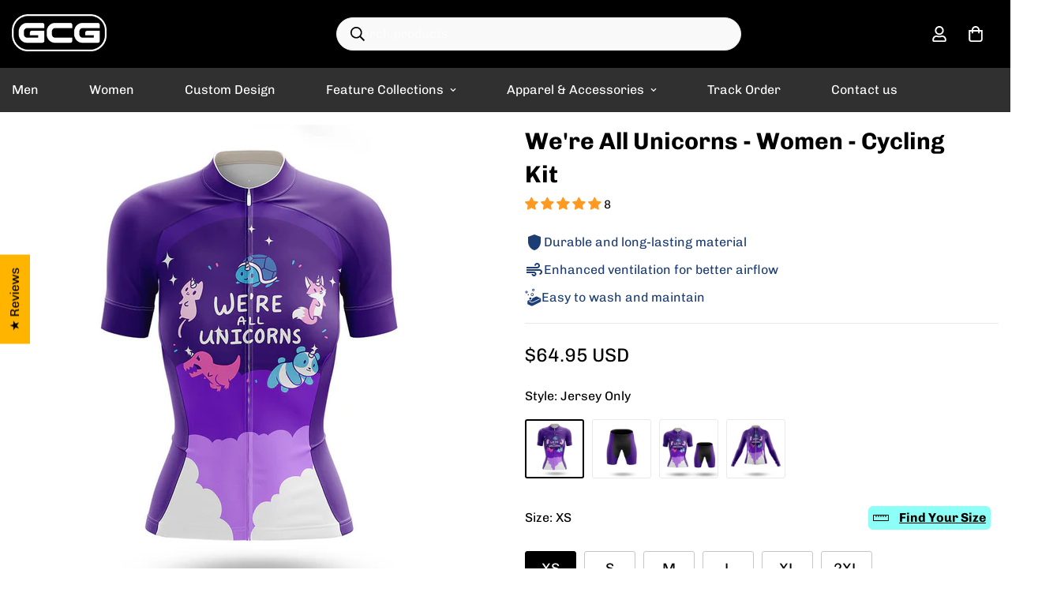

--- FILE ---
content_type: text/html; charset=utf-8
request_url: https://globalcyclinggear.com/products/were-all-unicorns-women-cycling-kit
body_size: 85590
content:

<!doctype html>
<html
  class="no-js  m:overflow-hidden"
  lang="en"
  data-template="product"
  
>
  <head>
    <meta charset="utf-8">
    <meta http-equiv="X-UA-Compatible" content="IE=edge">
    <meta name="viewport" content="width=device-width, initial-scale=1, maximum-scale=1.0, user-scalable=0">
    <meta name="theme-color" content="#076ed2">
    <link rel="canonical" href="https://globalcyclinggear.com/products/were-all-unicorns-women-cycling-kit">
    <link rel="preconnect" href="https://fonts.shopifycdn.com" crossorigin>
    <link rel="preconnect" href="https://cdn.shopify.com" crossorigin><link rel="shortcut icon" type="image/png" href="//globalcyclinggear.com/cdn/shop/files/gcg-fav-circle.png?crop=center&height=32&v=1743652154&width=32"><title>We&#39;re All Unicorns - Women - Cycling Kit Bike Jersey and Bib Shorts &ndash; Global Cycling Gear</title><meta name="description" content="We&#39;re All Unicorns - Women - Cycling Kit is a super awesome bike jersey and bib shorts made by Global Cycling Gear, extra comfortable and breathable"><meta property="og:site_name" content="Global Cycling Gear">
<meta property="og:url" content="https://globalcyclinggear.com/products/were-all-unicorns-women-cycling-kit">
<meta property="og:title" content="We&#39;re All Unicorns - Women - Cycling Kit Bike Jersey and Bib Shorts">
<meta property="og:type" content="product">
<meta property="og:description" content="We&#39;re All Unicorns - Women - Cycling Kit is a super awesome bike jersey and bib shorts made by Global Cycling Gear, extra comfortable and breathable"><meta property="og:image" content="http://globalcyclinggear.com/cdn/shop/products/we_re1.jpg?v=1578627155">
<meta property="og:image:secure_url" content="https://globalcyclinggear.com/cdn/shop/products/we_re1.jpg?v=1578627155">
<meta property="og:image:width" content="1000">
<meta property="og:image:height" content="1000"><meta property="og:price:amount" content="64.95">
<meta property="og:price:currency" content="USD"><meta name="twitter:card" content="summary_large_image">
<meta name="twitter:title" content="We&#39;re All Unicorns - Women - Cycling Kit Bike Jersey and Bib Shorts">
<meta name="twitter:description" content="We&#39;re All Unicorns - Women - Cycling Kit is a super awesome bike jersey and bib shorts made by Global Cycling Gear, extra comfortable and breathable">


  <link rel="preload" as="font" href="//globalcyclinggear.com/cdn/fonts/chivo/chivo_n4.059fadbbf52d9f02350103459eb216e4b24c4661.woff2" type="font/woff2" crossorigin>
  <link rel="preload" as="font" href="//globalcyclinggear.com/cdn/fonts/chivo/chivo_n7.4d81c6f06c2ff78ed42169d6ec4aefa6d5cb0ff0.woff2" type="font/woff2" crossorigin>
  

  <link rel="preload" as="font" href="//globalcyclinggear.com/cdn/fonts/chivo/chivo_n7.4d81c6f06c2ff78ed42169d6ec4aefa6d5cb0ff0.woff2" type="font/woff2" crossorigin>
  
<style>
  @font-face {  font-family: Chivo;  font-weight: 700;  font-style: normal;  font-display: swap;  src: url("//globalcyclinggear.com/cdn/fonts/chivo/chivo_n7.4d81c6f06c2ff78ed42169d6ec4aefa6d5cb0ff0.woff2") format("woff2"),       url("//globalcyclinggear.com/cdn/fonts/chivo/chivo_n7.a0e879417e089c259360eefc0ac3a3c8ea4e2830.woff") format("woff");}@font-face {  font-family: Chivo;  font-weight: 900;  font-style: normal;  font-display: swap;  src: url("//globalcyclinggear.com/cdn/fonts/chivo/chivo_n9.5277a1d23c42ff658b91f040d9f5e7bf686e43f2.woff2") format("woff2"),       url("//globalcyclinggear.com/cdn/fonts/chivo/chivo_n9.a55d17204734f246e17683de32882819955720c2.woff") format("woff");}@font-face {  font-family: Chivo;  font-weight: 600;  font-style: normal;  font-display: swap;  src: url("//globalcyclinggear.com/cdn/fonts/chivo/chivo_n6.f9638c62d721d8e9a4edb2157536aca06555a2ef.woff2") format("woff2"),       url("//globalcyclinggear.com/cdn/fonts/chivo/chivo_n6.e2c28a3a706d80ac835c3a5f137e27b4f07db7ec.woff") format("woff");}:root {  --font-stack-header: Chivo, sans-serif;  --font-style-header: normal;  --font-weight-header: 700;  --font-weight-header--bolder: 900;  --font-weight-header--lighter: 600;}@font-face {  font-family: Chivo;  font-weight: 400;  font-style: normal;  font-display: swap;  src: url("//globalcyclinggear.com/cdn/fonts/chivo/chivo_n4.059fadbbf52d9f02350103459eb216e4b24c4661.woff2") format("woff2"),       url("//globalcyclinggear.com/cdn/fonts/chivo/chivo_n4.f2f8fca8b7ff9f510fa7f09ffe5448b3504bccf5.woff") format("woff");}@font-face {  font-family: Chivo;  font-weight: 700;  font-style: normal;  font-display: swap;  src: url("//globalcyclinggear.com/cdn/fonts/chivo/chivo_n7.4d81c6f06c2ff78ed42169d6ec4aefa6d5cb0ff0.woff2") format("woff2"),       url("//globalcyclinggear.com/cdn/fonts/chivo/chivo_n7.a0e879417e089c259360eefc0ac3a3c8ea4e2830.woff") format("woff");}@font-face {  font-family: Chivo;  font-weight: 700;  font-style: normal;  font-display: swap;  src: url("//globalcyclinggear.com/cdn/fonts/chivo/chivo_n7.4d81c6f06c2ff78ed42169d6ec4aefa6d5cb0ff0.woff2") format("woff2"),       url("//globalcyclinggear.com/cdn/fonts/chivo/chivo_n7.a0e879417e089c259360eefc0ac3a3c8ea4e2830.woff") format("woff");}@font-face {  font-family: Chivo;  font-weight: 400;  font-style: italic;  font-display: swap;  src: url("//globalcyclinggear.com/cdn/fonts/chivo/chivo_i4.95e9c0ba514943a715970b2897b31bdfdc9132b8.woff2") format("woff2"),       url("//globalcyclinggear.com/cdn/fonts/chivo/chivo_i4.31da6515f3970f86ac14321ace1609bd161f315f.woff") format("woff");}@font-face {  font-family: Chivo;  font-weight: 700;  font-style: italic;  font-display: swap;  src: url("//globalcyclinggear.com/cdn/fonts/chivo/chivo_i7.0e5a75162c3ca7258edd3d59adf64e0fd118a226.woff2") format("woff2"),       url("//globalcyclinggear.com/cdn/fonts/chivo/chivo_i7.f9fd944b04861b64efaebd9de502668b4b566567.woff") format("woff");}:root {  --font-weight-body--bold: 700;  --font-weight-body--bolder: 700;  --font-stack-body: Chivo, sans-serif;  --font-style-body: normal;  --font-weight-body: 400;}
</style>
<style>
  html {
    font-size: calc(var(--font-base-size, 16) * 1px);
    -webkit-font-smoothing: antialiased;
    height: 100%;
    scroll-behavior: smooth;
  }
  body {
    margin: 0;
    font-family: var(--font-stack-body);
    font-weight: var(--font-weight-body);
    font-style: var(--font-style-body);
    color: rgb(var(--color-foreground));
    font-size: calc(var(--font-base-size, 16) * 1px);
    line-height: calc(var(--base-line-height) * 1px);
    background-color: rgb(var(--color-background));
    position: relative;
    min-height: 100%;
  }

  body,
  html {
    overflow-x: clip;
  }

  html.prevent-scroll,
  html.prevent-scroll body {
    height: auto;
    overflow: hidden !important;
  }

  html.prevent-scroll {
    padding-right: var(--m-scrollbar-width);
  }

  h1,
  h2,
  h3,
  h4,
  h5,
  h6 {
    font-family: var(--font-stack-header);
    font-weight: var(--font-weight-header);
    font-style: var(--font-style-header);
    color: rgb(var(--color-heading));
    line-height: normal;
    letter-spacing: var(--heading-letter-spacing);
  }
  h1,
  .h1 {
    font-size: calc(((var(--font-h1-mobile)) / (var(--font-base-size))) * 1rem);
    line-height: 1.278;
  }

  h2,
  .h2 {
    font-size: calc(((var(--font-h2-mobile)) / (var(--font-base-size))) * 1rem);
    line-height: 1.267;
  }

  h3,
  .h3 {
    font-size: calc(((var(--font-h3-mobile)) / (var(--font-base-size))) * 1rem);
    line-height: 1.36;
  }

  h4,
  .h4 {
    font-size: calc(((var(--font-h4-mobile)) / (var(--font-base-size))) * 1rem);
    line-height: 1.4;
  }

  h5,
  .h5 {
    font-size: calc(((var(--font-h5-mobile)) / (var(--font-base-size))) * 1rem);
    line-height: 1.5;
  }

  h6,
  .h6 {
    font-size: calc(((var(--font-h6-mobile)) / (var(--font-base-size))) * 1rem);
    line-height: 1.5;
  }

  @media only screen and (min-width: 768px) {
    .h1,
    h1 {
      font-size: calc(((var(--font-h1-tablet)) / (var(--font-base-size))) * 1rem);
      line-height: 1.238;
    }
    .h2,
    h2 {
      font-size: calc(((var(--font-h2-tablet)) / (var(--font-base-size))) * 1rem);
      line-height: 1.235;
    }
    h3,
    .h3 {
      font-size: calc(((var(--font-h3-tablet)) / (var(--font-base-size))) * 1rem);
      line-height: 1.36;
    }
    h4,
    .h4 {
      font-size: calc(((var(--font-h4-tablet)) / (var(--font-base-size))) * 1rem);
      line-height: 1.4;
    }
  }

  @media only screen and (min-width: 1280px) {
    .h1,
    h1 {
      font-size: calc(((var(--font-h1-desktop)) / (var(--font-base-size))) * 1rem);
      line-height: 1.167;
    }
    .h2,
    h2 {
      font-size: calc(((var(--font-h2-desktop)) / (var(--font-base-size))) * 1rem);
      line-height: 1.238;
    }
    h3,
    .h3 {
      font-size: calc(((var(--font-h3-desktop)) / (var(--font-base-size))) * 1rem);
      line-height: 1.278;
    }
    h4,
    .h4 {
      font-size: calc(((var(--font-h4-desktop)) / (var(--font-base-size))) * 1rem);
      line-height: 1.333;
    }
    h5,
    .h5 {
      font-size: calc(((var(--font-h5-desktop)) / (var(--font-base-size))) * 1rem);
    }
    h6,
    .h6 {
      font-size: calc(((var(--font-h6-desktop)) / (var(--font-base-size))) * 1rem);
    }
  }
  [style*='--aspect-ratio'] {
    position: relative;
    overflow: hidden;
  }
  [style*='--aspect-ratio']:before {
    display: block;
    width: 100%;
    content: '';
    height: 0px;
  }
  [style*='--aspect-ratio'] > *:first-child {
    top: 0;
    left: 0;
    right: 0;
    position: absolute !important;
    object-fit: cover;
    width: 100%;
    height: 100%;
  }
  [style*='--aspect-ratio']:before {
    padding-top: calc(100% / (0.0001 + var(--aspect-ratio, 16/9)));
  }
  @media (max-width: 767px) {
    [style*='--aspect-ratio']:before {
      padding-top: calc(100% / (0.0001 + var(--aspect-ratio-mobile, var(--aspect-ratio, 16/9))));
    }
  }
  .swiper-wrapper {
    display: flex;
  }
  .swiper-container:not(.swiper-container-initialized) .swiper-slide {
    width: calc(100% / var(--items, 1));
    flex: 0 0 auto;
  }
  @media (max-width: 1023px) {
    .swiper-container:not(.swiper-container-initialized) .swiper-slide {
      min-width: 40vw;
      flex: 0 0 auto;
    }
  }
  @media (max-width: 767px) {
    .swiper-container:not(.swiper-container-initialized) .swiper-slide {
      min-width: 66vw;
      flex: 0 0 auto;
    }
  }
</style>
<link href="//globalcyclinggear.com/cdn/shop/t/96/assets/main.css?v=85085346147361022841736067125" rel="stylesheet" type="text/css" media="all" />
<style data-shopify>
:root,.m-color-default {
      --color-background: 255,255,255;
      --color-background-secondary: 245,246,247;
  		
  	  --gradient-background: #ffffff;
  		
  		--color-foreground: 0,0,0;
  		--color-foreground-secondary: 0,0,0;
      --color-heading: 0,0,0;
  		--color-button: 0,57,200;
  		--color-button-text: 255,255,255;
  		--color-outline-button: 0,0,0;
      --color-button-hover: 0, 0, 0;
      --color-button-text-hover: 255, 255, 255;
  		--color-border: 233,233,233;
  		--color-price-sale: 102,102,102;
  		--color-price-regular: 0,0,0;
  		--color-form-field: 245,246,247;
  		--color-form-field-text: 0,0,0;
  		--color-tooltip: 0,0,0;
  		--color-tooltip-text: 255,255,255;
  	}
  
.m-color-dark {
      --color-background: 48,48,48;
      --color-background-secondary: 245,245,245;
  		
  	  --gradient-background: #303030;
  		
  		--color-foreground: 255,255,255;
  		--color-foreground-secondary: 255,255,255;
      --color-heading: 255,255,255;
  		--color-button: 255,255,255;
  		--color-button-text: 34,34,34;
  		--color-outline-button: 255,255,255;
      --color-button-hover: 255, 255, 255;
      --color-button-text-hover: 34, 34, 34;
  		--color-border: 75,75,75;
  		--color-price-sale: 232,78,78;
  		--color-price-regular: 255,255,255;
  		--color-form-field: 255,255,255;
  		--color-form-field-text: 34,34,34;
  		--color-tooltip: 255,255,255;
  		--color-tooltip-text: 34,34,34;
  	}
  
.m-color-footer {
      --color-background: 245,246,247;
      --color-background-secondary: 245,245,245;
  		
  	  --gradient-background: #f5f6f7;
  		
  		--color-foreground: 0,0,0;
  		--color-foreground-secondary: 41,41,41;
      --color-heading: 0,0,0;
  		--color-button: 34,34,34;
  		--color-button-text: 255,255,255;
  		--color-outline-button: 34,34,34;
      --color-button-hover: 34, 34, 34;
      --color-button-text-hover: 255, 255, 255;
  		--color-border: 222,222,222;
  		--color-price-sale: 232,78,78;
  		--color-price-regular: 0,0,0;
  		--color-form-field: 255,255,255;
  		--color-form-field-text: 0,0,0;
  		--color-tooltip: 34,34,34;
  		--color-tooltip-text: 255,255,255;
  	}
  
.m-color-badge-hot {
      --color-background: 0,128,252;
      --color-background-secondary: 245,245,245;
  		
  	  --gradient-background: #0080fc;
  		
  		--color-foreground: 255,255,255;
  		--color-foreground-secondary: 255,255,255;
      --color-heading: 255,255,255;
  		--color-button: 255,255,255;
  		--color-button-text: 34,34,34;
  		--color-outline-button: 255,255,255;
      --color-button-hover: 255, 255, 255;
      --color-button-text-hover: 34, 34, 34;
  		--color-border: 222,222,222;
  		--color-price-sale: 255,255,255;
  		--color-price-regular: 255,255,255;
  		--color-form-field: 255,255,255;
  		--color-form-field-text: 0,0,0;
  		--color-tooltip: 255,255,255;
  		--color-tooltip-text: 34,34,34;
  	}
  
.m-color-badge-new {
      --color-background: 73,165,148;
      --color-background-secondary: 245,245,245;
  		
  	  --gradient-background: #49a594;
  		
  		--color-foreground: 255,255,255;
  		--color-foreground-secondary: 255,255,255;
      --color-heading: 255,255,255;
  		--color-button: 255,255,255;
  		--color-button-text: 34,34,34;
  		--color-outline-button: 255,255,255;
      --color-button-hover: 255, 255, 255;
      --color-button-text-hover: 34, 34, 34;
  		--color-border: 222,222,222;
  		--color-price-sale: 255,255,255;
  		--color-price-regular: 255,255,255;
  		--color-form-field: 255,255,255;
  		--color-form-field-text: 0,0,0;
  		--color-tooltip: 255,255,255;
  		--color-tooltip-text: 34,34,34;
  	}
  
.m-color-badge-sale {
      --color-background: 218,63,63;
      --color-background-secondary: 245,245,245;
  		
  	  --gradient-background: #da3f3f;
  		
  		--color-foreground: 255,255,255;
  		--color-foreground-secondary: 255,255,255;
      --color-heading: 255,255,255;
  		--color-button: 255,255,255;
  		--color-button-text: 34,34,34;
  		--color-outline-button: 255,255,255;
      --color-button-hover: 255, 255, 255;
      --color-button-text-hover: 34, 34, 34;
  		--color-border: 222,222,222;
  		--color-price-sale: 255,255,255;
  		--color-price-regular: 255,255,255;
  		--color-form-field: 255,255,255;
  		--color-form-field-text: 0,0,0;
  		--color-tooltip: 255,255,255;
  		--color-tooltip-text: 34,34,34;
  	}
  
.m-color-scheme-cee058e4-58e3-46aa-9af9-219dadc79066 {
      --color-background: 0,0,0;
      --color-background-secondary: 65,65,65;
  		
  	  --gradient-background: #000000;
  		
  		--color-foreground: 255,255,255;
  		--color-foreground-secondary: 215,215,215;
      --color-heading: 255,255,255;
  		--color-button: 0,0,0;
  		--color-button-text: 255,255,255;
  		--color-outline-button: 0,0,0;
      --color-button-hover: 34, 34, 34;
      --color-button-text-hover: 255, 255, 255;
  		--color-border: 238,238,238;
  		--color-price-sale: 255,11,55;
  		--color-price-regular: 0,0,0;
  		--color-form-field: 242,242,242;
  		--color-form-field-text: 0,0,0;
  		--color-tooltip: 92,92,92;
  		--color-tooltip-text: 255,255,255;
  	}
  
.m-color-scheme-09e5b5b4-774c-4b6c-8025-416ced49cc74 {
      --color-background: 30,30,30;
      --color-background-secondary: 245,245,245;
  		
  	  --gradient-background: #1e1e1e;
  		
  		--color-foreground: 255,255,255;
  		--color-foreground-secondary: 255,255,255;
      --color-heading: 255,255,255;
  		--color-button: 0,0,0;
  		--color-button-text: 255,255,255;
  		--color-outline-button: 0,0,0;
      --color-button-hover: 34, 34, 34;
      --color-button-text-hover: 255, 255, 255;
  		--color-border: 238,238,238;
  		--color-price-sale: 232,78,78;
  		--color-price-regular: 0,0,0;
  		--color-form-field: 255,255,255;
  		--color-form-field-text: 0,0,0;
  		--color-tooltip: 34,34,34;
  		--color-tooltip-text: 255,255,255;
  	}
  
.m-color-scheme-119b7f36-e81e-4e7f-bd32-e75728ad7060 {
      --color-background: 255,255,255;
      --color-background-secondary: 245,245,245;
  		
  	  --gradient-background: #ffffff;
  		
  		--color-foreground: 0,0,0;
  		--color-foreground-secondary: 102,102,102;
      --color-heading: 0,0,0;
  		--color-button: 0,0,0;
  		--color-button-text: 255,255,255;
  		--color-outline-button: 0,0,0;
      --color-button-hover: 229, 229, 229;
      --color-button-text-hover: 0, 0, 0;
  		--color-border: 222,222,222;
  		--color-price-sale: 102,102,102;
  		--color-price-regular: 0,0,0;
  		--color-form-field: 245,245,245;
  		--color-form-field-text: 0,0,0;
  		--color-tooltip: 0,0,0;
  		--color-tooltip-text: 255,255,255;
  	}
  
  .m-color-default, .m-color-dark, .m-color-footer, .m-color-badge-hot, .m-color-badge-new, .m-color-badge-sale, .m-color-scheme-cee058e4-58e3-46aa-9af9-219dadc79066, .m-color-scheme-09e5b5b4-774c-4b6c-8025-416ced49cc74, .m-color-scheme-119b7f36-e81e-4e7f-bd32-e75728ad7060 {
  	color: rgb(var(--color-foreground));
  	background-color: rgb(var(--color-background));
  }:root {     /* ANIMATIONS */  	--m-duration-short: .1s;     --m-duration-default: .25s;     --m-duration-long: .5s;     --m-duration-image: .65s;     --m-duration-animate: 1s;     --m-animation-duration: 600ms;     --m-animation-fade-in-up: m-fade-in-up var(--m-animation-duration) cubic-bezier(0, 0, 0.3, 1) forwards;     --m-animation-fade-in-left: m-fade-in-left var(--m-animation-duration) cubic-bezier(0, 0, 0.3, 1) forwards;     --m-animation-fade-in-right: m-fade-in-right var(--m-animation-duration) cubic-bezier(0, 0, 0.3, 1) forwards;     --m-animation-fade-in-left-rtl: m-fade-in-left-rtl var(--m-animation-duration) cubic-bezier(0, 0, 0.3, 1) forwards;     --m-animation-fade-in-right-rtl: m-fade-in-right-rtl var(--m-animation-duration) cubic-bezier(0, 0, 0.3, 1) forwards;     --m-animation-fade-in: m-fade-in calc(var(--m-animation-duration) * 2) cubic-bezier(0, 0, 0.3, 1);     --m-animation-zoom-fade: m-zoom-fade var(--m-animation-duration) ease forwards;  	/* BODY */  	--base-line-height: 14;   /* INPUTS */   --inputs-border-width: 1px;  	--inputs-radius: 3px;  	/* BUTTON */  	--btn-letter-spacing: 0px;  	--btn-border-radius: 42px;  	--btn-border-width: 1px;  	--btn-line-height: 40px;  	  	/* COUNT BUBBLE */  	--color-cart-wishlist-count: #ffffff;  	--bg-cart-wishlist-count: #ff0b37;  	/* OVERLAY */  	--color-image-overlay: #000000;  	--opacity-image-overlay: 0.2;  	/* Notification */  	--color-success: 58,135,53;  	--color-warning: 210,134,26;    --color-error: 218, 63, 63;    --color-error-bg: #fbeaea;    --color-warning-bg: #faecd7;    --color-success-bg: #d1eccf;  	/* CUSTOM COLOR */  	--text-black: 0,0,0;  	--text-white: 255,255,255;  	--bg-black: 0,0,0;  	--bg-white: 255,255,255;  	--rounded-full: 9999px;  	--bg-card-placeholder: rgba(243,243,243,1);  	--arrow-select-box: url(//globalcyclinggear.com/cdn/shop/t/96/assets/ar-down.svg?v=92728264558441377851736067126);  	/* FONT SIZES */  	--font-base-size: 16;  	--font-btn-size: 19px;  	--font-btn-weight: 700;  	--font-h1-desktop: 30;  	--font-h1-tablet: 21;  	--font-h1-mobile: 18;  	--font-h2-desktop: 26;  	--font-h2-tablet: 20;  	--font-h2-mobile: 18;  	--font-h3-desktop: 22;  	--font-h3-tablet: 17;  	--font-h3-mobile: 15;  	--font-h4-desktop: 18;  	--font-h4-tablet: 14;  	--font-h4-mobile: 14;  	--font-h5-desktop: 18;  	--font-h5-mobile: 16;  	--font-h6-desktop: 16;  	--font-h6-mobile: 16;  	--heading-letter-spacing: 0px;   --arrow-down-url: url(//globalcyclinggear.com/cdn/shop/t/96/assets/arrow-down.svg?v=157552497485556416461736067126);   --arrow-down-white-url: url(//globalcyclinggear.com/cdn/shop/t/96/assets/arrow-down-white.svg?v=70535736727834135531736067125);   --product-title-line-clamp: 1;  	--spacing-sections-desktop: 65px;   --spacing-sections-laptop: 52px;   --spacing-sections-tablet: 39px;   --spacing-sections-mobile: 30px;  	/* LAYOUT */  	--container-width: 1400px;   --fluid-container-width: 1620px;   --fluid-container-offset: 65px;   /* CORNER RADIUS */   --blocks-radius: 0px;   --medium-blocks-radius: 0px;   --pcard-radius: 0px;  }
</style><link rel="stylesheet" href="//globalcyclinggear.com/cdn/shop/t/96/assets/cart.css?v=93698172234576396381736067126" media="print" onload="this.media='all'">
<noscript><link href="//globalcyclinggear.com/cdn/shop/t/96/assets/cart.css?v=93698172234576396381736067126" rel="stylesheet" type="text/css" media="all" /></noscript><link href="//globalcyclinggear.com/cdn/shop/t/96/assets/vendor.css?v=78734522753772538311741251836" rel="stylesheet" type="text/css" media="all" /><link rel="stylesheet" href="//globalcyclinggear.com/cdn/shop/t/96/assets/custom-style.css?v=68377333970908838601736067127" media="print" onload="this.media='all'">
<link rel="stylesheet" href="//globalcyclinggear.com/cdn/shop/t/96/assets/custom.css?v=105997007003712207781736067157" media="print" onload="this.media='all'">
<noscript><link href="//globalcyclinggear.com/cdn/shop/t/96/assets/custom-style.css?v=68377333970908838601736067127" rel="stylesheet" type="text/css" media="all" /></noscript>
<noscript><link href="//globalcyclinggear.com/cdn/shop/t/96/assets/custom.css?v=105997007003712207781736067157" rel="stylesheet" type="text/css" media="all" /></noscript><style data-shopify>.sf-topbar {  border-color: #eee;}.sf__font-normal {  font-weight: 400;}body .sf-footer__block .social-media-links {  gap: 12px;  margin: 0;  padding: 5px;  flex-wrap: wrap;}body .sf-footer__block .social-media-links a {  color: #222;  width: 48px;  height: 48px;  padding: 0;  display: inline-flex;  align-items: center;  justify-content: center;  border-radius: 50%;  background-color: #E9E9E9;  transition: all .3s;}body .sf-footer__block .social-media-links a:hover {  background-color: #222;  color: #fff;  box-shadow: 0 0 0 0.2rem #222;}@media (min-width: 1536px) {  body .sf__footer-block-newsletter .sf__footer-block-title {    font-size: 42px;  }}.foxkit-stock-countdown__message {    font-size: 14px;}.main-product__block+.main-product__block {    margin-top: 20px;}button.sf__btn.sf__btn-primary {    border-bottom: 5px solid #055098;}.template-cart .scd__countdown {    font-size: 16px;    padding: 10px;    background-color: #fff9d2;    text-align: center;}.m-cart-drawer .foxkit-cart-countdown-hook {    margin-top: 8px;    background-color: #fff9d2;    padding-left: 5px;}.f-cartgoal__title {    font-size: 16px !important;}.foxkit-cart-countdown {    display: block;    padding: 5px !important;    font-size: 14px;  text-align: center;    margin-bottom: 5px !important;    margin-top: 5px;    background-color: #f9f3c6;    border-radius: 3px;    max-width: 600px;    margin: auto;}.m-cart__summary {    margin: 10px;}@media screen and (max-width: 639px) {    .m-cart-drawer__footer {        padding: 2px 12px 5px;    }.m-cart__trust-badge {    margin-top: 5px;}}.m-cart-drawer--item .f-incart {    background-color: #f5f5f5;}.f-incart__product-title {    font-size: 14px !important;    line-height: 18px !important;    margin: 0;}.foxkit-cartgoal__title {    font-size: 14px !important;text-align: center !important;margin: 5px 0 10px !important;}.foxkit-cartgoal__inner {    max-width: 600px;    margin: auto !important;}.f-incart__title {    font-size: 15px !important;    font-weight: 600 !important;    color: #0039C8 !important;}.m-page-header.m-page-header--template-cart {    padding-top: 20px;    padding-bottom: 5px;}.prod__tag-sale {    background-color: #ef2d2d;}@media screen and (max-width: 639px) {    variant-picker .m-product-option--node__label[data-option-type=image] {        width: 60px;        height: calc(60px / var(--option-aspect-ratio, 1));    }}.m-product-option--image .m-product-option--node input:checked+label {    border: 2px solid #000;}.m-product-option--image .m-product-option--node__label {    border-radius: 3px;}.m-search-form--full {    border-radius: 21px !important;    width: 60%;    margin-right: auto;    background-color: #f9f9f9;    color: #000;}.m-search-form__button {    position: absolute;}.m-product-option .foxkit-sizechart-button--label {    font-size: 16px;}.m-footer--bottom-left {    margin-bottom: 10px !important;    text-align: center;}.m-footer .m-footer--bottom-right {    align-content: center !important;}.additional-checkout-buttons {    display: none;}.main-product__block.main-product__block-shipping {    margin-top: 0px !important;    font-size: 15px;    padding: 0px 0px 10px 10px;    background-color: #f8f8f8;    color: #333333;}.main-product__block .m-product-shipping--content {    color: #333333 !important;}.main-product__block .m-product-shipping--text {    margin-top: 10px !important;}.jdgm-prev-badge {    margin-top: 1px !important;}.jdgm-prev-badge__text {    line-height: 1.4 !important;margin-top: auto !important;}@media (min-width: 767px) {    .size-chart {        max-width: 700px !important;    }}a[href*="parcelpanel.com"],a[href*="channelwill.com"] {    display: none !important;}a[href*="parcelpanel.com"],a[href*="channelwill.com"] {    display: none !important;}a[href*="parcelpanel.com"] {    display: none !important;}
</style>


<script src="//globalcyclinggear.com/cdn/shop/t/96/assets/product-list.js?v=133975944838759569291736067125" defer="defer"></script>
<script src="//globalcyclinggear.com/cdn/shop/t/96/assets/vendor.js?v=16871837922215387231736067125" defer="defer"></script>
    <script src="//globalcyclinggear.com/cdn/shop/t/96/assets/theme-global.js?v=175054158906313379421736067125" defer="defer"></script><script>window.performance && window.performance.mark && window.performance.mark('shopify.content_for_header.start');</script><meta name="google-site-verification" content="fVQZ6sdxOc7u-R5eXA40Ht59fluEzLIv_4aQXqrXJdE">
<meta name="google-site-verification" content="fVQZ6sdxOc7u-R5eXA40Ht59fluEzLIv_4aQXqrXJdE">
<meta id="shopify-digital-wallet" name="shopify-digital-wallet" content="/8609431610/digital_wallets/dialog">
<link rel="alternate" type="application/json+oembed" href="https://globalcyclinggear.com/products/were-all-unicorns-women-cycling-kit.oembed">
<script async="async" src="/checkouts/internal/preloads.js?locale=en-US"></script>
<script id="shopify-features" type="application/json">{"accessToken":"a931ce664d606f613314acc9a691e7ba","betas":["rich-media-storefront-analytics"],"domain":"globalcyclinggear.com","predictiveSearch":true,"shopId":8609431610,"locale":"en"}</script>
<script>var Shopify = Shopify || {};
Shopify.shop = "globalcyclinggear.myshopify.com";
Shopify.locale = "en";
Shopify.currency = {"active":"USD","rate":"1.0"};
Shopify.country = "US";
Shopify.theme = {"name":"GCG v5.5.0","id":140060000430,"schema_name":"Minimog - OS 2.0","schema_version":"5.5.0","theme_store_id":null,"role":"main"};
Shopify.theme.handle = "null";
Shopify.theme.style = {"id":null,"handle":null};
Shopify.cdnHost = "globalcyclinggear.com/cdn";
Shopify.routes = Shopify.routes || {};
Shopify.routes.root = "/";</script>
<script type="module">!function(o){(o.Shopify=o.Shopify||{}).modules=!0}(window);</script>
<script>!function(o){function n(){var o=[];function n(){o.push(Array.prototype.slice.apply(arguments))}return n.q=o,n}var t=o.Shopify=o.Shopify||{};t.loadFeatures=n(),t.autoloadFeatures=n()}(window);</script>
<script id="shop-js-analytics" type="application/json">{"pageType":"product"}</script>
<script defer="defer" async type="module" src="//globalcyclinggear.com/cdn/shopifycloud/shop-js/modules/v2/client.init-shop-cart-sync_C5BV16lS.en.esm.js"></script>
<script defer="defer" async type="module" src="//globalcyclinggear.com/cdn/shopifycloud/shop-js/modules/v2/chunk.common_CygWptCX.esm.js"></script>
<script type="module">
  await import("//globalcyclinggear.com/cdn/shopifycloud/shop-js/modules/v2/client.init-shop-cart-sync_C5BV16lS.en.esm.js");
await import("//globalcyclinggear.com/cdn/shopifycloud/shop-js/modules/v2/chunk.common_CygWptCX.esm.js");

  window.Shopify.SignInWithShop?.initShopCartSync?.({"fedCMEnabled":true,"windoidEnabled":true});

</script>
<script>(function() {
  var isLoaded = false;
  function asyncLoad() {
    if (isLoaded) return;
    isLoaded = true;
    var urls = ["https:\/\/omnisnippet1.com\/platforms\/shopify.js?source=scriptTag\u0026v=2025-09-12T02\u0026shop=globalcyclinggear.myshopify.com"];
    for (var i = 0; i < urls.length; i++) {
      var s = document.createElement('script');
      s.type = 'text/javascript';
      s.async = true;
      s.src = urls[i];
      var x = document.getElementsByTagName('script')[0];
      x.parentNode.insertBefore(s, x);
    }
  };
  if(window.attachEvent) {
    window.attachEvent('onload', asyncLoad);
  } else {
    window.addEventListener('load', asyncLoad, false);
  }
})();</script>
<script id="__st">var __st={"a":8609431610,"offset":-28800,"reqid":"98db01e1-f42c-4b23-9a6d-5d06cfbbf272-1768801616","pageurl":"globalcyclinggear.com\/products\/were-all-unicorns-women-cycling-kit","u":"865d251583b7","p":"product","rtyp":"product","rid":4368391864368};</script>
<script>window.ShopifyPaypalV4VisibilityTracking = true;</script>
<script id="captcha-bootstrap">!function(){'use strict';const t='contact',e='account',n='new_comment',o=[[t,t],['blogs',n],['comments',n],[t,'customer']],c=[[e,'customer_login'],[e,'guest_login'],[e,'recover_customer_password'],[e,'create_customer']],r=t=>t.map((([t,e])=>`form[action*='/${t}']:not([data-nocaptcha='true']) input[name='form_type'][value='${e}']`)).join(','),a=t=>()=>t?[...document.querySelectorAll(t)].map((t=>t.form)):[];function s(){const t=[...o],e=r(t);return a(e)}const i='password',u='form_key',d=['recaptcha-v3-token','g-recaptcha-response','h-captcha-response',i],f=()=>{try{return window.sessionStorage}catch{return}},m='__shopify_v',_=t=>t.elements[u];function p(t,e,n=!1){try{const o=window.sessionStorage,c=JSON.parse(o.getItem(e)),{data:r}=function(t){const{data:e,action:n}=t;return t[m]||n?{data:e,action:n}:{data:t,action:n}}(c);for(const[e,n]of Object.entries(r))t.elements[e]&&(t.elements[e].value=n);n&&o.removeItem(e)}catch(o){console.error('form repopulation failed',{error:o})}}const l='form_type',E='cptcha';function T(t){t.dataset[E]=!0}const w=window,h=w.document,L='Shopify',v='ce_forms',y='captcha';let A=!1;((t,e)=>{const n=(g='f06e6c50-85a8-45c8-87d0-21a2b65856fe',I='https://cdn.shopify.com/shopifycloud/storefront-forms-hcaptcha/ce_storefront_forms_captcha_hcaptcha.v1.5.2.iife.js',D={infoText:'Protected by hCaptcha',privacyText:'Privacy',termsText:'Terms'},(t,e,n)=>{const o=w[L][v],c=o.bindForm;if(c)return c(t,g,e,D).then(n);var r;o.q.push([[t,g,e,D],n]),r=I,A||(h.body.append(Object.assign(h.createElement('script'),{id:'captcha-provider',async:!0,src:r})),A=!0)});var g,I,D;w[L]=w[L]||{},w[L][v]=w[L][v]||{},w[L][v].q=[],w[L][y]=w[L][y]||{},w[L][y].protect=function(t,e){n(t,void 0,e),T(t)},Object.freeze(w[L][y]),function(t,e,n,w,h,L){const[v,y,A,g]=function(t,e,n){const i=e?o:[],u=t?c:[],d=[...i,...u],f=r(d),m=r(i),_=r(d.filter((([t,e])=>n.includes(e))));return[a(f),a(m),a(_),s()]}(w,h,L),I=t=>{const e=t.target;return e instanceof HTMLFormElement?e:e&&e.form},D=t=>v().includes(t);t.addEventListener('submit',(t=>{const e=I(t);if(!e)return;const n=D(e)&&!e.dataset.hcaptchaBound&&!e.dataset.recaptchaBound,o=_(e),c=g().includes(e)&&(!o||!o.value);(n||c)&&t.preventDefault(),c&&!n&&(function(t){try{if(!f())return;!function(t){const e=f();if(!e)return;const n=_(t);if(!n)return;const o=n.value;o&&e.removeItem(o)}(t);const e=Array.from(Array(32),(()=>Math.random().toString(36)[2])).join('');!function(t,e){_(t)||t.append(Object.assign(document.createElement('input'),{type:'hidden',name:u})),t.elements[u].value=e}(t,e),function(t,e){const n=f();if(!n)return;const o=[...t.querySelectorAll(`input[type='${i}']`)].map((({name:t})=>t)),c=[...d,...o],r={};for(const[a,s]of new FormData(t).entries())c.includes(a)||(r[a]=s);n.setItem(e,JSON.stringify({[m]:1,action:t.action,data:r}))}(t,e)}catch(e){console.error('failed to persist form',e)}}(e),e.submit())}));const S=(t,e)=>{t&&!t.dataset[E]&&(n(t,e.some((e=>e===t))),T(t))};for(const o of['focusin','change'])t.addEventListener(o,(t=>{const e=I(t);D(e)&&S(e,y())}));const B=e.get('form_key'),M=e.get(l),P=B&&M;t.addEventListener('DOMContentLoaded',(()=>{const t=y();if(P)for(const e of t)e.elements[l].value===M&&p(e,B);[...new Set([...A(),...v().filter((t=>'true'===t.dataset.shopifyCaptcha))])].forEach((e=>S(e,t)))}))}(h,new URLSearchParams(w.location.search),n,t,e,['guest_login'])})(!0,!0)}();</script>
<script integrity="sha256-4kQ18oKyAcykRKYeNunJcIwy7WH5gtpwJnB7kiuLZ1E=" data-source-attribution="shopify.loadfeatures" defer="defer" src="//globalcyclinggear.com/cdn/shopifycloud/storefront/assets/storefront/load_feature-a0a9edcb.js" crossorigin="anonymous"></script>
<script data-source-attribution="shopify.dynamic_checkout.dynamic.init">var Shopify=Shopify||{};Shopify.PaymentButton=Shopify.PaymentButton||{isStorefrontPortableWallets:!0,init:function(){window.Shopify.PaymentButton.init=function(){};var t=document.createElement("script");t.src="https://globalcyclinggear.com/cdn/shopifycloud/portable-wallets/latest/portable-wallets.en.js",t.type="module",document.head.appendChild(t)}};
</script>
<script data-source-attribution="shopify.dynamic_checkout.buyer_consent">
  function portableWalletsHideBuyerConsent(e){var t=document.getElementById("shopify-buyer-consent"),n=document.getElementById("shopify-subscription-policy-button");t&&n&&(t.classList.add("hidden"),t.setAttribute("aria-hidden","true"),n.removeEventListener("click",e))}function portableWalletsShowBuyerConsent(e){var t=document.getElementById("shopify-buyer-consent"),n=document.getElementById("shopify-subscription-policy-button");t&&n&&(t.classList.remove("hidden"),t.removeAttribute("aria-hidden"),n.addEventListener("click",e))}window.Shopify?.PaymentButton&&(window.Shopify.PaymentButton.hideBuyerConsent=portableWalletsHideBuyerConsent,window.Shopify.PaymentButton.showBuyerConsent=portableWalletsShowBuyerConsent);
</script>
<script data-source-attribution="shopify.dynamic_checkout.cart.bootstrap">document.addEventListener("DOMContentLoaded",(function(){function t(){return document.querySelector("shopify-accelerated-checkout-cart, shopify-accelerated-checkout")}if(t())Shopify.PaymentButton.init();else{new MutationObserver((function(e,n){t()&&(Shopify.PaymentButton.init(),n.disconnect())})).observe(document.body,{childList:!0,subtree:!0})}}));
</script>
<script id='scb4127' type='text/javascript' async='' src='https://globalcyclinggear.com/cdn/shopifycloud/privacy-banner/storefront-banner.js'></script><link id="shopify-accelerated-checkout-styles" rel="stylesheet" media="screen" href="https://globalcyclinggear.com/cdn/shopifycloud/portable-wallets/latest/accelerated-checkout-backwards-compat.css" crossorigin="anonymous">
<style id="shopify-accelerated-checkout-cart">
        #shopify-buyer-consent {
  margin-top: 1em;
  display: inline-block;
  width: 100%;
}

#shopify-buyer-consent.hidden {
  display: none;
}

#shopify-subscription-policy-button {
  background: none;
  border: none;
  padding: 0;
  text-decoration: underline;
  font-size: inherit;
  cursor: pointer;
}

#shopify-subscription-policy-button::before {
  box-shadow: none;
}

      </style>

<script>window.performance && window.performance.mark && window.performance.mark('shopify.content_for_header.end');</script>

    <script>
      document.documentElement.className = document.documentElement.className.replace('no-js', 'js');
      if (Shopify.designMode) {
        document.documentElement.classList.add('shopify-design-mode');
      }
    </script>
    <script>window.MinimogTheme = {};window.MinimogLibs = {};window.MinimogStrings = {  addToCart: "Add to cart",  soldOut: "Sold Out",  unavailable: "Unavailable",  inStock: "In Stock",  lowStock: 'Low stock',  inventoryQuantityHtml: '<span class="m-product-inventory__quantity">{{ quantity }}</span> In stock',  inventoryLowQuantityHtml: 'Only <span class="m-product-inventory__quantity">{{ quantity }}</span> left',  checkout: "Check out",  viewCart: "View Cart",  cartRemove: "Remove",  zipcodeValidate: "Zip code can\u0026#39;t be blank",  noShippingRate: "There are no shipping rates for your address.",  shippingRatesResult: "We found {{count}} shipping rate(s) for your address",  recommendTitle: "Recommendation for you",  shipping: "Shipping",  add: "Add",  itemAdded: "Product added to cart successfully",  requiredField: "Please fill all the required fields(*) before Add To Cart!",  hours: "hours",  mins: "mins",  outOfStock: "Out of stock",  sold: "Sold",  available: "Available",  preorder: "Pre-order",  sold_out_items_message: "The product is already sold out.",  unitPrice: "Unit price",  unitPriceSeparator: "per",  cartError: "There was an error while updating your cart. Please try again.",  quantityError: "Not enough items available. Only {{ quantity }} left.' }}",  selectVariant: "Please select a variant before adding the product to your cart.",  valideDateTimeDelivery: "Please choose the current or future time."};window.MinimogThemeStyles = {  product: "https://globalcyclinggear.com/cdn/shop/t/96/assets/product.css?v=175796643987776283371736067125",  productInventory: "https://globalcyclinggear.com/cdn/shop/t/96/assets/component-product-inventory.css?v=111082497872923960041736067126"};window.MinimogThemeScripts = {  productModel: "https://globalcyclinggear.com/cdn/shop/t/96/assets/product-model.js?v=74883181231862109891736067125",  productMedia: "https://globalcyclinggear.com/cdn/shop/t/96/assets/product-media.js?v=93062131741458010781736067125",  variantsPicker: "https://globalcyclinggear.com/cdn/shop/t/96/assets/variant-picker.js?v=17515462640958628441736067124",  instagram: "https://globalcyclinggear.com/cdn/shop/t/96/assets/instagram.js?v=132192723937505643871736067124",  productInventory: "https://globalcyclinggear.com/cdn/shop/t/96/assets/product-inventory.js?v=56130558051591069411736067126"};window.MinimogSettings = {  design_mode: false,  requestPath: "\/products\/were-all-unicorns-women-cycling-kit",  template: "product",  templateName: "product",productHandle: "were-all-unicorns-women-cycling-kit",    productId: 4368391864368,currency_code: "USD",  money_format: "${{amount}} USD",  base_url: window.location.origin + Shopify.routes.root,  money_with_currency_format: "${{amount}} USD","filter_color1.png":"\/\/globalcyclinggear.com\/cdn\/shop\/t\/96\/assets\/filter_color1.png?v=141930354916843167251736067243","filter_color1":"Gingham","filter_color2.png":"\/\/globalcyclinggear.com\/cdn\/shop\/t\/96\/assets\/filter_color2.png?v=144291891936261321691736067243","filter_color2":"flannel",theme: {    id: 140060000430,    name: "GCG v5.5.0",    role: "main",    version: "5.5.0",    online_store_version: "2.0",    preview_url: "https://globalcyclinggear.com?preview_theme_id=140060000430",  },  shop_domain: "https:\/\/globalcyclinggear.com",  shop_locale: {    published: [{"shop_locale":{"locale":"en","enabled":true,"primary":true,"published":true}}],    current: "en",    primary: "en",  },  routes: {    root: "\/",    cart: "\/cart",    product_recommendations_url: "\/recommendations\/products",    cart_add_url: '/cart/add',    cart_change_url: '/cart/change',    cart_update_url: '/cart/update',    predictive_search_url: '/search/suggest',    search_url: '/search'  },  hide_unavailable_product_options: true,  pcard_image_ratio: "1\/1",  cookie_consent_allow: "Allow cookies",  cookie_consent_message: "This website uses cookies to ensure you get the best experience on our website.",  cookie_consent_placement: "bottom-left",  cookie_consent_learnmore_link: "https:\/\/www.cookiesandyou.com\/",  cookie_consent_learnmore: "Learn more",  cookie_consent_theme: "white",  cookie_consent_decline: "Decline",  show_cookie_consent: false,  product_colors: "red: #FF6961,\nyellow: #FDDA76,\nblack: #000000,\nblack band: #000000,\nblue: #8DB4D2,\ngreen: #C1E1C1,\npurple: #B19CD9,\nsilver: #EEEEEF,\nwhite: #FFFFFF,\nbrown: #836953,\nlight brown: #B5651D,\ndark turquoise: #23cddc,\norange: #FFB347,\ntan: #E9D1BF,\nviolet: #B490B0,\npink: #FFD1DC,\ngrey: #E0E0E0,\nsky: #96BDC6,\npale leaf: #CCD4BF,\nlight blue: #b1c5d4,\ndark grey: #aca69f,\nbeige: #EBE6DB,\nbeige band: #EED9C4,\ndark blue: #063e66,\ncream: #FFFFCC,\nlight pink: #FBCFCD,\nmint: #bedce3,\ndark gray: #3A3B3C,\nrosy brown: #c4a287,\nlight grey:#D3D3D3,\ncopper: #B87333,\nrose gold: #ECC5C0,\nnight blue: #151B54,\ncoral: #FF7F50,\nlight purple: #C6AEC7",  use_ajax_atc: true,  discount_code_enable: false,  enable_cart_drawer: true,  pcard_show_lowest_prices: true,  date_now: "2026\/01\/18 21:46:00-0800 (PST)",  foxKitBaseUrl: "foxkit.app"};function __setSwatchesOptions() {
    try {
      MinimogSettings._colorSwatches = []
      MinimogSettings._imageSwatches = []

      MinimogSettings.product_colors
        .split(',').filter(Boolean)
        .forEach(colorSwatch => {
          const [key, value] = colorSwatch.split(':')
          MinimogSettings._colorSwatches.push({
            key: key.trim().toLowerCase(),
            value: value && value.trim() || ''
          })
        })

      Object.keys(MinimogSettings).forEach(key => {
        if (key.includes('filter_color') && !key.includes('.png')) {
          if (MinimogSettings[`${key}.png`]) {
            MinimogSettings._imageSwatches.push({
              key: MinimogSettings[key].toLowerCase(),
              value: MinimogSettings[`${key}.png`]
            })
          }
        }
      })
    } catch (e) {
      console.error('Failed to convert color/image swatch structure!', e)
    }
  }

  __setSwatchesOptions();
</script>

    

    
  <!-- BEGIN app block: shopify://apps/smart-seo/blocks/smartseo/7b0a6064-ca2e-4392-9a1d-8c43c942357b --><meta name="smart-seo-integrated" content="true" /><!-- metatagsSavedToSEOFields: true --><!-- BEGIN app snippet: smartseo.custom.schemas.jsonld --><!-- END app snippet --><!-- END app block --><!-- BEGIN app block: shopify://apps/judge-me-reviews/blocks/judgeme_core/61ccd3b1-a9f2-4160-9fe9-4fec8413e5d8 --><!-- Start of Judge.me Core -->






<link rel="dns-prefetch" href="https://cdnwidget.judge.me">
<link rel="dns-prefetch" href="https://cdn.judge.me">
<link rel="dns-prefetch" href="https://cdn1.judge.me">
<link rel="dns-prefetch" href="https://api.judge.me">

<script data-cfasync='false' class='jdgm-settings-script'>window.jdgmSettings={"pagination":5,"disable_web_reviews":true,"badge_no_review_text":"No reviews","badge_n_reviews_text":"{{ n }}","badge_star_color":"#ff991f","hide_badge_preview_if_no_reviews":true,"badge_hide_text":false,"enforce_center_preview_badge":false,"widget_title":"Customer Reviews","widget_open_form_text":"Write a review","widget_close_form_text":"Cancel review","widget_refresh_page_text":"Refresh page","widget_summary_text":"Based on {{ number_of_reviews }} review/reviews","widget_no_review_text":"Be the first to write a review","widget_name_field_text":"Display name","widget_verified_name_field_text":"Verified Name (public)","widget_name_placeholder_text":"Display name","widget_required_field_error_text":"This field is required.","widget_email_field_text":"Email address","widget_verified_email_field_text":"Verified Email (private, can not be edited)","widget_email_placeholder_text":"Your email address","widget_email_field_error_text":"Please enter a valid email address.","widget_rating_field_text":"Rating","widget_review_title_field_text":"Review Title","widget_review_title_placeholder_text":"Give your review a title","widget_review_body_field_text":"Review content","widget_review_body_placeholder_text":"Start writing here...","widget_pictures_field_text":"Picture/Video (optional)","widget_submit_review_text":"Submit Review","widget_submit_verified_review_text":"Submit Verified Review","widget_submit_success_msg_with_auto_publish":"Thank you! Please refresh the page in a few moments to see your review. You can remove or edit your review by logging into \u003ca href='https://judge.me/login' target='_blank' rel='nofollow noopener'\u003eJudge.me\u003c/a\u003e","widget_submit_success_msg_no_auto_publish":"Thank you! Your review will be published as soon as it is approved by the shop admin. You can remove or edit your review by logging into \u003ca href='https://judge.me/login' target='_blank' rel='nofollow noopener'\u003eJudge.me\u003c/a\u003e","widget_show_default_reviews_out_of_total_text":"Showing {{ n_reviews_shown }} out of {{ n_reviews }} reviews.","widget_show_all_link_text":"Show all","widget_show_less_link_text":"Show less","widget_author_said_text":"{{ reviewer_name }} said:","widget_days_text":"{{ n }} days ago","widget_weeks_text":"{{ n }} week/weeks ago","widget_months_text":"{{ n }} month/months ago","widget_years_text":"{{ n }} year/years ago","widget_yesterday_text":"Yesterday","widget_today_text":"Today","widget_replied_text":"\u003e\u003e {{ shop_name }} replied:","widget_read_more_text":"Read more","widget_reviewer_name_as_initial":"last_initial","widget_rating_filter_color":"","widget_rating_filter_see_all_text":"See all reviews","widget_sorting_most_recent_text":"Most Recent","widget_sorting_highest_rating_text":"Highest Rating","widget_sorting_lowest_rating_text":"Lowest Rating","widget_sorting_with_pictures_text":"Only Pictures","widget_sorting_most_helpful_text":"Most Helpful","widget_open_question_form_text":"Ask a question","widget_reviews_subtab_text":"Reviews","widget_questions_subtab_text":"Questions","widget_question_label_text":"Question","widget_answer_label_text":"Answer","widget_question_placeholder_text":"Write your question here","widget_submit_question_text":"Submit Question","widget_question_submit_success_text":"Thank you for your question! We will notify you once it gets answered.","widget_star_color":"#FF991F","verified_badge_text":"Verified","verified_badge_bg_color":"#0064E2","verified_badge_text_color":"","verified_badge_placement":"left-of-reviewer-name","widget_review_max_height":3,"widget_hide_border":false,"widget_social_share":false,"widget_thumb":false,"widget_review_location_show":true,"widget_location_format":"country_iso_code","all_reviews_include_out_of_store_products":true,"all_reviews_out_of_store_text":"(out of store)","all_reviews_pagination":100,"all_reviews_product_name_prefix_text":"about","enable_review_pictures":true,"enable_question_anwser":false,"widget_theme":"","review_date_format":"mm/dd/yyyy","default_sort_method":"pictures-first","widget_product_reviews_subtab_text":"Product Reviews","widget_shop_reviews_subtab_text":"Shop Reviews","widget_other_products_reviews_text":"Reviews for other products","widget_store_reviews_subtab_text":"Store reviews","widget_no_store_reviews_text":"This store hasn't received any reviews yet","widget_web_restriction_product_reviews_text":"This product hasn't received any reviews yet","widget_no_items_text":"No items found","widget_show_more_text":"Show more","widget_write_a_store_review_text":"Write a Store Review","widget_other_languages_heading":"Reviews in Other Languages","widget_translate_review_text":"Translate review to {{ language }}","widget_translating_review_text":"Translating...","widget_show_original_translation_text":"Show original ({{ language }})","widget_translate_review_failed_text":"Review couldn't be translated.","widget_translate_review_retry_text":"Retry","widget_translate_review_try_again_later_text":"Try again later","show_product_url_for_grouped_product":false,"widget_sorting_pictures_first_text":"Pictures First","show_pictures_on_all_rev_page_mobile":true,"show_pictures_on_all_rev_page_desktop":true,"floating_tab_hide_mobile_install_preference":false,"floating_tab_button_name":"★ Reviews","floating_tab_title":"Customer reviews","floating_tab_button_color":"#000000","floating_tab_button_background_color":"#FFB400","floating_tab_url":"","floating_tab_url_enabled":false,"floating_tab_tab_style":"text","all_reviews_text_badge_text":"4.9","all_reviews_text_badge_text_branded_style":"{{ shop.metafields.judgeme.all_reviews_rating | round: 1 }} out of 5 stars based on {{ shop.metafields.judgeme.all_reviews_count }} reviews","is_all_reviews_text_badge_a_link":false,"show_stars_for_all_reviews_text_badge":true,"all_reviews_text_badge_url":"","all_reviews_text_style":"branded","all_reviews_text_color_style":"judgeme_brand_color","all_reviews_text_color":"#108474","all_reviews_text_show_jm_brand":false,"featured_carousel_show_header":true,"featured_carousel_title":"Over 50,000+ Riders","testimonials_carousel_title":"Customers are saying","videos_carousel_title":"Real customer stories","cards_carousel_title":"Customers are saying","featured_carousel_count_text":"Join Our Big Family!","featured_carousel_add_link_to_all_reviews_page":false,"featured_carousel_url":"","featured_carousel_show_images":true,"featured_carousel_autoslide_interval":5,"featured_carousel_arrows_on_the_sides":false,"featured_carousel_height":100,"featured_carousel_width":100,"featured_carousel_image_size":150,"featured_carousel_image_height":100,"featured_carousel_arrow_color":"#696969","verified_count_badge_style":"vintage","verified_count_badge_orientation":"horizontal","verified_count_badge_color_style":"judgeme_brand_color","verified_count_badge_color":"#108474","is_verified_count_badge_a_link":false,"verified_count_badge_url":"","verified_count_badge_show_jm_brand":true,"widget_rating_preset_default":5,"widget_first_sub_tab":"product-reviews","widget_show_histogram":true,"widget_histogram_use_custom_color":false,"widget_pagination_use_custom_color":true,"widget_star_use_custom_color":false,"widget_verified_badge_use_custom_color":false,"widget_write_review_use_custom_color":false,"picture_reminder_submit_button":"Upload Pictures","enable_review_videos":true,"mute_video_by_default":true,"widget_sorting_videos_first_text":"Videos First","widget_review_pending_text":"Pending","featured_carousel_items_for_large_screen":3,"social_share_options_order":"Facebook,Twitter","remove_microdata_snippet":false,"disable_json_ld":false,"enable_json_ld_products":true,"preview_badge_show_question_text":false,"preview_badge_no_question_text":"No questions","preview_badge_n_question_text":"{{ number_of_questions }} question/questions","qa_badge_show_icon":false,"qa_badge_position":"same-row","remove_judgeme_branding":true,"widget_add_search_bar":false,"widget_search_bar_placeholder":"Search","widget_sorting_verified_only_text":"Verified only","featured_carousel_theme":"default","featured_carousel_show_rating":false,"featured_carousel_show_title":false,"featured_carousel_show_body":true,"featured_carousel_show_date":false,"featured_carousel_show_reviewer":true,"featured_carousel_show_product":false,"featured_carousel_header_background_color":"#108474","featured_carousel_header_text_color":"#ffffff","featured_carousel_name_product_separator":"reviewed","featured_carousel_full_star_background":"#ff991e","featured_carousel_empty_star_background":"#dadada","featured_carousel_vertical_theme_background":"#f9fafb","featured_carousel_verified_badge_enable":false,"featured_carousel_verified_badge_color":"#0073FF","featured_carousel_border_style":"round","featured_carousel_review_line_length_limit":3,"featured_carousel_more_reviews_button_text":"Read more reviews","featured_carousel_view_product_button_text":"View product","all_reviews_page_load_reviews_on":"button_click","all_reviews_page_load_more_text":"Load More Reviews","disable_fb_tab_reviews":false,"enable_ajax_cdn_cache":false,"widget_public_name_text":"displayed publicly like","default_reviewer_name":"John Smith","default_reviewer_name_has_non_latin":true,"widget_reviewer_anonymous":"Anonymous","medals_widget_title":"Judge.me Review Medals","medals_widget_background_color":"#f9fafb","medals_widget_position":"footer_all_pages","medals_widget_border_color":"#f9fafb","medals_widget_verified_text_position":"left","medals_widget_use_monochromatic_version":false,"medals_widget_elements_color":"#108474","show_reviewer_avatar":false,"widget_invalid_yt_video_url_error_text":"Not a YouTube video URL","widget_max_length_field_error_text":"Please enter no more than {0} characters.","widget_show_country_flag":false,"widget_show_collected_via_shop_app":true,"widget_verified_by_shop_badge_style":"light","widget_verified_by_shop_text":"Verified by Shop","widget_show_photo_gallery":true,"widget_load_with_code_splitting":true,"widget_ugc_install_preference":false,"widget_ugc_title":"Made by us, Shared by you","widget_ugc_subtitle":"Tag us to see your picture featured in our page","widget_ugc_arrows_color":"#ffffff","widget_ugc_primary_button_text":"Buy Now","widget_ugc_primary_button_background_color":"#108474","widget_ugc_primary_button_text_color":"#ffffff","widget_ugc_primary_button_border_width":"0","widget_ugc_primary_button_border_style":"none","widget_ugc_primary_button_border_color":"#108474","widget_ugc_primary_button_border_radius":"25","widget_ugc_secondary_button_text":"Load More","widget_ugc_secondary_button_background_color":"#ffffff","widget_ugc_secondary_button_text_color":"#108474","widget_ugc_secondary_button_border_width":"2","widget_ugc_secondary_button_border_style":"solid","widget_ugc_secondary_button_border_color":"#108474","widget_ugc_secondary_button_border_radius":"25","widget_ugc_reviews_button_text":"View Reviews","widget_ugc_reviews_button_background_color":"#ffffff","widget_ugc_reviews_button_text_color":"#108474","widget_ugc_reviews_button_border_width":"2","widget_ugc_reviews_button_border_style":"solid","widget_ugc_reviews_button_border_color":"#108474","widget_ugc_reviews_button_border_radius":"25","widget_ugc_reviews_button_link_to":"judgeme-reviews-page","widget_ugc_show_post_date":true,"widget_ugc_max_width":"800","widget_rating_metafield_value_type":true,"widget_primary_color":"#004EAF","widget_enable_secondary_color":false,"widget_secondary_color":"#edf5f5","widget_summary_average_rating_text":"{{ average_rating }} out of 5","widget_media_grid_title":"Customer photos","widget_media_grid_see_more_text":"See more","widget_round_style":true,"widget_show_product_medals":false,"widget_verified_by_judgeme_text":"Verified","widget_show_store_medals":false,"widget_verified_by_judgeme_text_in_store_medals":"Verified","widget_media_field_exceed_quantity_message":"Sorry, we can only accept {{ max_media }} for one review.","widget_media_field_exceed_limit_message":"{{ file_name }} is too large, please select a {{ media_type }} less than {{ size_limit }}MB.","widget_review_submitted_text":"Review Submitted!","widget_question_submitted_text":"Question Submitted!","widget_close_form_text_question":"Cancel","widget_write_your_answer_here_text":"Write your answer here","widget_enabled_branded_link":false,"widget_show_collected_by_judgeme":false,"widget_reviewer_name_color":"#000000","widget_write_review_text_color":"","widget_write_review_bg_color":"","widget_collected_by_judgeme_text":"collected by Judge.me","widget_pagination_type":"standard","widget_load_more_text":"Load More","widget_load_more_color":"#004EAF","widget_full_review_text":"Full Review","widget_read_more_reviews_text":"Read More Reviews","widget_read_questions_text":"Read Questions","widget_questions_and_answers_text":"Questions \u0026 Answers","widget_verified_by_text":"Verified by","widget_verified_text":"Verified","widget_number_of_reviews_text":"{{ number_of_reviews }} reviews","widget_back_button_text":"Back","widget_next_button_text":"Next","widget_custom_forms_filter_button":"Filters","custom_forms_style":"vertical","widget_show_review_information":false,"how_reviews_are_collected":"How reviews are collected?","widget_show_review_keywords":false,"widget_gdpr_statement":"How we use your data: We'll only contact you about the review you left, and only if necessary. By submitting your review, you agree to Judge.me's \u003ca href='https://judge.me/terms' target='_blank' rel='nofollow noopener'\u003eterms\u003c/a\u003e, \u003ca href='https://judge.me/privacy' target='_blank' rel='nofollow noopener'\u003eprivacy\u003c/a\u003e and \u003ca href='https://judge.me/content-policy' target='_blank' rel='nofollow noopener'\u003econtent\u003c/a\u003e policies.","widget_multilingual_sorting_enabled":false,"widget_translate_review_content_enabled":false,"widget_translate_review_content_method":"manual","popup_widget_review_selection":"manually","popup_widget_round_border_style":true,"popup_widget_show_title":true,"popup_widget_show_body":true,"popup_widget_show_reviewer":true,"popup_widget_show_product":false,"popup_widget_show_pictures":true,"popup_widget_use_review_picture":true,"popup_widget_show_on_home_page":true,"popup_widget_show_on_product_page":true,"popup_widget_show_on_collection_page":true,"popup_widget_show_on_cart_page":false,"popup_widget_position":"bottom_left","popup_widget_first_review_delay":8,"popup_widget_duration":5,"popup_widget_interval":5,"popup_widget_review_count":5,"popup_widget_hide_on_mobile":true,"review_snippet_widget_round_border_style":true,"review_snippet_widget_card_color":"#FFFFFF","review_snippet_widget_slider_arrows_background_color":"#FFFFFF","review_snippet_widget_slider_arrows_color":"#000000","review_snippet_widget_star_color":"#FFBA00","show_product_variant":false,"all_reviews_product_variant_label_text":"Variant: ","widget_show_verified_branding":false,"widget_ai_summary_title":"Customers say","widget_ai_summary_disclaimer":"AI-powered review summary based on recent customer reviews","widget_show_ai_summary":false,"widget_show_ai_summary_bg":false,"widget_show_review_title_input":true,"redirect_reviewers_invited_via_email":"review_widget","request_store_review_after_product_review":false,"request_review_other_products_in_order":false,"review_form_color_scheme":"default","review_form_corner_style":"square","review_form_star_color":{},"review_form_text_color":"#333333","review_form_background_color":"#ffffff","review_form_field_background_color":"#fafafa","review_form_button_color":{},"review_form_button_text_color":"#ffffff","review_form_modal_overlay_color":"#000000","review_content_screen_title_text":"How would you rate this product?","review_content_introduction_text":"We would love it if you would share a bit about your experience.","store_review_form_title_text":"How would you rate this store?","store_review_form_introduction_text":"We would love it if you would share a bit about your experience.","show_review_guidance_text":true,"one_star_review_guidance_text":"Poor","five_star_review_guidance_text":"Great","customer_information_screen_title_text":"About you","customer_information_introduction_text":"Please tell us more about you.","custom_questions_screen_title_text":"Your experience in more detail","custom_questions_introduction_text":"Here are a few questions to help us understand more about your experience.","review_submitted_screen_title_text":"Thanks for your review!","review_submitted_screen_thank_you_text":"We are processing it and it will appear on the store soon.","review_submitted_screen_email_verification_text":"Please confirm your email by clicking the link we just sent you. This helps us keep reviews authentic.","review_submitted_request_store_review_text":"Would you like to share your experience of shopping with us?","review_submitted_review_other_products_text":"Would you like to review these products?","store_review_screen_title_text":"Would you like to share your experience of shopping with us?","store_review_introduction_text":"We value your feedback and use it to improve. Please share any thoughts or suggestions you have.","reviewer_media_screen_title_picture_text":"Share a picture","reviewer_media_introduction_picture_text":"Upload a photo to support your review.","reviewer_media_screen_title_video_text":"Share a video","reviewer_media_introduction_video_text":"Upload a video to support your review.","reviewer_media_screen_title_picture_or_video_text":"Share a picture or video","reviewer_media_introduction_picture_or_video_text":"Upload a photo or video to support your review.","reviewer_media_youtube_url_text":"Paste your Youtube URL here","advanced_settings_next_step_button_text":"Next","advanced_settings_close_review_button_text":"Close","modal_write_review_flow":false,"write_review_flow_required_text":"Required","write_review_flow_privacy_message_text":"We respect your privacy.","write_review_flow_anonymous_text":"Post review as anonymous","write_review_flow_visibility_text":"This won't be visible to other customers.","write_review_flow_multiple_selection_help_text":"Select as many as you like","write_review_flow_single_selection_help_text":"Select one option","write_review_flow_required_field_error_text":"This field is required","write_review_flow_invalid_email_error_text":"Please enter a valid email address","write_review_flow_max_length_error_text":"Max. {{ max_length }} characters.","write_review_flow_media_upload_text":"\u003cb\u003eClick to upload\u003c/b\u003e or drag and drop","write_review_flow_gdpr_statement":"We'll only contact you about your review if necessary. By submitting your review, you agree to our \u003ca href='https://judge.me/terms' target='_blank' rel='nofollow noopener'\u003eterms and conditions\u003c/a\u003e and \u003ca href='https://judge.me/privacy' target='_blank' rel='nofollow noopener'\u003eprivacy policy\u003c/a\u003e.","rating_only_reviews_enabled":false,"show_negative_reviews_help_screen":false,"new_review_flow_help_screen_rating_threshold":3,"negative_review_resolution_screen_title_text":"Tell us more","negative_review_resolution_text":"Your experience matters to us. If there were issues with your purchase, we're here to help. Feel free to reach out to us, we'd love the opportunity to make things right.","negative_review_resolution_button_text":"Contact us","negative_review_resolution_proceed_with_review_text":"Leave a review","negative_review_resolution_subject":"Issue with purchase from {{ shop_name }}.{{ order_name }}","preview_badge_collection_page_install_status":false,"widget_review_custom_css":"","preview_badge_custom_css":"","preview_badge_stars_count":"5-stars","featured_carousel_custom_css":"","floating_tab_custom_css":".jdgm-row-stars {\n    display: none !important;\n}\n.jdgm-subtab {\n  display: none !important;\n}\n.jdgm-histogram {\n  display: none !important;\n}\n.jdgm-prev-badge__text {\n  font-size: 15px !important;\n}\n\n.jdgm-widget.jdgm-revs-tab .jdgm-revs-tab__header a.jdgm-revs-tab__url span {\n    display: none;\n}\n.jdgm-revs-tab__header {\n    height: 75px;\n}\n\n.jdgm-row-media  {\n   border-top: none !important;\n   padding-top: 0px !important;\n}\n.jdgm-row-actions {\n    display: none !important;\n}","all_reviews_widget_custom_css":".jdgm-row-stars {\n    display: none !important;\n}\n.jdgm-subtab {\n    display: none !important;\n}","medals_widget_custom_css":"","verified_badge_custom_css":"","all_reviews_text_custom_css":"","transparency_badges_collected_via_store_invite":false,"transparency_badges_from_another_provider":false,"transparency_badges_collected_from_store_visitor":false,"transparency_badges_collected_by_verified_review_provider":false,"transparency_badges_earned_reward":false,"transparency_badges_collected_via_store_invite_text":"Review collected via store invitation","transparency_badges_from_another_provider_text":"Review collected from another provider","transparency_badges_collected_from_store_visitor_text":"Review collected from a store visitor","transparency_badges_written_in_google_text":"Review written in Google","transparency_badges_written_in_etsy_text":"Review written in Etsy","transparency_badges_written_in_shop_app_text":"Review written in Shop App","transparency_badges_earned_reward_text":"Review earned a reward for future purchase","product_review_widget_per_page":6,"widget_store_review_label_text":"Review about the store","checkout_comment_extension_title_on_product_page":"Customer Comments","checkout_comment_extension_num_latest_comment_show":5,"checkout_comment_extension_format":"name_and_timestamp","checkout_comment_customer_name":"last_initial","checkout_comment_comment_notification":true,"preview_badge_collection_page_install_preference":true,"preview_badge_home_page_install_preference":true,"preview_badge_product_page_install_preference":true,"review_widget_install_preference":"","review_carousel_install_preference":false,"floating_reviews_tab_install_preference":"none","verified_reviews_count_badge_install_preference":false,"all_reviews_text_install_preference":false,"review_widget_best_location":false,"judgeme_medals_install_preference":false,"review_widget_revamp_enabled":false,"review_widget_qna_enabled":false,"review_widget_header_theme":"minimal","review_widget_widget_title_enabled":true,"review_widget_header_text_size":"medium","review_widget_header_text_weight":"regular","review_widget_average_rating_style":"compact","review_widget_bar_chart_enabled":true,"review_widget_bar_chart_type":"numbers","review_widget_bar_chart_style":"standard","review_widget_expanded_media_gallery_enabled":false,"review_widget_reviews_section_theme":"standard","review_widget_image_style":"thumbnails","review_widget_review_image_ratio":"square","review_widget_stars_size":"medium","review_widget_verified_badge":"standard_text","review_widget_review_title_text_size":"medium","review_widget_review_text_size":"medium","review_widget_review_text_length":"medium","review_widget_number_of_columns_desktop":3,"review_widget_carousel_transition_speed":5,"review_widget_custom_questions_answers_display":"always","review_widget_button_text_color":"#FFFFFF","review_widget_text_color":"#000000","review_widget_lighter_text_color":"#7B7B7B","review_widget_corner_styling":"soft","review_widget_review_word_singular":"review","review_widget_review_word_plural":"reviews","review_widget_voting_label":"Helpful?","review_widget_shop_reply_label":"Reply from {{ shop_name }}:","review_widget_filters_title":"Filters","qna_widget_question_word_singular":"Question","qna_widget_question_word_plural":"Questions","qna_widget_answer_reply_label":"Answer from {{ answerer_name }}:","qna_content_screen_title_text":"Ask a question about this product","qna_widget_question_required_field_error_text":"Please enter your question.","qna_widget_flow_gdpr_statement":"We'll only contact you about your question if necessary. By submitting your question, you agree to our \u003ca href='https://judge.me/terms' target='_blank' rel='nofollow noopener'\u003eterms and conditions\u003c/a\u003e and \u003ca href='https://judge.me/privacy' target='_blank' rel='nofollow noopener'\u003eprivacy policy\u003c/a\u003e.","qna_widget_question_submitted_text":"Thanks for your question!","qna_widget_close_form_text_question":"Close","qna_widget_question_submit_success_text":"We’ll notify you by email when your question is answered.","all_reviews_widget_v2025_enabled":false,"all_reviews_widget_v2025_header_theme":"default","all_reviews_widget_v2025_widget_title_enabled":true,"all_reviews_widget_v2025_header_text_size":"medium","all_reviews_widget_v2025_header_text_weight":"regular","all_reviews_widget_v2025_average_rating_style":"compact","all_reviews_widget_v2025_bar_chart_enabled":true,"all_reviews_widget_v2025_bar_chart_type":"numbers","all_reviews_widget_v2025_bar_chart_style":"standard","all_reviews_widget_v2025_expanded_media_gallery_enabled":false,"all_reviews_widget_v2025_show_store_medals":true,"all_reviews_widget_v2025_show_photo_gallery":true,"all_reviews_widget_v2025_show_review_keywords":false,"all_reviews_widget_v2025_show_ai_summary":false,"all_reviews_widget_v2025_show_ai_summary_bg":false,"all_reviews_widget_v2025_add_search_bar":false,"all_reviews_widget_v2025_default_sort_method":"most-recent","all_reviews_widget_v2025_reviews_per_page":10,"all_reviews_widget_v2025_reviews_section_theme":"default","all_reviews_widget_v2025_image_style":"thumbnails","all_reviews_widget_v2025_review_image_ratio":"square","all_reviews_widget_v2025_stars_size":"medium","all_reviews_widget_v2025_verified_badge":"bold_badge","all_reviews_widget_v2025_review_title_text_size":"medium","all_reviews_widget_v2025_review_text_size":"medium","all_reviews_widget_v2025_review_text_length":"medium","all_reviews_widget_v2025_number_of_columns_desktop":3,"all_reviews_widget_v2025_carousel_transition_speed":5,"all_reviews_widget_v2025_custom_questions_answers_display":"always","all_reviews_widget_v2025_show_product_variant":false,"all_reviews_widget_v2025_show_reviewer_avatar":true,"all_reviews_widget_v2025_reviewer_name_as_initial":"","all_reviews_widget_v2025_review_location_show":false,"all_reviews_widget_v2025_location_format":"","all_reviews_widget_v2025_show_country_flag":false,"all_reviews_widget_v2025_verified_by_shop_badge_style":"light","all_reviews_widget_v2025_social_share":false,"all_reviews_widget_v2025_social_share_options_order":"Facebook,Twitter,LinkedIn,Pinterest","all_reviews_widget_v2025_pagination_type":"standard","all_reviews_widget_v2025_button_text_color":"#FFFFFF","all_reviews_widget_v2025_text_color":"#000000","all_reviews_widget_v2025_lighter_text_color":"#7B7B7B","all_reviews_widget_v2025_corner_styling":"soft","all_reviews_widget_v2025_title":"Customer reviews","all_reviews_widget_v2025_ai_summary_title":"Customers say about this store","all_reviews_widget_v2025_no_review_text":"Be the first to write a review","platform":"shopify","branding_url":"https://app.judge.me/reviews/stores/globalcyclinggear.com","branding_text":"Powered by Judge.me","locale":"en","reply_name":"Global Cycling Gear","widget_version":"3.0","footer":true,"autopublish":false,"review_dates":false,"enable_custom_form":false,"shop_use_review_site":true,"shop_locale":"en","enable_multi_locales_translations":true,"show_review_title_input":true,"review_verification_email_status":"always","can_be_branded":true,"reply_name_text":"Global Cycling Gear"};</script> <style class='jdgm-settings-style'>.jdgm-xx{left:0}:root{--jdgm-primary-color: #004EAF;--jdgm-secondary-color: rgba(0,78,175,0.1);--jdgm-star-color: #FF991F;--jdgm-write-review-text-color: white;--jdgm-write-review-bg-color: #004EAF;--jdgm-paginate-color: #004EAF;--jdgm-border-radius: 10;--jdgm-reviewer-name-color: #000000}.jdgm-histogram__bar-content{background-color:#004EAF}.jdgm-rev[data-verified-buyer=true] .jdgm-rev__icon.jdgm-rev__icon:after,.jdgm-rev__buyer-badge.jdgm-rev__buyer-badge{color:white;background-color:#0064E2}.jdgm-review-widget--small .jdgm-gallery.jdgm-gallery .jdgm-gallery__thumbnail-link:nth-child(8) .jdgm-gallery__thumbnail-wrapper.jdgm-gallery__thumbnail-wrapper:before{content:"See more"}@media only screen and (min-width: 768px){.jdgm-gallery.jdgm-gallery .jdgm-gallery__thumbnail-link:nth-child(8) .jdgm-gallery__thumbnail-wrapper.jdgm-gallery__thumbnail-wrapper:before{content:"See more"}}.jdgm-preview-badge .jdgm-star.jdgm-star{color:#ff991f}.jdgm-widget .jdgm-write-rev-link{display:none}.jdgm-widget .jdgm-rev-widg[data-number-of-reviews='0']{display:none}.jdgm-prev-badge[data-average-rating='0.00']{display:none !important}.jdgm-rev .jdgm-rev__timestamp,.jdgm-quest .jdgm-rev__timestamp,.jdgm-carousel-item__timestamp{display:none !important}.jdgm-rev .jdgm-rev__icon{display:none !important}.jdgm-author-fullname{display:none !important}.jdgm-author-all-initials{display:none !important}.jdgm-rev-widg__title{visibility:hidden}.jdgm-rev-widg__summary-text{visibility:hidden}.jdgm-prev-badge__text{visibility:hidden}.jdgm-rev__prod-link-prefix:before{content:'about'}.jdgm-rev__variant-label:before{content:'Variant: '}.jdgm-rev__out-of-store-text:before{content:'(out of store)'}.jdgm-review-widget[data-from-snippet="true"]{display:none !important}.jdgm-verified-count-badget[data-from-snippet="true"]{display:none !important}.jdgm-carousel-wrapper[data-from-snippet="true"]{display:none !important}.jdgm-all-reviews-text[data-from-snippet="true"]{display:none !important}.jdgm-medals-section[data-from-snippet="true"]{display:none !important}.jdgm-ugc-media-wrapper[data-from-snippet="true"]{display:none !important}.jdgm-revs-tab-btn,.jdgm-revs-tab-btn:not([disabled]):hover,.jdgm-revs-tab-btn:focus{background-color:#FFB400}.jdgm-revs-tab-btn,.jdgm-revs-tab-btn:not([disabled]):hover{color:#000000}.jdgm-rev__transparency-badge[data-badge-type="review_collected_via_store_invitation"]{display:none !important}.jdgm-rev__transparency-badge[data-badge-type="review_collected_from_another_provider"]{display:none !important}.jdgm-rev__transparency-badge[data-badge-type="review_collected_from_store_visitor"]{display:none !important}.jdgm-rev__transparency-badge[data-badge-type="review_written_in_etsy"]{display:none !important}.jdgm-rev__transparency-badge[data-badge-type="review_written_in_google_business"]{display:none !important}.jdgm-rev__transparency-badge[data-badge-type="review_written_in_shop_app"]{display:none !important}.jdgm-rev__transparency-badge[data-badge-type="review_earned_for_future_purchase"]{display:none !important}.jdgm-review-snippet-widget .jdgm-rev-snippet-widget__cards-container .jdgm-rev-snippet-card{border-radius:8px;background:#fff}.jdgm-review-snippet-widget .jdgm-rev-snippet-widget__cards-container .jdgm-rev-snippet-card__rev-rating .jdgm-star{color:#FFBA00}.jdgm-review-snippet-widget .jdgm-rev-snippet-widget__prev-btn,.jdgm-review-snippet-widget .jdgm-rev-snippet-widget__next-btn{border-radius:50%;background:#fff}.jdgm-review-snippet-widget .jdgm-rev-snippet-widget__prev-btn>svg,.jdgm-review-snippet-widget .jdgm-rev-snippet-widget__next-btn>svg{fill:#000}.jdgm-full-rev-modal.rev-snippet-widget .jm-mfp-container .jm-mfp-content,.jdgm-full-rev-modal.rev-snippet-widget .jm-mfp-container .jdgm-full-rev__icon,.jdgm-full-rev-modal.rev-snippet-widget .jm-mfp-container .jdgm-full-rev__pic-img,.jdgm-full-rev-modal.rev-snippet-widget .jm-mfp-container .jdgm-full-rev__reply{border-radius:8px}.jdgm-full-rev-modal.rev-snippet-widget .jm-mfp-container .jdgm-full-rev[data-verified-buyer="true"] .jdgm-full-rev__icon::after{border-radius:8px}.jdgm-full-rev-modal.rev-snippet-widget .jm-mfp-container .jdgm-full-rev .jdgm-rev__buyer-badge{border-radius:calc( 8px / 2 )}.jdgm-full-rev-modal.rev-snippet-widget .jm-mfp-container .jdgm-full-rev .jdgm-full-rev__replier::before{content:'Global Cycling Gear'}.jdgm-full-rev-modal.rev-snippet-widget .jm-mfp-container .jdgm-full-rev .jdgm-full-rev__product-button{border-radius:calc( 8px * 6 )}
</style> <style class='jdgm-settings-style'></style>

  
  
  
  <style class='jdgm-miracle-styles'>
  @-webkit-keyframes jdgm-spin{0%{-webkit-transform:rotate(0deg);-ms-transform:rotate(0deg);transform:rotate(0deg)}100%{-webkit-transform:rotate(359deg);-ms-transform:rotate(359deg);transform:rotate(359deg)}}@keyframes jdgm-spin{0%{-webkit-transform:rotate(0deg);-ms-transform:rotate(0deg);transform:rotate(0deg)}100%{-webkit-transform:rotate(359deg);-ms-transform:rotate(359deg);transform:rotate(359deg)}}@font-face{font-family:'JudgemeStar';src:url("[data-uri]") format("woff");font-weight:normal;font-style:normal}.jdgm-star{font-family:'JudgemeStar';display:inline !important;text-decoration:none !important;padding:0 4px 0 0 !important;margin:0 !important;font-weight:bold;opacity:1;-webkit-font-smoothing:antialiased;-moz-osx-font-smoothing:grayscale}.jdgm-star:hover{opacity:1}.jdgm-star:last-of-type{padding:0 !important}.jdgm-star.jdgm--on:before{content:"\e000"}.jdgm-star.jdgm--off:before{content:"\e001"}.jdgm-star.jdgm--half:before{content:"\e002"}.jdgm-widget *{margin:0;line-height:1.4;-webkit-box-sizing:border-box;-moz-box-sizing:border-box;box-sizing:border-box;-webkit-overflow-scrolling:touch}.jdgm-hidden{display:none !important;visibility:hidden !important}.jdgm-temp-hidden{display:none}.jdgm-spinner{width:40px;height:40px;margin:auto;border-radius:50%;border-top:2px solid #eee;border-right:2px solid #eee;border-bottom:2px solid #eee;border-left:2px solid #ccc;-webkit-animation:jdgm-spin 0.8s infinite linear;animation:jdgm-spin 0.8s infinite linear}.jdgm-prev-badge{display:block !important}

</style>


  
  
   


<script data-cfasync='false' class='jdgm-script'>
!function(e){window.jdgm=window.jdgm||{},jdgm.CDN_HOST="https://cdnwidget.judge.me/",jdgm.CDN_HOST_ALT="https://cdn2.judge.me/cdn/widget_frontend/",jdgm.API_HOST="https://api.judge.me/",jdgm.CDN_BASE_URL="https://cdn.shopify.com/extensions/019bc7fe-07a5-7fc5-85e3-4a4175980733/judgeme-extensions-296/assets/",
jdgm.docReady=function(d){(e.attachEvent?"complete"===e.readyState:"loading"!==e.readyState)?
setTimeout(d,0):e.addEventListener("DOMContentLoaded",d)},jdgm.loadCSS=function(d,t,o,a){
!o&&jdgm.loadCSS.requestedUrls.indexOf(d)>=0||(jdgm.loadCSS.requestedUrls.push(d),
(a=e.createElement("link")).rel="stylesheet",a.class="jdgm-stylesheet",a.media="nope!",
a.href=d,a.onload=function(){this.media="all",t&&setTimeout(t)},e.body.appendChild(a))},
jdgm.loadCSS.requestedUrls=[],jdgm.loadJS=function(e,d){var t=new XMLHttpRequest;
t.onreadystatechange=function(){4===t.readyState&&(Function(t.response)(),d&&d(t.response))},
t.open("GET",e),t.onerror=function(){if(e.indexOf(jdgm.CDN_HOST)===0&&jdgm.CDN_HOST_ALT!==jdgm.CDN_HOST){var f=e.replace(jdgm.CDN_HOST,jdgm.CDN_HOST_ALT);jdgm.loadJS(f,d)}},t.send()},jdgm.docReady((function(){(window.jdgmLoadCSS||e.querySelectorAll(
".jdgm-widget, .jdgm-all-reviews-page").length>0)&&(jdgmSettings.widget_load_with_code_splitting?
parseFloat(jdgmSettings.widget_version)>=3?jdgm.loadCSS(jdgm.CDN_HOST+"widget_v3/base.css"):
jdgm.loadCSS(jdgm.CDN_HOST+"widget/base.css"):jdgm.loadCSS(jdgm.CDN_HOST+"shopify_v2.css"),
jdgm.loadJS(jdgm.CDN_HOST+"loa"+"der.js"))}))}(document);
</script>
<noscript><link rel="stylesheet" type="text/css" media="all" href="https://cdnwidget.judge.me/shopify_v2.css"></noscript>

<!-- BEGIN app snippet: theme_fix_tags --><script>
  (function() {
    var jdgmThemeFixes = null;
    if (!jdgmThemeFixes) return;
    var thisThemeFix = jdgmThemeFixes[Shopify.theme.id];
    if (!thisThemeFix) return;

    if (thisThemeFix.html) {
      document.addEventListener("DOMContentLoaded", function() {
        var htmlDiv = document.createElement('div');
        htmlDiv.classList.add('jdgm-theme-fix-html');
        htmlDiv.innerHTML = thisThemeFix.html;
        document.body.append(htmlDiv);
      });
    };

    if (thisThemeFix.css) {
      var styleTag = document.createElement('style');
      styleTag.classList.add('jdgm-theme-fix-style');
      styleTag.innerHTML = thisThemeFix.css;
      document.head.append(styleTag);
    };

    if (thisThemeFix.js) {
      var scriptTag = document.createElement('script');
      scriptTag.classList.add('jdgm-theme-fix-script');
      scriptTag.innerHTML = thisThemeFix.js;
      document.head.append(scriptTag);
    };
  })();
</script>
<!-- END app snippet -->
<!-- End of Judge.me Core -->



<!-- END app block --><!-- BEGIN app block: shopify://apps/foxkit-sales-boost/blocks/foxkit-theme-helper/13f41957-6b79-47c1-99a2-e52431f06fff -->
<style data-shopify>
  
  :root {
  	--foxkit-border-radius-btn: 6px;
  	--foxkit-height-btn: 45px;
  	--foxkit-btn-primary-bg: rgba(0, 57, 200, 1);
  	--foxkit-btn-primary-text: #FFFFFF;
  	--foxkit-btn-primary-hover-bg: rgba(3, 3, 3, 1);
  	--foxkit-btn-primary-hover-text: #FFFFFF;
  	--foxkit-btn-secondary-bg: #FFFFFF;
  	--foxkit-btn-secondary-text: #000000;
  	--foxkit-btn-secondary-hover-bg: #000000;
  	--foxkit-btn-secondary-hover-text: #FFFFFF;
  	--foxkit-text-color: rgba(0, 0, 0, 1);
  	--foxkit-heading-text-color: #000000;
  	--foxkit-prices-color: #000000;
  	--foxkit-badge-color: #DA3F3F;
  	--foxkit-border-color: #ebebeb;
  }
  
  .foxkit-critical-hidden {
  	display: none !important;
  }
</style>
<script>
   var ShopifyRootUrl = "\/";
   var _useRootBaseUrl = null
   window.FoxKitThemeHelperEnabled = true;
   window.FoxKitPlugins = window.FoxKitPlugins || {}
   window.FoxKitStrings = window.FoxKitStrings || {}
   window.FoxKitAssets = window.FoxKitAssets || {}
   window.FoxKitModules = window.FoxKitModules || {}
   window.FoxKitSettings = {
     discountPrefix: "FX",
     showWaterMark: null,
     multipleLanguages: false,
     primaryLocale: true,
     combineWithProductDiscounts: false,
     enableAjaxAtc: true,
     discountApplyBy: "shopify_functions",
     foxKitBaseUrl: "foxkit.app",
     shopDomain: "https:\/\/globalcyclinggear.com",
     baseUrl: _useRootBaseUrl ? "/" : ShopifyRootUrl.endsWith('/') ? ShopifyRootUrl : ShopifyRootUrl + '/',
     currencyCode: "USD",
     moneyFormat: !!window.MinimogTheme ? window.MinimogSettings.money_format : "\u003cspan class=money\u003e${{amount}}\u003c\/span\u003e",
     moneyWithCurrencyFormat: "${{amount}} USD",
     template: "product",
     templateName: "product",
     optimizePerformance: false,product: Object.assign({"id":4368391864368,"title":"We're All Unicorns - Women - Cycling Kit","handle":"were-all-unicorns-women-cycling-kit","description":"\u003cp\u003eThis cycling kit is crafted from a premium Polyester and Spandex, making it both comfortable and durable. Each panel is individually printed, cut and sewn to ensure a flawless graphic with no imperfections. And high definition printing makes these a pleasure to wear for all day riding.\u003c\/p\u003e\n\u003ch3 style=\"text-align: center; background-color: #edffec; padding: 6px;\"\u003eThis cycling kit made for comfort on any ride.\u003c\/h3\u003e\n\u003cp\u003eWith the lightweight and double knit-performance fabric, riders stay comfortable and dry no matter their chosen route.\u003c\/p\u003e\n\u003ch3\u003eFEATURES\u003c\/h3\u003e\n\u003ctable width=\"100%\" style=\"background-color: #f8f8f8;\"\u003e\n\u003ctbody\u003e\n\u003ctr\u003e\n\u003ctd style=\"width: 50%; padding-left: 10px;\"\u003e\u003cstrong\u003eJersey\u003c\/strong\u003e\u003c\/td\u003e\n\u003ctd style=\"width: 50%; padding-left: 10px;\"\u003e\u003cstrong\u003eBibs and Shorts\u003c\/strong\u003e\u003c\/td\u003e\n\u003c\/tr\u003e\n\u003ctr\u003e\n\u003ctd style=\"width: 50%; padding-left: 5px;\"\u003e\n\u003cul\u003e\n\u003cli\u003eLightweight and breathable\u003c\/li\u003e\n\u003cli\u003eOdor-fighting fabric\u003c\/li\u003e\n\u003cli\u003eUV protection (UPF 50+)\u003c\/li\u003e\n\u003cli\u003e3 large rear pockets\u003c\/li\u003e\n\u003cli\u003eQuick drying\u003c\/li\u003e\n\u003c\/ul\u003e\n\u003c\/td\u003e\n\u003ctd style=\"width: 50%; padding-left: 5px;\"\u003e\n\u003cul\u003e\n\u003cli\u003eSoft and breathable\u003c\/li\u003e\n\u003cli\u003ePremium chamois pad\u003c\/li\u003e\n\u003cli\u003eUV protection (UPF 50+)\u003c\/li\u003e\n\u003cli\u003eExtra comfortable\u003c\/li\u003e\n\u003cli\u003eQuick drying\u003c\/li\u003e\n\u003c\/ul\u003e\n\u003c\/td\u003e\n\u003c\/tr\u003e\n\u003c\/tbody\u003e\n\u003c\/table\u003e\n\u003cp\u003e\u003cimg alt=\"\" src=\"https:\/\/cdn.shopify.com\/s\/files\/1\/0086\/0943\/1610\/files\/anh3.jpg?v=1616799997\" style=\"display: block; margin-left: auto; margin-right: auto;\" class=\"lazyautosizes lazyloaded\"\u003e\u003c\/p\u003e\n\u003ch3 style=\"text-align: center; background-color: #edffec; padding: 6px;\"\u003eNot Only Comfortable But Also Fashionable\u003c\/h3\u003e\n\u003cp\u003eOur talented artists make great efforts every day to create unique cycling outfits with unique designs.\u003cbr\u003eGlobal Cycling Gear is where you can pick for yourself extraordinary bike outfits that express your favorite, pride and individuality to make you stand out from the crowd.\u003cbr\u003e\u003cstrong\u003eBe Unique and Enjoy your ride!\u003c\/strong\u003e\u003c\/p\u003e\n\u003ch3\u003eCare instructions\u003c\/h3\u003e\n\u003ctable width=\"100%\" style=\"background-color: #f8f8f8;\"\u003e\n\u003ctbody\u003e\n\u003ctr\u003e\n\u003ctd style=\"width: 50%;\"\u003e\n\u003cul\u003e\n\u003cli\u003eMachine wash 30°C\u003c\/li\u003e\n\u003cli\u003eWash with similar colors \u003c\/li\u003e\n\u003cli\u003eDo not dry clean\u003c\/li\u003e\n\u003c\/ul\u003e\n\u003c\/td\u003e\n\u003ctd style=\"width: 50%;\"\u003e\n\u003cul\u003e\n\u003cli\u003eDo not tumble dry\u003c\/li\u003e\n\u003cli\u003eDo not bleach\u003c\/li\u003e\n\u003cli\u003eDo not iron\u003c\/li\u003e\n\u003c\/ul\u003e\n\u003c\/td\u003e\n\u003c\/tr\u003e\n\u003c\/tbody\u003e\n\u003c\/table\u003e","published_at":"2019-11-27T19:04:28-08:00","created_at":"2019-11-27T19:04:28-08:00","vendor":"Global Cycling Gear","type":"Women Cycling Kit","tags":["meta-related-collection-upsell","Unicorn","woman","Women"],"price":6495,"price_min":6495,"price_max":10995,"available":true,"price_varies":true,"compare_at_price":null,"compare_at_price_min":0,"compare_at_price_max":0,"compare_at_price_varies":false,"variants":[{"id":39482585809070,"title":"Jersey Only \/ XS","option1":"Jersey Only","option2":"XS","option3":null,"sku":"were-all-unicorns-women-cycling-kit-Jersey-Only","requires_shipping":true,"taxable":true,"featured_image":{"id":13616776216624,"product_id":4368391864368,"position":3,"created_at":"2019-11-27T19:05:05-08:00","updated_at":"2020-01-09T19:32:35-08:00","alt":"We're All Unicorns - Women - Cycling Kit-Jersey Only-Global Cycling Gear","width":1000,"height":1000,"src":"\/\/globalcyclinggear.com\/cdn\/shop\/products\/we_re111.jpg?v=1578627155","variant_ids":[31334196183088,31334196248624,31334196314160,31334196379696,31334196412464,39482585809070]},"available":true,"name":"We're All Unicorns - Women - Cycling Kit - Jersey Only \/ XS","public_title":"Jersey Only \/ XS","options":["Jersey Only","XS"],"price":6495,"weight":0,"compare_at_price":null,"inventory_management":null,"barcode":"","featured_media":{"alt":"We're All Unicorns - Women - Cycling Kit-Jersey Only-Global Cycling Gear","id":5789666410544,"position":3,"preview_image":{"aspect_ratio":1.0,"height":1000,"width":1000,"src":"\/\/globalcyclinggear.com\/cdn\/shop\/products\/we_re111.jpg?v=1578627155"}},"requires_selling_plan":false,"selling_plan_allocations":[]},{"id":31334196183088,"title":"Jersey Only \/ S","option1":"Jersey Only","option2":"S","option3":null,"sku":"were-all-unicorns-women-cycling-kit-Jersey-Only","requires_shipping":true,"taxable":true,"featured_image":{"id":13616776216624,"product_id":4368391864368,"position":3,"created_at":"2019-11-27T19:05:05-08:00","updated_at":"2020-01-09T19:32:35-08:00","alt":"We're All Unicorns - Women - Cycling Kit-Jersey Only-Global Cycling Gear","width":1000,"height":1000,"src":"\/\/globalcyclinggear.com\/cdn\/shop\/products\/we_re111.jpg?v=1578627155","variant_ids":[31334196183088,31334196248624,31334196314160,31334196379696,31334196412464,39482585809070]},"available":true,"name":"We're All Unicorns - Women - Cycling Kit - Jersey Only \/ S","public_title":"Jersey Only \/ S","options":["Jersey Only","S"],"price":6495,"weight":0,"compare_at_price":null,"inventory_management":null,"barcode":"","featured_media":{"alt":"We're All Unicorns - Women - Cycling Kit-Jersey Only-Global Cycling Gear","id":5789666410544,"position":3,"preview_image":{"aspect_ratio":1.0,"height":1000,"width":1000,"src":"\/\/globalcyclinggear.com\/cdn\/shop\/products\/we_re111.jpg?v=1578627155"}},"requires_selling_plan":false,"selling_plan_allocations":[]},{"id":31334196248624,"title":"Jersey Only \/ M","option1":"Jersey Only","option2":"M","option3":null,"sku":"were-all-unicorns-women-cycling-kit-Jersey-Only","requires_shipping":true,"taxable":true,"featured_image":{"id":13616776216624,"product_id":4368391864368,"position":3,"created_at":"2019-11-27T19:05:05-08:00","updated_at":"2020-01-09T19:32:35-08:00","alt":"We're All Unicorns - Women - Cycling Kit-Jersey Only-Global Cycling Gear","width":1000,"height":1000,"src":"\/\/globalcyclinggear.com\/cdn\/shop\/products\/we_re111.jpg?v=1578627155","variant_ids":[31334196183088,31334196248624,31334196314160,31334196379696,31334196412464,39482585809070]},"available":true,"name":"We're All Unicorns - Women - Cycling Kit - Jersey Only \/ M","public_title":"Jersey Only \/ M","options":["Jersey Only","M"],"price":6495,"weight":0,"compare_at_price":null,"inventory_management":null,"barcode":"","featured_media":{"alt":"We're All Unicorns - Women - Cycling Kit-Jersey Only-Global Cycling Gear","id":5789666410544,"position":3,"preview_image":{"aspect_ratio":1.0,"height":1000,"width":1000,"src":"\/\/globalcyclinggear.com\/cdn\/shop\/products\/we_re111.jpg?v=1578627155"}},"requires_selling_plan":false,"selling_plan_allocations":[]},{"id":31334196314160,"title":"Jersey Only \/ L","option1":"Jersey Only","option2":"L","option3":null,"sku":"were-all-unicorns-women-cycling-kit-Jersey-Only","requires_shipping":true,"taxable":true,"featured_image":{"id":13616776216624,"product_id":4368391864368,"position":3,"created_at":"2019-11-27T19:05:05-08:00","updated_at":"2020-01-09T19:32:35-08:00","alt":"We're All Unicorns - Women - Cycling Kit-Jersey Only-Global Cycling Gear","width":1000,"height":1000,"src":"\/\/globalcyclinggear.com\/cdn\/shop\/products\/we_re111.jpg?v=1578627155","variant_ids":[31334196183088,31334196248624,31334196314160,31334196379696,31334196412464,39482585809070]},"available":true,"name":"We're All Unicorns - Women - Cycling Kit - Jersey Only \/ L","public_title":"Jersey Only \/ L","options":["Jersey Only","L"],"price":6495,"weight":0,"compare_at_price":null,"inventory_management":null,"barcode":"","featured_media":{"alt":"We're All Unicorns - Women - Cycling Kit-Jersey Only-Global Cycling Gear","id":5789666410544,"position":3,"preview_image":{"aspect_ratio":1.0,"height":1000,"width":1000,"src":"\/\/globalcyclinggear.com\/cdn\/shop\/products\/we_re111.jpg?v=1578627155"}},"requires_selling_plan":false,"selling_plan_allocations":[]},{"id":31334196379696,"title":"Jersey Only \/ XL","option1":"Jersey Only","option2":"XL","option3":null,"sku":"were-all-unicorns-women-cycling-kit-Jersey-Only","requires_shipping":true,"taxable":true,"featured_image":{"id":13616776216624,"product_id":4368391864368,"position":3,"created_at":"2019-11-27T19:05:05-08:00","updated_at":"2020-01-09T19:32:35-08:00","alt":"We're All Unicorns - Women - Cycling Kit-Jersey Only-Global Cycling Gear","width":1000,"height":1000,"src":"\/\/globalcyclinggear.com\/cdn\/shop\/products\/we_re111.jpg?v=1578627155","variant_ids":[31334196183088,31334196248624,31334196314160,31334196379696,31334196412464,39482585809070]},"available":true,"name":"We're All Unicorns - Women - Cycling Kit - Jersey Only \/ XL","public_title":"Jersey Only \/ XL","options":["Jersey Only","XL"],"price":6495,"weight":0,"compare_at_price":null,"inventory_management":null,"barcode":"","featured_media":{"alt":"We're All Unicorns - Women - Cycling Kit-Jersey Only-Global Cycling Gear","id":5789666410544,"position":3,"preview_image":{"aspect_ratio":1.0,"height":1000,"width":1000,"src":"\/\/globalcyclinggear.com\/cdn\/shop\/products\/we_re111.jpg?v=1578627155"}},"requires_selling_plan":false,"selling_plan_allocations":[]},{"id":31334196412464,"title":"Jersey Only \/ 2XL","option1":"Jersey Only","option2":"2XL","option3":null,"sku":"were-all-unicorns-women-cycling-kit-Jersey-Only","requires_shipping":true,"taxable":true,"featured_image":{"id":13616776216624,"product_id":4368391864368,"position":3,"created_at":"2019-11-27T19:05:05-08:00","updated_at":"2020-01-09T19:32:35-08:00","alt":"We're All Unicorns - Women - Cycling Kit-Jersey Only-Global Cycling Gear","width":1000,"height":1000,"src":"\/\/globalcyclinggear.com\/cdn\/shop\/products\/we_re111.jpg?v=1578627155","variant_ids":[31334196183088,31334196248624,31334196314160,31334196379696,31334196412464,39482585809070]},"available":true,"name":"We're All Unicorns - Women - Cycling Kit - Jersey Only \/ 2XL","public_title":"Jersey Only \/ 2XL","options":["Jersey Only","2XL"],"price":6495,"weight":0,"compare_at_price":null,"inventory_management":null,"barcode":"","featured_media":{"alt":"We're All Unicorns - Women - Cycling Kit-Jersey Only-Global Cycling Gear","id":5789666410544,"position":3,"preview_image":{"aspect_ratio":1.0,"height":1000,"width":1000,"src":"\/\/globalcyclinggear.com\/cdn\/shop\/products\/we_re111.jpg?v=1578627155"}},"requires_selling_plan":false,"selling_plan_allocations":[]},{"id":39482585841838,"title":"Shorts Only \/ XS","option1":"Shorts Only","option2":"XS","option3":null,"sku":"were-all-unicorns-women-cycling-kit-Shorts-Only","requires_shipping":true,"taxable":true,"featured_image":{"id":13616776282160,"product_id":4368391864368,"position":4,"created_at":"2019-11-27T19:05:05-08:00","updated_at":"2020-01-09T19:32:35-08:00","alt":"We're All Unicorns - Women - Cycling Kit-Shorts Only-Global Cycling Gear","width":1000,"height":1000,"src":"\/\/globalcyclinggear.com\/cdn\/shop\/products\/we_re11111.jpg?v=1578627155","variant_ids":[31334196543536,31334196576304,31334196609072,31334196641840,31334196674608,39482585841838]},"available":true,"name":"We're All Unicorns - Women - Cycling Kit - Shorts Only \/ XS","public_title":"Shorts Only \/ XS","options":["Shorts Only","XS"],"price":7000,"weight":0,"compare_at_price":null,"inventory_management":null,"barcode":"","featured_media":{"alt":"We're All Unicorns - Women - Cycling Kit-Shorts Only-Global Cycling Gear","id":5789666476080,"position":4,"preview_image":{"aspect_ratio":1.0,"height":1000,"width":1000,"src":"\/\/globalcyclinggear.com\/cdn\/shop\/products\/we_re11111.jpg?v=1578627155"}},"requires_selling_plan":false,"selling_plan_allocations":[]},{"id":31334196543536,"title":"Shorts Only \/ S","option1":"Shorts Only","option2":"S","option3":null,"sku":"were-all-unicorns-women-cycling-kit-Shorts-Only","requires_shipping":true,"taxable":true,"featured_image":{"id":13616776282160,"product_id":4368391864368,"position":4,"created_at":"2019-11-27T19:05:05-08:00","updated_at":"2020-01-09T19:32:35-08:00","alt":"We're All Unicorns - Women - Cycling Kit-Shorts Only-Global Cycling Gear","width":1000,"height":1000,"src":"\/\/globalcyclinggear.com\/cdn\/shop\/products\/we_re11111.jpg?v=1578627155","variant_ids":[31334196543536,31334196576304,31334196609072,31334196641840,31334196674608,39482585841838]},"available":true,"name":"We're All Unicorns - Women - Cycling Kit - Shorts Only \/ S","public_title":"Shorts Only \/ S","options":["Shorts Only","S"],"price":7000,"weight":0,"compare_at_price":null,"inventory_management":null,"barcode":"","featured_media":{"alt":"We're All Unicorns - Women - Cycling Kit-Shorts Only-Global Cycling Gear","id":5789666476080,"position":4,"preview_image":{"aspect_ratio":1.0,"height":1000,"width":1000,"src":"\/\/globalcyclinggear.com\/cdn\/shop\/products\/we_re11111.jpg?v=1578627155"}},"requires_selling_plan":false,"selling_plan_allocations":[]},{"id":31334196576304,"title":"Shorts Only \/ M","option1":"Shorts Only","option2":"M","option3":null,"sku":"were-all-unicorns-women-cycling-kit-Shorts-Only","requires_shipping":true,"taxable":true,"featured_image":{"id":13616776282160,"product_id":4368391864368,"position":4,"created_at":"2019-11-27T19:05:05-08:00","updated_at":"2020-01-09T19:32:35-08:00","alt":"We're All Unicorns - Women - Cycling Kit-Shorts Only-Global Cycling Gear","width":1000,"height":1000,"src":"\/\/globalcyclinggear.com\/cdn\/shop\/products\/we_re11111.jpg?v=1578627155","variant_ids":[31334196543536,31334196576304,31334196609072,31334196641840,31334196674608,39482585841838]},"available":true,"name":"We're All Unicorns - Women - Cycling Kit - Shorts Only \/ M","public_title":"Shorts Only \/ M","options":["Shorts Only","M"],"price":7000,"weight":0,"compare_at_price":null,"inventory_management":null,"barcode":"","featured_media":{"alt":"We're All Unicorns - Women - Cycling Kit-Shorts Only-Global Cycling Gear","id":5789666476080,"position":4,"preview_image":{"aspect_ratio":1.0,"height":1000,"width":1000,"src":"\/\/globalcyclinggear.com\/cdn\/shop\/products\/we_re11111.jpg?v=1578627155"}},"requires_selling_plan":false,"selling_plan_allocations":[]},{"id":31334196609072,"title":"Shorts Only \/ L","option1":"Shorts Only","option2":"L","option3":null,"sku":"were-all-unicorns-women-cycling-kit-Shorts-Only","requires_shipping":true,"taxable":true,"featured_image":{"id":13616776282160,"product_id":4368391864368,"position":4,"created_at":"2019-11-27T19:05:05-08:00","updated_at":"2020-01-09T19:32:35-08:00","alt":"We're All Unicorns - Women - Cycling Kit-Shorts Only-Global Cycling Gear","width":1000,"height":1000,"src":"\/\/globalcyclinggear.com\/cdn\/shop\/products\/we_re11111.jpg?v=1578627155","variant_ids":[31334196543536,31334196576304,31334196609072,31334196641840,31334196674608,39482585841838]},"available":true,"name":"We're All Unicorns - Women - Cycling Kit - Shorts Only \/ L","public_title":"Shorts Only \/ L","options":["Shorts Only","L"],"price":7000,"weight":0,"compare_at_price":null,"inventory_management":null,"barcode":"","featured_media":{"alt":"We're All Unicorns - Women - Cycling Kit-Shorts Only-Global Cycling Gear","id":5789666476080,"position":4,"preview_image":{"aspect_ratio":1.0,"height":1000,"width":1000,"src":"\/\/globalcyclinggear.com\/cdn\/shop\/products\/we_re11111.jpg?v=1578627155"}},"requires_selling_plan":false,"selling_plan_allocations":[]},{"id":31334196641840,"title":"Shorts Only \/ XL","option1":"Shorts Only","option2":"XL","option3":null,"sku":"were-all-unicorns-women-cycling-kit-Shorts-Only","requires_shipping":true,"taxable":true,"featured_image":{"id":13616776282160,"product_id":4368391864368,"position":4,"created_at":"2019-11-27T19:05:05-08:00","updated_at":"2020-01-09T19:32:35-08:00","alt":"We're All Unicorns - Women - Cycling Kit-Shorts Only-Global Cycling Gear","width":1000,"height":1000,"src":"\/\/globalcyclinggear.com\/cdn\/shop\/products\/we_re11111.jpg?v=1578627155","variant_ids":[31334196543536,31334196576304,31334196609072,31334196641840,31334196674608,39482585841838]},"available":true,"name":"We're All Unicorns - Women - Cycling Kit - Shorts Only \/ XL","public_title":"Shorts Only \/ XL","options":["Shorts Only","XL"],"price":7000,"weight":0,"compare_at_price":null,"inventory_management":null,"barcode":"","featured_media":{"alt":"We're All Unicorns - Women - Cycling Kit-Shorts Only-Global Cycling Gear","id":5789666476080,"position":4,"preview_image":{"aspect_ratio":1.0,"height":1000,"width":1000,"src":"\/\/globalcyclinggear.com\/cdn\/shop\/products\/we_re11111.jpg?v=1578627155"}},"requires_selling_plan":false,"selling_plan_allocations":[]},{"id":31334196674608,"title":"Shorts Only \/ 2XL","option1":"Shorts Only","option2":"2XL","option3":null,"sku":"were-all-unicorns-women-cycling-kit-Shorts-Only","requires_shipping":true,"taxable":true,"featured_image":{"id":13616776282160,"product_id":4368391864368,"position":4,"created_at":"2019-11-27T19:05:05-08:00","updated_at":"2020-01-09T19:32:35-08:00","alt":"We're All Unicorns - Women - Cycling Kit-Shorts Only-Global Cycling Gear","width":1000,"height":1000,"src":"\/\/globalcyclinggear.com\/cdn\/shop\/products\/we_re11111.jpg?v=1578627155","variant_ids":[31334196543536,31334196576304,31334196609072,31334196641840,31334196674608,39482585841838]},"available":true,"name":"We're All Unicorns - Women - Cycling Kit - Shorts Only \/ 2XL","public_title":"Shorts Only \/ 2XL","options":["Shorts Only","2XL"],"price":7000,"weight":0,"compare_at_price":null,"inventory_management":null,"barcode":"","featured_media":{"alt":"We're All Unicorns - Women - Cycling Kit-Shorts Only-Global Cycling Gear","id":5789666476080,"position":4,"preview_image":{"aspect_ratio":1.0,"height":1000,"width":1000,"src":"\/\/globalcyclinggear.com\/cdn\/shop\/products\/we_re11111.jpg?v=1578627155"}},"requires_selling_plan":false,"selling_plan_allocations":[]},{"id":39482585776302,"title":"Full Set \/ XS","option1":"Full Set","option2":"XS","option3":null,"sku":"were-all-unicorns-women-cycling-kit-Full-Set","requires_shipping":true,"taxable":true,"featured_image":{"id":13616776151088,"product_id":4368391864368,"position":1,"created_at":"2019-11-27T19:05:05-08:00","updated_at":"2020-01-09T19:32:35-08:00","alt":"We're All Unicorns - Women - Cycling Kit-Full Set-Global Cycling Gear","width":1000,"height":1000,"src":"\/\/globalcyclinggear.com\/cdn\/shop\/products\/we_re1.jpg?v=1578627155","variant_ids":[31334195953712,31334195986480,31334196019248,31334196052016,31334196084784,39482585776302]},"available":true,"name":"We're All Unicorns - Women - Cycling Kit - Full Set \/ XS","public_title":"Full Set \/ XS","options":["Full Set","XS"],"price":10995,"weight":0,"compare_at_price":null,"inventory_management":null,"barcode":"","featured_media":{"alt":"We're All Unicorns - Women - Cycling Kit-Full Set-Global Cycling Gear","id":5789666345008,"position":1,"preview_image":{"aspect_ratio":1.0,"height":1000,"width":1000,"src":"\/\/globalcyclinggear.com\/cdn\/shop\/products\/we_re1.jpg?v=1578627155"}},"requires_selling_plan":false,"selling_plan_allocations":[]},{"id":31334195953712,"title":"Full Set \/ S","option1":"Full Set","option2":"S","option3":null,"sku":"were-all-unicorns-women-cycling-kit-Full-Set","requires_shipping":true,"taxable":true,"featured_image":{"id":13616776151088,"product_id":4368391864368,"position":1,"created_at":"2019-11-27T19:05:05-08:00","updated_at":"2020-01-09T19:32:35-08:00","alt":"We're All Unicorns - Women - Cycling Kit-Full Set-Global Cycling Gear","width":1000,"height":1000,"src":"\/\/globalcyclinggear.com\/cdn\/shop\/products\/we_re1.jpg?v=1578627155","variant_ids":[31334195953712,31334195986480,31334196019248,31334196052016,31334196084784,39482585776302]},"available":true,"name":"We're All Unicorns - Women - Cycling Kit - Full Set \/ S","public_title":"Full Set \/ S","options":["Full Set","S"],"price":10995,"weight":0,"compare_at_price":null,"inventory_management":null,"barcode":"","featured_media":{"alt":"We're All Unicorns - Women - Cycling Kit-Full Set-Global Cycling Gear","id":5789666345008,"position":1,"preview_image":{"aspect_ratio":1.0,"height":1000,"width":1000,"src":"\/\/globalcyclinggear.com\/cdn\/shop\/products\/we_re1.jpg?v=1578627155"}},"requires_selling_plan":false,"selling_plan_allocations":[]},{"id":31334195986480,"title":"Full Set \/ M","option1":"Full Set","option2":"M","option3":null,"sku":"were-all-unicorns-women-cycling-kit-Full-Set","requires_shipping":true,"taxable":true,"featured_image":{"id":13616776151088,"product_id":4368391864368,"position":1,"created_at":"2019-11-27T19:05:05-08:00","updated_at":"2020-01-09T19:32:35-08:00","alt":"We're All Unicorns - Women - Cycling Kit-Full Set-Global Cycling Gear","width":1000,"height":1000,"src":"\/\/globalcyclinggear.com\/cdn\/shop\/products\/we_re1.jpg?v=1578627155","variant_ids":[31334195953712,31334195986480,31334196019248,31334196052016,31334196084784,39482585776302]},"available":true,"name":"We're All Unicorns - Women - Cycling Kit - Full Set \/ M","public_title":"Full Set \/ M","options":["Full Set","M"],"price":10995,"weight":0,"compare_at_price":null,"inventory_management":null,"barcode":"","featured_media":{"alt":"We're All Unicorns - Women - Cycling Kit-Full Set-Global Cycling Gear","id":5789666345008,"position":1,"preview_image":{"aspect_ratio":1.0,"height":1000,"width":1000,"src":"\/\/globalcyclinggear.com\/cdn\/shop\/products\/we_re1.jpg?v=1578627155"}},"requires_selling_plan":false,"selling_plan_allocations":[]},{"id":31334196019248,"title":"Full Set \/ L","option1":"Full Set","option2":"L","option3":null,"sku":"were-all-unicorns-women-cycling-kit-Full-Set","requires_shipping":true,"taxable":true,"featured_image":{"id":13616776151088,"product_id":4368391864368,"position":1,"created_at":"2019-11-27T19:05:05-08:00","updated_at":"2020-01-09T19:32:35-08:00","alt":"We're All Unicorns - Women - Cycling Kit-Full Set-Global Cycling Gear","width":1000,"height":1000,"src":"\/\/globalcyclinggear.com\/cdn\/shop\/products\/we_re1.jpg?v=1578627155","variant_ids":[31334195953712,31334195986480,31334196019248,31334196052016,31334196084784,39482585776302]},"available":true,"name":"We're All Unicorns - Women - Cycling Kit - Full Set \/ L","public_title":"Full Set \/ L","options":["Full Set","L"],"price":10995,"weight":0,"compare_at_price":null,"inventory_management":null,"barcode":"","featured_media":{"alt":"We're All Unicorns - Women - Cycling Kit-Full Set-Global Cycling Gear","id":5789666345008,"position":1,"preview_image":{"aspect_ratio":1.0,"height":1000,"width":1000,"src":"\/\/globalcyclinggear.com\/cdn\/shop\/products\/we_re1.jpg?v=1578627155"}},"requires_selling_plan":false,"selling_plan_allocations":[]},{"id":31334196052016,"title":"Full Set \/ XL","option1":"Full Set","option2":"XL","option3":null,"sku":"were-all-unicorns-women-cycling-kit-Full-Set","requires_shipping":true,"taxable":true,"featured_image":{"id":13616776151088,"product_id":4368391864368,"position":1,"created_at":"2019-11-27T19:05:05-08:00","updated_at":"2020-01-09T19:32:35-08:00","alt":"We're All Unicorns - Women - Cycling Kit-Full Set-Global Cycling Gear","width":1000,"height":1000,"src":"\/\/globalcyclinggear.com\/cdn\/shop\/products\/we_re1.jpg?v=1578627155","variant_ids":[31334195953712,31334195986480,31334196019248,31334196052016,31334196084784,39482585776302]},"available":true,"name":"We're All Unicorns - Women - Cycling Kit - Full Set \/ XL","public_title":"Full Set \/ XL","options":["Full Set","XL"],"price":10995,"weight":0,"compare_at_price":null,"inventory_management":null,"barcode":"","featured_media":{"alt":"We're All Unicorns - Women - Cycling Kit-Full Set-Global Cycling Gear","id":5789666345008,"position":1,"preview_image":{"aspect_ratio":1.0,"height":1000,"width":1000,"src":"\/\/globalcyclinggear.com\/cdn\/shop\/products\/we_re1.jpg?v=1578627155"}},"requires_selling_plan":false,"selling_plan_allocations":[]},{"id":31334196084784,"title":"Full Set \/ 2XL","option1":"Full Set","option2":"2XL","option3":null,"sku":"were-all-unicorns-women-cycling-kit-Full-Set","requires_shipping":true,"taxable":true,"featured_image":{"id":13616776151088,"product_id":4368391864368,"position":1,"created_at":"2019-11-27T19:05:05-08:00","updated_at":"2020-01-09T19:32:35-08:00","alt":"We're All Unicorns - Women - Cycling Kit-Full Set-Global Cycling Gear","width":1000,"height":1000,"src":"\/\/globalcyclinggear.com\/cdn\/shop\/products\/we_re1.jpg?v=1578627155","variant_ids":[31334195953712,31334195986480,31334196019248,31334196052016,31334196084784,39482585776302]},"available":true,"name":"We're All Unicorns - Women - Cycling Kit - Full Set \/ 2XL","public_title":"Full Set \/ 2XL","options":["Full Set","2XL"],"price":10995,"weight":0,"compare_at_price":null,"inventory_management":null,"barcode":"","featured_media":{"alt":"We're All Unicorns - Women - Cycling Kit-Full Set-Global Cycling Gear","id":5789666345008,"position":1,"preview_image":{"aspect_ratio":1.0,"height":1000,"width":1000,"src":"\/\/globalcyclinggear.com\/cdn\/shop\/products\/we_re1.jpg?v=1578627155"}},"requires_selling_plan":false,"selling_plan_allocations":[]},{"id":39482585874606,"title":"Long Sleeve Jersey \/ XS","option1":"Long Sleeve Jersey","option2":"XS","option3":null,"sku":"were-all-unicorns-women-cycling-kit-Long-Sleeve-Jersey","requires_shipping":true,"taxable":false,"featured_image":{"id":13616776347696,"product_id":4368391864368,"position":5,"created_at":"2019-11-27T19:05:05-08:00","updated_at":"2020-01-09T19:32:35-08:00","alt":"We're All Unicorns - Women - Cycling Kit-Long Sleeve Jersey-Global Cycling Gear","width":1000,"height":1000,"src":"\/\/globalcyclinggear.com\/cdn\/shop\/products\/we_re1111111.jpg?v=1578627155","variant_ids":[31334196740144,31334196772912,31334196805680,31334196838448,31334196871216,39482585874606]},"available":true,"name":"We're All Unicorns - Women - Cycling Kit - Long Sleeve Jersey \/ XS","public_title":"Long Sleeve Jersey \/ XS","options":["Long Sleeve Jersey","XS"],"price":6995,"weight":0,"compare_at_price":null,"inventory_management":null,"barcode":"","featured_media":{"alt":"We're All Unicorns - Women - Cycling Kit-Long Sleeve Jersey-Global Cycling Gear","id":5789666541616,"position":5,"preview_image":{"aspect_ratio":1.0,"height":1000,"width":1000,"src":"\/\/globalcyclinggear.com\/cdn\/shop\/products\/we_re1111111.jpg?v=1578627155"}},"requires_selling_plan":false,"selling_plan_allocations":[]},{"id":31334196740144,"title":"Long Sleeve Jersey \/ S","option1":"Long Sleeve Jersey","option2":"S","option3":null,"sku":"were-all-unicorns-women-cycling-kit-Long-Sleeve-Jersey","requires_shipping":true,"taxable":false,"featured_image":{"id":13616776347696,"product_id":4368391864368,"position":5,"created_at":"2019-11-27T19:05:05-08:00","updated_at":"2020-01-09T19:32:35-08:00","alt":"We're All Unicorns - Women - Cycling Kit-Long Sleeve Jersey-Global Cycling Gear","width":1000,"height":1000,"src":"\/\/globalcyclinggear.com\/cdn\/shop\/products\/we_re1111111.jpg?v=1578627155","variant_ids":[31334196740144,31334196772912,31334196805680,31334196838448,31334196871216,39482585874606]},"available":true,"name":"We're All Unicorns - Women - Cycling Kit - Long Sleeve Jersey \/ S","public_title":"Long Sleeve Jersey \/ S","options":["Long Sleeve Jersey","S"],"price":6995,"weight":0,"compare_at_price":null,"inventory_management":null,"barcode":"","featured_media":{"alt":"We're All Unicorns - Women - Cycling Kit-Long Sleeve Jersey-Global Cycling Gear","id":5789666541616,"position":5,"preview_image":{"aspect_ratio":1.0,"height":1000,"width":1000,"src":"\/\/globalcyclinggear.com\/cdn\/shop\/products\/we_re1111111.jpg?v=1578627155"}},"requires_selling_plan":false,"selling_plan_allocations":[]},{"id":31334196772912,"title":"Long Sleeve Jersey \/ M","option1":"Long Sleeve Jersey","option2":"M","option3":null,"sku":"were-all-unicorns-women-cycling-kit-Long-Sleeve-Jersey","requires_shipping":true,"taxable":false,"featured_image":{"id":13616776347696,"product_id":4368391864368,"position":5,"created_at":"2019-11-27T19:05:05-08:00","updated_at":"2020-01-09T19:32:35-08:00","alt":"We're All Unicorns - Women - Cycling Kit-Long Sleeve Jersey-Global Cycling Gear","width":1000,"height":1000,"src":"\/\/globalcyclinggear.com\/cdn\/shop\/products\/we_re1111111.jpg?v=1578627155","variant_ids":[31334196740144,31334196772912,31334196805680,31334196838448,31334196871216,39482585874606]},"available":true,"name":"We're All Unicorns - Women - Cycling Kit - Long Sleeve Jersey \/ M","public_title":"Long Sleeve Jersey \/ M","options":["Long Sleeve Jersey","M"],"price":6995,"weight":0,"compare_at_price":null,"inventory_management":null,"barcode":"","featured_media":{"alt":"We're All Unicorns - Women - Cycling Kit-Long Sleeve Jersey-Global Cycling Gear","id":5789666541616,"position":5,"preview_image":{"aspect_ratio":1.0,"height":1000,"width":1000,"src":"\/\/globalcyclinggear.com\/cdn\/shop\/products\/we_re1111111.jpg?v=1578627155"}},"requires_selling_plan":false,"selling_plan_allocations":[]},{"id":31334196805680,"title":"Long Sleeve Jersey \/ L","option1":"Long Sleeve Jersey","option2":"L","option3":null,"sku":"were-all-unicorns-women-cycling-kit-Long-Sleeve-Jersey","requires_shipping":true,"taxable":false,"featured_image":{"id":13616776347696,"product_id":4368391864368,"position":5,"created_at":"2019-11-27T19:05:05-08:00","updated_at":"2020-01-09T19:32:35-08:00","alt":"We're All Unicorns - Women - Cycling Kit-Long Sleeve Jersey-Global Cycling Gear","width":1000,"height":1000,"src":"\/\/globalcyclinggear.com\/cdn\/shop\/products\/we_re1111111.jpg?v=1578627155","variant_ids":[31334196740144,31334196772912,31334196805680,31334196838448,31334196871216,39482585874606]},"available":true,"name":"We're All Unicorns - Women - Cycling Kit - Long Sleeve Jersey \/ L","public_title":"Long Sleeve Jersey \/ L","options":["Long Sleeve Jersey","L"],"price":6995,"weight":0,"compare_at_price":null,"inventory_management":null,"barcode":"","featured_media":{"alt":"We're All Unicorns - Women - Cycling Kit-Long Sleeve Jersey-Global Cycling Gear","id":5789666541616,"position":5,"preview_image":{"aspect_ratio":1.0,"height":1000,"width":1000,"src":"\/\/globalcyclinggear.com\/cdn\/shop\/products\/we_re1111111.jpg?v=1578627155"}},"requires_selling_plan":false,"selling_plan_allocations":[]},{"id":31334196838448,"title":"Long Sleeve Jersey \/ XL","option1":"Long Sleeve Jersey","option2":"XL","option3":null,"sku":"were-all-unicorns-women-cycling-kit-Long-Sleeve-Jersey","requires_shipping":true,"taxable":false,"featured_image":{"id":13616776347696,"product_id":4368391864368,"position":5,"created_at":"2019-11-27T19:05:05-08:00","updated_at":"2020-01-09T19:32:35-08:00","alt":"We're All Unicorns - Women - Cycling Kit-Long Sleeve Jersey-Global Cycling Gear","width":1000,"height":1000,"src":"\/\/globalcyclinggear.com\/cdn\/shop\/products\/we_re1111111.jpg?v=1578627155","variant_ids":[31334196740144,31334196772912,31334196805680,31334196838448,31334196871216,39482585874606]},"available":true,"name":"We're All Unicorns - Women - Cycling Kit - Long Sleeve Jersey \/ XL","public_title":"Long Sleeve Jersey \/ XL","options":["Long Sleeve Jersey","XL"],"price":6995,"weight":0,"compare_at_price":null,"inventory_management":null,"barcode":"","featured_media":{"alt":"We're All Unicorns - Women - Cycling Kit-Long Sleeve Jersey-Global Cycling Gear","id":5789666541616,"position":5,"preview_image":{"aspect_ratio":1.0,"height":1000,"width":1000,"src":"\/\/globalcyclinggear.com\/cdn\/shop\/products\/we_re1111111.jpg?v=1578627155"}},"requires_selling_plan":false,"selling_plan_allocations":[]},{"id":31334196871216,"title":"Long Sleeve Jersey \/ 2XL","option1":"Long Sleeve Jersey","option2":"2XL","option3":null,"sku":"were-all-unicorns-women-cycling-kit-Long-Sleeve-Jersey","requires_shipping":true,"taxable":true,"featured_image":{"id":13616776347696,"product_id":4368391864368,"position":5,"created_at":"2019-11-27T19:05:05-08:00","updated_at":"2020-01-09T19:32:35-08:00","alt":"We're All Unicorns - Women - Cycling Kit-Long Sleeve Jersey-Global Cycling Gear","width":1000,"height":1000,"src":"\/\/globalcyclinggear.com\/cdn\/shop\/products\/we_re1111111.jpg?v=1578627155","variant_ids":[31334196740144,31334196772912,31334196805680,31334196838448,31334196871216,39482585874606]},"available":true,"name":"We're All Unicorns - Women - Cycling Kit - Long Sleeve Jersey \/ 2XL","public_title":"Long Sleeve Jersey \/ 2XL","options":["Long Sleeve Jersey","2XL"],"price":6995,"weight":0,"compare_at_price":null,"inventory_management":null,"barcode":"","featured_media":{"alt":"We're All Unicorns - Women - Cycling Kit-Long Sleeve Jersey-Global Cycling Gear","id":5789666541616,"position":5,"preview_image":{"aspect_ratio":1.0,"height":1000,"width":1000,"src":"\/\/globalcyclinggear.com\/cdn\/shop\/products\/we_re1111111.jpg?v=1578627155"}},"requires_selling_plan":false,"selling_plan_allocations":[]}],"images":["\/\/globalcyclinggear.com\/cdn\/shop\/products\/we_re1.jpg?v=1578627155","\/\/globalcyclinggear.com\/cdn\/shop\/products\/we_re11.jpg?v=1578627155","\/\/globalcyclinggear.com\/cdn\/shop\/products\/we_re111.jpg?v=1578627155","\/\/globalcyclinggear.com\/cdn\/shop\/products\/we_re11111.jpg?v=1578627155","\/\/globalcyclinggear.com\/cdn\/shop\/products\/we_re1111111.jpg?v=1578627155","\/\/globalcyclinggear.com\/cdn\/shop\/products\/we_re11111111.jpg?v=1578627155"],"featured_image":"\/\/globalcyclinggear.com\/cdn\/shop\/products\/we_re1.jpg?v=1578627155","options":["Style","Size"],"media":[{"alt":"We're All Unicorns - Women - Cycling Kit-Full Set-Global Cycling Gear","id":5789666345008,"position":1,"preview_image":{"aspect_ratio":1.0,"height":1000,"width":1000,"src":"\/\/globalcyclinggear.com\/cdn\/shop\/products\/we_re1.jpg?v=1578627155"},"aspect_ratio":1.0,"height":1000,"media_type":"image","src":"\/\/globalcyclinggear.com\/cdn\/shop\/products\/we_re1.jpg?v=1578627155","width":1000},{"alt":"We're All Unicorns - Women - Cycling Kit-Full Set-Global Cycling Gear","id":5789666377776,"position":2,"preview_image":{"aspect_ratio":1.0,"height":1000,"width":1000,"src":"\/\/globalcyclinggear.com\/cdn\/shop\/products\/we_re11.jpg?v=1578627155"},"aspect_ratio":1.0,"height":1000,"media_type":"image","src":"\/\/globalcyclinggear.com\/cdn\/shop\/products\/we_re11.jpg?v=1578627155","width":1000},{"alt":"We're All Unicorns - Women - Cycling Kit-Jersey Only-Global Cycling Gear","id":5789666410544,"position":3,"preview_image":{"aspect_ratio":1.0,"height":1000,"width":1000,"src":"\/\/globalcyclinggear.com\/cdn\/shop\/products\/we_re111.jpg?v=1578627155"},"aspect_ratio":1.0,"height":1000,"media_type":"image","src":"\/\/globalcyclinggear.com\/cdn\/shop\/products\/we_re111.jpg?v=1578627155","width":1000},{"alt":"We're All Unicorns - Women - Cycling Kit-Shorts Only-Global Cycling Gear","id":5789666476080,"position":4,"preview_image":{"aspect_ratio":1.0,"height":1000,"width":1000,"src":"\/\/globalcyclinggear.com\/cdn\/shop\/products\/we_re11111.jpg?v=1578627155"},"aspect_ratio":1.0,"height":1000,"media_type":"image","src":"\/\/globalcyclinggear.com\/cdn\/shop\/products\/we_re11111.jpg?v=1578627155","width":1000},{"alt":"We're All Unicorns - Women - Cycling Kit-Long Sleeve Jersey-Global Cycling Gear","id":5789666541616,"position":5,"preview_image":{"aspect_ratio":1.0,"height":1000,"width":1000,"src":"\/\/globalcyclinggear.com\/cdn\/shop\/products\/we_re1111111.jpg?v=1578627155"},"aspect_ratio":1.0,"height":1000,"media_type":"image","src":"\/\/globalcyclinggear.com\/cdn\/shop\/products\/we_re1111111.jpg?v=1578627155","width":1000},{"alt":"We're All Unicorns - Women - Cycling Kit-Full Set-Global Cycling Gear","id":5789666607152,"position":6,"preview_image":{"aspect_ratio":1.0,"height":1000,"width":1000,"src":"\/\/globalcyclinggear.com\/cdn\/shop\/products\/we_re11111111.jpg?v=1578627155"},"aspect_ratio":1.0,"height":1000,"media_type":"image","src":"\/\/globalcyclinggear.com\/cdn\/shop\/products\/we_re11111111.jpg?v=1578627155","width":1000}],"requires_selling_plan":false,"selling_plan_groups":[],"content":"\u003cp\u003eThis cycling kit is crafted from a premium Polyester and Spandex, making it both comfortable and durable. Each panel is individually printed, cut and sewn to ensure a flawless graphic with no imperfections. And high definition printing makes these a pleasure to wear for all day riding.\u003c\/p\u003e\n\u003ch3 style=\"text-align: center; background-color: #edffec; padding: 6px;\"\u003eThis cycling kit made for comfort on any ride.\u003c\/h3\u003e\n\u003cp\u003eWith the lightweight and double knit-performance fabric, riders stay comfortable and dry no matter their chosen route.\u003c\/p\u003e\n\u003ch3\u003eFEATURES\u003c\/h3\u003e\n\u003ctable width=\"100%\" style=\"background-color: #f8f8f8;\"\u003e\n\u003ctbody\u003e\n\u003ctr\u003e\n\u003ctd style=\"width: 50%; padding-left: 10px;\"\u003e\u003cstrong\u003eJersey\u003c\/strong\u003e\u003c\/td\u003e\n\u003ctd style=\"width: 50%; padding-left: 10px;\"\u003e\u003cstrong\u003eBibs and Shorts\u003c\/strong\u003e\u003c\/td\u003e\n\u003c\/tr\u003e\n\u003ctr\u003e\n\u003ctd style=\"width: 50%; padding-left: 5px;\"\u003e\n\u003cul\u003e\n\u003cli\u003eLightweight and breathable\u003c\/li\u003e\n\u003cli\u003eOdor-fighting fabric\u003c\/li\u003e\n\u003cli\u003eUV protection (UPF 50+)\u003c\/li\u003e\n\u003cli\u003e3 large rear pockets\u003c\/li\u003e\n\u003cli\u003eQuick drying\u003c\/li\u003e\n\u003c\/ul\u003e\n\u003c\/td\u003e\n\u003ctd style=\"width: 50%; padding-left: 5px;\"\u003e\n\u003cul\u003e\n\u003cli\u003eSoft and breathable\u003c\/li\u003e\n\u003cli\u003ePremium chamois pad\u003c\/li\u003e\n\u003cli\u003eUV protection (UPF 50+)\u003c\/li\u003e\n\u003cli\u003eExtra comfortable\u003c\/li\u003e\n\u003cli\u003eQuick drying\u003c\/li\u003e\n\u003c\/ul\u003e\n\u003c\/td\u003e\n\u003c\/tr\u003e\n\u003c\/tbody\u003e\n\u003c\/table\u003e\n\u003cp\u003e\u003cimg alt=\"\" src=\"https:\/\/cdn.shopify.com\/s\/files\/1\/0086\/0943\/1610\/files\/anh3.jpg?v=1616799997\" style=\"display: block; margin-left: auto; margin-right: auto;\" class=\"lazyautosizes lazyloaded\"\u003e\u003c\/p\u003e\n\u003ch3 style=\"text-align: center; background-color: #edffec; padding: 6px;\"\u003eNot Only Comfortable But Also Fashionable\u003c\/h3\u003e\n\u003cp\u003eOur talented artists make great efforts every day to create unique cycling outfits with unique designs.\u003cbr\u003eGlobal Cycling Gear is where you can pick for yourself extraordinary bike outfits that express your favorite, pride and individuality to make you stand out from the crowd.\u003cbr\u003e\u003cstrong\u003eBe Unique and Enjoy your ride!\u003c\/strong\u003e\u003c\/p\u003e\n\u003ch3\u003eCare instructions\u003c\/h3\u003e\n\u003ctable width=\"100%\" style=\"background-color: #f8f8f8;\"\u003e\n\u003ctbody\u003e\n\u003ctr\u003e\n\u003ctd style=\"width: 50%;\"\u003e\n\u003cul\u003e\n\u003cli\u003eMachine wash 30°C\u003c\/li\u003e\n\u003cli\u003eWash with similar colors \u003c\/li\u003e\n\u003cli\u003eDo not dry clean\u003c\/li\u003e\n\u003c\/ul\u003e\n\u003c\/td\u003e\n\u003ctd style=\"width: 50%;\"\u003e\n\u003cul\u003e\n\u003cli\u003eDo not tumble dry\u003c\/li\u003e\n\u003cli\u003eDo not bleach\u003c\/li\u003e\n\u003cli\u003eDo not iron\u003c\/li\u003e\n\u003c\/ul\u003e\n\u003c\/td\u003e\n\u003c\/tr\u003e\n\u003c\/tbody\u003e\n\u003c\/table\u003e"}, {
       variants: [{"id":39482585809070,"title":"Jersey Only \/ XS","option1":"Jersey Only","option2":"XS","option3":null,"sku":"were-all-unicorns-women-cycling-kit-Jersey-Only","requires_shipping":true,"taxable":true,"featured_image":{"id":13616776216624,"product_id":4368391864368,"position":3,"created_at":"2019-11-27T19:05:05-08:00","updated_at":"2020-01-09T19:32:35-08:00","alt":"We're All Unicorns - Women - Cycling Kit-Jersey Only-Global Cycling Gear","width":1000,"height":1000,"src":"\/\/globalcyclinggear.com\/cdn\/shop\/products\/we_re111.jpg?v=1578627155","variant_ids":[31334196183088,31334196248624,31334196314160,31334196379696,31334196412464,39482585809070]},"available":true,"name":"We're All Unicorns - Women - Cycling Kit - Jersey Only \/ XS","public_title":"Jersey Only \/ XS","options":["Jersey Only","XS"],"price":6495,"weight":0,"compare_at_price":null,"inventory_management":null,"barcode":"","featured_media":{"alt":"We're All Unicorns - Women - Cycling Kit-Jersey Only-Global Cycling Gear","id":5789666410544,"position":3,"preview_image":{"aspect_ratio":1.0,"height":1000,"width":1000,"src":"\/\/globalcyclinggear.com\/cdn\/shop\/products\/we_re111.jpg?v=1578627155"}},"requires_selling_plan":false,"selling_plan_allocations":[]},{"id":31334196183088,"title":"Jersey Only \/ S","option1":"Jersey Only","option2":"S","option3":null,"sku":"were-all-unicorns-women-cycling-kit-Jersey-Only","requires_shipping":true,"taxable":true,"featured_image":{"id":13616776216624,"product_id":4368391864368,"position":3,"created_at":"2019-11-27T19:05:05-08:00","updated_at":"2020-01-09T19:32:35-08:00","alt":"We're All Unicorns - Women - Cycling Kit-Jersey Only-Global Cycling Gear","width":1000,"height":1000,"src":"\/\/globalcyclinggear.com\/cdn\/shop\/products\/we_re111.jpg?v=1578627155","variant_ids":[31334196183088,31334196248624,31334196314160,31334196379696,31334196412464,39482585809070]},"available":true,"name":"We're All Unicorns - Women - Cycling Kit - Jersey Only \/ S","public_title":"Jersey Only \/ S","options":["Jersey Only","S"],"price":6495,"weight":0,"compare_at_price":null,"inventory_management":null,"barcode":"","featured_media":{"alt":"We're All Unicorns - Women - Cycling Kit-Jersey Only-Global Cycling Gear","id":5789666410544,"position":3,"preview_image":{"aspect_ratio":1.0,"height":1000,"width":1000,"src":"\/\/globalcyclinggear.com\/cdn\/shop\/products\/we_re111.jpg?v=1578627155"}},"requires_selling_plan":false,"selling_plan_allocations":[]},{"id":31334196248624,"title":"Jersey Only \/ M","option1":"Jersey Only","option2":"M","option3":null,"sku":"were-all-unicorns-women-cycling-kit-Jersey-Only","requires_shipping":true,"taxable":true,"featured_image":{"id":13616776216624,"product_id":4368391864368,"position":3,"created_at":"2019-11-27T19:05:05-08:00","updated_at":"2020-01-09T19:32:35-08:00","alt":"We're All Unicorns - Women - Cycling Kit-Jersey Only-Global Cycling Gear","width":1000,"height":1000,"src":"\/\/globalcyclinggear.com\/cdn\/shop\/products\/we_re111.jpg?v=1578627155","variant_ids":[31334196183088,31334196248624,31334196314160,31334196379696,31334196412464,39482585809070]},"available":true,"name":"We're All Unicorns - Women - Cycling Kit - Jersey Only \/ M","public_title":"Jersey Only \/ M","options":["Jersey Only","M"],"price":6495,"weight":0,"compare_at_price":null,"inventory_management":null,"barcode":"","featured_media":{"alt":"We're All Unicorns - Women - Cycling Kit-Jersey Only-Global Cycling Gear","id":5789666410544,"position":3,"preview_image":{"aspect_ratio":1.0,"height":1000,"width":1000,"src":"\/\/globalcyclinggear.com\/cdn\/shop\/products\/we_re111.jpg?v=1578627155"}},"requires_selling_plan":false,"selling_plan_allocations":[]},{"id":31334196314160,"title":"Jersey Only \/ L","option1":"Jersey Only","option2":"L","option3":null,"sku":"were-all-unicorns-women-cycling-kit-Jersey-Only","requires_shipping":true,"taxable":true,"featured_image":{"id":13616776216624,"product_id":4368391864368,"position":3,"created_at":"2019-11-27T19:05:05-08:00","updated_at":"2020-01-09T19:32:35-08:00","alt":"We're All Unicorns - Women - Cycling Kit-Jersey Only-Global Cycling Gear","width":1000,"height":1000,"src":"\/\/globalcyclinggear.com\/cdn\/shop\/products\/we_re111.jpg?v=1578627155","variant_ids":[31334196183088,31334196248624,31334196314160,31334196379696,31334196412464,39482585809070]},"available":true,"name":"We're All Unicorns - Women - Cycling Kit - Jersey Only \/ L","public_title":"Jersey Only \/ L","options":["Jersey Only","L"],"price":6495,"weight":0,"compare_at_price":null,"inventory_management":null,"barcode":"","featured_media":{"alt":"We're All Unicorns - Women - Cycling Kit-Jersey Only-Global Cycling Gear","id":5789666410544,"position":3,"preview_image":{"aspect_ratio":1.0,"height":1000,"width":1000,"src":"\/\/globalcyclinggear.com\/cdn\/shop\/products\/we_re111.jpg?v=1578627155"}},"requires_selling_plan":false,"selling_plan_allocations":[]},{"id":31334196379696,"title":"Jersey Only \/ XL","option1":"Jersey Only","option2":"XL","option3":null,"sku":"were-all-unicorns-women-cycling-kit-Jersey-Only","requires_shipping":true,"taxable":true,"featured_image":{"id":13616776216624,"product_id":4368391864368,"position":3,"created_at":"2019-11-27T19:05:05-08:00","updated_at":"2020-01-09T19:32:35-08:00","alt":"We're All Unicorns - Women - Cycling Kit-Jersey Only-Global Cycling Gear","width":1000,"height":1000,"src":"\/\/globalcyclinggear.com\/cdn\/shop\/products\/we_re111.jpg?v=1578627155","variant_ids":[31334196183088,31334196248624,31334196314160,31334196379696,31334196412464,39482585809070]},"available":true,"name":"We're All Unicorns - Women - Cycling Kit - Jersey Only \/ XL","public_title":"Jersey Only \/ XL","options":["Jersey Only","XL"],"price":6495,"weight":0,"compare_at_price":null,"inventory_management":null,"barcode":"","featured_media":{"alt":"We're All Unicorns - Women - Cycling Kit-Jersey Only-Global Cycling Gear","id":5789666410544,"position":3,"preview_image":{"aspect_ratio":1.0,"height":1000,"width":1000,"src":"\/\/globalcyclinggear.com\/cdn\/shop\/products\/we_re111.jpg?v=1578627155"}},"requires_selling_plan":false,"selling_plan_allocations":[]},{"id":31334196412464,"title":"Jersey Only \/ 2XL","option1":"Jersey Only","option2":"2XL","option3":null,"sku":"were-all-unicorns-women-cycling-kit-Jersey-Only","requires_shipping":true,"taxable":true,"featured_image":{"id":13616776216624,"product_id":4368391864368,"position":3,"created_at":"2019-11-27T19:05:05-08:00","updated_at":"2020-01-09T19:32:35-08:00","alt":"We're All Unicorns - Women - Cycling Kit-Jersey Only-Global Cycling Gear","width":1000,"height":1000,"src":"\/\/globalcyclinggear.com\/cdn\/shop\/products\/we_re111.jpg?v=1578627155","variant_ids":[31334196183088,31334196248624,31334196314160,31334196379696,31334196412464,39482585809070]},"available":true,"name":"We're All Unicorns - Women - Cycling Kit - Jersey Only \/ 2XL","public_title":"Jersey Only \/ 2XL","options":["Jersey Only","2XL"],"price":6495,"weight":0,"compare_at_price":null,"inventory_management":null,"barcode":"","featured_media":{"alt":"We're All Unicorns - Women - Cycling Kit-Jersey Only-Global Cycling Gear","id":5789666410544,"position":3,"preview_image":{"aspect_ratio":1.0,"height":1000,"width":1000,"src":"\/\/globalcyclinggear.com\/cdn\/shop\/products\/we_re111.jpg?v=1578627155"}},"requires_selling_plan":false,"selling_plan_allocations":[]},{"id":39482585841838,"title":"Shorts Only \/ XS","option1":"Shorts Only","option2":"XS","option3":null,"sku":"were-all-unicorns-women-cycling-kit-Shorts-Only","requires_shipping":true,"taxable":true,"featured_image":{"id":13616776282160,"product_id":4368391864368,"position":4,"created_at":"2019-11-27T19:05:05-08:00","updated_at":"2020-01-09T19:32:35-08:00","alt":"We're All Unicorns - Women - Cycling Kit-Shorts Only-Global Cycling Gear","width":1000,"height":1000,"src":"\/\/globalcyclinggear.com\/cdn\/shop\/products\/we_re11111.jpg?v=1578627155","variant_ids":[31334196543536,31334196576304,31334196609072,31334196641840,31334196674608,39482585841838]},"available":true,"name":"We're All Unicorns - Women - Cycling Kit - Shorts Only \/ XS","public_title":"Shorts Only \/ XS","options":["Shorts Only","XS"],"price":7000,"weight":0,"compare_at_price":null,"inventory_management":null,"barcode":"","featured_media":{"alt":"We're All Unicorns - Women - Cycling Kit-Shorts Only-Global Cycling Gear","id":5789666476080,"position":4,"preview_image":{"aspect_ratio":1.0,"height":1000,"width":1000,"src":"\/\/globalcyclinggear.com\/cdn\/shop\/products\/we_re11111.jpg?v=1578627155"}},"requires_selling_plan":false,"selling_plan_allocations":[]},{"id":31334196543536,"title":"Shorts Only \/ S","option1":"Shorts Only","option2":"S","option3":null,"sku":"were-all-unicorns-women-cycling-kit-Shorts-Only","requires_shipping":true,"taxable":true,"featured_image":{"id":13616776282160,"product_id":4368391864368,"position":4,"created_at":"2019-11-27T19:05:05-08:00","updated_at":"2020-01-09T19:32:35-08:00","alt":"We're All Unicorns - Women - Cycling Kit-Shorts Only-Global Cycling Gear","width":1000,"height":1000,"src":"\/\/globalcyclinggear.com\/cdn\/shop\/products\/we_re11111.jpg?v=1578627155","variant_ids":[31334196543536,31334196576304,31334196609072,31334196641840,31334196674608,39482585841838]},"available":true,"name":"We're All Unicorns - Women - Cycling Kit - Shorts Only \/ S","public_title":"Shorts Only \/ S","options":["Shorts Only","S"],"price":7000,"weight":0,"compare_at_price":null,"inventory_management":null,"barcode":"","featured_media":{"alt":"We're All Unicorns - Women - Cycling Kit-Shorts Only-Global Cycling Gear","id":5789666476080,"position":4,"preview_image":{"aspect_ratio":1.0,"height":1000,"width":1000,"src":"\/\/globalcyclinggear.com\/cdn\/shop\/products\/we_re11111.jpg?v=1578627155"}},"requires_selling_plan":false,"selling_plan_allocations":[]},{"id":31334196576304,"title":"Shorts Only \/ M","option1":"Shorts Only","option2":"M","option3":null,"sku":"were-all-unicorns-women-cycling-kit-Shorts-Only","requires_shipping":true,"taxable":true,"featured_image":{"id":13616776282160,"product_id":4368391864368,"position":4,"created_at":"2019-11-27T19:05:05-08:00","updated_at":"2020-01-09T19:32:35-08:00","alt":"We're All Unicorns - Women - Cycling Kit-Shorts Only-Global Cycling Gear","width":1000,"height":1000,"src":"\/\/globalcyclinggear.com\/cdn\/shop\/products\/we_re11111.jpg?v=1578627155","variant_ids":[31334196543536,31334196576304,31334196609072,31334196641840,31334196674608,39482585841838]},"available":true,"name":"We're All Unicorns - Women - Cycling Kit - Shorts Only \/ M","public_title":"Shorts Only \/ M","options":["Shorts Only","M"],"price":7000,"weight":0,"compare_at_price":null,"inventory_management":null,"barcode":"","featured_media":{"alt":"We're All Unicorns - Women - Cycling Kit-Shorts Only-Global Cycling Gear","id":5789666476080,"position":4,"preview_image":{"aspect_ratio":1.0,"height":1000,"width":1000,"src":"\/\/globalcyclinggear.com\/cdn\/shop\/products\/we_re11111.jpg?v=1578627155"}},"requires_selling_plan":false,"selling_plan_allocations":[]},{"id":31334196609072,"title":"Shorts Only \/ L","option1":"Shorts Only","option2":"L","option3":null,"sku":"were-all-unicorns-women-cycling-kit-Shorts-Only","requires_shipping":true,"taxable":true,"featured_image":{"id":13616776282160,"product_id":4368391864368,"position":4,"created_at":"2019-11-27T19:05:05-08:00","updated_at":"2020-01-09T19:32:35-08:00","alt":"We're All Unicorns - Women - Cycling Kit-Shorts Only-Global Cycling Gear","width":1000,"height":1000,"src":"\/\/globalcyclinggear.com\/cdn\/shop\/products\/we_re11111.jpg?v=1578627155","variant_ids":[31334196543536,31334196576304,31334196609072,31334196641840,31334196674608,39482585841838]},"available":true,"name":"We're All Unicorns - Women - Cycling Kit - Shorts Only \/ L","public_title":"Shorts Only \/ L","options":["Shorts Only","L"],"price":7000,"weight":0,"compare_at_price":null,"inventory_management":null,"barcode":"","featured_media":{"alt":"We're All Unicorns - Women - Cycling Kit-Shorts Only-Global Cycling Gear","id":5789666476080,"position":4,"preview_image":{"aspect_ratio":1.0,"height":1000,"width":1000,"src":"\/\/globalcyclinggear.com\/cdn\/shop\/products\/we_re11111.jpg?v=1578627155"}},"requires_selling_plan":false,"selling_plan_allocations":[]},{"id":31334196641840,"title":"Shorts Only \/ XL","option1":"Shorts Only","option2":"XL","option3":null,"sku":"were-all-unicorns-women-cycling-kit-Shorts-Only","requires_shipping":true,"taxable":true,"featured_image":{"id":13616776282160,"product_id":4368391864368,"position":4,"created_at":"2019-11-27T19:05:05-08:00","updated_at":"2020-01-09T19:32:35-08:00","alt":"We're All Unicorns - Women - Cycling Kit-Shorts Only-Global Cycling Gear","width":1000,"height":1000,"src":"\/\/globalcyclinggear.com\/cdn\/shop\/products\/we_re11111.jpg?v=1578627155","variant_ids":[31334196543536,31334196576304,31334196609072,31334196641840,31334196674608,39482585841838]},"available":true,"name":"We're All Unicorns - Women - Cycling Kit - Shorts Only \/ XL","public_title":"Shorts Only \/ XL","options":["Shorts Only","XL"],"price":7000,"weight":0,"compare_at_price":null,"inventory_management":null,"barcode":"","featured_media":{"alt":"We're All Unicorns - Women - Cycling Kit-Shorts Only-Global Cycling Gear","id":5789666476080,"position":4,"preview_image":{"aspect_ratio":1.0,"height":1000,"width":1000,"src":"\/\/globalcyclinggear.com\/cdn\/shop\/products\/we_re11111.jpg?v=1578627155"}},"requires_selling_plan":false,"selling_plan_allocations":[]},{"id":31334196674608,"title":"Shorts Only \/ 2XL","option1":"Shorts Only","option2":"2XL","option3":null,"sku":"were-all-unicorns-women-cycling-kit-Shorts-Only","requires_shipping":true,"taxable":true,"featured_image":{"id":13616776282160,"product_id":4368391864368,"position":4,"created_at":"2019-11-27T19:05:05-08:00","updated_at":"2020-01-09T19:32:35-08:00","alt":"We're All Unicorns - Women - Cycling Kit-Shorts Only-Global Cycling Gear","width":1000,"height":1000,"src":"\/\/globalcyclinggear.com\/cdn\/shop\/products\/we_re11111.jpg?v=1578627155","variant_ids":[31334196543536,31334196576304,31334196609072,31334196641840,31334196674608,39482585841838]},"available":true,"name":"We're All Unicorns - Women - Cycling Kit - Shorts Only \/ 2XL","public_title":"Shorts Only \/ 2XL","options":["Shorts Only","2XL"],"price":7000,"weight":0,"compare_at_price":null,"inventory_management":null,"barcode":"","featured_media":{"alt":"We're All Unicorns - Women - Cycling Kit-Shorts Only-Global Cycling Gear","id":5789666476080,"position":4,"preview_image":{"aspect_ratio":1.0,"height":1000,"width":1000,"src":"\/\/globalcyclinggear.com\/cdn\/shop\/products\/we_re11111.jpg?v=1578627155"}},"requires_selling_plan":false,"selling_plan_allocations":[]},{"id":39482585776302,"title":"Full Set \/ XS","option1":"Full Set","option2":"XS","option3":null,"sku":"were-all-unicorns-women-cycling-kit-Full-Set","requires_shipping":true,"taxable":true,"featured_image":{"id":13616776151088,"product_id":4368391864368,"position":1,"created_at":"2019-11-27T19:05:05-08:00","updated_at":"2020-01-09T19:32:35-08:00","alt":"We're All Unicorns - Women - Cycling Kit-Full Set-Global Cycling Gear","width":1000,"height":1000,"src":"\/\/globalcyclinggear.com\/cdn\/shop\/products\/we_re1.jpg?v=1578627155","variant_ids":[31334195953712,31334195986480,31334196019248,31334196052016,31334196084784,39482585776302]},"available":true,"name":"We're All Unicorns - Women - Cycling Kit - Full Set \/ XS","public_title":"Full Set \/ XS","options":["Full Set","XS"],"price":10995,"weight":0,"compare_at_price":null,"inventory_management":null,"barcode":"","featured_media":{"alt":"We're All Unicorns - Women - Cycling Kit-Full Set-Global Cycling Gear","id":5789666345008,"position":1,"preview_image":{"aspect_ratio":1.0,"height":1000,"width":1000,"src":"\/\/globalcyclinggear.com\/cdn\/shop\/products\/we_re1.jpg?v=1578627155"}},"requires_selling_plan":false,"selling_plan_allocations":[]},{"id":31334195953712,"title":"Full Set \/ S","option1":"Full Set","option2":"S","option3":null,"sku":"were-all-unicorns-women-cycling-kit-Full-Set","requires_shipping":true,"taxable":true,"featured_image":{"id":13616776151088,"product_id":4368391864368,"position":1,"created_at":"2019-11-27T19:05:05-08:00","updated_at":"2020-01-09T19:32:35-08:00","alt":"We're All Unicorns - Women - Cycling Kit-Full Set-Global Cycling Gear","width":1000,"height":1000,"src":"\/\/globalcyclinggear.com\/cdn\/shop\/products\/we_re1.jpg?v=1578627155","variant_ids":[31334195953712,31334195986480,31334196019248,31334196052016,31334196084784,39482585776302]},"available":true,"name":"We're All Unicorns - Women - Cycling Kit - Full Set \/ S","public_title":"Full Set \/ S","options":["Full Set","S"],"price":10995,"weight":0,"compare_at_price":null,"inventory_management":null,"barcode":"","featured_media":{"alt":"We're All Unicorns - Women - Cycling Kit-Full Set-Global Cycling Gear","id":5789666345008,"position":1,"preview_image":{"aspect_ratio":1.0,"height":1000,"width":1000,"src":"\/\/globalcyclinggear.com\/cdn\/shop\/products\/we_re1.jpg?v=1578627155"}},"requires_selling_plan":false,"selling_plan_allocations":[]},{"id":31334195986480,"title":"Full Set \/ M","option1":"Full Set","option2":"M","option3":null,"sku":"were-all-unicorns-women-cycling-kit-Full-Set","requires_shipping":true,"taxable":true,"featured_image":{"id":13616776151088,"product_id":4368391864368,"position":1,"created_at":"2019-11-27T19:05:05-08:00","updated_at":"2020-01-09T19:32:35-08:00","alt":"We're All Unicorns - Women - Cycling Kit-Full Set-Global Cycling Gear","width":1000,"height":1000,"src":"\/\/globalcyclinggear.com\/cdn\/shop\/products\/we_re1.jpg?v=1578627155","variant_ids":[31334195953712,31334195986480,31334196019248,31334196052016,31334196084784,39482585776302]},"available":true,"name":"We're All Unicorns - Women - Cycling Kit - Full Set \/ M","public_title":"Full Set \/ M","options":["Full Set","M"],"price":10995,"weight":0,"compare_at_price":null,"inventory_management":null,"barcode":"","featured_media":{"alt":"We're All Unicorns - Women - Cycling Kit-Full Set-Global Cycling Gear","id":5789666345008,"position":1,"preview_image":{"aspect_ratio":1.0,"height":1000,"width":1000,"src":"\/\/globalcyclinggear.com\/cdn\/shop\/products\/we_re1.jpg?v=1578627155"}},"requires_selling_plan":false,"selling_plan_allocations":[]},{"id":31334196019248,"title":"Full Set \/ L","option1":"Full Set","option2":"L","option3":null,"sku":"were-all-unicorns-women-cycling-kit-Full-Set","requires_shipping":true,"taxable":true,"featured_image":{"id":13616776151088,"product_id":4368391864368,"position":1,"created_at":"2019-11-27T19:05:05-08:00","updated_at":"2020-01-09T19:32:35-08:00","alt":"We're All Unicorns - Women - Cycling Kit-Full Set-Global Cycling Gear","width":1000,"height":1000,"src":"\/\/globalcyclinggear.com\/cdn\/shop\/products\/we_re1.jpg?v=1578627155","variant_ids":[31334195953712,31334195986480,31334196019248,31334196052016,31334196084784,39482585776302]},"available":true,"name":"We're All Unicorns - Women - Cycling Kit - Full Set \/ L","public_title":"Full Set \/ L","options":["Full Set","L"],"price":10995,"weight":0,"compare_at_price":null,"inventory_management":null,"barcode":"","featured_media":{"alt":"We're All Unicorns - Women - Cycling Kit-Full Set-Global Cycling Gear","id":5789666345008,"position":1,"preview_image":{"aspect_ratio":1.0,"height":1000,"width":1000,"src":"\/\/globalcyclinggear.com\/cdn\/shop\/products\/we_re1.jpg?v=1578627155"}},"requires_selling_plan":false,"selling_plan_allocations":[]},{"id":31334196052016,"title":"Full Set \/ XL","option1":"Full Set","option2":"XL","option3":null,"sku":"were-all-unicorns-women-cycling-kit-Full-Set","requires_shipping":true,"taxable":true,"featured_image":{"id":13616776151088,"product_id":4368391864368,"position":1,"created_at":"2019-11-27T19:05:05-08:00","updated_at":"2020-01-09T19:32:35-08:00","alt":"We're All Unicorns - Women - Cycling Kit-Full Set-Global Cycling Gear","width":1000,"height":1000,"src":"\/\/globalcyclinggear.com\/cdn\/shop\/products\/we_re1.jpg?v=1578627155","variant_ids":[31334195953712,31334195986480,31334196019248,31334196052016,31334196084784,39482585776302]},"available":true,"name":"We're All Unicorns - Women - Cycling Kit - Full Set \/ XL","public_title":"Full Set \/ XL","options":["Full Set","XL"],"price":10995,"weight":0,"compare_at_price":null,"inventory_management":null,"barcode":"","featured_media":{"alt":"We're All Unicorns - Women - Cycling Kit-Full Set-Global Cycling Gear","id":5789666345008,"position":1,"preview_image":{"aspect_ratio":1.0,"height":1000,"width":1000,"src":"\/\/globalcyclinggear.com\/cdn\/shop\/products\/we_re1.jpg?v=1578627155"}},"requires_selling_plan":false,"selling_plan_allocations":[]},{"id":31334196084784,"title":"Full Set \/ 2XL","option1":"Full Set","option2":"2XL","option3":null,"sku":"were-all-unicorns-women-cycling-kit-Full-Set","requires_shipping":true,"taxable":true,"featured_image":{"id":13616776151088,"product_id":4368391864368,"position":1,"created_at":"2019-11-27T19:05:05-08:00","updated_at":"2020-01-09T19:32:35-08:00","alt":"We're All Unicorns - Women - Cycling Kit-Full Set-Global Cycling Gear","width":1000,"height":1000,"src":"\/\/globalcyclinggear.com\/cdn\/shop\/products\/we_re1.jpg?v=1578627155","variant_ids":[31334195953712,31334195986480,31334196019248,31334196052016,31334196084784,39482585776302]},"available":true,"name":"We're All Unicorns - Women - Cycling Kit - Full Set \/ 2XL","public_title":"Full Set \/ 2XL","options":["Full Set","2XL"],"price":10995,"weight":0,"compare_at_price":null,"inventory_management":null,"barcode":"","featured_media":{"alt":"We're All Unicorns - Women - Cycling Kit-Full Set-Global Cycling Gear","id":5789666345008,"position":1,"preview_image":{"aspect_ratio":1.0,"height":1000,"width":1000,"src":"\/\/globalcyclinggear.com\/cdn\/shop\/products\/we_re1.jpg?v=1578627155"}},"requires_selling_plan":false,"selling_plan_allocations":[]},{"id":39482585874606,"title":"Long Sleeve Jersey \/ XS","option1":"Long Sleeve Jersey","option2":"XS","option3":null,"sku":"were-all-unicorns-women-cycling-kit-Long-Sleeve-Jersey","requires_shipping":true,"taxable":false,"featured_image":{"id":13616776347696,"product_id":4368391864368,"position":5,"created_at":"2019-11-27T19:05:05-08:00","updated_at":"2020-01-09T19:32:35-08:00","alt":"We're All Unicorns - Women - Cycling Kit-Long Sleeve Jersey-Global Cycling Gear","width":1000,"height":1000,"src":"\/\/globalcyclinggear.com\/cdn\/shop\/products\/we_re1111111.jpg?v=1578627155","variant_ids":[31334196740144,31334196772912,31334196805680,31334196838448,31334196871216,39482585874606]},"available":true,"name":"We're All Unicorns - Women - Cycling Kit - Long Sleeve Jersey \/ XS","public_title":"Long Sleeve Jersey \/ XS","options":["Long Sleeve Jersey","XS"],"price":6995,"weight":0,"compare_at_price":null,"inventory_management":null,"barcode":"","featured_media":{"alt":"We're All Unicorns - Women - Cycling Kit-Long Sleeve Jersey-Global Cycling Gear","id":5789666541616,"position":5,"preview_image":{"aspect_ratio":1.0,"height":1000,"width":1000,"src":"\/\/globalcyclinggear.com\/cdn\/shop\/products\/we_re1111111.jpg?v=1578627155"}},"requires_selling_plan":false,"selling_plan_allocations":[]},{"id":31334196740144,"title":"Long Sleeve Jersey \/ S","option1":"Long Sleeve Jersey","option2":"S","option3":null,"sku":"were-all-unicorns-women-cycling-kit-Long-Sleeve-Jersey","requires_shipping":true,"taxable":false,"featured_image":{"id":13616776347696,"product_id":4368391864368,"position":5,"created_at":"2019-11-27T19:05:05-08:00","updated_at":"2020-01-09T19:32:35-08:00","alt":"We're All Unicorns - Women - Cycling Kit-Long Sleeve Jersey-Global Cycling Gear","width":1000,"height":1000,"src":"\/\/globalcyclinggear.com\/cdn\/shop\/products\/we_re1111111.jpg?v=1578627155","variant_ids":[31334196740144,31334196772912,31334196805680,31334196838448,31334196871216,39482585874606]},"available":true,"name":"We're All Unicorns - Women - Cycling Kit - Long Sleeve Jersey \/ S","public_title":"Long Sleeve Jersey \/ S","options":["Long Sleeve Jersey","S"],"price":6995,"weight":0,"compare_at_price":null,"inventory_management":null,"barcode":"","featured_media":{"alt":"We're All Unicorns - Women - Cycling Kit-Long Sleeve Jersey-Global Cycling Gear","id":5789666541616,"position":5,"preview_image":{"aspect_ratio":1.0,"height":1000,"width":1000,"src":"\/\/globalcyclinggear.com\/cdn\/shop\/products\/we_re1111111.jpg?v=1578627155"}},"requires_selling_plan":false,"selling_plan_allocations":[]},{"id":31334196772912,"title":"Long Sleeve Jersey \/ M","option1":"Long Sleeve Jersey","option2":"M","option3":null,"sku":"were-all-unicorns-women-cycling-kit-Long-Sleeve-Jersey","requires_shipping":true,"taxable":false,"featured_image":{"id":13616776347696,"product_id":4368391864368,"position":5,"created_at":"2019-11-27T19:05:05-08:00","updated_at":"2020-01-09T19:32:35-08:00","alt":"We're All Unicorns - Women - Cycling Kit-Long Sleeve Jersey-Global Cycling Gear","width":1000,"height":1000,"src":"\/\/globalcyclinggear.com\/cdn\/shop\/products\/we_re1111111.jpg?v=1578627155","variant_ids":[31334196740144,31334196772912,31334196805680,31334196838448,31334196871216,39482585874606]},"available":true,"name":"We're All Unicorns - Women - Cycling Kit - Long Sleeve Jersey \/ M","public_title":"Long Sleeve Jersey \/ M","options":["Long Sleeve Jersey","M"],"price":6995,"weight":0,"compare_at_price":null,"inventory_management":null,"barcode":"","featured_media":{"alt":"We're All Unicorns - Women - Cycling Kit-Long Sleeve Jersey-Global Cycling Gear","id":5789666541616,"position":5,"preview_image":{"aspect_ratio":1.0,"height":1000,"width":1000,"src":"\/\/globalcyclinggear.com\/cdn\/shop\/products\/we_re1111111.jpg?v=1578627155"}},"requires_selling_plan":false,"selling_plan_allocations":[]},{"id":31334196805680,"title":"Long Sleeve Jersey \/ L","option1":"Long Sleeve Jersey","option2":"L","option3":null,"sku":"were-all-unicorns-women-cycling-kit-Long-Sleeve-Jersey","requires_shipping":true,"taxable":false,"featured_image":{"id":13616776347696,"product_id":4368391864368,"position":5,"created_at":"2019-11-27T19:05:05-08:00","updated_at":"2020-01-09T19:32:35-08:00","alt":"We're All Unicorns - Women - Cycling Kit-Long Sleeve Jersey-Global Cycling Gear","width":1000,"height":1000,"src":"\/\/globalcyclinggear.com\/cdn\/shop\/products\/we_re1111111.jpg?v=1578627155","variant_ids":[31334196740144,31334196772912,31334196805680,31334196838448,31334196871216,39482585874606]},"available":true,"name":"We're All Unicorns - Women - Cycling Kit - Long Sleeve Jersey \/ L","public_title":"Long Sleeve Jersey \/ L","options":["Long Sleeve Jersey","L"],"price":6995,"weight":0,"compare_at_price":null,"inventory_management":null,"barcode":"","featured_media":{"alt":"We're All Unicorns - Women - Cycling Kit-Long Sleeve Jersey-Global Cycling Gear","id":5789666541616,"position":5,"preview_image":{"aspect_ratio":1.0,"height":1000,"width":1000,"src":"\/\/globalcyclinggear.com\/cdn\/shop\/products\/we_re1111111.jpg?v=1578627155"}},"requires_selling_plan":false,"selling_plan_allocations":[]},{"id":31334196838448,"title":"Long Sleeve Jersey \/ XL","option1":"Long Sleeve Jersey","option2":"XL","option3":null,"sku":"were-all-unicorns-women-cycling-kit-Long-Sleeve-Jersey","requires_shipping":true,"taxable":false,"featured_image":{"id":13616776347696,"product_id":4368391864368,"position":5,"created_at":"2019-11-27T19:05:05-08:00","updated_at":"2020-01-09T19:32:35-08:00","alt":"We're All Unicorns - Women - Cycling Kit-Long Sleeve Jersey-Global Cycling Gear","width":1000,"height":1000,"src":"\/\/globalcyclinggear.com\/cdn\/shop\/products\/we_re1111111.jpg?v=1578627155","variant_ids":[31334196740144,31334196772912,31334196805680,31334196838448,31334196871216,39482585874606]},"available":true,"name":"We're All Unicorns - Women - Cycling Kit - Long Sleeve Jersey \/ XL","public_title":"Long Sleeve Jersey \/ XL","options":["Long Sleeve Jersey","XL"],"price":6995,"weight":0,"compare_at_price":null,"inventory_management":null,"barcode":"","featured_media":{"alt":"We're All Unicorns - Women - Cycling Kit-Long Sleeve Jersey-Global Cycling Gear","id":5789666541616,"position":5,"preview_image":{"aspect_ratio":1.0,"height":1000,"width":1000,"src":"\/\/globalcyclinggear.com\/cdn\/shop\/products\/we_re1111111.jpg?v=1578627155"}},"requires_selling_plan":false,"selling_plan_allocations":[]},{"id":31334196871216,"title":"Long Sleeve Jersey \/ 2XL","option1":"Long Sleeve Jersey","option2":"2XL","option3":null,"sku":"were-all-unicorns-women-cycling-kit-Long-Sleeve-Jersey","requires_shipping":true,"taxable":true,"featured_image":{"id":13616776347696,"product_id":4368391864368,"position":5,"created_at":"2019-11-27T19:05:05-08:00","updated_at":"2020-01-09T19:32:35-08:00","alt":"We're All Unicorns - Women - Cycling Kit-Long Sleeve Jersey-Global Cycling Gear","width":1000,"height":1000,"src":"\/\/globalcyclinggear.com\/cdn\/shop\/products\/we_re1111111.jpg?v=1578627155","variant_ids":[31334196740144,31334196772912,31334196805680,31334196838448,31334196871216,39482585874606]},"available":true,"name":"We're All Unicorns - Women - Cycling Kit - Long Sleeve Jersey \/ 2XL","public_title":"Long Sleeve Jersey \/ 2XL","options":["Long Sleeve Jersey","2XL"],"price":6995,"weight":0,"compare_at_price":null,"inventory_management":null,"barcode":"","featured_media":{"alt":"We're All Unicorns - Women - Cycling Kit-Long Sleeve Jersey-Global Cycling Gear","id":5789666541616,"position":5,"preview_image":{"aspect_ratio":1.0,"height":1000,"width":1000,"src":"\/\/globalcyclinggear.com\/cdn\/shop\/products\/we_re1111111.jpg?v=1578627155"}},"requires_selling_plan":false,"selling_plan_allocations":[]}],
       selectedVariant: {"id":39482585809070,"title":"Jersey Only \/ XS","option1":"Jersey Only","option2":"XS","option3":null,"sku":"were-all-unicorns-women-cycling-kit-Jersey-Only","requires_shipping":true,"taxable":true,"featured_image":{"id":13616776216624,"product_id":4368391864368,"position":3,"created_at":"2019-11-27T19:05:05-08:00","updated_at":"2020-01-09T19:32:35-08:00","alt":"We're All Unicorns - Women - Cycling Kit-Jersey Only-Global Cycling Gear","width":1000,"height":1000,"src":"\/\/globalcyclinggear.com\/cdn\/shop\/products\/we_re111.jpg?v=1578627155","variant_ids":[31334196183088,31334196248624,31334196314160,31334196379696,31334196412464,39482585809070]},"available":true,"name":"We're All Unicorns - Women - Cycling Kit - Jersey Only \/ XS","public_title":"Jersey Only \/ XS","options":["Jersey Only","XS"],"price":6495,"weight":0,"compare_at_price":null,"inventory_management":null,"barcode":"","featured_media":{"alt":"We're All Unicorns - Women - Cycling Kit-Jersey Only-Global Cycling Gear","id":5789666410544,"position":3,"preview_image":{"aspect_ratio":1.0,"height":1000,"width":1000,"src":"\/\/globalcyclinggear.com\/cdn\/shop\/products\/we_re111.jpg?v=1578627155"}},"requires_selling_plan":false,"selling_plan_allocations":[]},
       hasOnlyDefaultVariant: false,
       collections: [{"id":159132844080,"handle":"cycling-kit","title":"Cycling Kit","updated_at":"2026-01-18T04:11:54-08:00","body_html":"","published_at":"2020-01-06T17:40:19-08:00","sort_order":"best-selling","template_suffix":"","disjunctive":false,"rules":[{"column":"title","relation":"contains","condition":"cycling kit"}],"published_scope":"web"},{"id":274567200942,"handle":"new-arrivals","title":"New Arrivals","updated_at":"2026-01-18T04:11:54-08:00","body_html":"","published_at":"2021-08-13T20:14:14-07:00","sort_order":"created-desc","template_suffix":"","disjunctive":true,"rules":[{"column":"vendor","relation":"equals","condition":"Global Cycling Gear"}],"published_scope":"web"},{"id":278827860142,"handle":"unicorn-cycling-jersey","updated_at":"2025-11-23T04:16:28-08:00","published_at":"2021-10-25T01:10:42-07:00","sort_order":"best-selling","template_suffix":"","published_scope":"web","title":"Unicorn Cycling Jersey","body_html":"\u003cp style=\"text-align: left;\"\u003e\u003cspan style=\"color: #010101;\"\u003e\u003c\/span\u003e\u003cspan style=\"color: #000000;\"\u003eHave some fun with this \u003cspan style=\"color: #010101;\"\u003eUnicorn Cycling Jersey\u003c\/span\u003e to make you stand out from the crowd.\u003c\/span\u003e\u003c\/p\u003e\n\u003cp\u003e\u003cspan style=\"color: #000000;\"\u003eThis \u003cspan style=\"color: #010101;\"\u003eunicorn cycling jersey\u003c\/span\u003e features a moisture-wicking polyester jersey body, cooling mesh side panels, and reinforcedstitched back pockets.\u003c\/span\u003e\u003c\/p\u003e\n\u003cp\u003e\u003cspan style=\"color: #000000;\"\u003eA contoured silicone gel chamois of the cycling shorts ensures a comfortable ride, while Lycra and polyester fabrics throughout keep things flexible and durable.\u003c\/span\u003e\u003c\/p\u003e"},{"id":81242751034,"handle":"woman","title":"Woman","updated_at":"2026-01-18T04:11:54-08:00","body_html":"","published_at":"2018-10-01T03:26:42-07:00","sort_order":"best-selling","template_suffix":"","disjunctive":true,"rules":[{"column":"tag","relation":"equals","condition":"woman"},{"column":"tag","relation":"equals","condition":"collections"}],"published_scope":"web"},{"id":57718210618,"handle":"womens-cycling-gear","title":"Women's Cycling Gear","updated_at":"2026-01-18T04:11:54-08:00","body_html":"","published_at":"2018-05-24T02:10:43-07:00","sort_order":"best-selling","template_suffix":"","disjunctive":true,"rules":[{"column":"tag","relation":"equals","condition":"women"},{"column":"title","relation":"contains","condition":"Women's Cycling Kit"}],"published_scope":"web","image":{"created_at":"2025-03-30T01:33:28-07:00","alt":"Women's Cycling Gear Global Cycling Gear","width":600,"height":450,"src":"\/\/globalcyclinggear.com\/cdn\/shop\/collections\/126901188_10219634773282987_2757859138507023804_n-optimize_6546a63c-1ae8-4f1b-b162-4d4dc676ab69.jpg?v=1743323608"}}]
     }),routes: {
       root: "\/",
       cart: "\/cart",
       cart_add_url: '/cart/add',
       cart_change_url: '/cart/change',
       cart_update_url: '/cart/update'
     },
     dateNow: "2026\/01\/18 21:46:00-0800 (PST)",
     isMinimogTheme: !!window.MinimogTheme,
     designMode: false,
     pageType: "product",
     pageUrl: "\/products\/were-all-unicorns-women-cycling-kit",
     selectors: {}
   };window.FoxKitSettings.product.variants[0].inventory_quantity = 0;
  		window.FoxKitSettings.product.variants[0].inventory_policy = "deny";window.FoxKitSettings.product.variants[1].inventory_quantity = -3;
  		window.FoxKitSettings.product.variants[1].inventory_policy = "deny";window.FoxKitSettings.product.variants[2].inventory_quantity = -10;
  		window.FoxKitSettings.product.variants[2].inventory_policy = "deny";window.FoxKitSettings.product.variants[3].inventory_quantity = -10;
  		window.FoxKitSettings.product.variants[3].inventory_policy = "deny";window.FoxKitSettings.product.variants[4].inventory_quantity = -7;
  		window.FoxKitSettings.product.variants[4].inventory_policy = "deny";window.FoxKitSettings.product.variants[5].inventory_quantity = 0;
  		window.FoxKitSettings.product.variants[5].inventory_policy = "deny";window.FoxKitSettings.product.variants[6].inventory_quantity = 0;
  		window.FoxKitSettings.product.variants[6].inventory_policy = "deny";window.FoxKitSettings.product.variants[7].inventory_quantity = -1;
  		window.FoxKitSettings.product.variants[7].inventory_policy = "deny";window.FoxKitSettings.product.variants[8].inventory_quantity = -1;
  		window.FoxKitSettings.product.variants[8].inventory_policy = "deny";window.FoxKitSettings.product.variants[9].inventory_quantity = -2;
  		window.FoxKitSettings.product.variants[9].inventory_policy = "deny";window.FoxKitSettings.product.variants[10].inventory_quantity = 0;
  		window.FoxKitSettings.product.variants[10].inventory_policy = "deny";window.FoxKitSettings.product.variants[11].inventory_quantity = 0;
  		window.FoxKitSettings.product.variants[11].inventory_policy = "deny";window.FoxKitSettings.product.variants[12].inventory_quantity = 0;
  		window.FoxKitSettings.product.variants[12].inventory_policy = "deny";window.FoxKitSettings.product.variants[13].inventory_quantity = -4;
  		window.FoxKitSettings.product.variants[13].inventory_policy = "deny";window.FoxKitSettings.product.variants[14].inventory_quantity = -9;
  		window.FoxKitSettings.product.variants[14].inventory_policy = "deny";window.FoxKitSettings.product.variants[15].inventory_quantity = -10;
  		window.FoxKitSettings.product.variants[15].inventory_policy = "deny";window.FoxKitSettings.product.variants[16].inventory_quantity = 0;
  		window.FoxKitSettings.product.variants[16].inventory_policy = "deny";window.FoxKitSettings.product.variants[17].inventory_quantity = -1;
  		window.FoxKitSettings.product.variants[17].inventory_policy = "deny";window.FoxKitSettings.product.variants[18].inventory_quantity = 0;
  		window.FoxKitSettings.product.variants[18].inventory_policy = "deny";window.FoxKitSettings.product.variants[19].inventory_quantity = 0;
  		window.FoxKitSettings.product.variants[19].inventory_policy = "deny";window.FoxKitSettings.product.variants[20].inventory_quantity = -1;
  		window.FoxKitSettings.product.variants[20].inventory_policy = "deny";window.FoxKitSettings.product.variants[21].inventory_quantity = 0;
  		window.FoxKitSettings.product.variants[21].inventory_policy = "deny";window.FoxKitSettings.product.variants[22].inventory_quantity = 0;
  		window.FoxKitSettings.product.variants[22].inventory_policy = "deny";window.FoxKitSettings.product.variants[23].inventory_quantity = 0;
  		window.FoxKitSettings.product.variants[23].inventory_policy = "deny";window.FoxKitSettings.product.selectedVariant.inventory_quantity = 0;
  		window.FoxKitSettings.product.selectedVariant.inventory_policy = "deny";
  

  FoxKitStrings = {"en":{"date_format":"MM\/dd\/yyyy","discount_summary":"You will get \u003cstrong\u003e{discount_value} OFF\u003c\/strong\u003e on each product","discount_title":"SPECIAL OFFER","free":"FREE","add_to_cart_button":"Add to cart","add_button":"Add","added_button":"Added","bundle_button":"Add selected item(s)","bundle_select":"Select","bundle_selected":"Selected","bundle_total":"Total price","bundle_saved":"Saved","bundle_items_added":"The products in the bundle are added to the cart.","bundle_this_item":"This item","qty_discount_title":"{item_count} item(s) get {discount_value} OFF","qty_discount_note":"on each product","prepurchase_title":"Customers also bought","prepurchase_added":"You just added","incart_title":"Recommended for You","sizechart_button":"Size chart","field_name":"Enter your name","field_email":"Enter your email","field_birthday":"Date of birth","discount_noti":"* Discount will be calculated and applied at checkout","fox_discount_noti":"* You are entitled to 1 discount offer of \u003cspan\u003e{price}\u003c\/span\u003e (\u003cspan\u003e{discount_title}\u003c\/span\u003e). This offer \u003cb\u003ecan't be combined\u003c\/b\u003e with any other discount you add here!","bis_open":"Notify me when available","bis_heading":"Back in stock alert 📬","bis_desc":"We will send you a notification as soon as this product is available again.","bis_submit":"Notify me","bis_email":"Your email","bis_name":"Your name","bis_phone":"Your phone number","bis_note":"Your note","bis_signup":"Email me with news and offers","bis_thankyou":"Thank you! We'll send you an email when this product is available!","preorder_discount_title":"🎁 Preorder now to get \u003cstrong\u003e{discount_value} OFF\u003c\/strong\u003e","preorder_shipping_note":"🚚 Item will be delivered on or before \u003cstrong\u003e{eta}\u003c\/strong\u003e","preorder_button":"Pre-order","preorder_badge":"Pre-Order","preorder_end_note":"🔥 Preorder will end at \u003cstrong\u003e{end_time}\u003c\/strong\u003e","required_fields":"Please fill all the required fields(*) before Add to cart!","view_cart":"View cart","shipping_label":"Shipping","item_added_to_cart":"{product_title} is added to cart!"}};

  FoxKitAssets = {
    sizechart: "https:\/\/cdn.shopify.com\/extensions\/019b8c19-8484-7ce5-89bf-db65367d5a08\/foxkit-extensions-450\/assets\/size-chart.js",
    preorder: "https:\/\/cdn.shopify.com\/extensions\/019b8c19-8484-7ce5-89bf-db65367d5a08\/foxkit-extensions-450\/assets\/preorder.js",
    preorderBadge: "https:\/\/cdn.shopify.com\/extensions\/019b8c19-8484-7ce5-89bf-db65367d5a08\/foxkit-extensions-450\/assets\/preorder-badge.js",
    prePurchase: "https:\/\/cdn.shopify.com\/extensions\/019b8c19-8484-7ce5-89bf-db65367d5a08\/foxkit-extensions-450\/assets\/pre-purchase.js",
    prePurchaseStyle: "https:\/\/cdn.shopify.com\/extensions\/019b8c19-8484-7ce5-89bf-db65367d5a08\/foxkit-extensions-450\/assets\/pre-purchase.css",
    inCart: "https:\/\/cdn.shopify.com\/extensions\/019b8c19-8484-7ce5-89bf-db65367d5a08\/foxkit-extensions-450\/assets\/incart.js",
    inCartStyle: "https:\/\/cdn.shopify.com\/extensions\/019b8c19-8484-7ce5-89bf-db65367d5a08\/foxkit-extensions-450\/assets\/incart.css",
    productCountdown: "https:\/\/cdn.shopify.com\/extensions\/019b8c19-8484-7ce5-89bf-db65367d5a08\/foxkit-extensions-450\/assets\/product-countdown.css"
  }
  FoxKitPlugins.popUpLock = false
  FoxKitPlugins.luckyWheelLock = false

  
  
    FoxKitPlugins.Countdown = Object.values({}).filter(entry => entry.active).map(entry => ({...(entry || {}), locales: !FoxKitSettings.primaryLocale && entry?.locales?.[Shopify.locale]}))
    FoxKitPlugins.PreOrder = Object.values({}).filter(entry => entry.active)
    FoxKitPlugins.PrePurchase = Object.values({}).filter(entry => entry.active)
    FoxKitPlugins.InCart = Object.values({"63467719621b3605f8c9b0a2":{"discount":{"value":10,"type":"PERCENTAGE"},"target_products":[],"recommended_products":["gid:\/\/shopify\/Product\/2237175693360"],"deleted":false,"locked":false,"_id":"63467719621b3605f8c9b0a2","active":false,"title":"USMC","applies_to":"specific_collection","recommend_to":"specific_products","target_collection":"gid:\/\/shopify\/Collection\/87984537648","active_discount":false,"shop":"globalcyclinggear.myshopify.com","createdAt":"2022-10-12T08:13:13.504Z","updatedAt":"2023-07-19T07:52:03.286Z","__v":0,"productHandles":["u-s-marine-corps-cycling-cap"]},"63468161621b3605f8e0efd6":{"discount":{"value":10,"type":"PERCENTAGE"},"target_products":[],"recommended_products":["gid:\/\/shopify\/Product\/3892317093936","gid:\/\/shopify\/Product\/6942005788846"],"deleted":false,"locked":false,"_id":"63468161621b3605f8e0efd6","active":false,"title":"TURTLE","applies_to":"specific_collection","recommend_to":"specific_products","target_collection":"gid:\/\/shopify\/Collection\/139991973936","active_discount":false,"shop":"globalcyclinggear.myshopify.com","createdAt":"2022-10-12T08:57:05.556Z","updatedAt":"2023-07-19T07:52:03.286Z","__v":0,"productHandles":["turtle-cycling-team-cap","turtle-cycling-team-v2-30-off-arm-and-leg-sleeves"]},"6346819d621b3605f8e17bc9":{"discount":{"value":10,"type":"PERCENTAGE"},"target_products":[],"recommended_products":["gid:\/\/shopify\/Product\/2088272986170","gid:\/\/shopify\/Product\/6941655597230"],"deleted":false,"locked":false,"_id":"6346819d621b3605f8e17bc9","active":false,"title":"Sloth","applies_to":"specific_collection","recommend_to":"specific_products","target_collection":"gid:\/\/shopify\/Collection\/89202720816","active_discount":false,"shop":"globalcyclinggear.myshopify.com","createdAt":"2022-10-12T08:58:05.786Z","updatedAt":"2023-07-19T07:52:03.286Z","__v":0,"productHandles":["sloth-cycling-cap","sloth-30-off-arm-and-leg-sleeves"]},"63468231621b3605f8e2cea3":{"discount":{"value":10,"type":"PERCENTAGE"},"target_products":[],"recommended_products":["gid:\/\/shopify\/Product\/1345603010618","gid:\/\/shopify\/Product\/7450507542702","gid:\/\/shopify\/Product\/7450459242670"],"deleted":false,"locked":false,"_id":"63468231621b3605f8e2cea3","active":false,"title":"Christmas","applies_to":"specific_collection","recommend_to":"specific_products","target_collection":"gid:\/\/shopify\/Collection\/156994928688","active_discount":false,"shop":"globalcyclinggear.myshopify.com","createdAt":"2022-10-12T09:00:33.471Z","updatedAt":"2023-07-19T07:52:03.286Z","__v":0,"productHandles":["cool-cycling-sunglasses-uv400","gcg-winter-rain-waterproof-mens-cycling-jacket","gcg-rainbow-reflective-waterproof-windproof-cycling-jacket-for-men"]},"634683b7621b3605f8e6231e":{"discount":{"value":10,"type":"PERCENTAGE"},"target_products":[],"recommended_products":["gid:\/\/shopify\/Product\/2237176414256","gid:\/\/shopify\/Product\/2239855689776"],"deleted":false,"_id":"634683b7621b3605f8e6231e","active":false,"title":"US Military","applies_to":"specific_collection","recommend_to":"specific_products","target_collection":"gid:\/\/shopify\/Collection\/87795335216","active_discount":false,"shop":"globalcyclinggear.myshopify.com","createdAt":"2022-10-12T09:07:03.844Z","updatedAt":"2023-07-19T07:52:03.286Z","__v":0,"productHandles":["us-military-cycling-cap","us-military-mug"]},"63468438621b3605f8e74054":{"discount":{"value":10,"type":"PERCENTAGE"},"target_products":[],"recommended_products":["gid:\/\/shopify\/Product\/2230523068464","gid:\/\/shopify\/Product\/2239858442288"],"deleted":false,"locked":false,"_id":"63468438621b3605f8e74054","active":false,"title":"US ARMY","applies_to":"specific_collection","recommend_to":"specific_products","target_collection":"gid:\/\/shopify\/Collection\/87985586224","active_discount":false,"shop":"globalcyclinggear.myshopify.com","createdAt":"2022-10-12T09:09:12.338Z","updatedAt":"2023-07-19T07:52:03.286Z","__v":0,"productHandles":["u-s-army-cycling-cap","u-s-army-mug"]},"63468470621b3605f8e7bbc1":{"discount":{"value":10,"type":"PERCENTAGE"},"target_products":[],"recommended_products":["gid:\/\/shopify\/Product\/2253659078704","gid:\/\/shopify\/Product\/2239857393712","gid:\/\/shopify\/Product\/1345603010618"],"deleted":false,"locked":false,"_id":"63468470621b3605f8e7bbc1","active":false,"title":"US Airborne","applies_to":"specific_collection","recommend_to":"specific_products","target_collection":"gid:\/\/shopify\/Collection\/87986241584","active_discount":false,"shop":"globalcyclinggear.myshopify.com","createdAt":"2022-10-12T09:10:08.249Z","updatedAt":"2023-07-19T07:52:03.286Z","__v":0,"productHandles":["u-s-airborne-cycling-cap","u-s-airborne-mug","cool-cycling-sunglasses-uv400"]},"6346849c621b3605f8e82447":{"discount":{"value":10,"type":"PERCENTAGE"},"target_products":[],"recommended_products":["gid:\/\/shopify\/Product\/1345603010618","gid:\/\/shopify\/Product\/1327149350970"],"deleted":false,"_id":"6346849c621b3605f8e82447","active":false,"title":"Women Animals","applies_to":"specific_collection","recommend_to":"specific_products","target_collection":"gid:\/\/shopify\/Collection\/167616184368","active_discount":false,"shop":"globalcyclinggear.myshopify.com","createdAt":"2022-10-12T09:10:52.794Z","updatedAt":"2023-07-19T07:52:03.286Z","__v":0,"productHandles":["cool-cycling-sunglasses-uv400","outdoor-cycling-gloves"]},"63468529621b3605f8e96f43":{"discount":{"value":10,"type":"PERCENTAGE"},"target_products":[],"recommended_products":["gid:\/\/shopify\/Product\/1883476262970","gid:\/\/shopify\/Product\/1345603010618"],"deleted":false,"locked":false,"_id":"63468529621b3605f8e96f43","active":false,"title":"Halloween","applies_to":"specific_collection","recommend_to":"specific_products","target_collection":"gid:\/\/shopify\/Collection\/139986468912","active_discount":false,"shop":"globalcyclinggear.myshopify.com","createdAt":"2022-10-12T09:13:13.110Z","updatedAt":"2023-07-19T07:52:03.286Z","__v":0,"productHandles":["halloween-cycling-cap-v3","cool-cycling-sunglasses-uv400"]},"63468558621b3605f8e9e641":{"discount":{"value":10,"type":"PERCENTAGE"},"target_products":[],"recommended_products":["gid:\/\/shopify\/Product\/2237174251568","gid:\/\/shopify\/Product\/2239856672816","gid:\/\/shopify\/Product\/1345603010618"],"deleted":false,"_id":"63468558621b3605f8e9e641","active":false,"title":"US Air Force","applies_to":"specific_collection","recommend_to":"specific_products","target_collection":"gid:\/\/shopify\/Collection\/87985324080","active_discount":false,"shop":"globalcyclinggear.myshopify.com","createdAt":"2022-10-12T09:14:00.068Z","updatedAt":"2023-07-19T07:52:03.286Z","__v":0,"productHandles":["u-s-air-force-cycling-cap","u-s-air-force-veteran-mug","cool-cycling-sunglasses-uv400"]},"63468986621b3605f8f3d06c":{"discount":{"value":10,"type":"PERCENTAGE"},"target_products":[],"recommended_products":["gid:\/\/shopify\/Product\/1345603010618","gid:\/\/shopify\/Product\/1880106958906","gid:\/\/shopify\/Product\/6942093050030"],"deleted":false,"_id":"63468986621b3605f8f3d06c","active":false,"title":"US Veteran","applies_to":"specific_collection","recommend_to":"specific_products","target_collection":"gid:\/\/shopify\/Collection\/293051433134","active_discount":false,"shop":"globalcyclinggear.myshopify.com","createdAt":"2022-10-12T09:31:50.575Z","updatedAt":"2023-07-19T07:52:03.286Z","__v":0,"productHandles":["cool-cycling-sunglasses-uv400","usa-cycling-cap-v4","usa-s5-white-30-off-arm-and-leg-sleeves"]},"634689e1621b3605f8f4a2bc":{"discount":{"value":10,"type":"PERCENTAGE"},"target_products":[],"recommended_products":["gid:\/\/shopify\/Product\/1345603010618","gid:\/\/shopify\/Product\/1880106958906","gid:\/\/shopify\/Product\/6942093050030"],"deleted":false,"_id":"634689e1621b3605f8f4a2bc","active":false,"title":"USA Cycling","applies_to":"specific_collection","recommend_to":"specific_products","target_collection":"gid:\/\/shopify\/Collection\/81198121018","active_discount":false,"shop":"globalcyclinggear.myshopify.com","createdAt":"2022-10-12T09:33:21.594Z","updatedAt":"2023-07-19T07:52:03.286Z","__v":0},"63468abc621b3605f8f693a9":{"discount":{"value":10,"type":"PERCENTAGE"},"target_products":[],"recommended_products":["gid:\/\/shopify\/Product\/7592219738286","gid:\/\/shopify\/Product\/7592220229806","gid:\/\/shopify\/Product\/1345603010618"],"deleted":false,"_id":"63468abc621b3605f8f693a9","active":false,"title":"Kokopelli","applies_to":"specific_collection","recommend_to":"specific_products","target_collection":"gid:\/\/shopify\/Collection\/283935473838","active_discount":false,"shop":"globalcyclinggear.myshopify.com","createdAt":"2022-10-12T09:37:00.091Z","updatedAt":"2023-07-19T07:52:03.286Z","__v":0,"productHandles":["kokopelli-cycling-cap","kokopelli-arm-and-leg-sleeves","cool-cycling-sunglasses-uv400"]},"63468af2621b3605f8f70750":{"discount":{"value":10,"type":"PERCENTAGE"},"target_products":[],"recommended_products":["gid:\/\/shopify\/Product\/4582429622320","gid:\/\/shopify\/Product\/7211409637550","gid:\/\/shopify\/Product\/1345603010618"],"deleted":false,"locked":false,"_id":"63468af2621b3605f8f70750","active":false,"title":"Skull","applies_to":"specific_collection","recommend_to":"specific_products","target_collection":"gid:\/\/shopify\/Collection\/159951519792","active_discount":false,"shop":"globalcyclinggear.myshopify.com","createdAt":"2022-10-12T09:37:54.404Z","updatedAt":"2023-07-19T07:52:03.286Z","__v":0,"productHandles":["usa-flag-skull-cycling-cap","skull-arm-and-leg-sleeves","cool-cycling-sunglasses-uv400"]},"634f767e621b3605f894844a":{"discount":{"value":10,"type":"PERCENTAGE"},"target_products":[],"recommended_products":["gid:\/\/shopify\/Product\/2230524575792","gid:\/\/shopify\/Product\/6660688740526","gid:\/\/shopify\/Product\/1345603010618"],"deleted":false,"locked":false,"_id":"634f767e621b3605f894844a","active":false,"title":"Beer","applies_to":"specific_collection","recommend_to":"specific_products","target_collection":"gid:\/\/shopify\/Collection\/279736549550","active_discount":false,"shop":"globalcyclinggear.myshopify.com","createdAt":"2022-10-19T04:01:02.708Z","updatedAt":"2023-07-19T07:52:03.286Z","__v":0,"productHandles":["bike-for-beer-cycling-cap","bike-for-beer-arm-and-leg-sleeves","cool-cycling-sunglasses-uv400"]},"634f76a5621b3605f894c3d4":{"discount":{"value":10,"type":"PERCENTAGE"},"target_products":[],"recommended_products":["gid:\/\/shopify\/Product\/1544134524986","gid:\/\/shopify\/Product\/6660719313070","gid:\/\/shopify\/Product\/1345603010618"],"deleted":false,"_id":"634f76a5621b3605f894c3d4","active":false,"title":"Old man","applies_to":"specific_collection","recommend_to":"specific_products","target_collection":"gid:\/\/shopify\/Collection\/278827204782","active_discount":false,"shop":"globalcyclinggear.myshopify.com","createdAt":"2022-10-19T04:01:41.390Z","updatedAt":"2023-07-19T07:52:03.286Z","__v":0,"productHandles":["old-man-cycling-cap","old-man-arm-and-leg-sleeves","cool-cycling-sunglasses-uv400"]},"634f7783621b3605f8962efe":{"discount":{"value":10,"type":"PERCENTAGE"},"target_products":[],"recommended_products":["gid:\/\/shopify\/Product\/4450102870064","gid:\/\/shopify\/Product\/6942111924398","gid:\/\/shopify\/Product\/1345603010618"],"deleted":false,"_id":"634f7783621b3605f8962efe","active":false,"title":"Vegan","applies_to":"specific_collection","recommend_to":"specific_products","target_collection":"gid:\/\/shopify\/Collection\/278713401518","active_discount":false,"shop":"globalcyclinggear.myshopify.com","createdAt":"2022-10-19T04:05:23.901Z","updatedAt":"2023-07-19T07:52:03.286Z","__v":0,"productHandles":["vegan-cycling-team-cycling-cap","vegan-cycling-team-30-off-arm-and-leg-sleeves","cool-cycling-sunglasses-uv400"]},"634f77d7621b3605f896be76":{"discount":{"value":10,"type":"PERCENTAGE"},"target_products":[],"recommended_products":["gid:\/\/shopify\/Product\/1345603010618","gid:\/\/shopify\/Product\/7448233771182","gid:\/\/shopify\/Product\/1617165025338"],"deleted":false,"_id":"634f77d7621b3605f896be76","active":false,"title":"I love my wife","applies_to":"specific_collection","recommend_to":"specific_products","target_collection":"gid:\/\/shopify\/Collection\/156995223600","active_discount":false,"shop":"globalcyclinggear.myshopify.com","createdAt":"2022-10-19T04:06:47.329Z","updatedAt":"2023-07-19T07:52:10.342Z","__v":0,"productHandles":["cool-cycling-sunglasses-uv400","i-love-my-wife-bicycle-indoor-cover","usa-cycling-cap-v3"]},"634f7803621b3605f8970859":{"discount":{"value":10,"type":"PERCENTAGE"},"target_products":[],"recommended_products":["gid:\/\/shopify\/Product\/2088330133562","gid:\/\/shopify\/Product\/1345603010618","gid:\/\/shopify\/Product\/1880106958906"],"deleted":false,"_id":"634f7803621b3605f8970859","active":false,"title":"Mom","applies_to":"specific_collection","recommend_to":"specific_products","target_collection":"gid:\/\/shopify\/Collection\/89367183408","active_discount":false,"shop":"globalcyclinggear.myshopify.com","createdAt":"2022-10-19T04:07:31.278Z","updatedAt":"2023-07-19T07:52:10.342Z","__v":0,"productHandles":["mom-cycling-cap-v2","cool-cycling-sunglasses-uv400","usa-cycling-cap-v4"]},"634f7850621b3605f8978995":{"discount":{"value":10,"type":"PERCENTAGE"},"target_products":[],"recommended_products":["gid:\/\/shopify\/Product\/2345255796784","gid:\/\/shopify\/Product\/6942093050030","gid:\/\/shopify\/Product\/1345603010618"],"deleted":false,"locked":false,"_id":"634f7850621b3605f8978995","active":false,"title":"Dad","applies_to":"specific_collection","recommend_to":"specific_products","target_collection":"gid:\/\/shopify\/Collection\/81200971834","active_discount":false,"shop":"globalcyclinggear.myshopify.com","createdAt":"2022-10-19T04:08:48.683Z","updatedAt":"2023-07-19T07:52:10.342Z","__v":0,"productHandles":["dad-cycling-team-cap","usa-s5-white-30-off-arm-and-leg-sleeves","cool-cycling-sunglasses-uv400"]},"634f788e621b3605f897ef45":{"discount":{"value":10,"type":"PERCENTAGE"},"target_products":[],"recommended_products":["gid:\/\/shopify\/Product\/1880106958906","gid:\/\/shopify\/Product\/6942093050030","gid:\/\/shopify\/Product\/1345603010618"],"deleted":false,"locked":false,"_id":"634f788e621b3605f897ef45","active":false,"title":"Native American","applies_to":"specific_collection","recommend_to":"specific_products","target_collection":"gid:\/\/shopify\/Collection\/291629760686","active_discount":false,"shop":"globalcyclinggear.myshopify.com","createdAt":"2022-10-19T04:09:50.630Z","updatedAt":"2023-07-19T07:52:10.342Z","__v":0,"productHandles":["usa-cycling-cap-v4","usa-s5-white-30-off-arm-and-leg-sleeves","cool-cycling-sunglasses-uv400"]},"634f7927621b3605f898f2e5":{"discount":{"value":10,"type":"PERCENTAGE"},"target_products":[],"recommended_products":["gid:\/\/shopify\/Product\/1880121344058","gid:\/\/shopify\/Product\/1345603010618"],"deleted":false,"locked":false,"_id":"634f7927621b3605f898f2e5","active":false,"title":"Ireland","applies_to":"specific_collection","recommend_to":"specific_products","target_collection":"gid:\/\/shopify\/Collection\/81199824954","active_discount":false,"shop":"globalcyclinggear.myshopify.com","createdAt":"2022-10-19T04:12:23.105Z","updatedAt":"2023-07-19T07:52:10.342Z","__v":0,"productHandles":["ireland-cycling-cap-v4","cool-cycling-sunglasses-uv400"]},"6350c1ff621b3605f83261ee":{"discount":{"value":10,"type":"PERCENTAGE"},"target_products":[],"recommended_products":["gid:\/\/shopify\/Product\/1345603010618","gid:\/\/shopify\/Product\/1880106958906","gid:\/\/shopify\/Product\/6942093050030"],"deleted":false,"_id":"6350c1ff621b3605f83261ee","active":false,"title":"US Military","applies_to":"specific_collection","recommend_to":"specific_products","target_collection":"gid:\/\/shopify\/Collection\/87795335216","active_discount":false,"shop":"globalcyclinggear.myshopify.com","createdAt":"2022-10-20T03:35:27.955Z","updatedAt":"2023-07-19T07:52:10.342Z","__v":0,"productHandles":["cool-cycling-sunglasses-uv400","usa-cycling-cap-v4","usa-s5-white-30-off-arm-and-leg-sleeves"]},"6350c2f5621b3605f833f41b":{"discount":{"value":10,"type":"PERCENTAGE"},"target_products":[],"recommended_products":["gid:\/\/shopify\/Product\/1345603010618","gid:\/\/shopify\/Product\/1880106958906","gid:\/\/shopify\/Product\/6942093050030"],"deleted":false,"_id":"6350c2f5621b3605f833f41b","active":false,"title":"US Veterans","applies_to":"specific_collection","recommend_to":"specific_products","target_collection":"gid:\/\/shopify\/Collection\/87795728432","active_discount":false,"shop":"globalcyclinggear.myshopify.com","createdAt":"2022-10-20T03:39:33.762Z","updatedAt":"2023-07-19T07:52:10.342Z","__v":0,"productHandles":["cool-cycling-sunglasses-uv400","usa-cycling-cap-v4","usa-s5-white-30-off-arm-and-leg-sleeves"]},"63510683621b3605f8b06a8d":{"discount":{"value":10,"type":"PERCENTAGE"},"target_products":[],"recommended_products":["gid:\/\/shopify\/Product\/1880120655930","gid:\/\/shopify\/Product\/1345603010618"],"deleted":false,"locked":false,"_id":"63510683621b3605f8b06a8d","active":false,"title":"Italy","applies_to":"specific_collection","recommend_to":"specific_products","target_collection":"gid:\/\/shopify\/Collection\/81198317626","active_discount":false,"shop":"globalcyclinggear.myshopify.com","createdAt":"2022-10-20T08:27:47.202Z","updatedAt":"2023-07-19T07:52:10.342Z","__v":0,"productHandles":["italy-cycling-cap-v4","cool-cycling-sunglasses-uv400"]},"635106a4621b3605f8b0aae9":{"discount":{"value":10,"type":"PERCENTAGE"},"target_products":[],"recommended_products":["gid:\/\/shopify\/Product\/1880119312442","gid:\/\/shopify\/Product\/1345603010618"],"deleted":false,"locked":false,"_id":"635106a4621b3605f8b0aae9","active":false,"title":"Netherlands","applies_to":"specific_collection","recommend_to":"specific_products","target_collection":"gid:\/\/shopify\/Collection\/81198645306","active_discount":false,"shop":"globalcyclinggear.myshopify.com","createdAt":"2022-10-20T08:28:20.204Z","updatedAt":"2023-07-19T07:52:10.342Z","__v":0,"productHandles":["netherlands-cycling-cap-v4","cool-cycling-sunglasses-uv400"]},"635106b9621b3605f8b0d549":{"discount":{"value":10,"type":"PERCENTAGE"},"target_products":[],"recommended_products":["gid:\/\/shopify\/Product\/1880118689850","gid:\/\/shopify\/Product\/1345603010618"],"deleted":false,"_id":"635106b9621b3605f8b0d549","active":false,"title":"New Zealand","applies_to":"specific_collection","recommend_to":"specific_products","target_collection":"gid:\/\/shopify\/Collection\/81199792186","active_discount":false,"shop":"globalcyclinggear.myshopify.com","createdAt":"2022-10-20T08:28:41.980Z","updatedAt":"2023-07-19T07:52:10.342Z","__v":0,"productHandles":["new-zealand-cycling-cap-v4","cool-cycling-sunglasses-uv400"]},"635106d1621b3605f8b104d0":{"discount":{"value":10,"type":"PERCENTAGE"},"target_products":[],"recommended_products":["gid:\/\/shopify\/Product\/1880117215290","gid:\/\/shopify\/Product\/1345603010618"],"deleted":false,"_id":"635106d1621b3605f8b104d0","active":false,"title":"Norway","applies_to":"specific_collection","recommend_to":"specific_products","target_collection":"gid:\/\/shopify\/Collection\/81199267898","active_discount":false,"shop":"globalcyclinggear.myshopify.com","createdAt":"2022-10-20T08:29:05.361Z","updatedAt":"2023-07-19T07:52:10.342Z","__v":0,"productHandles":["norway-cycling-cap-v4","cool-cycling-sunglasses-uv400"]},"6351075d621b3605f8b223a0":{"discount":{"value":10,"type":"PERCENTAGE"},"target_products":[],"recommended_products":["gid:\/\/shopify\/Product\/1881907363898","gid:\/\/shopify\/Product\/1345603010618"],"deleted":false,"_id":"6351075d621b3605f8b223a0","active":false,"title":"Canada","applies_to":"specific_collection","recommend_to":"specific_products","target_collection":"gid:\/\/shopify\/Collection\/81198481466","active_discount":false,"shop":"globalcyclinggear.myshopify.com","createdAt":"2022-10-20T08:31:25.075Z","updatedAt":"2023-07-19T07:52:10.342Z","__v":0,"productHandles":["canada-cycling-cap-v4-1","cool-cycling-sunglasses-uv400"]},"635107a7621b3605f8b2af9d":{"discount":{"value":10,"type":"PERCENTAGE"},"target_products":[],"recommended_products":["gid:\/\/shopify\/Product\/1880111775802","gid:\/\/shopify\/Product\/1345603010618"],"deleted":false,"locked":false,"_id":"635107a7621b3605f8b2af9d","active":false,"title":"Spain","applies_to":"specific_collection","recommend_to":"specific_products","target_collection":"gid:\/\/shopify\/Collection\/237862027438","active_discount":false,"shop":"globalcyclinggear.myshopify.com","createdAt":"2022-10-20T08:32:39.445Z","updatedAt":"2023-07-19T07:52:10.342Z","__v":0,"productHandles":["spain-cycling-cap-v4","cool-cycling-sunglasses-uv400"]},"635107c5621b3605f8b2f166":{"discount":{"value":10,"type":"PERCENTAGE"},"target_products":[],"recommended_products":["gid:\/\/shopify\/Product\/1832011431994","gid:\/\/shopify\/Product\/1345603010618"],"deleted":false,"locked":false,"_id":"635107c5621b3605f8b2f166","active":false,"title":"Switzerland","applies_to":"specific_collection","recommend_to":"specific_products","target_collection":"gid:\/\/shopify\/Collection\/81199661114","active_discount":false,"shop":"globalcyclinggear.myshopify.com","createdAt":"2022-10-20T08:33:09.283Z","updatedAt":"2023-07-19T07:52:10.342Z","__v":0,"productHandles":["switzerland-cycling-cap-v4","cool-cycling-sunglasses-uv400"]},"635107e6621b3605f8b33212":{"discount":{"value":10,"type":"PERCENTAGE"},"target_products":[],"recommended_products":["gid:\/\/shopify\/Product\/1881890029626","gid:\/\/shopify\/Product\/1345603010618"],"deleted":false,"locked":false,"_id":"635107e6621b3605f8b33212","active":false,"title":"Finland","applies_to":"specific_collection","recommend_to":"specific_products","target_collection":"gid:\/\/shopify\/Collection\/81199890490","active_discount":false,"shop":"globalcyclinggear.myshopify.com","createdAt":"2022-10-20T08:33:42.102Z","updatedAt":"2023-07-19T07:52:10.342Z","__v":0,"productHandles":["finland-cycling-cap-v4","cool-cycling-sunglasses-uv400"]},"635107f7621b3605f8b34f7b":{"discount":{"value":10,"type":"PERCENTAGE"},"target_products":[],"recommended_products":["gid:\/\/shopify\/Product\/1881904447546","gid:\/\/shopify\/Product\/1345603010618"],"deleted":false,"locked":false,"_id":"635107f7621b3605f8b34f7b","active":false,"title":"Denmark","applies_to":"specific_collection","recommend_to":"specific_products","target_collection":"gid:\/\/shopify\/Collection\/81199104058","active_discount":false,"shop":"globalcyclinggear.myshopify.com","createdAt":"2022-10-20T08:33:59.061Z","updatedAt":"2023-07-19T07:52:10.342Z","__v":0,"productHandles":["denmark-cycling-cap-v4","cool-cycling-sunglasses-uv400"]},"6351082f621b3605f8b3bca1":{"discount":{"value":10,"type":"PERCENTAGE"},"target_products":[],"recommended_products":["gid:\/\/shopify\/Product\/1881909657658","gid:\/\/shopify\/Product\/1345603010618"],"deleted":false,"locked":false,"_id":"6351082f621b3605f8b3bca1","active":false,"title":"Austria","applies_to":"specific_collection","recommend_to":"specific_products","target_collection":"gid:\/\/shopify\/Collection\/81199628346","active_discount":false,"shop":"globalcyclinggear.myshopify.com","createdAt":"2022-10-20T08:34:55.989Z","updatedAt":"2023-07-19T07:52:10.342Z","__v":0,"productHandles":["austria-cycling-cap-v4","cool-cycling-sunglasses-uv400"]},"6351084f621b3605f8b3fa80":{"discount":{"value":10,"type":"PERCENTAGE"},"target_products":[],"recommended_products":["gid:\/\/shopify\/Product\/1880114200634","gid:\/\/shopify\/Product\/1345603010618"],"deleted":false,"locked":false,"_id":"6351084f621b3605f8b3fa80","active":false,"title":"Portugal","applies_to":"specific_collection","recommend_to":"specific_products","target_collection":"gid:\/\/shopify\/Collection\/237862453422","active_discount":false,"shop":"globalcyclinggear.myshopify.com","createdAt":"2022-10-20T08:35:27.729Z","updatedAt":"2023-07-19T07:51:40.316Z","__v":0,"productHandles":["portugal-cycling-cap-v4","cool-cycling-sunglasses-uv400"]},"63510862621b3605f8b41cf2":{"discount":{"value":10,"type":"PERCENTAGE"},"target_products":[],"recommended_products":["gid:\/\/shopify\/Product\/1880111284282","gid:\/\/shopify\/Product\/1345603010618"],"deleted":false,"locked":false,"_id":"63510862621b3605f8b41cf2","active":false,"title":"Sweden","applies_to":"specific_collection","recommend_to":"specific_products","target_collection":"gid:\/\/shopify\/Collection\/237862518958","active_discount":false,"shop":"globalcyclinggear.myshopify.com","createdAt":"2022-10-20T08:35:46.393Z","updatedAt":"2023-07-19T07:51:40.316Z","__v":0,"productHandles":["sweden-cycling-cap-v4","cool-cycling-sunglasses-uv400"]},"63510893621b3605f8b47eeb":{"discount":{"value":10,"type":"PERCENTAGE"},"target_products":[],"recommended_products":["gid:\/\/shopify\/Product\/1880111775802","gid:\/\/shopify\/Product\/1345603010618"],"deleted":false,"locked":false,"_id":"63510893621b3605f8b47eeb","active":false,"title":"Spain","applies_to":"specific_collection","recommend_to":"specific_products","target_collection":"gid:\/\/shopify\/Collection\/237862027438","active_discount":false,"shop":"globalcyclinggear.myshopify.com","createdAt":"2022-10-20T08:36:35.437Z","updatedAt":"2023-07-19T07:51:40.316Z","__v":0,"productHandles":["spain-cycling-cap-v4","cool-cycling-sunglasses-uv400"]},"635108e3621b3605f8b51b21":{"discount":{"value":10,"type":"PERCENTAGE"},"target_products":[],"recommended_products":["gid:\/\/shopify\/Product\/1880122130490","gid:\/\/shopify\/Product\/1345603010618"],"deleted":false,"_id":"635108e3621b3605f8b51b21","active":false,"title":"Greece","applies_to":"specific_collection","recommend_to":"specific_products","active_discount":false,"shop":"globalcyclinggear.myshopify.com","createdAt":"2022-10-20T08:37:55.830Z","updatedAt":"2023-07-19T07:51:40.316Z","__v":0,"target_collection":"gid:\/\/shopify\/Collection\/278827303086"},"6351091d621b3605f8b585ba":{"discount":{"value":10,"type":"PERCENTAGE"},"target_products":[],"recommended_products":["gid:\/\/shopify\/Product\/1881905889338","gid:\/\/shopify\/Product\/1345603010618"],"deleted":false,"_id":"6351091d621b3605f8b585ba","active":false,"title":"Colombia","applies_to":"specific_collection","recommend_to":"specific_products","target_collection":"gid:\/\/shopify\/Collection\/81198841914","active_discount":false,"shop":"globalcyclinggear.myshopify.com","createdAt":"2022-10-20T08:38:53.307Z","updatedAt":"2023-07-19T07:51:40.316Z","__v":0,"productHandles":["colombia-cycling-cap-v4","cool-cycling-sunglasses-uv400"]},"6351094b621b3605f8b5dcb0":{"discount":{"value":10,"type":"PERCENTAGE"},"target_products":[],"recommended_products":["gid:\/\/shopify\/Product\/1880113020986","gid:\/\/shopify\/Product\/1345603010618"],"deleted":false,"locked":false,"_id":"6351094b621b3605f8b5dcb0","active":false,"title":"Scotland","applies_to":"specific_collection","recommend_to":"specific_products","target_collection":"gid:\/\/shopify\/Collection\/293051498670","active_discount":false,"shop":"globalcyclinggear.myshopify.com","createdAt":"2022-10-20T08:39:39.924Z","updatedAt":"2023-07-19T07:51:40.316Z","__v":0,"productHandles":["scotland-cycling-cap-v4","cool-cycling-sunglasses-uv400"]},"63510960621b3605f8b601f1":{"discount":{"value":10,"type":"PERCENTAGE"},"target_products":[],"recommended_products":["gid:\/\/shopify\/Product\/1880106139706","gid:\/\/shopify\/Product\/1345603010618"],"deleted":false,"locked":false,"_id":"63510960621b3605f8b601f1","active":false,"title":"Wales","applies_to":"specific_collection","recommend_to":"specific_products","target_collection":"gid:\/\/shopify\/Collection\/293051531438","active_discount":false,"shop":"globalcyclinggear.myshopify.com","createdAt":"2022-10-20T08:40:00.552Z","updatedAt":"2023-07-19T07:51:40.316Z","__v":0,"productHandles":["wales-cycling-cap-v4","cool-cycling-sunglasses-uv400"]},"63510974621b3605f8b629bd":{"discount":{"value":10,"type":"PERCENTAGE"},"target_products":[],"recommended_products":["gid:\/\/shopify\/Product\/1881902481466","gid:\/\/shopify\/Product\/1345603010618"],"deleted":false,"locked":false,"_id":"63510974621b3605f8b629bd","active":false,"title":"England","applies_to":"specific_collection","recommend_to":"specific_products","target_collection":"gid:\/\/shopify\/Collection\/293051596974","active_discount":false,"shop":"globalcyclinggear.myshopify.com","createdAt":"2022-10-20T08:40:20.812Z","updatedAt":"2023-07-19T07:51:40.316Z","__v":0,"productHandles":["england-cycling-cap-v4","cool-cycling-sunglasses-uv400"]},"6351098e621b3605f8b65b5d":{"discount":{"value":10,"type":"PERCENTAGE"},"target_products":[],"recommended_products":["gid:\/\/shopify\/Product\/1832011989050","gid:\/\/shopify\/Product\/6870292660398","gid:\/\/shopify\/Product\/1345603010618"],"deleted":false,"_id":"6351098e621b3605f8b65b5d","active":false,"title":"Texas","applies_to":"specific_collection","recommend_to":"specific_products","target_collection":"gid:\/\/shopify\/Collection\/293051629742","active_discount":false,"shop":"globalcyclinggear.myshopify.com","createdAt":"2022-10-20T08:40:46.075Z","updatedAt":"2023-07-19T07:51:40.316Z","__v":0,"productHandles":["texas-cycling-cap-v4","texas-s4-arm-and-leg-sleeves","cool-cycling-sunglasses-uv400"]},"635109ae621b3605f8b6984d":{"discount":{"value":10,"type":"PERCENTAGE"},"target_products":[],"recommended_products":["gid:\/\/shopify\/Product\/1923959586874","gid:\/\/shopify\/Product\/7209120891054","gid:\/\/shopify\/Product\/1345603010618"],"deleted":false,"locked":false,"_id":"635109ae621b3605f8b6984d","active":false,"title":"California","applies_to":"specific_collection","recommend_to":"specific_products","target_collection":"gid:\/\/shopify\/Collection\/278814589102","active_discount":false,"shop":"globalcyclinggear.myshopify.com","createdAt":"2022-10-20T08:41:18.084Z","updatedAt":"2023-07-19T07:51:40.316Z","__v":0,"productHandles":["california-cycling-cap-v4","california-s4-arm-and-leg-sleeves","cool-cycling-sunglasses-uv400"]},"635109cf621b3605f8b6db11":{"discount":{"value":10,"type":"PERCENTAGE"},"target_products":[],"recommended_products":["gid:\/\/shopify\/Product\/1831963263034","gid:\/\/shopify\/Product\/7025613570222","gid:\/\/shopify\/Product\/1345603010618"],"deleted":false,"locked":false,"_id":"635109cf621b3605f8b6db11","active":false,"title":"Florida","applies_to":"specific_collection","recommend_to":"specific_products","target_collection":"gid:\/\/shopify\/Collection\/81200218170","active_discount":false,"shop":"globalcyclinggear.myshopify.com","createdAt":"2022-10-20T08:41:51.958Z","updatedAt":"2023-07-19T07:51:40.316Z","__v":0,"productHandles":["florida-cycling-cap-v4","florida-flag-arm-and-leg-sleeves","cool-cycling-sunglasses-uv400"]},"635109ed621b3605f8b7169b":{"discount":{"value":10,"type":"PERCENTAGE"},"target_products":[],"recommended_products":["gid:\/\/shopify\/Product\/1832007794746","gid:\/\/shopify\/Product\/7148045631662","gid:\/\/shopify\/Product\/1345603010618"],"deleted":false,"_id":"635109ed621b3605f8b7169b","active":false,"title":"Arizona","applies_to":"specific_collection","recommend_to":"specific_products","target_collection":"gid:\/\/shopify\/Collection\/278891102382","active_discount":false,"shop":"globalcyclinggear.myshopify.com","createdAt":"2022-10-20T08:42:21.771Z","updatedAt":"2023-07-19T07:51:40.316Z","__v":0},"63510a0e621b3605f8b75c16":{"discount":{"value":10,"type":"PERCENTAGE"},"target_products":[],"recommended_products":["gid:\/\/shopify\/Product\/1923981967418","gid:\/\/shopify\/Product\/6873896812718","gid:\/\/shopify\/Product\/1345603010618"],"deleted":false,"_id":"63510a0e621b3605f8b75c16","active":false,"title":"Colorado","applies_to":"specific_collection","recommend_to":"specific_products","target_collection":"gid:\/\/shopify\/Collection\/278720118958","active_discount":false,"shop":"globalcyclinggear.myshopify.com","createdAt":"2022-10-20T08:42:54.703Z","updatedAt":"2023-07-19T07:51:40.316Z","__v":0,"productHandles":["colorado-cycling-cap-v4","colorado-flag-arm-and-leg-sleeves","cool-cycling-sunglasses-uv400"]},"63510a23621b3605f8b78786":{"discount":{"value":10,"type":"PERCENTAGE"},"target_products":[],"recommended_products":["gid:\/\/shopify\/Product\/1831961198650","gid:\/\/shopify\/Product\/7209111093422","gid:\/\/shopify\/Product\/1345603010618"],"deleted":false,"locked":false,"_id":"63510a23621b3605f8b78786","active":false,"title":"Maryland","applies_to":"specific_collection","recommend_to":"specific_products","target_collection":"gid:\/\/shopify\/Collection\/81200676922","active_discount":false,"shop":"globalcyclinggear.myshopify.com","createdAt":"2022-10-20T08:43:15.146Z","updatedAt":"2023-07-19T07:51:40.316Z","__v":0,"productHandles":["maryland-cycling-cap-v2-1","maryland-s4-arm-and-leg-sleeves","cool-cycling-sunglasses-uv400"]},"63510a37621b3605f8b7b081":{"discount":{"value":10,"type":"PERCENTAGE"},"target_products":[],"recommended_products":["gid:\/\/shopify\/Product\/1832010285114","gid:\/\/shopify\/Product\/7148049498286","gid:\/\/shopify\/Product\/1345603010618"],"deleted":false,"_id":"63510a37621b3605f8b7b081","active":false,"title":"Ohio","applies_to":"specific_collection","recommend_to":"specific_products","target_collection":"gid:\/\/shopify\/Collection\/81200054330","active_discount":false,"shop":"globalcyclinggear.myshopify.com","createdAt":"2022-10-20T08:43:35.789Z","updatedAt":"2023-07-19T07:51:40.316Z","__v":0,"productHandles":["ohio-cycling-cap-v4","ohio-s4-arm-and-leg-sleeves","cool-cycling-sunglasses-uv400"]},"63510a4d621b3605f8b7e2d8":{"discount":{"value":10,"type":"PERCENTAGE"},"target_products":[],"recommended_products":["gid:\/\/shopify\/Product\/1923955621946","gid:\/\/shopify\/Product\/1345603010618"],"deleted":false,"locked":false,"_id":"63510a4d621b3605f8b7e2d8","active":false,"title":"North Carolina","applies_to":"specific_collection","recommend_to":"specific_products","target_collection":"gid:\/\/shopify\/Collection\/81200185402","active_discount":false,"shop":"globalcyclinggear.myshopify.com","createdAt":"2022-10-20T08:43:57.761Z","updatedAt":"2023-07-19T07:51:40.316Z","__v":0,"productHandles":["north-carolina-cycling-cap-v4","cool-cycling-sunglasses-uv400"]},"63510a63621b3605f8b80e3d":{"discount":{"value":10,"type":"PERCENTAGE"},"target_products":[],"recommended_products":["gid:\/\/shopify\/Product\/1923957522490","gid:\/\/shopify\/Product\/1345603010618"],"deleted":false,"locked":false,"_id":"63510a63621b3605f8b80e3d","active":false,"title":"New York","applies_to":"specific_collection","recommend_to":"specific_products","target_collection":"gid:\/\/shopify\/Collection\/293051662510","active_discount":false,"shop":"globalcyclinggear.myshopify.com","createdAt":"2022-10-20T08:44:19.504Z","updatedAt":"2023-07-19T07:51:40.316Z","__v":0,"productHandles":["new-york-cycling-cap-v4","cool-cycling-sunglasses-uv400"]},"63510a78621b3605f8b837f2":{"discount":{"value":10,"type":"PERCENTAGE"},"target_products":[],"recommended_products":["gid:\/\/shopify\/Product\/1923960930362","gid:\/\/shopify\/Product\/1345603010618"],"deleted":false,"locked":false,"_id":"63510a78621b3605f8b837f2","active":false,"title":"Indiana","applies_to":"specific_collection","recommend_to":"specific_products","target_collection":"gid:\/\/shopify\/Collection\/293051695278","active_discount":false,"shop":"globalcyclinggear.myshopify.com","createdAt":"2022-10-20T08:44:40.345Z","updatedAt":"2023-07-19T07:51:40.316Z","__v":0,"productHandles":["indiana-cycling-cap-v4","cool-cycling-sunglasses-uv400"]},"63510a8a621b3605f8b8620e":{"discount":{"value":10,"type":"PERCENTAGE"},"target_products":[],"recommended_products":["gid:\/\/shopify\/Product\/1923964371002","gid:\/\/shopify\/Product\/1345603010618"],"deleted":false,"locked":false,"_id":"63510a8a621b3605f8b8620e","active":false,"title":"New Jersey","applies_to":"specific_collection","recommend_to":"specific_products","target_collection":"gid:\/\/shopify\/Collection\/293051728046","active_discount":false,"shop":"globalcyclinggear.myshopify.com","createdAt":"2022-10-20T08:44:58.867Z","updatedAt":"2023-07-19T07:51:40.316Z","__v":0,"productHandles":["new-jersey-cycling-cap-v4","cool-cycling-sunglasses-uv400"]},"63510ace621b3605f8b8edb6":{"discount":{"value":10,"type":"PERCENTAGE"},"target_products":[],"recommended_products":["gid:\/\/shopify\/Product\/1923976495162","gid:\/\/shopify\/Product\/1345603010618"],"deleted":false,"locked":false,"_id":"63510ace621b3605f8b8edb6","active":false,"title":"Tennessee","applies_to":"specific_collection","recommend_to":"specific_products","target_collection":"gid:\/\/shopify\/Collection\/293051793582","active_discount":false,"shop":"globalcyclinggear.myshopify.com","createdAt":"2022-10-20T08:46:06.728Z","updatedAt":"2023-07-19T07:51:35.064Z","__v":0,"productHandles":["tennessee-cycling-cap-v4","cool-cycling-sunglasses-uv400"]},"63510b2f621b3605f8b9b32f":{"discount":{"value":10,"type":"PERCENTAGE"},"target_products":[],"recommended_products":["gid:\/\/shopify\/Product\/1923973840954","gid:\/\/shopify\/Product\/1345603010618"],"deleted":false,"locked":false,"_id":"63510b2f621b3605f8b9b32f","active":false,"title":"Wisconsin","applies_to":"specific_collection","recommend_to":"specific_products","target_collection":"gid:\/\/shopify\/Collection\/293051826350","active_discount":false,"shop":"globalcyclinggear.myshopify.com","createdAt":"2022-10-20T08:47:43.617Z","updatedAt":"2023-07-19T07:51:35.064Z","__v":0,"productHandles":["wisconsin-cycling-cap-v4","cool-cycling-sunglasses-uv400"]},"63510b41621b3605f8b9d6cf":{"discount":{"value":10,"type":"PERCENTAGE"},"target_products":[],"recommended_products":["gid:\/\/shopify\/Product\/1923968204858","gid:\/\/shopify\/Product\/1345603010618"],"deleted":false,"locked":false,"_id":"63510b41621b3605f8b9d6cf","active":false,"title":"Pennsylvania","applies_to":"specific_collection","recommend_to":"specific_products","target_collection":"gid:\/\/shopify\/Collection\/293051859118","active_discount":false,"shop":"globalcyclinggear.myshopify.com","createdAt":"2022-10-20T08:48:01.248Z","updatedAt":"2023-07-19T07:51:35.064Z","__v":0,"productHandles":["pennsylvania-cycling-cap-v4","cool-cycling-sunglasses-uv400"]},"63510b57621b3605f8ba0404":{"discount":{"value":10,"type":"PERCENTAGE"},"target_products":[],"recommended_products":["gid:\/\/shopify\/Product\/1345603010618","gid:\/\/shopify\/Product\/1327149350970"],"deleted":false,"_id":"63510b57621b3605f8ba0404","active":false,"title":"Oklahoma","applies_to":"specific_collection","recommend_to":"specific_products","target_collection":"gid:\/\/shopify\/Collection\/293051891886","active_discount":false,"shop":"globalcyclinggear.myshopify.com","createdAt":"2022-10-20T08:48:23.148Z","updatedAt":"2023-07-19T07:51:35.064Z","__v":0,"productHandles":["cool-cycling-sunglasses-uv400","outdoor-cycling-gloves"]},"63510b6d621b3605f8ba2c9e":{"discount":{"value":10,"type":"PERCENTAGE"},"target_products":[],"recommended_products":["gid:\/\/shopify\/Product\/1923970498618","gid:\/\/shopify\/Product\/1345603010618"],"deleted":false,"_id":"63510b6d621b3605f8ba2c9e","active":false,"title":"Washington","applies_to":"specific_collection","recommend_to":"specific_products","target_collection":"gid:\/\/shopify\/Collection\/293051924654","active_discount":false,"shop":"globalcyclinggear.myshopify.com","createdAt":"2022-10-20T08:48:45.071Z","updatedAt":"2023-07-19T07:51:35.064Z","__v":0,"productHandles":["washington-cycling-cap-v4","cool-cycling-sunglasses-uv400"]},"63510b7d621b3605f8ba501f":{"discount":{"value":10,"type":"PERCENTAGE"},"target_products":[],"recommended_products":["gid:\/\/shopify\/Product\/7833415942318","gid:\/\/shopify\/Product\/1345603010618"],"deleted":false,"_id":"63510b7d621b3605f8ba501f","active":false,"title":"Michigan","applies_to":"specific_collection","recommend_to":"specific_products","target_collection":"gid:\/\/shopify\/Collection\/282758021294","active_discount":false,"shop":"globalcyclinggear.myshopify.com","createdAt":"2022-10-20T08:49:01.394Z","updatedAt":"2023-07-19T07:51:35.064Z","__v":0,"productHandles":["michigan-cycling-cap","cool-cycling-sunglasses-uv400"]},"63510b97621b3605f8ba88c7":{"discount":{"value":10,"type":"PERCENTAGE"},"target_products":[],"recommended_products":["gid:\/\/shopify\/Product\/1923966697530","gid:\/\/shopify\/Product\/1345603010618"],"deleted":false,"_id":"63510b97621b3605f8ba88c7","active":false,"title":"Illinois","applies_to":"specific_collection","recommend_to":"specific_products","target_collection":"gid:\/\/shopify\/Collection\/293051957422","active_discount":false,"shop":"globalcyclinggear.myshopify.com","createdAt":"2022-10-20T08:49:27.687Z","updatedAt":"2023-07-19T07:51:35.064Z","__v":0,"productHandles":["illinois-cycling-cap-v4","cool-cycling-sunglasses-uv400"]},"63510bb3621b3605f8bac233":{"discount":{"value":10,"type":"PERCENTAGE"},"target_products":[],"recommended_products":["gid:\/\/shopify\/Product\/1923969187898","gid:\/\/shopify\/Product\/1345603010618"],"deleted":false,"_id":"63510bb3621b3605f8bac233","active":false,"title":"Massachusetts","applies_to":"specific_collection","recommend_to":"specific_products","target_collection":"gid:\/\/shopify\/Collection\/293051990190","active_discount":false,"shop":"globalcyclinggear.myshopify.com","createdAt":"2022-10-20T08:49:55.123Z","updatedAt":"2023-07-19T07:51:35.064Z","__v":0,"productHandles":["massachusetts-cycling-cap-v4","cool-cycling-sunglasses-uv400"]},"63510bc4621b3605f8bae7de":{"discount":{"value":10,"type":"PERCENTAGE"},"target_products":[],"recommended_products":["gid:\/\/shopify\/Product\/1923979444282","gid:\/\/shopify\/Product\/1345603010618"],"deleted":false,"locked":false,"_id":"63510bc4621b3605f8bae7de","active":false,"title":"Missouri","applies_to":"specific_collection","recommend_to":"specific_products","target_collection":"gid:\/\/shopify\/Collection\/293052022958","active_discount":false,"shop":"globalcyclinggear.myshopify.com","createdAt":"2022-10-20T08:50:12.848Z","updatedAt":"2023-07-19T07:51:35.064Z","__v":0,"productHandles":["missouri-cycling-cap-v4","cool-cycling-sunglasses-uv400"]},"63510c4f621b3605f8bc0436":{"discount":{"value":10,"type":"PERCENTAGE"},"target_products":[],"recommended_products":["gid:\/\/shopify\/Product\/1923961978938","gid:\/\/shopify\/Product\/1345603010618","gid:\/\/shopify\/Product\/2046713593914"],"deleted":false,"locked":false,"_id":"63510c4f621b3605f8bc0436","active":false,"title":"Georgia","applies_to":"specific_collection","recommend_to":"specific_products","target_collection":"gid:\/\/shopify\/Collection\/293052088494","active_discount":false,"shop":"globalcyclinggear.myshopify.com","createdAt":"2022-10-20T08:52:31.086Z","updatedAt":"2023-07-19T07:51:35.064Z","__v":0,"productHandles":["georgia-cycling-cap-v4","cool-cycling-sunglasses-uv400","unisex-sport-socks"]},"63510c6b621b3605f8bc4330":{"discount":{"value":10,"type":"PERCENTAGE"},"target_products":[],"recommended_products":["gid:\/\/shopify\/Product\/1345603010618","gid:\/\/shopify\/Product\/1327149350970"],"deleted":false,"_id":"63510c6b621b3605f8bc4330","active":false,"title":"Kansas","applies_to":"specific_collection","recommend_to":"specific_products","target_collection":"gid:\/\/shopify\/Collection\/293052121262","active_discount":false,"shop":"globalcyclinggear.myshopify.com","createdAt":"2022-10-20T08:52:59.516Z","updatedAt":"2023-07-19T07:51:35.064Z","__v":0,"productHandles":["cool-cycling-sunglasses-uv400","outdoor-cycling-gloves"]},"6441bbf41d154825e3cfcd5d":{"discount":{"value":10,"type":"PERCENTAGE"},"target_products":[],"recommended_products":["gid:\/\/shopify\/Product\/7966172315822"],"deleted":false,"locked":false,"_id":"6441bbf41d154825e3cfcd5d","active":true,"title":"All Cycling + Socks","applies_to":"specific_collection","recommend_to":"specific_products","active_discount":false,"shop":"globalcyclinggear.myshopify.com","createdAt":"2023-04-20T22:25:56.670Z","updatedAt":"2023-12-27T03:10:51.622Z","__v":0,"target_collection":"gid:\/\/shopify\/Collection\/57718079546","id":"incart-1","recommend_intent":"complementary","productHandles":["premium-cycling-socks"]},"6479abd352dd8413e16831c0":{"discount":{"value":10,"type":"PERCENTAGE"},"target_products":["gid:\/\/shopify\/Product\/7983200862382"],"recommended_products":["gid:\/\/shopify\/Product\/7983200927918"],"deleted":false,"locked":false,"_id":"6479abd352dd8413e16831c0","active":false,"title":"Ball State University - Men's Cycling Kit","applies_to":"specific_products","recommend_to":"specific_products","active_discount":false,"shop":"globalcyclinggear.myshopify.com","createdAt":"2023-06-02T08:44:03.548Z","updatedAt":"2023-07-19T07:51:35.064Z","__v":0,"productHandles":["ball-state-university-university-keychain"]},"6479d58052dd8413e1f33de5":{"discount":{"value":10,"type":"PERCENTAGE"},"target_products":["gid:\/\/shopify\/Product\/7990119465134"],"recommended_products":["gid:\/\/shopify\/Product\/7990119497902"],"deleted":false,"_id":"6479d58052dd8413e1f33de5","active":false,"title":"Michigan Technological University - Men's Cycling Kit","applies_to":"specific_products","recommend_to":"specific_products","active_discount":false,"shop":"globalcyclinggear.myshopify.com","createdAt":"2023-06-02T11:41:52.378Z","updatedAt":"2023-07-19T07:51:35.064Z","__v":0,"productHandles":["pack-3-michigan-technological-university-keychains"]},"6479d5c152dd8413e1f4155b":{"discount":{"value":10,"type":"PERCENTAGE"},"target_products":["gid:\/\/shopify\/Product\/7990118088878"],"recommended_products":["gid:\/\/shopify\/Product\/7990118121646"],"deleted":false,"locked":false,"_id":"6479d5c152dd8413e1f4155b","active":false,"title":"Middle Tennessee State University - Men's Cycling Kit","applies_to":"specific_products","recommend_to":"specific_products","active_discount":false,"shop":"globalcyclinggear.myshopify.com","createdAt":"2023-06-02T11:42:57.469Z","updatedAt":"2023-07-19T07:51:35.064Z","__v":0,"productHandles":["pack-3-middle-tennessee-state-university-keychains"]},"6479d5ef52dd8413e1f4acec":{"discount":{"value":10,"type":"PERCENTAGE"},"target_products":["gid:\/\/shopify\/Product\/7990115795118"],"recommended_products":["gid:\/\/shopify\/Product\/7990115827886"],"deleted":false,"locked":false,"_id":"6479d5ef52dd8413e1f4acec","active":false,"title":"Massachusetts Institute of Technology - Men's Cycling Kit","applies_to":"specific_products","recommend_to":"specific_products","active_discount":false,"shop":"globalcyclinggear.myshopify.com","createdAt":"2023-06-02T11:43:43.323Z","updatedAt":"2023-07-19T07:51:35.064Z","__v":0,"productHandles":["pack-3-massachusetts-institute-of-technology-keychains"]},"6479d61652dd8413e1f53356":{"discount":{"value":10,"type":"PERCENTAGE"},"target_products":["gid:\/\/shopify\/Product\/7990107963566"],"recommended_products":["gid:\/\/shopify\/Product\/7990108029102"],"deleted":false,"locked":false,"_id":"6479d61652dd8413e1f53356","active":false,"title":"Missouri State University - Men's Cycling Kit","applies_to":"specific_products","recommend_to":"specific_products","active_discount":false,"shop":"globalcyclinggear.myshopify.com","createdAt":"2023-06-02T11:44:22.905Z","updatedAt":"2023-07-19T07:51:35.064Z","__v":0,"productHandles":["pack-3-missouri-state-university-keychains"]},"6479d63252dd8413e1f58dc6":{"discount":{"value":10,"type":"PERCENTAGE"},"target_products":["gid:\/\/shopify\/Product\/7990104588462"],"recommended_products":["gid:\/\/shopify\/Product\/7990104621230"],"deleted":false,"locked":false,"_id":"6479d63252dd8413e1f58dc6","active":false,"title":"Merrimack College - Men's Cycling Kit","applies_to":"specific_products","recommend_to":"specific_products","active_discount":false,"shop":"globalcyclinggear.myshopify.com","createdAt":"2023-06-02T11:44:50.038Z","updatedAt":"2023-07-19T07:51:35.064Z","__v":0,"productHandles":["pack-3-merrimack-college-keychains"]},"6479d66652dd8413e1f640bd":{"discount":{"value":10,"type":"PERCENTAGE"},"target_products":["gid:\/\/shopify\/Product\/7990103965870"],"recommended_products":["gid:\/\/shopify\/Product\/7990104031406"],"deleted":false,"locked":false,"_id":"6479d66652dd8413e1f640bd","active":false,"title":"University of Louisiana Lafayette - Men's Cycling Kit","applies_to":"specific_products","recommend_to":"specific_products","active_discount":false,"shop":"globalcyclinggear.myshopify.com","createdAt":"2023-06-02T11:45:42.809Z","updatedAt":"2023-07-19T07:51:35.064Z","__v":0,"productHandles":["pack-3-university-of-louisiana-lafayette-keychains"]},"6479d69352dd8413e1f6da8f":{"discount":{"value":10,"type":"PERCENTAGE"},"target_products":["gid:\/\/shopify\/Product\/7990103441582"],"recommended_products":["gid:\/\/shopify\/Product\/7990103507118"],"deleted":false,"locked":false,"_id":"6479d69352dd8413e1f6da8f","active":false,"title":"Miami University - Men's Cycling Kit","applies_to":"specific_products","recommend_to":"specific_products","active_discount":false,"shop":"globalcyclinggear.myshopify.com","createdAt":"2023-06-02T11:46:27.624Z","updatedAt":"2023-07-19T07:51:30.230Z","__v":0,"productHandles":["pack-3-miami-university-keychains"]},"6479d6ac52dd8413e1f7321f":{"discount":{"value":10,"type":"PERCENTAGE"},"target_products":["gid:\/\/shopify\/Product\/7990102294702"],"recommended_products":["gid:\/\/shopify\/Product\/7990102327470"],"deleted":false,"locked":false,"_id":"6479d6ac52dd8413e1f7321f","active":false,"title":"University of New Mexico - Men's Cycling Kit","applies_to":"specific_products","recommend_to":"specific_products","active_discount":false,"shop":"globalcyclinggear.myshopify.com","createdAt":"2023-06-02T11:46:52.165Z","updatedAt":"2023-07-19T07:51:30.230Z","__v":0,"productHandles":["pack-3-university-of-new-mexico-keychains"]},"6479d6cc52dd8413e1f7a1f8":{"discount":{"value":10,"type":"PERCENTAGE"},"target_products":["gid:\/\/shopify\/Product\/7990100295854"],"recommended_products":["gid:\/\/shopify\/Product\/7990100328622"],"deleted":false,"locked":false,"_id":"6479d6cc52dd8413e1f7a1f8","active":false,"title":"Murray State University - Men's Cycling Kit","applies_to":"specific_products","recommend_to":"specific_products","active_discount":false,"shop":"globalcyclinggear.myshopify.com","createdAt":"2023-06-02T11:47:24.190Z","updatedAt":"2023-07-19T07:51:30.230Z","__v":0,"productHandles":["pack-3-murray-state-university-keychains"]},"6479d6e352dd8413e1f7f12d":{"discount":{"value":10,"type":"PERCENTAGE"},"target_products":["gid:\/\/shopify\/Product\/7990100066478"],"recommended_products":["gid:\/\/shopify\/Product\/7990100099246"],"deleted":false,"locked":false,"_id":"6479d6e352dd8413e1f7f12d","active":false,"title":"University of Nebraska at Kearney - Men's Cycling Kit","applies_to":"specific_products","recommend_to":"specific_products","active_discount":false,"shop":"globalcyclinggear.myshopify.com","createdAt":"2023-06-02T11:47:47.859Z","updatedAt":"2023-07-19T07:51:30.230Z","__v":0,"productHandles":["pack-3-university-of-nebraska-at-kearney-keychains"]},"6479d6fd52dd8413e1f84b84":{"discount":{"value":10,"type":"PERCENTAGE"},"target_products":["gid:\/\/shopify\/Product\/7990099017902"],"recommended_products":["gid:\/\/shopify\/Product\/7990099050670"],"deleted":false,"_id":"6479d6fd52dd8413e1f84b84","active":false,"title":"Mercer University - Men's Cycling Kit","applies_to":"specific_products","recommend_to":"specific_products","active_discount":false,"shop":"globalcyclinggear.myshopify.com","createdAt":"2023-06-02T11:48:13.742Z","updatedAt":"2023-07-19T07:51:30.230Z","__v":0,"productHandles":["pack-3-mercer-university-keychains"]},"6479d71c52dd8413e1f8b153":{"discount":{"value":10,"type":"PERCENTAGE"},"target_products":["gid:\/\/shopify\/Product\/7990098788526"],"recommended_products":["gid:\/\/shopify\/Product\/7990098821294"],"deleted":false,"locked":false,"_id":"6479d71c52dd8413e1f8b153","active":false,"title":"Montana State University - Men's Cycling Kit","applies_to":"specific_products","recommend_to":"specific_products","active_discount":false,"shop":"globalcyclinggear.myshopify.com","createdAt":"2023-06-02T11:48:44.504Z","updatedAt":"2023-07-19T07:51:30.230Z","__v":0,"productHandles":["pack-3-montana-state-university-keychains"]},"6479d73e52dd8413e1f9222d":{"discount":{"value":10,"type":"PERCENTAGE"},"target_products":["gid:\/\/shopify\/Product\/7990097510574"],"recommended_products":["gid:\/\/shopify\/Product\/7990097871022"],"deleted":false,"locked":false,"_id":"6479d73e52dd8413e1f9222d","active":false,"title":"University of Maine - Men's Cycling Kit","applies_to":"specific_products","recommend_to":"specific_products","active_discount":false,"shop":"globalcyclinggear.myshopify.com","createdAt":"2023-06-02T11:49:18.768Z","updatedAt":"2023-07-19T07:51:30.230Z","__v":0,"productHandles":["pack-3-university-of-maine-keychains"]},"647b309752dd8413e1218cc5":{"discount":{"value":10,"type":"PERCENTAGE"},"target_products":["gid:\/\/shopify\/Product\/7990466216110"],"recommended_products":["gid:\/\/shopify\/Product\/7990466281646"],"deleted":false,"locked":false,"_id":"647b309752dd8413e1218cc5","active":false,"title":"University of Northern Colorado - Men's Cycling Kit","applies_to":"specific_products","recommend_to":"specific_products","active_discount":false,"shop":"globalcyclinggear.myshopify.com","createdAt":"2023-06-03T12:22:47.230Z","updatedAt":"2023-07-19T07:51:30.230Z","__v":0,"productHandles":["pack-3-university-of-northern-colorado-keychains"]},"647b30b552dd8413e121fb4b":{"discount":{"value":10,"type":"PERCENTAGE"},"target_products":["gid:\/\/shopify\/Product\/7990465265838"],"recommended_products":["gid:\/\/shopify\/Product\/7990465331374"],"deleted":false,"locked":false,"_id":"647b30b552dd8413e121fb4b","active":false,"title":"University of New Orleans - Men's Cycling Kit","applies_to":"specific_products","recommend_to":"specific_products","active_discount":false,"shop":"globalcyclinggear.myshopify.com","createdAt":"2023-06-03T12:23:17.274Z","updatedAt":"2023-07-19T07:51:30.230Z","__v":0,"productHandles":["pack-3-university-of-new-orleans-keychains"]},"647b30d152dd8413e1225d98":{"discount":{"value":10,"type":"PERCENTAGE"},"target_products":["gid:\/\/shopify\/Product\/7990464544942"],"recommended_products":["gid:\/\/shopify\/Product\/7990464577710"],"deleted":false,"locked":false,"_id":"647b30d152dd8413e1225d98","active":false,"title":"Northern Arizona University - Men's Cycling Kit","applies_to":"specific_products","recommend_to":"specific_products","active_discount":false,"shop":"globalcyclinggear.myshopify.com","createdAt":"2023-06-03T12:23:45.984Z","updatedAt":"2023-07-19T07:51:30.230Z","__v":0,"productHandles":["pack-3-northern-arizona-university-keychains"]},"647b30ee52dd8413e122bf77":{"discount":{"value":10,"type":"PERCENTAGE"},"target_products":["gid:\/\/shopify\/Product\/7990464446638"],"recommended_products":["gid:\/\/shopify\/Product\/7990464479406"],"deleted":false,"locked":false,"_id":"647b30ee52dd8413e122bf77","active":false,"title":"North Dakota State University - Men's Cycling Kit","applies_to":"specific_products","recommend_to":"specific_products","active_discount":false,"shop":"globalcyclinggear.myshopify.com","createdAt":"2023-06-03T12:24:14.378Z","updatedAt":"2023-07-19T07:51:30.230Z","__v":0,"productHandles":["pack-3-north-dakota-state-university-keychains"]},"647b310a52dd8413e12321de":{"discount":{"value":10,"type":"PERCENTAGE"},"target_products":["gid:\/\/shopify\/Product\/7990464413870"],"recommended_products":["gid:\/\/shopify\/Product\/7990464381102"],"deleted":false,"_id":"647b310a52dd8413e12321de","active":false,"title":"Long Island University - Men's Cycling Kit","applies_to":"specific_products","recommend_to":"specific_products","active_discount":false,"shop":"globalcyclinggear.myshopify.com","createdAt":"2023-06-03T12:24:42.489Z","updatedAt":"2023-07-19T07:51:30.230Z","__v":0,"productHandles":["pack-3-long-island-university-keychains"]},"647b312952dd8413e123921c":{"discount":{"value":10,"type":"PERCENTAGE"},"target_products":["gid:\/\/shopify\/Product\/7990463922350"],"recommended_products":["gid:\/\/shopify\/Product\/7990463889582"],"deleted":false,"locked":false,"_id":"647b312952dd8413e123921c","active":false,"title":"University of Montana - Men's Cycling Kit","applies_to":"specific_products","recommend_to":"specific_products","active_discount":false,"shop":"globalcyclinggear.myshopify.com","createdAt":"2023-06-03T12:25:13.631Z","updatedAt":"2023-07-19T07:51:30.230Z","__v":0,"productHandles":["pack-3-university-of-montana-keychains"]},"647b314352dd8413e123ed66":{"discount":{"value":10,"type":"PERCENTAGE"},"target_products":["gid:\/\/shopify\/Product\/7990463627438"],"recommended_products":["gid:\/\/shopify\/Product\/7990463561902"],"deleted":false,"locked":false,"_id":"647b314352dd8413e123ed66","active":false,"title":"University of New Hampshire - Men's Cycling Kit","applies_to":"specific_products","recommend_to":"specific_products","active_discount":false,"shop":"globalcyclinggear.myshopify.com","createdAt":"2023-06-03T12:25:39.018Z","updatedAt":"2023-07-19T07:51:30.230Z","__v":0,"productHandles":["pack-3-university-of-new-hampshire-keychains"]},"647b315d52dd8413e12440d8":{"discount":{"value":10,"type":"PERCENTAGE"},"target_products":["gid:\/\/shopify\/Product\/7990463398062"],"recommended_products":["gid:\/\/shopify\/Product\/7990463365294"],"deleted":false,"locked":false,"_id":"647b315d52dd8413e12440d8","active":false,"title":"New York Institute of Technology - Men's Cycling Kit","applies_to":"specific_products","recommend_to":"specific_products","active_discount":false,"shop":"globalcyclinggear.myshopify.com","createdAt":"2023-06-03T12:26:05.065Z","updatedAt":"2023-07-19T07:51:30.230Z","__v":0,"productHandles":["pack-3-new-york-institute-of-technology-keychains"]},"647b317852dd8413e1249e6f":{"discount":{"value":10,"type":"PERCENTAGE"},"target_products":["gid:\/\/shopify\/Product\/7990463168686"],"recommended_products":["gid:\/\/shopify\/Product\/7990463201454"],"deleted":false,"_id":"647b317852dd8413e1249e6f","active":false,"title":"Northwest Missouri State University - Men's Cycling Kit","applies_to":"specific_products","recommend_to":"specific_products","active_discount":false,"shop":"globalcyclinggear.myshopify.com","createdAt":"2023-06-03T12:26:32.900Z","updatedAt":"2023-07-19T07:51:30.230Z","__v":0,"productHandles":["pack-3-northwest-missouri-state-university-keychains"]},"647b319252dd8413e124f9d9":{"discount":{"value":10,"type":"PERCENTAGE"},"target_products":["gid:\/\/shopify\/Product\/7990463004846"],"recommended_products":["gid:\/\/shopify\/Product\/7990463037614"],"deleted":false,"locked":false,"_id":"647b319252dd8413e124f9d9","active":false,"title":"Northwestern State University - Men's Cycling Kit","applies_to":"specific_products","recommend_to":"specific_products","active_discount":false,"shop":"globalcyclinggear.myshopify.com","createdAt":"2023-06-03T12:26:58.770Z","updatedAt":"2023-07-19T07:51:30.230Z","__v":0,"productHandles":["pack-3-northwestern-state-university-keychains"]},"647b31b052dd8413e125667a":{"discount":{"value":10,"type":"PERCENTAGE"},"target_products":["gid:\/\/shopify\/Product\/7990462972078"],"recommended_products":["gid:\/\/shopify\/Product\/7990462939310"],"deleted":false,"_id":"647b31b052dd8413e125667a","active":false,"title":"Northern Kentucky University - Men's Cycling Kit","applies_to":"specific_products","recommend_to":"specific_products","active_discount":false,"shop":"globalcyclinggear.myshopify.com","createdAt":"2023-06-03T12:27:28.585Z","updatedAt":"2023-07-19T07:51:30.230Z","__v":0,"productHandles":["pack-3-northern-kentucky-university-keychains"]},"647b31ca52dd8413e125bfdf":{"discount":{"value":10,"type":"PERCENTAGE"},"target_products":["gid:\/\/shopify\/Product\/7990462742702"],"recommended_products":["gid:\/\/shopify\/Product\/7990462709934"],"deleted":false,"_id":"647b31ca52dd8413e125bfdf","active":false,"title":"Le Moyne College - Men's Cycling Kit","applies_to":"specific_products","recommend_to":"specific_products","active_discount":false,"shop":"globalcyclinggear.myshopify.com","createdAt":"2023-06-03T12:27:54.190Z","updatedAt":"2023-07-19T07:51:30.230Z","__v":0,"productHandles":["pack-3-le-moyne-college-keychains"]},"647b31e452dd8413e1261613":{"discount":{"value":10,"type":"PERCENTAGE"},"target_products":["gid:\/\/shopify\/Product\/7990462382254"],"recommended_products":["gid:\/\/shopify\/Product\/7990462415022"],"deleted":false,"locked":false,"_id":"647b31e452dd8413e1261613","active":false,"title":"Loyola University Chicago - Men's Cycling Kit","applies_to":"specific_products","recommend_to":"specific_products","active_discount":false,"shop":"globalcyclinggear.myshopify.com","createdAt":"2023-06-03T12:28:20.866Z","updatedAt":"2023-07-19T07:51:30.230Z","__v":0,"productHandles":["pack-3-loyola-university-chicago-keychains"]},"647de67b52dd8413e1a86eca":{"discount":{"value":10,"type":"PERCENTAGE"},"target_products":["gid:\/\/shopify\/Product\/7991009869998"],"recommended_products":["gid:\/\/shopify\/Product\/7991009935534"],"deleted":false,"_id":"647de67b52dd8413e1a86eca","active":false,"title":"Rensselaer Polytechnic Institute - Men's Cycling Kit","applies_to":"specific_products","recommend_to":"specific_products","active_discount":false,"shop":"globalcyclinggear.myshopify.com","createdAt":"2023-06-05T13:43:23.141Z","updatedAt":"2023-07-19T07:51:24.389Z","__v":0},"647de69b52dd8413e1a8f0b2":{"discount":{"value":10,"type":"PERCENTAGE"},"target_products":["gid:\/\/shopify\/Product\/7991009607854"],"recommended_products":["gid:\/\/shopify\/Product\/7991009640622"],"deleted":false,"locked":false,"_id":"647de69b52dd8413e1a8f0b2","active":false,"title":"Rowan University - Men's Cycling Kit","applies_to":"specific_products","recommend_to":"specific_products","active_discount":false,"shop":"globalcyclinggear.myshopify.com","createdAt":"2023-06-05T13:43:55.638Z","updatedAt":"2023-07-19T07:51:24.389Z","__v":0,"productHandles":["pack-3-rowan-university-keychains"]},"647de6cb52dd8413e1a9a639":{"discount":{"value":10,"type":"PERCENTAGE"},"target_products":["gid:\/\/shopify\/Product\/7991008231598"],"recommended_products":["gid:\/\/shopify\/Product\/7991008264366"],"deleted":false,"_id":"647de6cb52dd8413e1a9a639","active":false,"title":"University of Richmond - Men's Cycling Kit","applies_to":"specific_products","recommend_to":"specific_products","active_discount":false,"shop":"globalcyclinggear.myshopify.com","createdAt":"2023-06-05T13:44:43.279Z","updatedAt":"2023-07-19T07:51:24.389Z","__v":0},"647de6e452dd8413e1a9fde4":{"discount":{"value":10,"type":"PERCENTAGE"},"target_products":["gid:\/\/shopify\/Product\/7991007346862"],"recommended_products":["gid:\/\/shopify\/Product\/7991007379630"],"deleted":false,"locked":false,"_id":"647de6e452dd8413e1a9fde4","active":false,"title":"Oberlin College - Men's Cycling Kit","applies_to":"specific_products","recommend_to":"specific_products","active_discount":false,"shop":"globalcyclinggear.myshopify.com","createdAt":"2023-06-05T13:45:08.361Z","updatedAt":"2023-07-19T07:51:24.389Z","__v":0,"productHandles":["pack-3-oberlin-college-keychains"]},"647de71952dd8413e1aac1c6":{"discount":{"value":10,"type":"PERCENTAGE"},"target_products":["gid:\/\/shopify\/Product\/7991006625966"],"recommended_products":["gid:\/\/shopify\/Product\/7991006560430"],"deleted":false,"locked":false,"_id":"647de71952dd8413e1aac1c6","active":false,"title":"Oakland University - Men's Cycling Kit","applies_to":"specific_products","recommend_to":"specific_products","active_discount":false,"shop":"globalcyclinggear.myshopify.com","createdAt":"2023-06-05T13:46:01.162Z","updatedAt":"2023-07-19T07:51:24.389Z","__v":0,"productHandles":["pack-3-oakland-university-keychains"]},"647de73852dd8413e1ab3bf3":{"discount":{"value":10,"type":"PERCENTAGE"},"target_products":["gid:\/\/shopify\/Product\/7991006199982"],"recommended_products":["gid:\/\/shopify\/Product\/7991006298286"],"deleted":false,"locked":false,"_id":"647de73852dd8413e1ab3bf3","active":false,"title":"New York University - Men's Cycling Kit","applies_to":"specific_products","recommend_to":"specific_products","active_discount":false,"shop":"globalcyclinggear.myshopify.com","createdAt":"2023-06-05T13:46:32.277Z","updatedAt":"2023-07-19T07:51:24.389Z","__v":0,"productHandles":["pack-3-new-york-university-keychains"]},"647de7be52dd8413e1ad5041":{"discount":{"value":10,"type":"PERCENTAGE"},"target_products":["gid:\/\/shopify\/Product\/7990944301230"],"recommended_products":["gid:\/\/shopify\/Product\/7990944432302"],"deleted":false,"locked":false,"_id":"647de7be52dd8413e1ad5041","active":false,"title":"Nova Southeastern University - Men's Cycling Kit","applies_to":"specific_products","recommend_to":"specific_products","active_discount":false,"shop":"globalcyclinggear.myshopify.com","createdAt":"2023-06-05T13:48:46.953Z","updatedAt":"2023-07-19T07:51:24.389Z","__v":0,"productHandles":["pack-3-nova-southeastern-university-keychains"]},"647de7de52dd8413e1adc2de":{"discount":{"value":10,"type":"PERCENTAGE"},"target_products":["gid:\/\/shopify\/Product\/7990941909166"],"recommended_products":["gid:\/\/shopify\/Product\/7990942138542"],"deleted":false,"_id":"647de7de52dd8413e1adc2de","active":false,"title":"Loyola Marymount University - Men's Cycling Kit","applies_to":"specific_products","recommend_to":"specific_products","active_discount":false,"shop":"globalcyclinggear.myshopify.com","createdAt":"2023-06-05T13:49:18.040Z","updatedAt":"2023-07-19T07:51:24.389Z","__v":0,"productHandles":["pack-3-loyola-marymount-university-keychains"]},"647de83852dd8413e1af13ed":{"discount":{"value":10,"type":"PERCENTAGE"},"target_products":["gid:\/\/shopify\/Product\/7990939779246"],"recommended_products":["gid:\/\/shopify\/Product\/7990939975854"],"deleted":false,"_id":"647de83852dd8413e1af13ed","active":false,"title":"Lehigh University - Men's Cycling Kit","applies_to":"specific_products","recommend_to":"specific_products","active_discount":false,"shop":"globalcyclinggear.myshopify.com","createdAt":"2023-06-05T13:50:48.597Z","updatedAt":"2023-07-19T07:51:24.389Z","__v":0,"productHandles":["pack-3-lehigh-university-keychains"]},"647de85852dd8413e1af9761":{"discount":{"value":10,"type":"PERCENTAGE"},"target_products":["gid:\/\/shopify\/Product\/7990938173614"],"recommended_products":["gid:\/\/shopify\/Product\/7990938108078"],"deleted":false,"locked":false,"_id":"647de85852dd8413e1af9761","active":false,"title":"Ivy Tech Community College - Men's Cycling Kit","applies_to":"specific_products","recommend_to":"specific_products","active_discount":false,"shop":"globalcyclinggear.myshopify.com","createdAt":"2023-06-05T13:51:20.562Z","updatedAt":"2023-07-19T07:51:24.389Z","__v":0,"productHandles":["pack-3-ivy-tech-community-college-keychains"]},"647de87c52dd8413e1b01eb5":{"discount":{"value":10,"type":"PERCENTAGE"},"target_products":["gid:\/\/shopify\/Product\/7990936797358"],"recommended_products":["gid:\/\/shopify\/Product\/7990936764590"],"deleted":false,"_id":"647de87c52dd8413e1b01eb5","active":false,"title":"Pepperdine University - Men's Cycling Kit","applies_to":"specific_products","recommend_to":"specific_products","active_discount":false,"shop":"globalcyclinggear.myshopify.com","createdAt":"2023-06-05T13:51:56.009Z","updatedAt":"2023-07-19T07:51:24.389Z","__v":0,"productHandles":["pack-3-pepperdine-university-keychains"]},"647de89752dd8413e1b08670":{"discount":{"value":10,"type":"PERCENTAGE"},"target_products":["gid:\/\/shopify\/Product\/7990936633518"],"recommended_products":["gid:\/\/shopify\/Product\/7990936600750"],"deleted":false,"locked":false,"_id":"647de89752dd8413e1b08670","active":false,"title":"University of Portland - Men's Cycling Kit","applies_to":"specific_products","recommend_to":"specific_products","active_discount":false,"shop":"globalcyclinggear.myshopify.com","createdAt":"2023-06-05T13:52:23.139Z","updatedAt":"2023-07-19T07:51:24.389Z","__v":0,"productHandles":["pack-3-university-of-portland-keychains"]},"647de8bf52dd8413e1b12580":{"discount":{"value":10,"type":"PERCENTAGE"},"target_products":["gid:\/\/shopify\/Product\/7990935617710"],"recommended_products":["gid:\/\/shopify\/Product\/7990935683246"],"deleted":false,"locked":false,"_id":"647de8bf52dd8413e1b12580","active":false,"title":"University of Rhode Island - Men's Cycling Kit","applies_to":"specific_products","recommend_to":"specific_products","active_discount":false,"shop":"globalcyclinggear.myshopify.com","createdAt":"2023-06-05T13:53:03.962Z","updatedAt":"2023-07-19T07:51:24.389Z","__v":0,"productHandles":["pack-3-university-of-rhode-island-keychains"]},"647f16b552dd8413e17802c3":{"discount":{"value":10,"type":"PERCENTAGE"},"target_products":["gid:\/\/shopify\/Product\/7991497719982"],"recommended_products":["gid:\/\/shopify\/Product\/7991497818286"],"deleted":false,"_id":"647f16b552dd8413e17802c3","active":false,"title":"Saint Louis University - Men's Cycling Kit","applies_to":"specific_products","recommend_to":"specific_products","active_discount":false,"shop":"globalcyclinggear.myshopify.com","createdAt":"2023-06-06T11:21:25.842Z","updatedAt":"2023-07-19T07:51:24.389Z","__v":0,"productHandles":["pack-3-saint-louis-university-keychains"]},"647f16cd52dd8413e1785cdf":{"discount":{"value":10,"type":"PERCENTAGE"},"target_products":["gid:\/\/shopify\/Product\/7991489265838"],"recommended_products":["gid:\/\/shopify\/Product\/7991489331374"],"deleted":false,"_id":"647f16cd52dd8413e1785cdf","active":false,"title":"Saint Leo University - Men's Cycling Kit","applies_to":"specific_products","recommend_to":"specific_products","active_discount":false,"shop":"globalcyclinggear.myshopify.com","createdAt":"2023-06-06T11:21:49.196Z","updatedAt":"2023-07-19T07:51:24.389Z","__v":0,"productHandles":["pack-3-saint-leo-university-keychains"]},"647f16e252dd8413e178ad57":{"discount":{"value":10,"type":"PERCENTAGE"},"target_products":["gid:\/\/shopify\/Product\/7991488250030"],"recommended_products":["gid:\/\/shopify\/Product\/7991488315566"],"deleted":false,"locked":false,"_id":"647f16e252dd8413e178ad57","active":false,"title":"Sacred Heart University - Men's Cycling Kit","applies_to":"specific_products","recommend_to":"specific_products","active_discount":false,"shop":"globalcyclinggear.myshopify.com","createdAt":"2023-06-06T11:22:10.636Z","updatedAt":"2023-07-19T07:51:24.389Z","__v":0,"productHandles":["pack-3-sacred-heart-university-keychains"]},"647f16ff52dd8413e1791fbb":{"discount":{"value":10,"type":"PERCENTAGE"},"target_products":["gid:\/\/shopify\/Product\/7991485792430"],"recommended_products":["gid:\/\/shopify\/Product\/7991485923502"],"deleted":false,"_id":"647f16ff52dd8413e1791fbb","active":false,"title":"California State University Sacramento - Men's Cycling Kit","applies_to":"specific_products","recommend_to":"specific_products","active_discount":false,"shop":"globalcyclinggear.myshopify.com","createdAt":"2023-06-06T11:22:39.714Z","updatedAt":"2023-07-19T07:51:24.389Z","__v":0,"productHandles":["pack-3-california-state-university-sacramento-keychains"]},"647f172052dd8413e1799a90":{"discount":{"value":10,"type":"PERCENTAGE"},"target_products":["gid:\/\/shopify\/Product\/7991484285102"],"recommended_products":["gid:\/\/shopify\/Product\/7991484317870"],"deleted":false,"_id":"647f172052dd8413e1799a90","active":false,"title":"University of Rochester - Men's Cycling Kit","applies_to":"specific_products","recommend_to":"specific_products","active_discount":false,"shop":"globalcyclinggear.myshopify.com","createdAt":"2023-06-06T11:23:12.836Z","updatedAt":"2023-07-19T07:51:24.389Z","__v":0,"productHandles":["pack-3-university-of-rochester-keychains"]},"647f173d52dd8413e17a0674":{"discount":{"value":10,"type":"PERCENTAGE"},"target_products":["gid:\/\/shopify\/Product\/7991483138222"],"recommended_products":["gid:\/\/shopify\/Product\/7991483269294"],"deleted":false,"_id":"647f173d52dd8413e17a0674","active":false,"title":"University of San Diego - Men's Cycling Kit","applies_to":"specific_products","recommend_to":"specific_products","active_discount":false,"shop":"globalcyclinggear.myshopify.com","createdAt":"2023-06-06T11:23:41.298Z","updatedAt":"2023-07-19T07:51:24.389Z","__v":0,"productHandles":["pack-3-university-of-san-diego-keychains"]},"647f188952dd8413e17e8d0b":{"discount":{"value":10,"type":"PERCENTAGE"},"target_products":["gid:\/\/shopify\/Product\/7991480778926"],"recommended_products":["gid:\/\/shopify\/Product\/7991480877230"],"deleted":false,"locked":false,"_id":"647f188952dd8413e17e8d0b","active":false,"title":"University of San Francisco - Men's Cycling Kit","applies_to":"specific_products","recommend_to":"specific_products","active_discount":false,"shop":"globalcyclinggear.myshopify.com","createdAt":"2023-06-06T11:29:13.635Z","updatedAt":"2023-07-19T07:51:24.389Z","__v":0,"productHandles":["pack-3-university-of-san-francisco-keychains"]},"647f18a252dd8413e17ee739":{"discount":{"value":10,"type":"PERCENTAGE"},"target_products":["gid:\/\/shopify\/Product\/7991479206062"],"recommended_products":["gid:\/\/shopify\/Product\/7991479271598"],"deleted":false,"locked":false,"_id":"647f18a252dd8413e17ee739","active":false,"title":"San José State University - Men's Cycling Kit","applies_to":"specific_products","recommend_to":"specific_products","active_discount":false,"shop":"globalcyclinggear.myshopify.com","createdAt":"2023-06-06T11:29:38.555Z","updatedAt":"2023-07-19T07:51:18.760Z","__v":0,"productHandles":["pack-3-san-jose-state-university-keychains"]},"647f18b852dd8413e17f32dd":{"discount":{"value":10,"type":"PERCENTAGE"},"target_products":["gid:\/\/shopify\/Product\/7991476945070"],"recommended_products":["gid:\/\/shopify\/Product\/7991477174446"],"deleted":false,"_id":"647f18b852dd8413e17f32dd","active":false,"title":"Temple University - Men's Cycling Kit","applies_to":"specific_products","recommend_to":"specific_products","active_discount":false,"shop":"globalcyclinggear.myshopify.com","createdAt":"2023-06-06T11:30:00.652Z","updatedAt":"2023-07-19T07:51:18.760Z","__v":0,"productHandles":["pack-3-temple-university-keychains"]},"647f18d152dd8413e17f8bd3":{"discount":{"value":10,"type":"PERCENTAGE"},"target_products":["gid:\/\/shopify\/Product\/7991474487470"],"recommended_products":["gid:\/\/shopify\/Product\/7991474585774"],"deleted":false,"_id":"647f18d152dd8413e17f8bd3","active":false,"title":"Southeast Missouri State University - Men's Cycling Kit","applies_to":"specific_products","recommend_to":"specific_products","active_discount":false,"shop":"globalcyclinggear.myshopify.com","createdAt":"2023-06-06T11:30:25.148Z","updatedAt":"2023-07-19T07:51:18.760Z","__v":0,"productHandles":["pack-3-southeast-missouri-state-university-keychains"]},"647f18ef52dd8413e17ff666":{"discount":{"value":10,"type":"PERCENTAGE"},"target_products":["gid:\/\/shopify\/Product\/7991472980142"],"recommended_products":["gid:\/\/shopify\/Product\/7991473078446"],"deleted":false,"locked":false,"_id":"647f18ef52dd8413e17ff666","active":false,"title":"Samford University - Men's Cycling Kit","applies_to":"specific_products","recommend_to":"specific_products","active_discount":false,"shop":"globalcyclinggear.myshopify.com","createdAt":"2023-06-06T11:30:55.035Z","updatedAt":"2023-07-19T07:51:18.760Z","__v":0,"productHandles":["pack-3-samford-university-keychains"]},"647f192052dd8413e180a629":{"discount":{"value":10,"type":"PERCENTAGE"},"target_products":["gid:\/\/shopify\/Product\/7991470817454"],"recommended_products":["gid:\/\/shopify\/Product\/7991471046830"],"deleted":false,"locked":false,"_id":"647f192052dd8413e180a629","active":false,"title":"Santa Clara University - Men's Cycling Kit","applies_to":"specific_products","recommend_to":"specific_products","active_discount":false,"shop":"globalcyclinggear.myshopify.com","createdAt":"2023-06-06T11:31:44.979Z","updatedAt":"2023-07-19T07:51:18.760Z","__v":0,"productHandles":["pack-3-santa-clara-university-keychains"]},"647fe7f739dabc07095b9bd7":{"discount":{"value":10,"type":"PERCENTAGE"},"target_products":["gid:\/\/shopify\/Product\/7953218076846"],"recommended_products":["gid:\/\/shopify\/Product\/7991847092398","gid:\/\/shopify\/Product\/7990712729774","gid:\/\/shopify\/Product\/7960082710702"],"deleted":false,"locked":false,"_id":"647fe7f739dabc07095b9bd7","active":false,"title":"San Diego State University","applies_to":"specific_products","recommend_to":"specific_products","active_discount":false,"shop":"globalcyclinggear.myshopify.com","createdAt":"2023-06-07T02:14:15.376Z","updatedAt":"2023-07-19T07:51:18.760Z","__v":0,"productHandles":["pack-3-san-diego-state-university-keychains","san-diego-state-university-hawaiian-shirt","san-diego-state-university-arm-and-leg-sleeves"]},"648076339df9a31888b66db5":{"discount":{"value":10,"type":"PERCENTAGE"},"target_products":["gid:\/\/shopify\/Product\/7992264556718"],"recommended_products":["gid:\/\/shopify\/Product\/7992264753326"],"deleted":false,"locked":false,"_id":"648076339df9a31888b66db5","active":false,"title":"Georgia Institute of Technology - Men's Cycling Kit","applies_to":"specific_products","recommend_to":"specific_products","active_discount":false,"shop":"globalcyclinggear.myshopify.com","createdAt":"2023-06-07T12:21:07.901Z","updatedAt":"2023-07-19T07:51:18.760Z","__v":0,"productHandles":["pack-3-georgia-institute-of-technology-keychains"]},"648076509df9a31888b6d576":{"discount":{"value":10,"type":"PERCENTAGE"},"target_products":["gid:\/\/shopify\/Product\/7992261214382"],"recommended_products":["gid:\/\/shopify\/Product\/7992261410990"],"deleted":false,"locked":false,"_id":"648076509df9a31888b6d576","active":false,"title":"Ferris State University - Men's Cycling Kit","applies_to":"specific_products","recommend_to":"specific_products","active_discount":false,"shop":"globalcyclinggear.myshopify.com","createdAt":"2023-06-07T12:21:36.293Z","updatedAt":"2023-07-19T07:51:18.760Z","__v":0,"productHandles":["pack-3-ferris-state-university-keychains"]},"648076679df9a31888b72568":{"discount":{"value":10,"type":"PERCENTAGE"},"target_products":["gid:\/\/shopify\/Product\/7992257282222"],"recommended_products":["gid:\/\/shopify\/Product\/7992257413294"],"deleted":false,"locked":false,"_id":"648076679df9a31888b72568","active":false,"title":"Southern Illinois University Carbondale - Men's Cycling Kit","applies_to":"specific_products","recommend_to":"specific_products","active_discount":false,"shop":"globalcyclinggear.myshopify.com","createdAt":"2023-06-07T12:21:59.071Z","updatedAt":"2023-07-19T07:51:18.760Z","__v":0,"productHandles":["pack-3-southern-illinois-university-carbondale-keychains"]},"648076879df9a31888b7a13a":{"discount":{"value":10,"type":"PERCENTAGE"},"target_products":["gid:\/\/shopify\/Product\/7992255021230"],"recommended_products":["gid:\/\/shopify\/Product\/7992255185070"],"deleted":false,"_id":"648076879df9a31888b7a13a","active":false,"title":"Southeastern Louisiana University - Men's Cycling Kit","applies_to":"specific_products","recommend_to":"specific_products","active_discount":false,"shop":"globalcyclinggear.myshopify.com","createdAt":"2023-06-07T12:22:31.931Z","updatedAt":"2023-07-19T07:51:18.760Z","__v":0,"productHandles":["pack-3-southeastern-louisiana-university-keychains"]},"648076a09df9a31888b80108":{"discount":{"value":10,"type":"PERCENTAGE"},"target_products":["gid:\/\/shopify\/Product\/7992253612206"],"recommended_products":["gid:\/\/shopify\/Product\/7992253710510"],"deleted":false,"_id":"648076a09df9a31888b80108","active":false,"title":"Queens College - Men's Cycling Kit","applies_to":"specific_products","recommend_to":"specific_products","active_discount":false,"shop":"globalcyclinggear.myshopify.com","createdAt":"2023-06-07T12:22:56.436Z","updatedAt":"2023-07-19T07:51:18.760Z","__v":0,"productHandles":["pack-3-queens-college-keychains"]},"648076ba9df9a31888b86865":{"discount":{"value":10,"type":"PERCENTAGE"},"target_products":["gid:\/\/shopify\/Product\/7992252334254"],"recommended_products":["gid:\/\/shopify\/Product\/7992252465326"],"deleted":false,"_id":"648076ba9df9a31888b86865","active":false,"title":"South Dakota State University - Men's Cycling Kit","applies_to":"specific_products","recommend_to":"specific_products","active_discount":false,"shop":"globalcyclinggear.myshopify.com","createdAt":"2023-06-07T12:23:22.825Z","updatedAt":"2023-07-19T07:51:18.760Z","__v":0,"productHandles":["pack-3-south-dakota-state-university-keychains"]},"648076d49df9a31888b8c8e3":{"discount":{"value":10,"type":"PERCENTAGE"},"target_products":["gid:\/\/shopify\/Product\/7992250499246"],"recommended_products":["gid:\/\/shopify\/Product\/7992250564782"],"deleted":false,"_id":"648076d49df9a31888b8c8e3","active":false,"title":"University of South Alabama - Men's Cycling Kit","applies_to":"specific_products","recommend_to":"specific_products","active_discount":false,"shop":"globalcyclinggear.myshopify.com","createdAt":"2023-06-07T12:23:48.971Z","updatedAt":"2023-07-19T07:51:18.760Z","__v":0,"productHandles":["pack-3-university-of-south-alabama-keychains"]},"648077389df9a31888ba37e4":{"discount":{"value":10,"type":"PERCENTAGE"},"target_products":["gid:\/\/shopify\/Product\/7992247484590"],"recommended_products":["gid:\/\/shopify\/Product\/7992247681198"],"deleted":false,"_id":"648077389df9a31888ba37e4","active":false,"title":"Stevens Institute of Technology - Men's Cycling Kit","applies_to":"specific_products","recommend_to":"specific_products","active_discount":false,"shop":"globalcyclinggear.myshopify.com","createdAt":"2023-06-07T12:25:28.615Z","updatedAt":"2023-07-19T07:51:18.760Z","__v":0,"productHandles":["pack-3-stevens-institute-of-technology-keychains"]},"648077529df9a31888ba96bb":{"discount":{"value":10,"type":"PERCENTAGE"},"target_products":["gid:\/\/shopify\/Product\/7992245977262"],"recommended_products":["gid:\/\/shopify\/Product\/7992246206638"],"deleted":false,"_id":"648077529df9a31888ba96bb","active":false,"title":"Rochester Institute of Technology - Men's Cycling Kit","applies_to":"specific_products","recommend_to":"specific_products","active_discount":false,"shop":"globalcyclinggear.myshopify.com","createdAt":"2023-06-07T12:25:54.410Z","updatedAt":"2023-07-19T07:51:18.760Z","__v":0,"productHandles":["pack-3-rochester-institute-of-technology-keychains"]},"648077699df9a31888bae718":{"discount":{"value":10,"type":"PERCENTAGE"},"target_products":["gid:\/\/shopify\/Product\/7992244338862"],"recommended_products":["gid:\/\/shopify\/Product\/7992244469934"],"deleted":false,"_id":"648077699df9a31888bae718","active":false,"title":"Saint Mary's College of California - Men's Cycling Kit","applies_to":"specific_products","recommend_to":"specific_products","active_discount":false,"shop":"globalcyclinggear.myshopify.com","createdAt":"2023-06-07T12:26:17.508Z","updatedAt":"2023-07-19T07:51:18.760Z","__v":0,"productHandles":["pack-3-saint-marys-college-of-california-keychains"]},"648077809df9a31888bb3d4d":{"discount":{"value":10,"type":"PERCENTAGE"},"target_products":["gid:\/\/shopify\/Product\/7992243093678"],"recommended_products":["gid:\/\/shopify\/Product\/7992243191982"],"deleted":false,"locked":false,"_id":"648077809df9a31888bb3d4d","active":false,"title":"Seattle University - Men's Cycling Kit","applies_to":"specific_products","recommend_to":"specific_products","active_discount":false,"shop":"globalcyclinggear.myshopify.com","createdAt":"2023-06-07T12:26:40.775Z","updatedAt":"2023-07-19T07:51:18.760Z","__v":0,"productHandles":["pack-3-seattle-university-keychains"]},"6480779e9df9a31888bbaa88":{"discount":{"value":10,"type":"PERCENTAGE"},"target_products":["gid:\/\/shopify\/Product\/7992238276782"],"recommended_products":["gid:\/\/shopify\/Product\/7992238407854"],"deleted":false,"locked":false,"_id":"6480779e9df9a31888bbaa88","active":false,"title":"University of South Florida - Men's Cycling Kit","applies_to":"specific_products","recommend_to":"specific_products","active_discount":false,"shop":"globalcyclinggear.myshopify.com","createdAt":"2023-06-07T12:27:10.135Z","updatedAt":"2023-07-19T07:51:18.760Z","__v":0,"productHandles":["pack-3-university-of-south-florida-keychains"]},"648157f09df9a3188892593d":{"discount":{"value":10,"type":"PERCENTAGE"},"target_products":["gid:\/\/shopify\/Product\/7960461639854"],"recommended_products":["gid:\/\/shopify\/Product\/7992088002734"],"deleted":false,"locked":false,"_id":"648157f09df9a3188892593d","active":false,"title":"Auburn University - Men's Cycling Kit","applies_to":"specific_products","recommend_to":"specific_products","active_discount":false,"shop":"globalcyclinggear.myshopify.com","createdAt":"2023-06-08T04:24:16.624Z","updatedAt":"2023-07-19T07:51:18.760Z","__v":0,"productHandles":["pack-3-auburn-university-keychains"]},"648158169df9a3188892bc71":{"discount":{"value":10,"type":"PERCENTAGE"},"target_products":["gid:\/\/shopify\/Product\/7959360602286"],"recommended_products":["gid:\/\/shopify\/Product\/7992088658094"],"deleted":false,"_id":"648158169df9a3188892bc71","active":false,"title":"Baylor University - Men's Cycling Kit","applies_to":"specific_products","recommend_to":"specific_products","active_discount":false,"shop":"globalcyclinggear.myshopify.com","createdAt":"2023-06-08T04:24:54.566Z","updatedAt":"2023-07-19T07:51:18.760Z","__v":0,"productHandles":["pack-3-baylor-university-keychains"]},"648158649df9a31888938788":{"discount":{"value":10,"type":"PERCENTAGE"},"target_products":["gid:\/\/shopify\/Product\/7962928611502"],"recommended_products":["gid:\/\/shopify\/Product\/7992089084078"],"deleted":false,"_id":"648158649df9a31888938788","active":false,"title":"Boise State University - Men's Cycling Kit","applies_to":"specific_products","recommend_to":"specific_products","active_discount":false,"shop":"globalcyclinggear.myshopify.com","createdAt":"2023-06-08T04:26:12.666Z","updatedAt":"2023-07-19T07:51:10.596Z","__v":0},"648159a69df9a3188896f359":{"discount":{"value":10,"type":"PERCENTAGE"},"target_products":["gid:\/\/shopify\/Product\/7963829371054"],"recommended_products":["gid:\/\/shopify\/Product\/7992089477294"],"deleted":false,"locked":false,"_id":"648159a69df9a3188896f359","active":false,"title":"Boston College - Men's Cycling Kit","applies_to":"specific_products","recommend_to":"specific_products","active_discount":false,"shop":"globalcyclinggear.myshopify.com","createdAt":"2023-06-08T04:31:34.233Z","updatedAt":"2023-07-19T07:51:10.596Z","__v":0,"productHandles":["pack-3-boston-college-university-keychains"]},"64815a289df9a31888985bfd":{"discount":{"value":10,"type":"PERCENTAGE"},"target_products":["gid:\/\/shopify\/Product\/7967104794798"],"recommended_products":["gid:\/\/shopify\/Product\/7992090198190"],"deleted":false,"locked":false,"_id":"64815a289df9a31888985bfd","active":false,"title":"Butler University - Men's Cycling Kit","applies_to":"specific_products","recommend_to":"specific_products","active_discount":false,"shop":"globalcyclinggear.myshopify.com","createdAt":"2023-06-08T04:33:44.451Z","updatedAt":"2023-07-19T07:51:10.596Z","__v":0,"productHandles":["pack-3-butler-university-keychains"]},"64815a6a9df9a31888991345":{"discount":{"value":10,"type":"PERCENTAGE"},"target_products":["gid:\/\/shopify\/Product\/7963820163246"],"recommended_products":["gid:\/\/shopify\/Product\/7992090394798"],"deleted":false,"_id":"64815a6a9df9a31888991345","active":false,"title":"California State University - Men's Cycling Kit","applies_to":"specific_products","recommend_to":"specific_products","active_discount":false,"shop":"globalcyclinggear.myshopify.com","createdAt":"2023-06-08T04:34:50.898Z","updatedAt":"2023-07-19T07:51:10.596Z","__v":0,"productHandles":["pack-3-california-state-university-keychains"]},"64815a949df9a31888998709":{"discount":{"value":10,"type":"PERCENTAGE"},"target_products":["gid:\/\/shopify\/Product\/7962931036334"],"recommended_products":["gid:\/\/shopify\/Product\/7992089804974"],"deleted":false,"_id":"64815a949df9a31888998709","active":false,"title":"Brigham Young University - Men's Cycling Kit","applies_to":"specific_products","recommend_to":"specific_products","active_discount":false,"shop":"globalcyclinggear.myshopify.com","createdAt":"2023-06-08T04:35:32.279Z","updatedAt":"2023-07-19T07:51:10.596Z","__v":0,"productHandles":["pack-3-brigham-young-university-university-keychains"]},"64815ab19df9a3188899d287":{"discount":{"value":10,"type":"PERCENTAGE"},"target_products":["gid:\/\/shopify\/Product\/7970810921134"],"recommended_products":["gid:\/\/shopify\/Product\/7992090656942"],"deleted":false,"locked":false,"_id":"64815ab19df9a3188899d287","active":false,"title":"Central Michigan University - Men's Cycling Kit","applies_to":"specific_products","recommend_to":"specific_products","active_discount":false,"shop":"globalcyclinggear.myshopify.com","createdAt":"2023-06-08T04:36:01.510Z","updatedAt":"2023-07-19T07:51:10.596Z","__v":0,"productHandles":["pack-3-central-michigan-university-keychains"]},"64815ad49df9a318889a3534":{"discount":{"value":10,"type":"PERCENTAGE"},"target_products":["gid:\/\/shopify\/Product\/7952405561518"],"recommended_products":["gid:\/\/shopify\/Product\/7992090984622"],"deleted":false,"_id":"64815ad49df9a318889a3534","active":false,"title":"Clemson University - Men's Cycling Kit","applies_to":"specific_products","recommend_to":"specific_products","active_discount":false,"shop":"globalcyclinggear.myshopify.com","createdAt":"2023-06-08T04:36:36.952Z","updatedAt":"2023-07-19T07:51:10.596Z","__v":0,"productHandles":["pack-3-clemson-university-keychains"]},"64815af09df9a318889a824b":{"discount":{"value":10,"type":"PERCENTAGE"},"target_products":["gid:\/\/shopify\/Product\/7962222035118"],"recommended_products":["gid:\/\/shopify\/Product\/7992091181230"],"deleted":false,"locked":false,"_id":"64815af09df9a318889a824b","active":false,"title":"Duke University - Men's Cycling Kit","applies_to":"specific_products","recommend_to":"specific_products","active_discount":false,"shop":"globalcyclinggear.myshopify.com","createdAt":"2023-06-08T04:37:04.189Z","updatedAt":"2023-07-19T07:51:10.596Z","__v":0,"productHandles":["pack-3-duke-university-keychains"]},"64815b099df9a318889ac419":{"discount":{"value":10,"type":"PERCENTAGE"},"target_products":["gid:\/\/shopify\/Product\/7961456574638"],"recommended_products":["gid:\/\/shopify\/Product\/7992091377838"],"deleted":false,"_id":"64815b099df9a318889ac419","active":false,"title":"Florida Atlantic University - Men's Cycling Kit","applies_to":"specific_products","recommend_to":"specific_products","active_discount":false,"shop":"globalcyclinggear.myshopify.com","createdAt":"2023-06-08T04:37:29.179Z","updatedAt":"2023-07-19T07:51:10.596Z","__v":0,"productHandles":["pack-3-florida-atlantic-university-keychains"]},"64815b279df9a318889b1a36":{"discount":{"value":10,"type":"PERCENTAGE"},"target_products":["gid:\/\/shopify\/Product\/7962222428334"],"recommended_products":["gid:\/\/shopify\/Product\/7992091508910"],"deleted":false,"_id":"64815b279df9a318889b1a36","active":false,"title":"Florida International University - Men's Cycling Kit","applies_to":"specific_products","recommend_to":"specific_products","active_discount":false,"shop":"globalcyclinggear.myshopify.com","createdAt":"2023-06-08T04:37:59.766Z","updatedAt":"2023-07-19T07:51:10.596Z","__v":0,"productHandles":["pack-3-florida-international-university-keychains"]},"64815b3f9df9a318889b5c82":{"discount":{"value":10,"type":"PERCENTAGE"},"target_products":["gid:\/\/shopify\/Product\/7963832778926"],"recommended_products":["gid:\/\/shopify\/Product\/7992091672750"],"deleted":false,"locked":false,"_id":"64815b3f9df9a318889b5c82","active":false,"title":"Georgia Southern University - Men's Cycling Kit","applies_to":"specific_products","recommend_to":"specific_products","active_discount":false,"shop":"globalcyclinggear.myshopify.com","createdAt":"2023-06-08T04:38:23.170Z","updatedAt":"2023-07-19T07:51:10.596Z","__v":0,"productHandles":["pack-3-georgia-southern-university-keychains"]},"64815b5a9df9a318889bac61":{"discount":{"value":10,"type":"PERCENTAGE"},"target_products":["gid:\/\/shopify\/Product\/7970774286510"],"recommended_products":["gid:\/\/shopify\/Product\/7992091934894"],"deleted":false,"locked":false,"_id":"64815b5a9df9a318889bac61","active":false,"title":"Georgia Tech - Men's Cycling Kit","applies_to":"specific_products","recommend_to":"specific_products","active_discount":false,"shop":"globalcyclinggear.myshopify.com","createdAt":"2023-06-08T04:38:50.950Z","updatedAt":"2023-07-19T07:51:10.596Z","__v":0,"productHandles":["pack-3-georgia-tech-keychains"]},"64815b729df9a318889bef8f":{"discount":{"value":10,"type":"PERCENTAGE"},"target_products":["gid:\/\/shopify\/Product\/7952407625902"],"recommended_products":["gid:\/\/shopify\/Product\/7992092098734"],"deleted":false,"locked":false,"_id":"64815b729df9a318889bef8f","active":false,"title":"Gonzaga University - Men's Cycling Kit","applies_to":"specific_products","recommend_to":"specific_products","active_discount":false,"shop":"globalcyclinggear.myshopify.com","createdAt":"2023-06-08T04:39:14.243Z","updatedAt":"2023-07-19T07:51:10.596Z","__v":0,"productHandles":["pack-3-gonzaga-university-keychains"]},"64815b959df9a318889c55ee":{"discount":{"value":10,"type":"PERCENTAGE"},"target_products":["gid:\/\/shopify\/Product\/7951624503470"],"recommended_products":["gid:\/\/shopify\/Product\/7992092295342"],"deleted":false,"locked":false,"_id":"64815b959df9a318889c55ee","active":false,"title":"Indiana University Bloomington - Men's Cycling Kit","applies_to":"specific_products","recommend_to":"specific_products","active_discount":false,"shop":"globalcyclinggear.myshopify.com","createdAt":"2023-06-08T04:39:49.170Z","updatedAt":"2023-07-19T07:51:10.596Z","__v":0,"productHandles":["pack-3-indiana-university-bloomington-keychains"]},"64815c039df9a318889d8ee1":{"discount":{"value":10,"type":"PERCENTAGE"},"target_products":["gid:\/\/shopify\/Product\/7952416899246"],"recommended_products":["gid:\/\/shopify\/Product\/7992092459182"],"deleted":false,"_id":"64815c039df9a318889d8ee1","active":false,"title":"Iowa State University - Men's Cycling Kit","applies_to":"specific_products","recommend_to":"specific_products","active_discount":false,"shop":"globalcyclinggear.myshopify.com","createdAt":"2023-06-08T04:41:39.340Z","updatedAt":"2023-07-19T07:51:10.596Z","__v":0,"productHandles":["pack-3-iowa-state-university-keychains"]},"64815c1a9df9a318889dcc00":{"discount":{"value":10,"type":"PERCENTAGE"},"target_products":["gid:\/\/shopify\/Product\/7962967736494"],"recommended_products":["gid:\/\/shopify\/Product\/7992092557486"],"deleted":false,"_id":"64815c1a9df9a318889dcc00","active":false,"title":"Kansas State University - Men's Cycling Kit","applies_to":"specific_products","recommend_to":"specific_products","active_discount":false,"shop":"globalcyclinggear.myshopify.com","createdAt":"2023-06-08T04:42:02.752Z","updatedAt":"2023-07-19T07:51:10.596Z","__v":0,"productHandles":["pack-3-kansas-state-university-keychains"]},"64815c339df9a318889e116b":{"discount":{"value":10,"type":"PERCENTAGE"},"target_products":["gid:\/\/shopify\/Product\/7961439633582"],"recommended_products":["gid:\/\/shopify\/Product\/7992092917934"],"deleted":false,"locked":false,"_id":"64815c339df9a318889e116b","active":false,"title":"Louisiana State University - Men's Cycling Kit","applies_to":"specific_products","recommend_to":"specific_products","active_discount":false,"shop":"globalcyclinggear.myshopify.com","createdAt":"2023-06-08T04:42:27.064Z","updatedAt":"2023-07-19T07:51:10.596Z","__v":0,"productHandles":["pack-3-louisiana-state-university-keychains"]},"64815c4a9df9a318889e4f41":{"discount":{"value":10,"type":"PERCENTAGE"},"target_products":["gid:\/\/shopify\/Product\/7966142759086"],"recommended_products":["gid:\/\/shopify\/Product\/7992093114542"],"deleted":false,"locked":false,"_id":"64815c4a9df9a318889e4f41","active":false,"title":"Louisiana Tech University - Men's Cycling Kit","applies_to":"specific_products","recommend_to":"specific_products","active_discount":false,"shop":"globalcyclinggear.myshopify.com","createdAt":"2023-06-08T04:42:50.377Z","updatedAt":"2023-07-19T07:51:10.596Z","__v":0,"productHandles":["pack-3-louisiana-tech-university-keychains"]},"64815eee9df9a31888a5d67a":{"discount":{"value":10,"type":"PERCENTAGE"},"target_products":["gid:\/\/shopify\/Product\/7916984107182"],"recommended_products":["gid:\/\/shopify\/Product\/7992093376686"],"deleted":false,"locked":false,"_id":"64815eee9df9a31888a5d67a","active":false,"title":"Maryland Mascot - Men's Cycling Kit","applies_to":"specific_products","recommend_to":"specific_products","active_discount":false,"shop":"globalcyclinggear.myshopify.com","createdAt":"2023-06-08T04:54:06.194Z","updatedAt":"2023-07-19T07:51:10.596Z","__v":0,"productHandles":["pack-3-maryland-mascot-keychains"]},"64815f089df9a31888a6209c":{"discount":{"value":10,"type":"PERCENTAGE"},"target_products":["gid:\/\/shopify\/Product\/7957738520750"],"recommended_products":["gid:\/\/shopify\/Product\/7992093671598"],"deleted":false,"_id":"64815f089df9a31888a6209c","active":false,"title":"Michigan State University - Men's Cycling Kit","applies_to":"specific_products","recommend_to":"specific_products","active_discount":false,"shop":"globalcyclinggear.myshopify.com","createdAt":"2023-06-08T04:54:32.114Z","updatedAt":"2023-07-19T07:51:10.596Z","__v":0,"productHandles":["pack-3-michigan-state-university-keychains"]},"64815f219df9a31888a66a0b":{"discount":{"value":10,"type":"PERCENTAGE"},"target_products":["gid:\/\/shopify\/Product\/7959362076846"],"recommended_products":["gid:\/\/shopify\/Product\/7992093835438"],"deleted":false,"locked":false,"_id":"64815f219df9a31888a66a0b","active":false,"title":"Mississippi State University - Men's Cycling Kit","applies_to":"specific_products","recommend_to":"specific_products","active_discount":false,"shop":"globalcyclinggear.myshopify.com","createdAt":"2023-06-08T04:54:57.029Z","updatedAt":"2023-07-19T07:51:04.405Z","__v":0,"productHandles":["pack-3-mississippi-state-university-keychains"]},"64815f489df9a31888a6dd1c":{"discount":{"value":10,"type":"PERCENTAGE"},"target_products":["gid:\/\/shopify\/Product\/7930811777198"],"recommended_products":["gid:\/\/shopify\/Product\/7992094097582"],"deleted":false,"_id":"64815f489df9a31888a6dd1c","active":false,"title":"North Carolina State University - Men's Cycling Kit","applies_to":"specific_products","recommend_to":"specific_products","active_discount":false,"shop":"globalcyclinggear.myshopify.com","createdAt":"2023-06-08T04:55:36.220Z","updatedAt":"2023-07-19T07:51:04.405Z","__v":0,"productHandles":["pack-3-north-carolina-state-university-keychains"]},"648180479df9a318880ef1a5":{"discount":{"value":10,"type":"PERCENTAGE"},"target_products":["gid:\/\/shopify\/Product\/7918229979310"],"recommended_products":["gid:\/\/shopify\/Product\/7992094458030"],"deleted":false,"locked":false,"_id":"648180479df9a318880ef1a5","active":false,"title":"Ohio State - Men's Cycling Kit","applies_to":"specific_products","recommend_to":"specific_products","active_discount":false,"shop":"globalcyclinggear.myshopify.com","createdAt":"2023-06-08T07:16:23.464Z","updatedAt":"2023-07-19T07:51:04.405Z","__v":0,"productHandles":["pack-3-ohio-state-university-keychains"]},"648180669df9a318880f5882":{"discount":{"value":10,"type":"PERCENTAGE"},"target_products":["gid:\/\/shopify\/Product\/7967106859182"],"recommended_products":["gid:\/\/shopify\/Product\/7992094654638"],"deleted":false,"locked":false,"_id":"648180669df9a318880f5882","active":false,"title":"Ohio University - Men's Cycling Kit","applies_to":"specific_products","recommend_to":"specific_products","active_discount":false,"shop":"globalcyclinggear.myshopify.com","createdAt":"2023-06-08T07:16:54.006Z","updatedAt":"2023-07-19T07:51:04.405Z","__v":0,"productHandles":["pack-3-ohio-university-keychains"]},"648180819df9a318880fb555":{"discount":{"value":10,"type":"PERCENTAGE"},"target_products":["gid:\/\/shopify\/Product\/7966151901358"],"recommended_products":["gid:\/\/shopify\/Product\/7992095080622"],"deleted":false,"_id":"648180819df9a318880fb555","active":false,"title":"Old Dominion University - Men's Cycling Kit","applies_to":"specific_products","recommend_to":"specific_products","active_discount":false,"shop":"globalcyclinggear.myshopify.com","createdAt":"2023-06-08T07:17:21.961Z","updatedAt":"2023-07-19T07:51:04.405Z","__v":0},"6481809a9df9a31888100d15":{"discount":{"value":10,"type":"PERCENTAGE"},"target_products":["gid:\/\/shopify\/Product\/7958204940462"],"recommended_products":["gid:\/\/shopify\/Product\/7992095342766"],"deleted":false,"locked":false,"_id":"6481809a9df9a31888100d15","active":false,"title":"Oregon State University - Men's Cycling Kit","applies_to":"specific_products","recommend_to":"specific_products","active_discount":false,"shop":"globalcyclinggear.myshopify.com","createdAt":"2023-06-08T07:17:46.459Z","updatedAt":"2023-07-19T07:51:04.405Z","__v":0,"productHandles":["pack-3-oregon-state-university-keychains"]},"648180b39df9a318881065ae":{"discount":{"value":10,"type":"PERCENTAGE"},"target_products":["gid:\/\/shopify\/Product\/7951633350830"],"recommended_products":["gid:\/\/shopify\/Product\/7992095670446"],"deleted":false,"locked":false,"_id":"648180b39df9a318881065ae","active":false,"title":"Pennsylvania State University - Men's Cycling Kit","applies_to":"specific_products","recommend_to":"specific_products","active_discount":false,"shop":"globalcyclinggear.myshopify.com","createdAt":"2023-06-08T07:18:11.500Z","updatedAt":"2023-07-19T07:51:04.405Z","__v":0,"productHandles":["pack-3-pennsylvania-state-university-keychains"]},"648180cf9df9a3188810c905":{"discount":{"value":10,"type":"PERCENTAGE"},"target_products":["gid:\/\/shopify\/Product\/7953208934574"],"recommended_products":["gid:\/\/shopify\/Product\/7992096096430"],"deleted":false,"_id":"648180cf9df9a3188810c905","active":false,"title":"Purdue University - Men's Cycling Kit","applies_to":"specific_products","recommend_to":"specific_products","active_discount":false,"shop":"globalcyclinggear.myshopify.com","createdAt":"2023-06-08T07:18:39.902Z","updatedAt":"2023-07-19T07:51:04.405Z","__v":0,"productHandles":["pack-3-purdue-university-keychains"]},"648180f19df9a31888113b77":{"discount":{"value":10,"type":"PERCENTAGE"},"target_products":["gid:\/\/shopify\/Product\/7963819016366"],"recommended_products":["gid:\/\/shopify\/Product\/7992096260270"],"deleted":false,"_id":"648180f19df9a31888113b77","active":false,"title":"Rice University - Men's Cycling Kit","applies_to":"specific_products","recommend_to":"specific_products","active_discount":false,"shop":"globalcyclinggear.myshopify.com","createdAt":"2023-06-08T07:19:13.359Z","updatedAt":"2023-07-19T07:51:04.405Z","__v":0,"productHandles":["pack-3-rice-university-keychains"]},"6481810b9df9a3188811968c":{"discount":{"value":10,"type":"PERCENTAGE"},"target_products":["gid:\/\/shopify\/Product\/7963817279662"],"recommended_products":["gid:\/\/shopify\/Product\/7992096489646"],"deleted":false,"locked":false,"_id":"6481810b9df9a3188811968c","active":false,"title":"Rutgers University - Men's Cycling Kit","applies_to":"specific_products","recommend_to":"specific_products","active_discount":false,"shop":"globalcyclinggear.myshopify.com","createdAt":"2023-06-08T07:19:39.332Z","updatedAt":"2023-07-19T07:51:04.405Z","__v":0,"productHandles":["pack-3-rutgers-university-keychains"]},"648181239df9a3188811e7be":{"discount":{"value":10,"type":"PERCENTAGE"},"target_products":["gid:\/\/shopify\/Product\/7953218076846"],"recommended_products":["gid:\/\/shopify\/Product\/7991847092398"],"deleted":false,"_id":"648181239df9a3188811e7be","active":false,"title":"San Diego State University - Men's Cycling Kit","applies_to":"specific_products","recommend_to":"specific_products","active_discount":false,"shop":"globalcyclinggear.myshopify.com","createdAt":"2023-06-08T07:20:03.156Z","updatedAt":"2023-07-19T07:51:04.405Z","__v":0},"648181399df9a3188812332f":{"discount":{"value":10,"type":"PERCENTAGE"},"target_products":["gid:\/\/shopify\/Product\/7967105220782"],"recommended_products":["gid:\/\/shopify\/Product\/7992096751790"],"deleted":false,"_id":"648181399df9a3188812332f","active":false,"title":"Seton Hall University - Men's Cycling Kit","applies_to":"specific_products","recommend_to":"specific_products","active_discount":false,"shop":"globalcyclinggear.myshopify.com","createdAt":"2023-06-08T07:20:25.868Z","updatedAt":"2023-07-19T07:51:04.405Z","__v":0,"productHandles":["pack-3-seton-hall-university-keychains"]},"648181529df9a3188812819e":{"discount":{"value":10,"type":"PERCENTAGE"},"target_products":["gid:\/\/shopify\/Product\/7967105384622"],"recommended_products":["gid:\/\/shopify\/Product\/7992096981166"],"deleted":false,"locked":false,"_id":"648181529df9a3188812819e","active":false,"title":"Stanford University - Men's Cycling Kit","applies_to":"specific_products","recommend_to":"specific_products","active_discount":false,"shop":"globalcyclinggear.myshopify.com","createdAt":"2023-06-08T07:20:50.059Z","updatedAt":"2023-07-19T07:51:04.405Z","__v":0,"productHandles":["pack-3-stanford-university-keychains"]},"648181699df9a3188812d2f7":{"discount":{"value":10,"type":"PERCENTAGE"},"target_products":["gid:\/\/shopify\/Product\/7951621193902"],"recommended_products":["gid:\/\/shopify\/Product\/7992097177774"],"deleted":false,"locked":false,"_id":"648181699df9a3188812d2f7","active":false,"title":"Syracuse University - Men's Cycling Kit","applies_to":"specific_products","recommend_to":"specific_products","active_discount":false,"shop":"globalcyclinggear.myshopify.com","createdAt":"2023-06-08T07:21:13.954Z","updatedAt":"2023-07-19T07:51:04.405Z","__v":0,"productHandles":["pack-3-syracuse-university-keychains"]},"648181a89df9a31888139cae":{"discount":{"value":10,"type":"PERCENTAGE"},"target_products":["gid:\/\/shopify\/Product\/7916989644974"],"recommended_products":["gid:\/\/shopify\/Product\/7992097276078"],"deleted":false,"_id":"648181a89df9a31888139cae","active":false,"title":"Texas A\u0026M - Men's Cycling Kit","applies_to":"specific_products","recommend_to":"specific_products","active_discount":false,"shop":"globalcyclinggear.myshopify.com","createdAt":"2023-06-08T07:22:16.339Z","updatedAt":"2023-07-19T07:51:04.405Z","__v":0,"productHandles":["pack-3-texas-a-m-keychains"]},"648181cb9df9a3188814106a":{"discount":{"value":10,"type":"PERCENTAGE"},"target_products":["gid:\/\/shopify\/Product\/7962929037486"],"recommended_products":["gid:\/\/shopify\/Product\/7992097439918"],"deleted":false,"locked":false,"_id":"648181cb9df9a3188814106a","active":false,"title":"United States Military Academy - Men's Cycling Kit","applies_to":"specific_products","recommend_to":"specific_products","active_discount":false,"shop":"globalcyclinggear.myshopify.com","createdAt":"2023-06-08T07:22:51.418Z","updatedAt":"2023-07-19T07:51:04.405Z","__v":0,"productHandles":["pack-3-united-states-military-academy-keychains"]},"648181e49df9a318881464ec":{"discount":{"value":10,"type":"PERCENTAGE"},"target_products":["gid:\/\/shopify\/Product\/7967107678382"],"recommended_products":["gid:\/\/shopify\/Product\/7992097603758"],"deleted":false,"locked":false,"_id":"648181e49df9a318881464ec","active":false,"title":"University of Alabama Birmingham - Men's Cycling Kit","applies_to":"specific_products","recommend_to":"specific_products","active_discount":false,"shop":"globalcyclinggear.myshopify.com","createdAt":"2023-06-08T07:23:16.072Z","updatedAt":"2023-07-19T07:51:04.405Z","__v":0,"productHandles":["pack-3-university-of-alabama-birmingham-keychains"]},"648181fd9df9a3188814bd97":{"discount":{"value":10,"type":"PERCENTAGE"},"target_products":["gid:\/\/shopify\/Product\/7958202810542"],"recommended_products":["gid:\/\/shopify\/Product\/7992097898670"],"deleted":false,"_id":"648181fd9df9a3188814bd97","active":false,"title":"University of Arizona - Men's Cycling Kit","applies_to":"specific_products","recommend_to":"specific_products","active_discount":false,"shop":"globalcyclinggear.myshopify.com","createdAt":"2023-06-08T07:23:41.325Z","updatedAt":"2023-07-19T07:51:04.405Z","__v":0,"productHandles":["pack-3-university-of-arizona-keychains"]},"6481821f9df9a318881537ef":{"discount":{"value":10,"type":"PERCENTAGE"},"target_products":["gid:\/\/shopify\/Product\/7962958069934"],"recommended_products":["gid:\/\/shopify\/Product\/7992098095278"],"deleted":false,"locked":false,"_id":"6481821f9df9a318881537ef","active":false,"title":"University of Arkansas - Men's Cycling Kit","applies_to":"specific_products","recommend_to":"specific_products","active_discount":false,"shop":"globalcyclinggear.myshopify.com","createdAt":"2023-06-08T07:24:15.725Z","updatedAt":"2023-07-19T07:51:04.405Z","__v":0,"productHandles":["pack-3-university-of-arkansas-keychains"]},"648182369df9a31888158405":{"discount":{"value":10,"type":"PERCENTAGE"},"target_products":["gid:\/\/shopify\/Product\/7958203302062"],"recommended_products":["gid:\/\/shopify\/Product\/7992098357422"],"deleted":false,"_id":"648182369df9a31888158405","active":false,"title":"University of Colorado Boulder - Men's Cycling Kit","applies_to":"specific_products","recommend_to":"specific_products","active_discount":false,"shop":"globalcyclinggear.myshopify.com","createdAt":"2023-06-08T07:24:38.274Z","updatedAt":"2023-07-19T07:51:04.405Z","__v":0,"productHandles":["pack-3-university-of-colorado-boulder-keychains"]},"6481824c9df9a3188815d11e":{"discount":{"value":10,"type":"PERCENTAGE"},"target_products":["gid:\/\/shopify\/Product\/7959364370606"],"recommended_products":["gid:\/\/shopify\/Product\/7992098554030"],"deleted":false,"_id":"6481824c9df9a3188815d11e","active":false,"title":"University of Connecticut - Men's Cycling Kit","applies_to":"specific_products","recommend_to":"specific_products","active_discount":false,"shop":"globalcyclinggear.myshopify.com","createdAt":"2023-06-08T07:25:00.164Z","updatedAt":"2023-07-19T07:50:56.625Z","__v":0,"productHandles":["pack-3-university-of-connecticut-keychains"]},"6481826e9df9a318881648b2":{"discount":{"value":10,"type":"PERCENTAGE"},"target_products":["gid:\/\/shopify\/Product\/7939053387950"],"recommended_products":["gid:\/\/shopify\/Product\/7992098783406"],"deleted":false,"_id":"6481826e9df9a318881648b2","active":false,"title":"University of Florida - Men's Cycling Kit","applies_to":"specific_products","recommend_to":"specific_products","active_discount":false,"shop":"globalcyclinggear.myshopify.com","createdAt":"2023-06-08T07:25:34.234Z","updatedAt":"2023-07-19T07:50:56.625Z","__v":0,"productHandles":["pack-3-university-of-florida-keychains"]},"648182879df9a31888169f47":{"discount":{"value":10,"type":"PERCENTAGE"},"target_products":["gid:\/\/shopify\/Product\/7962222559406"],"recommended_products":["gid:\/\/shopify\/Product\/7992098848942"],"deleted":false,"_id":"648182879df9a31888169f47","active":false,"title":"University of Georgia - Men's Cycling Kit","applies_to":"specific_products","recommend_to":"specific_products","active_discount":false,"shop":"globalcyclinggear.myshopify.com","createdAt":"2023-06-08T07:25:59.872Z","updatedAt":"2023-07-19T07:50:56.625Z","__v":0},"648182d39df9a3188817810e":{"discount":{"value":10,"type":"PERCENTAGE"},"target_products":["gid:\/\/shopify\/Product\/7970779136174"],"recommended_products":["gid:\/\/shopify\/Product\/7992098947246"],"deleted":false,"_id":"648182d39df9a3188817810e","active":false,"title":"University of Houston - Men's Cycling Kit","applies_to":"specific_products","recommend_to":"specific_products","active_discount":false,"shop":"globalcyclinggear.myshopify.com","createdAt":"2023-06-08T07:27:15.645Z","updatedAt":"2023-07-19T07:50:56.625Z","__v":0},"6481830b9df9a318881838ae":{"discount":{"value":10,"type":"PERCENTAGE"},"target_products":["gid:\/\/shopify\/Product\/7952411721902"],"recommended_products":["gid:\/\/shopify\/Product\/7992099045550"],"deleted":false,"_id":"6481830b9df9a318881838ae","active":false,"title":"University of Illinois Urbana-Champaign - Men's Cycling Kit","applies_to":"specific_products","recommend_to":"specific_products","active_discount":false,"shop":"globalcyclinggear.myshopify.com","createdAt":"2023-06-08T07:28:11.287Z","updatedAt":"2023-07-19T07:50:56.625Z","__v":0,"productHandles":["pack-3-university-of-illinois-urbana-champaign-keychains"]},"648183299df9a31888189f43":{"discount":{"value":10,"type":"PERCENTAGE"},"target_products":["gid:\/\/shopify\/Product\/7951612051630"],"recommended_products":["gid:\/\/shopify\/Product\/7992099143854"],"deleted":false,"locked":false,"_id":"648183299df9a31888189f43","active":false,"title":"University of Iowa - Men's Cycling Kit","applies_to":"specific_products","recommend_to":"specific_products","active_discount":false,"shop":"globalcyclinggear.myshopify.com","createdAt":"2023-06-08T07:28:41.642Z","updatedAt":"2023-07-19T07:50:56.625Z","__v":0,"productHandles":["pack-3-university-of-iowa-keychains"]},"648183459df9a3188818fef8":{"discount":{"value":10,"type":"PERCENTAGE"},"target_products":["gid:\/\/shopify\/Product\/7951607922862"],"recommended_products":["gid:\/\/shopify\/Product\/7992099340462"],"deleted":false,"_id":"648183459df9a3188818fef8","active":false,"title":"University of Kansas - Men's Cycling Kit","applies_to":"specific_products","recommend_to":"specific_products","active_discount":false,"shop":"globalcyclinggear.myshopify.com","createdAt":"2023-06-08T07:29:09.089Z","updatedAt":"2023-07-19T07:50:56.625Z","__v":0,"productHandles":["pack-3-university-of-kansas-keychains"]},"6481835c9df9a3188819503e":{"discount":{"value":10,"type":"PERCENTAGE"},"target_products":["gid:\/\/shopify\/Product\/7962967343278"],"recommended_products":["gid:\/\/shopify\/Product\/7992099471534"],"deleted":false,"locked":false,"_id":"6481835c9df9a3188819503e","active":false,"title":"University of Kentucky ","applies_to":"specific_products","recommend_to":"specific_products","active_discount":false,"shop":"globalcyclinggear.myshopify.com","createdAt":"2023-06-08T07:29:32.579Z","updatedAt":"2023-07-19T07:50:56.625Z","__v":0,"productHandles":["pack-3-university-of-kentucky-keychains"]},"6481837e9df9a3188819c0a0":{"discount":{"value":10,"type":"PERCENTAGE"},"target_products":["gid:\/\/shopify\/Product\/7959365746862"],"recommended_products":["gid:\/\/shopify\/Product\/7992099635374"],"deleted":false,"_id":"6481837e9df9a3188819c0a0","active":false,"title":"University of Louisville - Men's Cycling Kit","applies_to":"specific_products","recommend_to":"specific_products","active_discount":false,"shop":"globalcyclinggear.myshopify.com","createdAt":"2023-06-08T07:30:06.123Z","updatedAt":"2023-07-19T07:50:56.625Z","__v":0,"productHandles":["pack-3-university-of-louisville-keychains"]},"648183959df9a318881a1123":{"discount":{"value":10,"type":"PERCENTAGE"},"target_products":["gid:\/\/shopify\/Product\/7959367352494"],"recommended_products":["gid:\/\/shopify\/Product\/7992099766446"],"deleted":false,"_id":"648183959df9a318881a1123","active":false,"title":"University of Minnesota - Men's Cycling Kit","applies_to":"specific_products","recommend_to":"specific_products","active_discount":false,"shop":"globalcyclinggear.myshopify.com","createdAt":"2023-06-08T07:30:29.420Z","updatedAt":"2023-07-19T07:50:56.625Z","__v":0,"productHandles":["pack-3-university-of-minnesota-keychains"]},"648183b49df9a318881a73e9":{"discount":{"value":10,"type":"PERCENTAGE"},"target_products":["gid:\/\/shopify\/Product\/7962222264494"],"recommended_products":["gid:\/\/shopify\/Product\/7992099963054"],"deleted":false,"_id":"648183b49df9a318881a73e9","active":false,"title":"University of Mississippi - Men's Cycling Kit","applies_to":"specific_products","recommend_to":"specific_products","active_discount":false,"shop":"globalcyclinggear.myshopify.com","createdAt":"2023-06-08T07:31:00.122Z","updatedAt":"2023-07-19T07:50:56.625Z","__v":0,"productHandles":["pack-3-university-of-mississippi-keychains"]},"648183d19df9a318881ad5ae":{"discount":{"value":10,"type":"PERCENTAGE"},"target_products":["gid:\/\/shopify\/Product\/7970775597230"],"recommended_products":["gid:\/\/shopify\/Product\/7992100061358"],"deleted":false,"locked":false,"_id":"648183d19df9a318881ad5ae","active":false,"title":"University of Nevada Las Vegas - Men's Cycling Kit","applies_to":"specific_products","recommend_to":"specific_products","active_discount":false,"shop":"globalcyclinggear.myshopify.com","createdAt":"2023-06-08T07:31:29.008Z","updatedAt":"2023-07-19T07:50:56.625Z","__v":0,"productHandles":["pack-3-university-of-nevada-las-vegas-keychains"]},"648184099df9a318881b8e76":{"discount":{"value":10,"type":"PERCENTAGE"},"target_products":["gid:\/\/shopify\/Product\/7958204842158"],"recommended_products":["gid:\/\/shopify\/Product\/7992100389038"],"deleted":false,"locked":false,"_id":"648184099df9a318881b8e76","active":false,"title":"University of Nevada - Men's Cycling Kit","applies_to":"specific_products","recommend_to":"specific_products","active_discount":false,"shop":"globalcyclinggear.myshopify.com","createdAt":"2023-06-08T07:32:25.043Z","updatedAt":"2023-07-19T07:50:56.625Z","__v":0,"productHandles":["pack-3-university-of-nevada-keychains"]},"6481842a9df9a318881bffd4":{"discount":{"value":10,"type":"PERCENTAGE"},"target_products":["gid:\/\/shopify\/Product\/7963818688686"],"recommended_products":["gid:\/\/shopify\/Product\/7992100585646"],"deleted":false,"_id":"6481842a9df9a318881bffd4","active":false,"title":"University of Southern Mississippi - Men's Cycling Kit","applies_to":"specific_products","recommend_to":"specific_products","active_discount":false,"shop":"globalcyclinggear.myshopify.com","createdAt":"2023-06-08T07:32:58.817Z","updatedAt":"2023-07-19T07:50:56.625Z","__v":0,"productHandles":["pack-3-university-of-southern-mississippi-keychains"]},"648184469df9a318881c5f3d":{"discount":{"value":10,"type":"PERCENTAGE"},"target_products":["gid:\/\/shopify\/Product\/7952420143278"],"recommended_products":["gid:\/\/shopify\/Product\/7992100913326"],"deleted":false,"_id":"648184469df9a318881c5f3d","active":false,"title":"University of Tennessee - Men's Cycling Kit","applies_to":"specific_products","recommend_to":"specific_products","active_discount":false,"shop":"globalcyclinggear.myshopify.com","createdAt":"2023-06-08T07:33:26.550Z","updatedAt":"2023-07-19T07:50:56.625Z","__v":0},"648184669df9a318881cca17":{"discount":{"value":10,"type":"PERCENTAGE"},"target_products":["gid:\/\/shopify\/Product\/7966149476526"],"recommended_products":["gid:\/\/shopify\/Product\/7992101273774"],"deleted":false,"_id":"648184669df9a318881cca17","active":false,"title":"University of Utah - Men's Cycling Kit","applies_to":"specific_products","recommend_to":"specific_products","active_discount":false,"shop":"globalcyclinggear.myshopify.com","createdAt":"2023-06-08T07:33:58.177Z","updatedAt":"2023-07-19T07:50:56.625Z","__v":0,"productHandles":["pack-3-university-of-utah-keychains"]},"648184819df9a318881d2342":{"discount":{"value":10,"type":"PERCENTAGE"},"target_products":["gid:\/\/shopify\/Product\/7964238545070"],"recommended_products":["gid:\/\/shopify\/Product\/7992101470382"],"deleted":false,"locked":false,"_id":"648184819df9a318881d2342","active":false,"title":"University of Washington - Men's Cycling Kit","applies_to":"specific_products","recommend_to":"specific_products","active_discount":false,"shop":"globalcyclinggear.myshopify.com","createdAt":"2023-06-08T07:34:25.192Z","updatedAt":"2023-07-19T07:50:56.625Z","__v":0,"productHandles":["pack-3-university-of-washington-keychains"]},"648184aa9df9a318881db526":{"discount":{"value":10,"type":"PERCENTAGE"},"target_products":["gid:\/\/shopify\/Product\/7970780250286"],"recommended_products":["gid:\/\/shopify\/Product\/7992101666990"],"deleted":false,"_id":"648184aa9df9a318881db526","active":false,"title":"Utah State University - Men's Cycling Kit","applies_to":"specific_products","recommend_to":"specific_products","active_discount":false,"shop":"globalcyclinggear.myshopify.com","createdAt":"2023-06-08T07:35:06.145Z","updatedAt":"2023-07-19T07:50:56.625Z","__v":0,"productHandles":["pack-3-utah-state-university-keychains"]},"648184c29df9a318881e038a":{"discount":{"value":10,"type":"PERCENTAGE"},"target_products":["gid:\/\/shopify\/Product\/7959359193262"],"recommended_products":["gid:\/\/shopify\/Product\/7992101929134"],"deleted":false,"locked":false,"_id":"648184c29df9a318881e038a","active":false,"title":"Villanova University - Men's Cycling Kit","applies_to":"specific_products","recommend_to":"specific_products","active_discount":false,"shop":"globalcyclinggear.myshopify.com","createdAt":"2023-06-08T07:35:30.183Z","updatedAt":"2023-07-19T07:50:56.625Z","__v":0,"productHandles":["pack-3-villanova-university-keychains"]},"648184db9df9a318881e5d91":{"discount":{"value":10,"type":"PERCENTAGE"},"target_products":["gid:\/\/shopify\/Product\/7953222369454"],"recommended_products":["gid:\/\/shopify\/Product\/7992102060206"],"deleted":false,"_id":"648184db9df9a318881e5d91","active":false,"title":"Virginia Tech - Men's Cycling Kit","applies_to":"specific_products","recommend_to":"specific_products","active_discount":false,"shop":"globalcyclinggear.myshopify.com","createdAt":"2023-06-08T07:35:55.995Z","updatedAt":"2023-07-19T07:50:56.625Z","__v":0,"productHandles":["pack-3-virginia-tech-keychains"]},"648184f89df9a318881ebff3":{"discount":{"value":10,"type":"PERCENTAGE"},"target_products":["gid:\/\/shopify\/Product\/7964709388462"],"recommended_products":["gid:\/\/shopify\/Product\/7992102224046"],"deleted":false,"_id":"648184f89df9a318881ebff3","active":false,"title":"Washington State University - Men's Cycling Kit","applies_to":"specific_products","recommend_to":"specific_products","active_discount":false,"shop":"globalcyclinggear.myshopify.com","createdAt":"2023-06-08T07:36:24.424Z","updatedAt":"2023-07-19T07:50:48.745Z","__v":0},"648185159df9a318881f2471":{"discount":{"value":10,"type":"PERCENTAGE"},"target_products":["gid:\/\/shopify\/Product\/7961443074222"],"recommended_products":["gid:\/\/shopify\/Product\/7992102289582"],"deleted":false,"_id":"648185159df9a318881f2471","active":false,"title":"West Virginia University - Men's Cycling Kit","applies_to":"specific_products","recommend_to":"specific_products","active_discount":false,"shop":"globalcyclinggear.myshopify.com","createdAt":"2023-06-08T07:36:53.680Z","updatedAt":"2023-07-19T07:50:48.745Z","__v":0,"productHandles":["pack-3-west-virginia-university-keychains"]},"648185439df9a318881fc0e6":{"discount":{"value":10,"type":"PERCENTAGE"},"target_products":["gid:\/\/shopify\/Product\/7967104532654"],"recommended_products":["gid:\/\/shopify\/Product\/7992102518958"],"deleted":false,"_id":"648185439df9a318881fc0e6","active":false,"title":"Western Michigan University - Men's Cycling Kit","applies_to":"specific_products","recommend_to":"specific_products","active_discount":false,"shop":"globalcyclinggear.myshopify.com","createdAt":"2023-06-08T07:37:39.140Z","updatedAt":"2023-07-19T07:50:48.745Z","__v":0,"productHandles":["pack-3-western-michigan-university-keychains"]},"648185619df9a318882027c2":{"discount":{"value":10,"type":"PERCENTAGE"},"target_products":["gid:\/\/shopify\/Product\/7963825701038"],"recommended_products":["gid:\/\/shopify\/Product\/7992102879406"],"deleted":false,"_id":"648185619df9a318882027c2","active":false,"title":"Xavier University - Men's Cycling Kit","applies_to":"specific_products","recommend_to":"specific_products","active_discount":false,"shop":"globalcyclinggear.myshopify.com","createdAt":"2023-06-08T07:38:09.051Z","updatedAt":"2023-07-19T07:50:48.745Z","__v":0,"productHandles":["pack-3-xavier-university-keychains"]},"6481c59b7906883854b92d63":{"discount":{"value":10,"type":"PERCENTAGE"},"target_products":["gid:\/\/shopify\/Product\/7993075466414"],"recommended_products":["gid:\/\/shopify\/Product\/7993075400878"],"deleted":false,"_id":"6481c59b7906883854b92d63","active":false,"title":"Weber State University - Men's Cycling Kit","applies_to":"specific_products","recommend_to":"specific_products","active_discount":false,"shop":"globalcyclinggear.myshopify.com","createdAt":"2023-06-08T12:12:11.518Z","updatedAt":"2023-07-19T07:50:48.745Z","__v":0,"productHandles":["pack-3-weber-state-university-keychains"]},"6481c5b37906883854b985ed":{"discount":{"value":10,"type":"PERCENTAGE"},"target_products":["gid:\/\/shopify\/Product\/7993072255150"],"recommended_products":["gid:\/\/shopify\/Product\/7993072025774"],"deleted":false,"_id":"6481c5b37906883854b985ed","active":false,"title":"St. John's University - Men's Cycling Kit","applies_to":"specific_products","recommend_to":"specific_products","active_discount":false,"shop":"globalcyclinggear.myshopify.com","createdAt":"2023-06-08T12:12:35.140Z","updatedAt":"2023-07-19T07:50:48.745Z","__v":0,"productHandles":["pack-3-st-johns-university-keychains"]},"6481c5cc7906883854b9e9be":{"discount":{"value":10,"type":"PERCENTAGE"},"target_products":["gid:\/\/shopify\/Product\/7993068617902"],"recommended_products":["gid:\/\/shopify\/Product\/7993068454062"],"deleted":false,"_id":"6481c5cc7906883854b9e9be","active":false,"title":"Texas A\u0026M University–Corpus Christi - Men's Cycling Kit","applies_to":"specific_products","recommend_to":"specific_products","active_discount":false,"shop":"globalcyclinggear.myshopify.com","createdAt":"2023-06-08T12:13:00.958Z","updatedAt":"2023-07-19T07:50:48.745Z","__v":0},"6481c5ed7906883854ba633e":{"discount":{"value":10,"type":"PERCENTAGE"},"target_products":["gid:\/\/shopify\/Product\/7993065570478"],"recommended_products":["gid:\/\/shopify\/Product\/7993065242798"],"deleted":false,"locked":false,"_id":"6481c5ed7906883854ba633e","active":false,"title":"Southern Utah University - Men's Cycling Kit","applies_to":"specific_products","recommend_to":"specific_products","active_discount":false,"shop":"globalcyclinggear.myshopify.com","createdAt":"2023-06-08T12:13:33.821Z","updatedAt":"2023-07-19T07:50:48.745Z","__v":0,"productHandles":["pack-3-southern-utah-university-keychains"]},"6481c6047906883854bab8aa":{"discount":{"value":10,"type":"PERCENTAGE"},"target_products":["gid:\/\/shopify\/Product\/7993061572782"],"recommended_products":["gid:\/\/shopify\/Product\/7993061408942"],"deleted":false,"_id":"6481c6047906883854bab8aa","active":false,"title":"University of California Davis - Men's Cycling Kit","applies_to":"specific_products","recommend_to":"specific_products","active_discount":false,"shop":"globalcyclinggear.myshopify.com","createdAt":"2023-06-08T12:13:56.748Z","updatedAt":"2023-07-19T07:50:48.745Z","__v":0,"productHandles":["pack-3-university-of-california-davis-keychains"]},"6481c61d7906883854bb165d":{"discount":{"value":10,"type":"PERCENTAGE"},"target_products":["gid:\/\/shopify\/Product\/7993059180718"],"recommended_products":["gid:\/\/shopify\/Product\/7993059147950"],"deleted":false,"_id":"6481c61d7906883854bb165d","active":false,"title":"University of Tampa - Men's Cycling Kit","applies_to":"specific_products","recommend_to":"specific_products","active_discount":false,"shop":"globalcyclinggear.myshopify.com","createdAt":"2023-06-08T12:14:21.930Z","updatedAt":"2023-07-19T07:50:48.745Z","__v":0,"productHandles":["pack-3-university-of-tampa-keychains"]},"6481c6367906883854bb6eb6":{"discount":{"value":10,"type":"PERCENTAGE"},"target_products":["gid:\/\/shopify\/Product\/7993057444014"],"recommended_products":["gid:\/\/shopify\/Product\/7993057345710"],"deleted":false,"_id":"6481c6367906883854bb6eb6","active":false,"title":"Sam Houston State University - Men's Cycling Kit","applies_to":"specific_products","recommend_to":"specific_products","active_discount":false,"shop":"globalcyclinggear.myshopify.com","createdAt":"2023-06-08T12:14:46.220Z","updatedAt":"2023-07-19T07:50:48.745Z","__v":0,"productHandles":["pack-3-sam-houston-state-university-keychains"]},"6481c64d7906883854bbc14e":{"discount":{"value":10,"type":"PERCENTAGE"},"target_products":["gid:\/\/shopify\/Product\/7993055051950"],"recommended_products":["gid:\/\/shopify\/Product\/7993054953646"],"deleted":false,"_id":"6481c64d7906883854bbc14e","active":false,"title":"Stetson University - Men's Cycling Kit","applies_to":"specific_products","recommend_to":"specific_products","active_discount":false,"shop":"globalcyclinggear.myshopify.com","createdAt":"2023-06-08T12:15:09.145Z","updatedAt":"2023-07-19T07:50:48.745Z","__v":0,"productHandles":["pack-3-stetson-university-keychains"]},"6481c66a7906883854bc30af":{"discount":{"value":10,"type":"PERCENTAGE"},"target_products":["gid:\/\/shopify\/Product\/7993051807918"],"recommended_products":["gid:\/\/shopify\/Product\/7993051742382"],"deleted":false,"_id":"6481c66a7906883854bc30af","active":false,"title":"Northeastern University - Men's Cycling Kit","applies_to":"specific_products","recommend_to":"specific_products","active_discount":false,"shop":"globalcyclinggear.myshopify.com","createdAt":"2023-06-08T12:15:38.071Z","updatedAt":"2023-07-19T07:50:48.745Z","__v":0,"productHandles":["pack-3-northeastern-university-keychains"]},"6481c6847906883854bc8fb4":{"discount":{"value":10,"type":"PERCENTAGE"},"target_products":["gid:\/\/shopify\/Product\/7993049383086"],"recommended_products":["gid:\/\/shopify\/Product\/7993049612462"],"deleted":false,"_id":"6481c6847906883854bc8fb4","active":false,"title":"University of Toledo - Men's Cycling Kit","applies_to":"specific_products","recommend_to":"specific_products","active_discount":false,"shop":"globalcyclinggear.myshopify.com","createdAt":"2023-06-08T12:16:04.086Z","updatedAt":"2023-07-19T07:50:48.745Z","__v":0,"productHandles":["pack-3-university-of-toledo-keychains"]},"6481c6a27906883854bd01ad":{"discount":{"value":10,"type":"PERCENTAGE"},"target_products":["gid:\/\/shopify\/Product\/7993046859950"],"recommended_products":["gid:\/\/shopify\/Product\/7993046696110"],"deleted":false,"_id":"6481c6a27906883854bd01ad","active":false,"title":"Stony Brook University - Men's Cycling Kit","applies_to":"specific_products","recommend_to":"specific_products","active_discount":false,"shop":"globalcyclinggear.myshopify.com","createdAt":"2023-06-08T12:16:34.894Z","updatedAt":"2023-07-19T07:50:48.745Z","__v":0},"6481c6b97906883854bd53b4":{"discount":{"value":10,"type":"PERCENTAGE"},"target_products":["gid:\/\/shopify\/Product\/7993038471342"],"recommended_products":["gid:\/\/shopify\/Product\/7993038405806"],"deleted":false,"locked":false,"_id":"6481c6b97906883854bd53b4","active":false,"title":"College of William \u0026 Mary - Men's Cycling Kit","applies_to":"specific_products","recommend_to":"specific_products","active_discount":false,"shop":"globalcyclinggear.myshopify.com","createdAt":"2023-06-08T12:16:57.088Z","updatedAt":"2023-07-19T07:50:48.745Z","__v":0,"productHandles":["pack-3-college-of-william-mary-keychains"]},"6481c6d17906883854bdabc8":{"discount":{"value":10,"type":"PERCENTAGE"},"target_products":["gid:\/\/shopify\/Product\/7993035456686"],"recommended_products":["gid:\/\/shopify\/Product\/7993035260078"],"deleted":false,"locked":false,"_id":"6481c6d17906883854bdabc8","active":false,"title":"Portland State University - Men's Cycling Kit","applies_to":"specific_products","recommend_to":"specific_products","active_discount":false,"shop":"globalcyclinggear.myshopify.com","createdAt":"2023-06-08T12:17:21.039Z","updatedAt":"2023-07-19T07:50:48.745Z","__v":0,"productHandles":["pack-3-portland-state-university-keychains"]},"648302037906883854c01e53":{"discount":{"value":10,"type":"PERCENTAGE"},"target_products":["gid:\/\/shopify\/Product\/7993675350190"],"recommended_products":["gid:\/\/shopify\/Product\/7993675317422"],"deleted":false,"locked":false,"_id":"648302037906883854c01e53","active":false,"title":"University of Minnesota Duluth - Men's Cycling Kit","applies_to":"specific_products","recommend_to":"specific_products","active_discount":false,"shop":"globalcyclinggear.myshopify.com","createdAt":"2023-06-09T10:42:11.717Z","updatedAt":"2023-07-19T07:50:48.745Z","__v":0,"productHandles":["pack-3-university-of-minnesota-duluth-keychains"]},"648302187906883854c068e4":{"discount":{"value":10,"type":"PERCENTAGE"},"target_products":["gid:\/\/shopify\/Product\/7993673580718"],"recommended_products":["gid:\/\/shopify\/Product\/7993673515182"],"deleted":false,"_id":"648302187906883854c068e4","active":false,"title":"San Francisco State University - Men's Cycling Kit","applies_to":"specific_products","recommend_to":"specific_products","active_discount":false,"shop":"globalcyclinggear.myshopify.com","createdAt":"2023-06-09T10:42:32.031Z","updatedAt":"2023-07-19T07:50:48.745Z","__v":0,"productHandles":["pack-3-san-francisco-state-university-keychains"]},"6483022c7906883854c0b432":{"discount":{"value":10,"type":"PERCENTAGE"},"target_products":["gid:\/\/shopify\/Product\/7993671319726"],"recommended_products":["gid:\/\/shopify\/Product\/7993671221422"],"deleted":false,"locked":false,"_id":"6483022c7906883854c0b432","active":false,"title":"Troy University - Men's Cycling Kit","applies_to":"specific_products","recommend_to":"specific_products","active_discount":false,"shop":"globalcyclinggear.myshopify.com","createdAt":"2023-06-09T10:42:52.688Z","updatedAt":"2023-07-19T07:50:48.745Z","__v":0,"productHandles":["pack-3-troy-university-keychains"]},"648302417906883854c10422":{"discount":{"value":10,"type":"PERCENTAGE"},"target_products":["gid:\/\/shopify\/Product\/7993666863278"],"recommended_products":["gid:\/\/shopify\/Product\/7993666830510"],"deleted":false,"locked":false,"_id":"648302417906883854c10422","active":false,"title":"Tulane University - Men's Cycling Kit","applies_to":"specific_products","recommend_to":"specific_products","active_discount":false,"shop":"globalcyclinggear.myshopify.com","createdAt":"2023-06-09T10:43:13.877Z","updatedAt":"2023-07-19T07:50:35.675Z","__v":0,"productHandles":["pack-3-tulane-university-keychains"]},"648302597906883854c15fcb":{"discount":{"value":10,"type":"PERCENTAGE"},"target_products":["gid:\/\/shopify\/Product\/7993663029422"],"recommended_products":["gid:\/\/shopify\/Product\/7993662439598"],"deleted":false,"_id":"648302597906883854c15fcb","active":false,"title":"Tufts University - Men's Cycling Kit","applies_to":"specific_products","recommend_to":"specific_products","active_discount":false,"shop":"globalcyclinggear.myshopify.com","createdAt":"2023-06-09T10:43:37.440Z","updatedAt":"2023-07-19T07:50:35.675Z","__v":0,"productHandles":["pack-3-tufts-university-keychains"]},"6483026d7906883854c1adc9":{"discount":{"value":10,"type":"PERCENTAGE"},"target_products":["gid:\/\/shopify\/Product\/7993658212526"],"recommended_products":["gid:\/\/shopify\/Product\/7993658146990"],"deleted":false,"_id":"6483026d7906883854c1adc9","active":false,"title":"University of California Santa Barbara - Men's Cycling Kit","applies_to":"specific_products","recommend_to":"specific_products","active_discount":false,"shop":"globalcyclinggear.myshopify.com","createdAt":"2023-06-09T10:43:57.899Z","updatedAt":"2023-07-19T07:50:35.675Z","__v":0,"productHandles":["pack-3-university-of-california-santa-barbara-keychains"]},"648302837906883854c200ab":{"discount":{"value":10,"type":"PERCENTAGE"},"target_products":["gid:\/\/shopify\/Product\/7993657065646"],"recommended_products":["gid:\/\/shopify\/Product\/7993657000110"],"deleted":false,"locked":false,"_id":"648302837906883854c200ab","active":false,"title":"Towson University - Men's Cycling Kit","applies_to":"specific_products","recommend_to":"specific_products","active_discount":false,"shop":"globalcyclinggear.myshopify.com","createdAt":"2023-06-09T10:44:19.895Z","updatedAt":"2023-07-19T07:50:35.675Z","__v":0,"productHandles":["pack-3-towson-university-keychains"]},"648302997906883854c24d86":{"discount":{"value":10,"type":"PERCENTAGE"},"target_products":["gid:\/\/shopify\/Product\/7993655853230"],"recommended_products":["gid:\/\/shopify\/Product\/7993655754926"],"deleted":false,"locked":false,"_id":"648302997906883854c24d86","active":false,"title":"University of California Riverside - Men's Cycling Kit","applies_to":"specific_products","recommend_to":"specific_products","active_discount":false,"shop":"globalcyclinggear.myshopify.com","createdAt":"2023-06-09T10:44:41.425Z","updatedAt":"2023-07-19T07:50:35.675Z","__v":0,"productHandles":["pack-3-university-of-california-riverside-keychains"]},"648302c77906883854c2f508":{"discount":{"value":10,"type":"PERCENTAGE"},"target_products":["gid:\/\/shopify\/Product\/7993654804654"],"recommended_products":["gid:\/\/shopify\/Product\/7993654673582"],"deleted":false,"locked":false,"_id":"648302c77906883854c2f508","active":false,"title":"Texas State University - Men's Cycling Kit","applies_to":"specific_products","recommend_to":"specific_products","active_discount":false,"shop":"globalcyclinggear.myshopify.com","createdAt":"2023-06-09T10:45:27.848Z","updatedAt":"2023-07-19T07:50:35.675Z","__v":0,"productHandles":["pack-3-texas-state-university-keychains"]},"648302e77906883854c3654b":{"discount":{"value":10,"type":"PERCENTAGE"},"target_products":["gid:\/\/shopify\/Product\/7993653690542"],"recommended_products":["gid:\/\/shopify\/Product\/7993653625006"],"deleted":false,"_id":"648302e77906883854c3654b","active":false,"title":"University at Albany - Men's Cycling Kit","applies_to":"specific_products","recommend_to":"specific_products","active_discount":false,"shop":"globalcyclinggear.myshopify.com","createdAt":"2023-06-09T10:45:59.207Z","updatedAt":"2023-07-19T07:50:35.675Z","__v":0,"productHandles":["pack-3-university-at-albany-keychains"]},"648302fd7906883854c3b51d":{"discount":{"value":10,"type":"PERCENTAGE"},"target_products":["gid:\/\/shopify\/Product\/7993651953838"],"recommended_products":["gid:\/\/shopify\/Product\/7993651888302"],"deleted":false,"locked":false,"_id":"648302fd7906883854c3b51d","active":false,"title":"University of Texas at Dallas - Men's Cycling Kit","applies_to":"specific_products","recommend_to":"specific_products","active_discount":false,"shop":"globalcyclinggear.myshopify.com","createdAt":"2023-06-09T10:46:21.894Z","updatedAt":"2023-07-19T07:50:35.675Z","__v":0,"productHandles":["pack-3-university-of-texas-at-dallas-keychains"]},"648303137906883854c4020b":{"discount":{"value":10,"type":"PERCENTAGE"},"target_products":["gid:\/\/shopify\/Product\/7993650708654"],"recommended_products":["gid:\/\/shopify\/Product\/7993650577582"],"deleted":false,"_id":"648303137906883854c4020b","active":false,"title":"University of California Irvine - Men's Cycling Kit","applies_to":"specific_products","recommend_to":"specific_products","active_discount":false,"shop":"globalcyclinggear.myshopify.com","createdAt":"2023-06-09T10:46:43.099Z","updatedAt":"2023-07-19T07:50:35.675Z","__v":0},"648303277906883854c44f8f":{"discount":{"value":10,"type":"PERCENTAGE"},"target_products":["gid:\/\/shopify\/Product\/7993649365166"],"recommended_products":["gid:\/\/shopify\/Product\/7993649234094"],"deleted":false,"locked":false,"_id":"648303277906883854c44f8f","active":false,"title":"University of Tulsa - Men's Cycling Kit","applies_to":"specific_products","recommend_to":"specific_products","active_discount":false,"shop":"globalcyclinggear.myshopify.com","createdAt":"2023-06-09T10:47:03.825Z","updatedAt":"2023-07-19T07:50:35.675Z","__v":0,"productHandles":["pack-3-university-of-tulsa-keychains"]},"64846b57790688385489ac5d":{"discount":{"value":10,"type":"PERCENTAGE"},"target_products":["gid:\/\/shopify\/Product\/7994261209262"],"recommended_products":["gid:\/\/shopify\/Product\/7994261143726"],"deleted":false,"_id":"64846b57790688385489ac5d","active":false,"title":"University of Massachusetts Amherst - Men's Cycling Kit","applies_to":"specific_products","recommend_to":"specific_products","active_discount":false,"shop":"globalcyclinggear.myshopify.com","createdAt":"2023-06-10T12:23:51.128Z","updatedAt":"2023-07-19T07:50:35.675Z","__v":0,"productHandles":["pack-3-university-of-massachusetts-amherst-keychains"]},"64846b9279068838548a84fa":{"discount":{"value":10,"type":"PERCENTAGE"},"target_products":["gid:\/\/shopify\/Product\/7994260553902"],"recommended_products":["gid:\/\/shopify\/Product\/7994260455598"],"deleted":false,"_id":"64846b9279068838548a84fa","active":false,"title":"University of Massachusetts Lowell - Men's Cycling Kit","applies_to":"specific_products","recommend_to":"specific_products","active_discount":false,"shop":"globalcyclinggear.myshopify.com","createdAt":"2023-06-10T12:24:50.975Z","updatedAt":"2023-07-19T07:50:35.675Z","__v":0,"productHandles":["pack-3-university-of-massachusetts-lowell-keychains"]},"64846baf79068838548af24f":{"discount":{"value":10,"type":"PERCENTAGE"},"target_products":["gid:\/\/shopify\/Product\/7994259538094"],"recommended_products":["gid:\/\/shopify\/Product\/7994259472558"],"deleted":false,"_id":"64846baf79068838548af24f","active":false,"title":"Utah Valley University - Men's Cycling Kit","applies_to":"specific_products","recommend_to":"specific_products","active_discount":false,"shop":"globalcyclinggear.myshopify.com","createdAt":"2023-06-10T12:25:19.049Z","updatedAt":"2023-07-19T07:50:35.675Z","__v":0,"productHandles":["pack-3-utah-valley-university-keychains"]},"64846bc679068838548b4f05":{"discount":{"value":10,"type":"PERCENTAGE"},"target_products":["gid:\/\/shopify\/Product\/7994258882734"],"recommended_products":["gid:\/\/shopify\/Product\/7994258751662"],"deleted":false,"locked":false,"_id":"64846bc679068838548b4f05","active":false,"title":"University of North Florida - Men's Cycling Kit","applies_to":"specific_products","recommend_to":"specific_products","active_discount":false,"shop":"globalcyclinggear.myshopify.com","createdAt":"2023-06-10T12:25:42.507Z","updatedAt":"2023-07-19T07:50:35.675Z","__v":0,"productHandles":["pack-3-university-of-north-florida-keychains"]},"64846bdd79068838548ba632":{"discount":{"value":10,"type":"PERCENTAGE"},"target_products":["gid:\/\/shopify\/Product\/7994257932462"],"recommended_products":["gid:\/\/shopify\/Product\/7994257899694"],"deleted":false,"locked":false,"_id":"64846bdd79068838548ba632","active":false,"title":"Valparaiso University - Men's Cycling Kit","applies_to":"specific_products","recommend_to":"specific_products","active_discount":false,"shop":"globalcyclinggear.myshopify.com","createdAt":"2023-06-10T12:26:05.990Z","updatedAt":"2023-07-19T07:50:35.675Z","__v":0,"productHandles":["pack-3-valparaiso-university-keychains"]},"64846bf679068838548c04a0":{"discount":{"value":10,"type":"PERCENTAGE"},"target_products":["gid:\/\/shopify\/Product\/7994256818350"],"recommended_products":["gid:\/\/shopify\/Product\/7994256752814"],"deleted":false,"locked":false,"_id":"64846bf679068838548c04a0","active":false,"title":"University of North Carolina Asheville - Men's Cycling Kit","applies_to":"specific_products","recommend_to":"specific_products","active_discount":false,"shop":"globalcyclinggear.myshopify.com","createdAt":"2023-06-10T12:26:30.143Z","updatedAt":"2023-07-19T07:50:35.675Z","__v":0,"productHandles":["pack-3-university-of-north-carolina-asheville-keychains"]},"64846c1179068838548c6acb":{"discount":{"value":10,"type":"PERCENTAGE"},"target_products":["gid:\/\/shopify\/Product\/7994254885038"],"recommended_products":["gid:\/\/shopify\/Product\/7994254262446"],"deleted":false,"_id":"64846c1179068838548c6acb","active":false,"title":"University of California San Diego - Men's Cycling Kit","applies_to":"specific_products","recommend_to":"specific_products","active_discount":false,"shop":"globalcyclinggear.myshopify.com","createdAt":"2023-06-10T12:26:57.098Z","updatedAt":"2023-07-19T07:50:35.675Z","__v":0,"productHandles":["pack-3-university-of-california-san-diego-keychains"]},"64846c3179068838548cdd83":{"discount":{"value":10,"type":"PERCENTAGE"},"target_products":["gid:\/\/shopify\/Product\/7994253279406"],"recommended_products":["gid:\/\/shopify\/Product\/7994253246638"],"deleted":false,"locked":false,"_id":"64846c3179068838548cdd83","active":false,"title":"Valdosta State University - Men's Cycling Kit","applies_to":"specific_products","recommend_to":"specific_products","active_discount":false,"shop":"globalcyclinggear.myshopify.com","createdAt":"2023-06-10T12:27:29.619Z","updatedAt":"2023-07-19T07:50:35.675Z","__v":0,"productHandles":["pack-3-valdosta-state-university-keychains"]},"64846c4f79068838548d48ce":{"discount":{"value":10,"type":"PERCENTAGE"},"target_products":["gid:\/\/shopify\/Product\/7994252525742"],"recommended_products":["gid:\/\/shopify\/Product\/7994252492974"],"deleted":false,"locked":false,"_id":"64846c4f79068838548d48ce","active":false,"title":"University of Chicago - Men's Cycling Kit","applies_to":"specific_products","recommend_to":"specific_products","active_discount":false,"shop":"globalcyclinggear.myshopify.com","createdAt":"2023-06-10T12:27:59.147Z","updatedAt":"2023-07-19T07:50:35.675Z","__v":0,"productHandles":["pack-3-university-of-chicago-keychains"]},"64846c7279068838548dc108":{"discount":{"value":10,"type":"PERCENTAGE"},"target_products":["gid:\/\/shopify\/Product\/7994251968686"],"recommended_products":["gid:\/\/shopify\/Product\/7994251935918"],"deleted":false,"_id":"64846c7279068838548dc108","active":false,"title":"Western Governors University - Men's Cycling Kit","applies_to":"specific_products","recommend_to":"specific_products","active_discount":false,"shop":"globalcyclinggear.myshopify.com","createdAt":"2023-06-10T12:28:34.863Z","updatedAt":"2023-07-19T07:50:35.675Z","__v":0,"productHandles":["pack-3-western-governors-university-keychains"]},"64846c8e79068838548e256c":{"discount":{"value":10,"type":"PERCENTAGE"},"target_products":["gid:\/\/shopify\/Product\/7994251575470"],"recommended_products":["gid:\/\/shopify\/Product\/7994251542702"],"deleted":false,"_id":"64846c8e79068838548e256c","active":false,"title":"University of Illinois Chicago - Men's Cycling Kit","applies_to":"specific_products","recommend_to":"specific_products","active_discount":false,"shop":"globalcyclinggear.myshopify.com","createdAt":"2023-06-10T12:29:02.119Z","updatedAt":"2023-07-19T07:50:28.609Z","__v":0,"productHandles":["pack-3-university-of-illinois-chicago-keychains"]},"64846cae79068838548e9ac8":{"discount":{"value":10,"type":"PERCENTAGE"},"target_products":["gid:\/\/shopify\/Product\/7994251215022"],"recommended_products":["gid:\/\/shopify\/Product\/7994251149486"],"deleted":false,"_id":"64846cae79068838548e9ac8","active":false,"title":"University of Louisiana Monroe - Men's Cycling Kit","applies_to":"specific_products","recommend_to":"specific_products","active_discount":false,"shop":"globalcyclinggear.myshopify.com","createdAt":"2023-06-10T12:29:34.631Z","updatedAt":"2023-07-19T07:50:28.609Z","__v":0,"productHandles":["pack-3-university-of-louisiana-monroe-keychains"]},"64846e4b7906883854945ed9":{"discount":{"value":10,"type":"PERCENTAGE"},"target_products":["gid:\/\/shopify\/Product\/7994265534638"],"recommended_products":["gid:\/\/shopify\/Product\/7994265370798"],"deleted":false,"locked":false,"_id":"64846e4b7906883854945ed9","active":false,"title":"Hobart and William Smith Colleges - Men's Cycling Kit","applies_to":"specific_products","recommend_to":"specific_products","active_discount":false,"shop":"globalcyclinggear.myshopify.com","createdAt":"2023-06-10T12:36:27.544Z","updatedAt":"2023-07-19T07:50:28.609Z","__v":0,"productHandles":["pack-3-hobart-and-william-smith-colleges-keychains"]},"648718cf170b0f825d8b88d3":{"discount":{"value":10,"type":"PERCENTAGE"},"target_products":["gid:\/\/shopify\/Product\/7995062452398"],"recommended_products":["gid:\/\/shopify\/Product\/7995062321326"],"deleted":false,"locked":false,"_id":"648718cf170b0f825d8b88d3","active":false,"title":"Western Carolina University - Men's Cycling Kit","applies_to":"specific_products","recommend_to":"specific_products","active_discount":false,"shop":"globalcyclinggear.myshopify.com","createdAt":"2023-06-12T13:08:31.413Z","updatedAt":"2023-07-19T07:50:28.609Z","__v":0,"productHandles":["pack-3-western-carolina-university-keychains"]},"648718e8170b0f825d8be4ef":{"discount":{"value":10,"type":"PERCENTAGE"},"target_products":["gid:\/\/shopify\/Product\/7995063599278"],"recommended_products":["gid:\/\/shopify\/Product\/7995063533742"],"deleted":false,"locked":false,"_id":"648718e8170b0f825d8be4ef","active":false,"title":"University of Texas Arlington - Men's Cycling Kit","applies_to":"specific_products","recommend_to":"specific_products","active_discount":false,"shop":"globalcyclinggear.myshopify.com","createdAt":"2023-06-12T13:08:56.192Z","updatedAt":"2023-07-19T07:50:28.609Z","__v":0,"productHandles":["pack-3-university-of-texas-arlington-keychains"]},"64871900170b0f825d8c42f5":{"discount":{"value":10,"type":"PERCENTAGE"},"target_products":["gid:\/\/shopify\/Product\/7995064877230"],"recommended_products":["gid:\/\/shopify\/Product\/7995064844462"],"deleted":false,"_id":"64871900170b0f825d8c42f5","active":false,"title":"Western Washington University - Men's Cycling Kit","applies_to":"specific_products","recommend_to":"specific_products","active_discount":false,"shop":"globalcyclinggear.myshopify.com","createdAt":"2023-06-12T13:09:20.955Z","updatedAt":"2023-07-19T07:50:28.609Z","__v":0},"64871918170b0f825d8c9ded":{"discount":{"value":10,"type":"PERCENTAGE"},"target_products":["gid:\/\/shopify\/Product\/7995066745006"],"recommended_products":["gid:\/\/shopify\/Product\/7995066515630"],"deleted":false,"_id":"64871918170b0f825d8c9ded","active":false,"title":"University of Wisconsin-Stout - Men's Cycling Kit","applies_to":"specific_products","recommend_to":"specific_products","active_discount":false,"shop":"globalcyclinggear.myshopify.com","createdAt":"2023-06-12T13:09:44.546Z","updatedAt":"2023-07-19T07:50:28.609Z","__v":0},"6487192f170b0f825d8cfa4e":{"discount":{"value":10,"type":"PERCENTAGE"},"target_products":["gid:\/\/shopify\/Product\/7995082801326"],"recommended_products":["gid:\/\/shopify\/Product\/7995082342574"],"deleted":false,"locked":false,"_id":"6487192f170b0f825d8cfa4e","active":false,"title":"University of Wisconsin–Milwaukee - Men's Cycling Kit","applies_to":"specific_products","recommend_to":"specific_products","active_discount":false,"shop":"globalcyclinggear.myshopify.com","createdAt":"2023-06-12T13:10:07.588Z","updatedAt":"2023-07-19T07:50:28.609Z","__v":0,"productHandles":["pack-3-university-of-wisconsin-milwaukee-keychains"]},"64871ad0170b0f825d9368af":{"discount":{"value":10,"type":"PERCENTAGE"},"target_products":["gid:\/\/shopify\/Product\/7995110359214"],"recommended_products":["gid:\/\/shopify\/Product\/7995110260910"],"deleted":false,"_id":"64871ad0170b0f825d9368af","active":false,"title":"University of Vermont - Men's Cycling Kit","applies_to":"specific_products","recommend_to":"specific_products","active_discount":false,"shop":"globalcyclinggear.myshopify.com","createdAt":"2023-06-12T13:17:04.188Z","updatedAt":"2023-07-19T07:50:28.609Z","__v":0,"productHandles":["pack-3-university-of-vermont-keychains"]},"64871c73170b0f825d99df50":{"discount":{"value":10,"type":"PERCENTAGE"},"target_products":["gid:\/\/shopify\/Product\/7995112456366"],"recommended_products":["gid:\/\/shopify\/Product\/7995112390830"],"deleted":false,"_id":"64871c73170b0f825d99df50","active":false,"title":"Wayne State University - Men's Cycling Kit","applies_to":"specific_products","recommend_to":"specific_products","active_discount":false,"shop":"globalcyclinggear.myshopify.com","createdAt":"2023-06-12T13:24:03.521Z","updatedAt":"2023-07-19T07:50:28.609Z","__v":0,"productHandles":["pack-3-wayne-state-university-keychains"]},"648721cf170b0f825daf14bf":{"discount":{"value":10,"type":"PERCENTAGE"},"target_products":["gid:\/\/shopify\/Product\/7995119599790"],"recommended_products":["gid:\/\/shopify\/Product\/7995119501486"],"deleted":false,"_id":"648721cf170b0f825daf14bf","active":false,"title":"Wright State University - Men's Cycling Kit","applies_to":"specific_products","recommend_to":"specific_products","active_discount":false,"shop":"globalcyclinggear.myshopify.com","createdAt":"2023-06-12T13:46:55.079Z","updatedAt":"2023-07-19T07:50:28.609Z","__v":0},"648723fa170b0f825db7d381":{"discount":{"value":10,"type":"PERCENTAGE"},"target_products":["gid:\/\/shopify\/Product\/7995125235886"],"recommended_products":["gid:\/\/shopify\/Product\/7995125137582"],"deleted":false,"_id":"648723fa170b0f825db7d381","active":false,"title":"University of North Carolina Greensboro - Men's Cycling Kit","applies_to":"specific_products","recommend_to":"specific_products","active_discount":false,"shop":"globalcyclinggear.myshopify.com","createdAt":"2023-06-12T13:56:10.450Z","updatedAt":"2023-07-19T07:50:28.609Z","__v":0,"productHandles":["pack-3-university-of-north-carolina-greensboro-keychains"]},"6487261f170b0f825dc043ac":{"discount":{"value":10,"type":"PERCENTAGE"},"target_products":["gid:\/\/shopify\/Product\/7995126612142"],"recommended_products":["gid:\/\/shopify\/Product\/7995126513838"],"deleted":false,"_id":"6487261f170b0f825dc043ac","active":false,"title":"Washington University in St. Louis - Men's Cycling Kit","applies_to":"specific_products","recommend_to":"specific_products","active_discount":false,"shop":"globalcyclinggear.myshopify.com","createdAt":"2023-06-12T14:05:19.986Z","updatedAt":"2023-07-19T07:50:28.609Z","__v":0,"productHandles":["pack-3-washington-university-in-st-louis-keychains"]},"648844e7170b0f825d49cd55":{"discount":{"value":10,"type":"PERCENTAGE"},"target_products":["gid:\/\/shopify\/Product\/7995605319854"],"recommended_products":["gid:\/\/shopify\/Product\/7995605254318"],"deleted":false,"locked":false,"_id":"648844e7170b0f825d49cd55","active":false,"title":"Boston University - Men's Cycling Kit","applies_to":"specific_products","recommend_to":"specific_products","active_discount":false,"shop":"globalcyclinggear.myshopify.com","createdAt":"2023-06-13T10:28:55.752Z","updatedAt":"2023-07-19T07:50:28.609Z","__v":0,"productHandles":["pack-3-boston-university-keychains"]},"64884642170b0f825d4e9c08":{"discount":{"value":10,"type":"PERCENTAGE"},"target_products":["gid:\/\/shopify\/Product\/7995605975214"],"recommended_products":["gid:\/\/shopify\/Product\/7995605942446"],"deleted":false,"locked":false,"_id":"64884642170b0f825d4e9c08","active":false,"title":"Washburn University - Men's Cycling Kit","applies_to":"specific_products","recommend_to":"specific_products","active_discount":false,"shop":"globalcyclinggear.myshopify.com","createdAt":"2023-06-13T10:34:42.987Z","updatedAt":"2023-07-19T07:50:28.609Z","__v":0,"productHandles":["pack-3-washburn-university-keychains"]},"64884727170b0f825d51da5e":{"discount":{"value":10,"type":"PERCENTAGE"},"target_products":["gid:\/\/shopify\/Product\/7995607154862"],"recommended_products":["gid:\/\/shopify\/Product\/7995607089326"],"deleted":false,"_id":"64884727170b0f825d51da5e","active":false,"title":"Western Kentucky University - Men's Cycling Kit","applies_to":"specific_products","recommend_to":"specific_products","active_discount":false,"shop":"globalcyclinggear.myshopify.com","createdAt":"2023-06-13T10:38:31.429Z","updatedAt":"2023-07-19T07:50:28.609Z","__v":0},"64884809170b0f825d553e1a":{"discount":{"value":10,"type":"PERCENTAGE"},"target_products":["gid:\/\/shopify\/Product\/7995608629422"],"recommended_products":["gid:\/\/shopify\/Product\/7995608563886"],"deleted":false,"_id":"64884809170b0f825d553e1a","active":false,"title":"West Texas A\u0026M University - Men's Cycling Kit","applies_to":"specific_products","recommend_to":"specific_products","active_discount":false,"shop":"globalcyclinggear.myshopify.com","createdAt":"2023-06-13T10:42:17.780Z","updatedAt":"2023-07-19T07:50:28.609Z","__v":0,"productHandles":["pack-3-west-texas-a-m-university-keychains"]},"6488490c170b0f825d58e3b0":{"discount":{"value":10,"type":"PERCENTAGE"},"target_products":["gid:\/\/shopify\/Product\/7995614363822"],"recommended_products":["gid:\/\/shopify\/Product\/7995613446318"],"deleted":false,"_id":"6488490c170b0f825d58e3b0","active":false,"title":"Youngstown State University - Men's Cycling Kit","applies_to":"specific_products","recommend_to":"specific_products","active_discount":false,"shop":"globalcyclinggear.myshopify.com","createdAt":"2023-06-13T10:46:36.859Z","updatedAt":"2023-07-19T07:50:28.609Z","__v":0,"productHandles":["pack-3-youngstown-state-university-keychains"]},"64884a09170b0f825d5c6235":{"discount":{"value":10,"type":"PERCENTAGE"},"target_products":["gid:\/\/shopify\/Product\/7995623997614"],"recommended_products":["gid:\/\/shopify\/Product\/7995623801006"],"deleted":false,"locked":false,"_id":"64884a09170b0f825d5c6235","active":false,"title":"Fashion Institute of Technology - Men's Cycling Kit","applies_to":"specific_products","recommend_to":"specific_products","active_discount":false,"shop":"globalcyclinggear.myshopify.com","createdAt":"2023-06-13T10:50:49.412Z","updatedAt":"2023-07-19T07:50:28.609Z","__v":0,"productHandles":["pack-3-fashion-institute-of-technology-keychains"]},"64884af1170b0f825d5f7c64":{"discount":{"value":10,"type":"PERCENTAGE"},"target_products":["gid:\/\/shopify\/Product\/7995628454062"],"recommended_products":["gid:\/\/shopify\/Product\/7995628355758"],"deleted":false,"locked":false,"_id":"64884af1170b0f825d5f7c64","active":false,"title":"New York City College of Technology - Men's Cycling Kit","applies_to":"specific_products","recommend_to":"specific_products","active_discount":false,"shop":"globalcyclinggear.myshopify.com","createdAt":"2023-06-13T10:54:41.299Z","updatedAt":"2023-07-19T07:50:28.609Z","__v":0,"productHandles":["pack-3-new-york-city-college-of-technology-keychains"]}}).filter(entry => entry.active)
    FoxKitPlugins.QuantityDiscount = Object.values({}).filter(entry => entry.active).map(entry => ({...(entry || {}), locales: !FoxKitSettings.primaryLocale && entry?.locales?.[Shopify.locale]}))
    FoxKitPlugins.Bundle = Object.values({}).filter(entry => entry.active).map(entry => ({...(entry || {}), locales: !FoxKitSettings.primaryLocale && entry?.locales?.[Shopify.locale]}));
    FoxKitPlugins.Menus = Object.values({});
    FoxKitPlugins.Menus = FoxKitPlugins.Menus?.map((item) => {
      if (typeof item === 'string') return JSON.parse(item);
      return item;
    });
    FoxKitPlugins.MenuData = Object.values({});
    FoxKitPlugins.MenuData = FoxKitPlugins.MenuData?.map((item) => {
      if (typeof item === 'string') return JSON.parse(item);
      return item;
    });

    
     
       FoxKitPlugins.SizeChart = Object.values({"6187824946701be7777be7df":{"target_products":[],"deleted":false,"locked":false,"_id":"6187824946701be7777be7df","active":true,"title":"Men","chart_content":"\u003cp\u003e\u003cimg style=\"display: block; margin-left: auto; margin-right: auto;\" src=\"https:\/\/cdn.shopify.com\/s\/files\/1\/0086\/0943\/1610\/files\/new-men-size.jpg?v=1741685862\" alt=\"gcg-men-sizechart\" width=\"1080\" height=\"2000\" \/\u003e\u003c\/p\u003e","preset":"none","applies_to":"specific_collection","target_collection":"gid:\/\/shopify\/Collection\/57718079546","shop":"globalcyclinggear.myshopify.com","createdAt":"2021-11-07T07:37:45.272Z","updatedAt":"2025-03-11T09:50:39.380Z","__v":0},"6187849b46701be7777ca154":{"target_products":[],"deleted":false,"locked":false,"_id":"6187849b46701be7777ca154","active":true,"title":"Women","chart_content":"\u003cp\u003e\u003cimg style=\"display: block; margin-left: auto; margin-right: auto;\" src=\"https:\/\/cdn.shopify.com\/s\/files\/1\/0086\/0943\/1610\/files\/women-size-new.jpg?v=1741685579\" alt=\"women-cycling-kit-sizechart\" width=\"1080\" height=\"2000\" \/\u003e\u003c\/p\u003e","preset":"none","applies_to":"specific_collection","shop":"globalcyclinggear.myshopify.com","createdAt":"2021-11-07T07:47:39.350Z","updatedAt":"2025-03-11T09:41:22.845Z","__v":0,"target_collection":"gid:\/\/shopify\/Collection\/57718210618"},"619702b208bf5203aa86771d":{"target_products":["gid:\/\/shopify\/Product\/7450459242670"],"deleted":false,"locked":false,"_id":"619702b208bf5203aa86771d","active":true,"title":"Rainbow Jacket","chart_content":"\u003ch3 style=\"text-align: center;\"\u003eMen's Cycling Jacket\u003c\/h3\u003e\n\u003cp\u003e\u003cimg src=\"https:\/\/cdn.shopify.com\/s\/files\/1\/0086\/0943\/1610\/files\/rainbow-jacket-sizechart.png?v=1637286522\" alt=\"rainbow-jacket-sizechart\" width=\"832\" height=\"502\" \/\u003e\u003c\/p\u003e","preset":"none","applies_to":"specific_products","shop":"globalcyclinggear.myshopify.com","createdAt":"2021-11-19T01:49:38.606Z","updatedAt":"2021-11-19T01:50:27.309Z","__v":0},"6197036908bf5203aa86aee0":{"target_products":["gid:\/\/shopify\/Product\/7450507542702"],"deleted":false,"locked":false,"_id":"6197036908bf5203aa86aee0","active":true,"title":"Strava Cycling Jacket","chart_content":"\u003ch3 style=\"text-align: center;\"\u003eMen's Cycling Jacket\u003c\/h3\u003e\n\u003cp\u003e\u003cimg src=\"https:\/\/cdn.shopify.com\/s\/files\/1\/0086\/0943\/1610\/files\/strava-jacket-sizechart.png?v=1637286523\" alt=\"GCG-cycling-jacket\" width=\"1104\" height=\"547\" \/\u003e\u003c\/p\u003e","preset":"none","applies_to":"specific_products","shop":"globalcyclinggear.myshopify.com","createdAt":"2021-11-19T01:52:41.248Z","updatedAt":"2021-11-19T01:52:41.248Z","__v":0},"64a2c3c89abc413506aa2fcb":{"target_products":[],"deleted":false,"locked":false,"_id":"64a2c3c89abc413506aa2fcb","active":true,"title":"Men's Hawaiian Shirt","chart_content":"\u003cp\u003e\u003cimg src=\"https:\/\/cdn.shopify.com\/s\/files\/1\/0086\/0943\/1610\/files\/aloha_size_new.png\" alt=\"\" width=\"1067\" height=\"458\" \/\u003e\u003c\/p\u003e","preset":"none","applies_to":"specific_collection","shop":"globalcyclinggear.myshopify.com","createdAt":"2023-07-03T12:49:12.628Z","updatedAt":"2025-03-04T03:15:44.390Z","__v":0,"target_collection":"gid:\/\/shopify\/Collection\/296879784110"},"64e9520f2002877827295d62":{"target_products":[],"deleted":false,"locked":false,"_id":"64e9520f2002877827295d62","active":true,"title":"Bomber Jacket Size Chart","chart_content":"\u003cp\u003e\u003cimg src=\"https:\/\/cdn.shopify.com\/s\/files\/1\/0086\/0943\/1610\/files\/bombersize.jpg\" alt=\"\" width=\"913\" height=\"386\" \/\u003e\u003c\/p\u003e","preset":"none","applies_to":"specific_collection","target_collection":"gid:\/\/shopify\/Collection\/297287418030","shop":"globalcyclinggear.myshopify.com","createdAt":"2023-08-26T01:14:55.224Z","updatedAt":"2023-08-26T01:14:55.224Z","__v":0},"64fe74c59ea195ac94f0049c":{"target_products":[],"deleted":false,"locked":false,"_id":"64fe74c59ea195ac94f0049c","active":true,"title":"Button Shirt Size Chart","chart_content":"\u003cp\u003e\u003cimg src=\"https:\/\/cdn.shopify.com\/s\/files\/1\/0086\/0943\/1610\/files\/sizechart.jpg\" alt=\"\" width=\"957\" height=\"616\" \/\u003e\u003c\/p\u003e","preset":"none","applies_to":"specific_collection","target_collection":"gid:\/\/shopify\/Collection\/297469149358","shop":"globalcyclinggear.myshopify.com","createdAt":"2023-09-11T02:00:37.929Z","updatedAt":"2023-09-11T02:04:09.947Z","__v":0},"65026297daca7637eecb1f9e":{"target_products":[],"deleted":false,"locked":false,"_id":"65026297daca7637eecb1f9e","active":true,"title":"Clogs Size Chart ","chart_content":"\u003cp\u003e\u003cimg src=\"https:\/\/cdn.shopify.com\/s\/files\/1\/0086\/0943\/1610\/files\/clogsize.jpg\" alt=\"\" width=\"686\" height=\"1000\" \/\u003e\u003c\/p\u003e","preset":"none","applies_to":"specific_collection","target_collection":"gid:\/\/shopify\/Collection\/297505226926","shop":"globalcyclinggear.myshopify.com","createdAt":"2023-09-14T01:32:07.425Z","updatedAt":"2023-09-14T02:42:04.430Z","__v":0},"68e34072b3fc68b340f40f8e":{"target_products":[],"deleted":false,"locked":false,"_id":"68e34072b3fc68b340f40f8e","active":true,"title":"Cycling Windbreaker Jacket","chart_content":"\u003cp\u003e\u003cimg src=\"https:\/\/cdn.shopify.com\/s\/files\/1\/0086\/0943\/1610\/files\/Screenshot_2025-11-26_160920.png\" alt=\"\" width=\"633\" height=\"725\" \/\u003e\u003c\/p\u003e","preset":"none","applies_to":"specific_collection","target_collection":"gid:\/\/shopify\/Collection\/338227724462","shop":"globalcyclinggear.myshopify.com","createdAt":"2025-10-06T04:07:14.952Z","updatedAt":"2025-11-26T09:11:30.594Z","__v":0}}).filter(entry => entry.active).map(entry => ({...(entry || {}), locales: !FoxKitSettings.primaryLocale && entry?.locales?.[Shopify.locale]}))
       FoxKitPlugins.ProductRecommendation = Object.values({"61874bae46701be7776aad98":{"target_products":[],"recommended_products":[],"deleted":false,"locked":false,"_id":"61874bae46701be7776aad98","active":true,"title":"Frequently Bought Together","applies_to":"all_products","recommend_to":"specific_collection","recommended_collection":{"label":"Arm And Leg Sleeves","handle":"arm-and-leg-sleeves","image":null,"id":"gid:\/\/shopify\/Collection\/279735468206"},"collection_sort_key":"best_selling","heading":"Frequently Bought Together","shop":"globalcyclinggear.myshopify.com","createdAt":"2021-11-07T03:44:46.607Z","updatedAt":"2022-10-19T02:54:13.798Z","__v":0,"target_collection":"gid:\/\/shopify\/Collection\/87795335216"}}).filter(entry => entry.active).map(entry => ({...(entry || {}), locales: !FoxKitSettings.primaryLocale && entry?.locales?.[Shopify.locale]}))
    

  

  
  FoxKitPlugins.StockCountdown = {"target_collections":["mens-cycling-gear"],"target_products":[],"deleted":false,"_id":"646ec99c1fb9a3084520a40f","shop":"globalcyclinggear.myshopify.com","active":true,"applies_to":"specific_collections","countdown_type":"use_custom_range","from":3,"message":"Only {{stock_number}} items left. Order soon!","to":9,"productHandles":[]};
  if(FoxKitPlugins.StockCountdown) FoxKitPlugins.StockCountdown.locales = !FoxKitSettings.primaryLocale && FoxKitPlugins.StockCountdown?.locales?.[Shopify.locale];

  

  
    FoxKitPlugins.CartCountdown = {"deleted":false,"_id":"6184669146701be777783ecc","shop":"globalcyclinggear.myshopify.com","active":true,"duration":9,"message":"Your order is reserved for {{timer}}","message_out":"You're out of time! Checkout now to avoid losing your order!","repeat":true,"show_on_drawer":true,"mins_label":":","secs_label":"minutes"};
    if(FoxKitPlugins.CartCountdown) FoxKitPlugins.CartCountdown.locales = !FoxKitSettings.primaryLocale && FoxKitPlugins.CartCountdown?.locales?.[Shopify.locale]
  
  
    FoxKitPlugins.CartGoal = {"discount":{"type":"FREE_SHIPPING","value":0},"disable_foxkit_discount":true,"based_price":"TOTAL","deleted":false,"_id":"6402c1f7bc9a7a05fe3ccfa5","shop":"globalcyclinggear.myshopify.com","active":true,"goal_amount":75,"message":"Buy {{variable}} more to enjoy \u003cstrong\u003eFree Shipping\u003c\/strong\u003e","message_reached":"You are eligible for \u003cstrong\u003eFree Shipping\u003c\/strong\u003e"};
    if(FoxKitPlugins.CartGoal) FoxKitPlugins.CartGoal.locales = !FoxKitSettings.primaryLocale && FoxKitPlugins.CartGoal?.locales?.[Shopify.locale];
  
</script>

<link href="//cdn.shopify.com/extensions/019b8c19-8484-7ce5-89bf-db65367d5a08/foxkit-extensions-450/assets/main.css" rel="stylesheet" type="text/css" media="all" />
<script src='https://cdn.shopify.com/extensions/019b8c19-8484-7ce5-89bf-db65367d5a08/foxkit-extensions-450/assets/vendor.js' defer='defer' fetchpriority='high'></script>
<script src='https://cdn.shopify.com/extensions/019b8c19-8484-7ce5-89bf-db65367d5a08/foxkit-extensions-450/assets/main.js' defer='defer' fetchpriority='high'></script>
<script src='https://cdn.shopify.com/extensions/019b8c19-8484-7ce5-89bf-db65367d5a08/foxkit-extensions-450/assets/global.js' defer='defer' fetchpriority='low'></script>




  <script src='https://cdn.shopify.com/extensions/019b8c19-8484-7ce5-89bf-db65367d5a08/foxkit-extensions-450/assets/slider-component.js' fetchpriority='low' defer='defer'></script>
  <script src='https://cdn.shopify.com/extensions/019b8c19-8484-7ce5-89bf-db65367d5a08/foxkit-extensions-450/assets/incart-upsell.js' fetchpriority='low' defer='defer'></script>
  <link id='FoxKit-Incart' rel='stylesheet' href='https://cdn.shopify.com/extensions/019b8c19-8484-7ce5-89bf-db65367d5a08/foxkit-extensions-450/assets/incart.css' fetchpriority='low' media='print' onload="this.media='all'">
  <link rel='preload' href='https://cdn.shopify.com/extensions/019b8c19-8484-7ce5-89bf-db65367d5a08/foxkit-extensions-450/assets/component-slider.css' as='style' onload="this.onload=null;this.rel='stylesheet'" fetchpriority='low'>
  <script>
    FoxKitPlugins.IncartSettings = {"active":true,"deleted":false,"_id":"67c95751bd55093b04a3dca9","shop":"globalcyclinggear.myshopify.com","plugin":"InCart","offer_heading":"Limited-Time Offer","image_ratio":"adapt","card_style":"style-2","slider_control":true,"button_label":"Add","btn_style":"icon"};
    if(FoxKitPlugins.IncartSettings) FoxKitPlugins.IncartSettings.locales = !FoxKitSettings.primaryLocale && FoxKitPlugins.IncartSettings?.locales?.[Shopify.locale]
  </script>








  <script src='https://cdn.shopify.com/extensions/019b8c19-8484-7ce5-89bf-db65367d5a08/foxkit-extensions-450/assets/cartgoal.js' fetchpriority='low' defer='defer'></script>
  <link id='FoxKit-CartGoal' rel='stylesheet' href='https://cdn.shopify.com/extensions/019b8c19-8484-7ce5-89bf-db65367d5a08/foxkit-extensions-450/assets/cart-goal.css' fetchpriority='low' media='print' onload="this.media='all'">






  <script src='https://cdn.shopify.com/extensions/019b8c19-8484-7ce5-89bf-db65367d5a08/foxkit-extensions-450/assets/size-chart.js' defer='defer' fetchpriority='low'></script>





  <script src='https://cdn.shopify.com/extensions/019b8c19-8484-7ce5-89bf-db65367d5a08/foxkit-extensions-450/assets/cart-countdown.js' fetchpriority='low' defer='defer'></script>





<!-- END app block --><!-- BEGIN app block: shopify://apps/klaviyo-email-marketing-sms/blocks/klaviyo-onsite-embed/2632fe16-c075-4321-a88b-50b567f42507 -->












  <script async src="https://static.klaviyo.com/onsite/js/H2zqpv/klaviyo.js?company_id=H2zqpv"></script>
  <script>!function(){if(!window.klaviyo){window._klOnsite=window._klOnsite||[];try{window.klaviyo=new Proxy({},{get:function(n,i){return"push"===i?function(){var n;(n=window._klOnsite).push.apply(n,arguments)}:function(){for(var n=arguments.length,o=new Array(n),w=0;w<n;w++)o[w]=arguments[w];var t="function"==typeof o[o.length-1]?o.pop():void 0,e=new Promise((function(n){window._klOnsite.push([i].concat(o,[function(i){t&&t(i),n(i)}]))}));return e}}})}catch(n){window.klaviyo=window.klaviyo||[],window.klaviyo.push=function(){var n;(n=window._klOnsite).push.apply(n,arguments)}}}}();</script>

  
    <script id="viewed_product">
      if (item == null) {
        var _learnq = _learnq || [];

        var MetafieldReviews = null
        var MetafieldYotpoRating = null
        var MetafieldYotpoCount = null
        var MetafieldLooxRating = null
        var MetafieldLooxCount = null
        var okendoProduct = null
        var okendoProductReviewCount = null
        var okendoProductReviewAverageValue = null
        try {
          // The following fields are used for Customer Hub recently viewed in order to add reviews.
          // This information is not part of __kla_viewed. Instead, it is part of __kla_viewed_reviewed_items
          MetafieldReviews = {"rating":{"scale_min":"1.0","scale_max":"5.0","value":"4.88"},"rating_count":8};
          MetafieldYotpoRating = null
          MetafieldYotpoCount = null
          MetafieldLooxRating = null
          MetafieldLooxCount = null

          okendoProduct = null
          // If the okendo metafield is not legacy, it will error, which then requires the new json formatted data
          if (okendoProduct && 'error' in okendoProduct) {
            okendoProduct = null
          }
          okendoProductReviewCount = okendoProduct ? okendoProduct.reviewCount : null
          okendoProductReviewAverageValue = okendoProduct ? okendoProduct.reviewAverageValue : null
        } catch (error) {
          console.error('Error in Klaviyo onsite reviews tracking:', error);
        }

        var item = {
          Name: "We're All Unicorns - Women - Cycling Kit",
          ProductID: 4368391864368,
          Categories: ["Cycling Kit","New Arrivals","Unicorn Cycling Jersey","Woman","Women's Cycling Gear"],
          ImageURL: "https://globalcyclinggear.com/cdn/shop/products/we_re1_grande.jpg?v=1578627155",
          URL: "https://globalcyclinggear.com/products/were-all-unicorns-women-cycling-kit",
          Brand: "Global Cycling Gear",
          Price: "$64.95",
          Value: "64.95",
          CompareAtPrice: "$0.00"
        };
        _learnq.push(['track', 'Viewed Product', item]);
        _learnq.push(['trackViewedItem', {
          Title: item.Name,
          ItemId: item.ProductID,
          Categories: item.Categories,
          ImageUrl: item.ImageURL,
          Url: item.URL,
          Metadata: {
            Brand: item.Brand,
            Price: item.Price,
            Value: item.Value,
            CompareAtPrice: item.CompareAtPrice
          },
          metafields:{
            reviews: MetafieldReviews,
            yotpo:{
              rating: MetafieldYotpoRating,
              count: MetafieldYotpoCount,
            },
            loox:{
              rating: MetafieldLooxRating,
              count: MetafieldLooxCount,
            },
            okendo: {
              rating: okendoProductReviewAverageValue,
              count: okendoProductReviewCount,
            }
          }
        }]);
      }
    </script>
  




  <script>
    window.klaviyoReviewsProductDesignMode = false
  </script>



  <!-- BEGIN app snippet: customer-hub-data --><script>
  if (!window.customerHub) {
    window.customerHub = {};
  }
  window.customerHub.storefrontRoutes = {
    login: "https://account.globalcyclinggear.com?locale=en&region_country=US?return_url=%2F%23k-hub",
    register: "https://account.globalcyclinggear.com?locale=en?return_url=%2F%23k-hub",
    logout: "/account/logout",
    profile: "/account",
    addresses: "/account/addresses",
  };
  
  window.customerHub.userId = null;
  
  window.customerHub.storeDomain = "globalcyclinggear.myshopify.com";

  
    window.customerHub.activeProduct = {
      name: "We're All Unicorns - Women - Cycling Kit",
      category: null,
      imageUrl: "https://globalcyclinggear.com/cdn/shop/products/we_re1_grande.jpg?v=1578627155",
      id: "4368391864368",
      link: "https://globalcyclinggear.com/products/were-all-unicorns-women-cycling-kit",
      variants: [
        
          {
            id: "39482585809070",
            
            imageUrl: "https://globalcyclinggear.com/cdn/shop/products/we_re111.jpg?v=1578627155&width=500",
            
            price: "6495",
            currency: "USD",
            availableForSale: true,
            title: "Jersey Only \/ XS",
          },
        
          {
            id: "31334196183088",
            
            imageUrl: "https://globalcyclinggear.com/cdn/shop/products/we_re111.jpg?v=1578627155&width=500",
            
            price: "6495",
            currency: "USD",
            availableForSale: true,
            title: "Jersey Only \/ S",
          },
        
          {
            id: "31334196248624",
            
            imageUrl: "https://globalcyclinggear.com/cdn/shop/products/we_re111.jpg?v=1578627155&width=500",
            
            price: "6495",
            currency: "USD",
            availableForSale: true,
            title: "Jersey Only \/ M",
          },
        
          {
            id: "31334196314160",
            
            imageUrl: "https://globalcyclinggear.com/cdn/shop/products/we_re111.jpg?v=1578627155&width=500",
            
            price: "6495",
            currency: "USD",
            availableForSale: true,
            title: "Jersey Only \/ L",
          },
        
          {
            id: "31334196379696",
            
            imageUrl: "https://globalcyclinggear.com/cdn/shop/products/we_re111.jpg?v=1578627155&width=500",
            
            price: "6495",
            currency: "USD",
            availableForSale: true,
            title: "Jersey Only \/ XL",
          },
        
          {
            id: "31334196412464",
            
            imageUrl: "https://globalcyclinggear.com/cdn/shop/products/we_re111.jpg?v=1578627155&width=500",
            
            price: "6495",
            currency: "USD",
            availableForSale: true,
            title: "Jersey Only \/ 2XL",
          },
        
          {
            id: "39482585841838",
            
            imageUrl: "https://globalcyclinggear.com/cdn/shop/products/we_re11111.jpg?v=1578627155&width=500",
            
            price: "7000",
            currency: "USD",
            availableForSale: true,
            title: "Shorts Only \/ XS",
          },
        
          {
            id: "31334196543536",
            
            imageUrl: "https://globalcyclinggear.com/cdn/shop/products/we_re11111.jpg?v=1578627155&width=500",
            
            price: "7000",
            currency: "USD",
            availableForSale: true,
            title: "Shorts Only \/ S",
          },
        
          {
            id: "31334196576304",
            
            imageUrl: "https://globalcyclinggear.com/cdn/shop/products/we_re11111.jpg?v=1578627155&width=500",
            
            price: "7000",
            currency: "USD",
            availableForSale: true,
            title: "Shorts Only \/ M",
          },
        
          {
            id: "31334196609072",
            
            imageUrl: "https://globalcyclinggear.com/cdn/shop/products/we_re11111.jpg?v=1578627155&width=500",
            
            price: "7000",
            currency: "USD",
            availableForSale: true,
            title: "Shorts Only \/ L",
          },
        
          {
            id: "31334196641840",
            
            imageUrl: "https://globalcyclinggear.com/cdn/shop/products/we_re11111.jpg?v=1578627155&width=500",
            
            price: "7000",
            currency: "USD",
            availableForSale: true,
            title: "Shorts Only \/ XL",
          },
        
          {
            id: "31334196674608",
            
            imageUrl: "https://globalcyclinggear.com/cdn/shop/products/we_re11111.jpg?v=1578627155&width=500",
            
            price: "7000",
            currency: "USD",
            availableForSale: true,
            title: "Shorts Only \/ 2XL",
          },
        
          {
            id: "39482585776302",
            
            imageUrl: "https://globalcyclinggear.com/cdn/shop/products/we_re1.jpg?v=1578627155&width=500",
            
            price: "10995",
            currency: "USD",
            availableForSale: true,
            title: "Full Set \/ XS",
          },
        
          {
            id: "31334195953712",
            
            imageUrl: "https://globalcyclinggear.com/cdn/shop/products/we_re1.jpg?v=1578627155&width=500",
            
            price: "10995",
            currency: "USD",
            availableForSale: true,
            title: "Full Set \/ S",
          },
        
          {
            id: "31334195986480",
            
            imageUrl: "https://globalcyclinggear.com/cdn/shop/products/we_re1.jpg?v=1578627155&width=500",
            
            price: "10995",
            currency: "USD",
            availableForSale: true,
            title: "Full Set \/ M",
          },
        
          {
            id: "31334196019248",
            
            imageUrl: "https://globalcyclinggear.com/cdn/shop/products/we_re1.jpg?v=1578627155&width=500",
            
            price: "10995",
            currency: "USD",
            availableForSale: true,
            title: "Full Set \/ L",
          },
        
          {
            id: "31334196052016",
            
            imageUrl: "https://globalcyclinggear.com/cdn/shop/products/we_re1.jpg?v=1578627155&width=500",
            
            price: "10995",
            currency: "USD",
            availableForSale: true,
            title: "Full Set \/ XL",
          },
        
          {
            id: "31334196084784",
            
            imageUrl: "https://globalcyclinggear.com/cdn/shop/products/we_re1.jpg?v=1578627155&width=500",
            
            price: "10995",
            currency: "USD",
            availableForSale: true,
            title: "Full Set \/ 2XL",
          },
        
          {
            id: "39482585874606",
            
            imageUrl: "https://globalcyclinggear.com/cdn/shop/products/we_re1111111.jpg?v=1578627155&width=500",
            
            price: "6995",
            currency: "USD",
            availableForSale: true,
            title: "Long Sleeve Jersey \/ XS",
          },
        
          {
            id: "31334196740144",
            
            imageUrl: "https://globalcyclinggear.com/cdn/shop/products/we_re1111111.jpg?v=1578627155&width=500",
            
            price: "6995",
            currency: "USD",
            availableForSale: true,
            title: "Long Sleeve Jersey \/ S",
          },
        
          {
            id: "31334196772912",
            
            imageUrl: "https://globalcyclinggear.com/cdn/shop/products/we_re1111111.jpg?v=1578627155&width=500",
            
            price: "6995",
            currency: "USD",
            availableForSale: true,
            title: "Long Sleeve Jersey \/ M",
          },
        
          {
            id: "31334196805680",
            
            imageUrl: "https://globalcyclinggear.com/cdn/shop/products/we_re1111111.jpg?v=1578627155&width=500",
            
            price: "6995",
            currency: "USD",
            availableForSale: true,
            title: "Long Sleeve Jersey \/ L",
          },
        
          {
            id: "31334196838448",
            
            imageUrl: "https://globalcyclinggear.com/cdn/shop/products/we_re1111111.jpg?v=1578627155&width=500",
            
            price: "6995",
            currency: "USD",
            availableForSale: true,
            title: "Long Sleeve Jersey \/ XL",
          },
        
          {
            id: "31334196871216",
            
            imageUrl: "https://globalcyclinggear.com/cdn/shop/products/we_re1111111.jpg?v=1578627155&width=500",
            
            price: "6995",
            currency: "USD",
            availableForSale: true,
            title: "Long Sleeve Jersey \/ 2XL",
          },
        
      ],
    };
    window.customerHub.activeProduct.variants.forEach((variant) => {
        
        variant.price = `${variant.price.slice(0, -2)}.${variant.price.slice(-2)}`;
    });
  

  
    window.customerHub.storeLocale = {
        currentLanguage: 'en',
        currentCountry: 'US',
        availableLanguages: [
          
            {
              iso_code: 'en',
              endonym_name: 'English'
            }
          
        ],
        availableCountries: [
          
            {
              iso_code: 'AL',
              name: 'Albania',
              currency_code: 'USD'
            },
          
            {
              iso_code: 'DZ',
              name: 'Algeria',
              currency_code: 'USD'
            },
          
            {
              iso_code: 'AD',
              name: 'Andorra',
              currency_code: 'USD'
            },
          
            {
              iso_code: 'AI',
              name: 'Anguilla',
              currency_code: 'USD'
            },
          
            {
              iso_code: 'AG',
              name: 'Antigua &amp; Barbuda',
              currency_code: 'USD'
            },
          
            {
              iso_code: 'AR',
              name: 'Argentina',
              currency_code: 'USD'
            },
          
            {
              iso_code: 'AM',
              name: 'Armenia',
              currency_code: 'USD'
            },
          
            {
              iso_code: 'AW',
              name: 'Aruba',
              currency_code: 'USD'
            },
          
            {
              iso_code: 'AC',
              name: 'Ascension Island',
              currency_code: 'USD'
            },
          
            {
              iso_code: 'AU',
              name: 'Australia',
              currency_code: 'USD'
            },
          
            {
              iso_code: 'AT',
              name: 'Austria',
              currency_code: 'USD'
            },
          
            {
              iso_code: 'AZ',
              name: 'Azerbaijan',
              currency_code: 'USD'
            },
          
            {
              iso_code: 'BS',
              name: 'Bahamas',
              currency_code: 'USD'
            },
          
            {
              iso_code: 'BH',
              name: 'Bahrain',
              currency_code: 'USD'
            },
          
            {
              iso_code: 'BD',
              name: 'Bangladesh',
              currency_code: 'USD'
            },
          
            {
              iso_code: 'BB',
              name: 'Barbados',
              currency_code: 'USD'
            },
          
            {
              iso_code: 'BY',
              name: 'Belarus',
              currency_code: 'USD'
            },
          
            {
              iso_code: 'BE',
              name: 'Belgium',
              currency_code: 'USD'
            },
          
            {
              iso_code: 'BZ',
              name: 'Belize',
              currency_code: 'USD'
            },
          
            {
              iso_code: 'BJ',
              name: 'Benin',
              currency_code: 'USD'
            },
          
            {
              iso_code: 'BM',
              name: 'Bermuda',
              currency_code: 'USD'
            },
          
            {
              iso_code: 'BT',
              name: 'Bhutan',
              currency_code: 'USD'
            },
          
            {
              iso_code: 'BO',
              name: 'Bolivia',
              currency_code: 'USD'
            },
          
            {
              iso_code: 'BA',
              name: 'Bosnia &amp; Herzegovina',
              currency_code: 'USD'
            },
          
            {
              iso_code: 'BW',
              name: 'Botswana',
              currency_code: 'USD'
            },
          
            {
              iso_code: 'BR',
              name: 'Brazil',
              currency_code: 'USD'
            },
          
            {
              iso_code: 'IO',
              name: 'British Indian Ocean Territory',
              currency_code: 'USD'
            },
          
            {
              iso_code: 'VG',
              name: 'British Virgin Islands',
              currency_code: 'USD'
            },
          
            {
              iso_code: 'BN',
              name: 'Brunei',
              currency_code: 'USD'
            },
          
            {
              iso_code: 'BG',
              name: 'Bulgaria',
              currency_code: 'USD'
            },
          
            {
              iso_code: 'BF',
              name: 'Burkina Faso',
              currency_code: 'USD'
            },
          
            {
              iso_code: 'BI',
              name: 'Burundi',
              currency_code: 'USD'
            },
          
            {
              iso_code: 'KH',
              name: 'Cambodia',
              currency_code: 'USD'
            },
          
            {
              iso_code: 'CM',
              name: 'Cameroon',
              currency_code: 'USD'
            },
          
            {
              iso_code: 'CA',
              name: 'Canada',
              currency_code: 'USD'
            },
          
            {
              iso_code: 'CV',
              name: 'Cape Verde',
              currency_code: 'USD'
            },
          
            {
              iso_code: 'BQ',
              name: 'Caribbean Netherlands',
              currency_code: 'USD'
            },
          
            {
              iso_code: 'KY',
              name: 'Cayman Islands',
              currency_code: 'USD'
            },
          
            {
              iso_code: 'CF',
              name: 'Central African Republic',
              currency_code: 'USD'
            },
          
            {
              iso_code: 'TD',
              name: 'Chad',
              currency_code: 'USD'
            },
          
            {
              iso_code: 'CL',
              name: 'Chile',
              currency_code: 'USD'
            },
          
            {
              iso_code: 'CN',
              name: 'China',
              currency_code: 'USD'
            },
          
            {
              iso_code: 'CX',
              name: 'Christmas Island',
              currency_code: 'USD'
            },
          
            {
              iso_code: 'CC',
              name: 'Cocos (Keeling) Islands',
              currency_code: 'USD'
            },
          
            {
              iso_code: 'CO',
              name: 'Colombia',
              currency_code: 'USD'
            },
          
            {
              iso_code: 'KM',
              name: 'Comoros',
              currency_code: 'USD'
            },
          
            {
              iso_code: 'CG',
              name: 'Congo - Brazzaville',
              currency_code: 'USD'
            },
          
            {
              iso_code: 'CD',
              name: 'Congo - Kinshasa',
              currency_code: 'USD'
            },
          
            {
              iso_code: 'CK',
              name: 'Cook Islands',
              currency_code: 'USD'
            },
          
            {
              iso_code: 'CR',
              name: 'Costa Rica',
              currency_code: 'USD'
            },
          
            {
              iso_code: 'CI',
              name: 'Côte d’Ivoire',
              currency_code: 'USD'
            },
          
            {
              iso_code: 'HR',
              name: 'Croatia',
              currency_code: 'USD'
            },
          
            {
              iso_code: 'CW',
              name: 'Curaçao',
              currency_code: 'USD'
            },
          
            {
              iso_code: 'CY',
              name: 'Cyprus',
              currency_code: 'USD'
            },
          
            {
              iso_code: 'CZ',
              name: 'Czechia',
              currency_code: 'USD'
            },
          
            {
              iso_code: 'DK',
              name: 'Denmark',
              currency_code: 'USD'
            },
          
            {
              iso_code: 'DJ',
              name: 'Djibouti',
              currency_code: 'USD'
            },
          
            {
              iso_code: 'DM',
              name: 'Dominica',
              currency_code: 'USD'
            },
          
            {
              iso_code: 'DO',
              name: 'Dominican Republic',
              currency_code: 'USD'
            },
          
            {
              iso_code: 'EC',
              name: 'Ecuador',
              currency_code: 'USD'
            },
          
            {
              iso_code: 'EG',
              name: 'Egypt',
              currency_code: 'USD'
            },
          
            {
              iso_code: 'SV',
              name: 'El Salvador',
              currency_code: 'USD'
            },
          
            {
              iso_code: 'GQ',
              name: 'Equatorial Guinea',
              currency_code: 'USD'
            },
          
            {
              iso_code: 'ER',
              name: 'Eritrea',
              currency_code: 'USD'
            },
          
            {
              iso_code: 'EE',
              name: 'Estonia',
              currency_code: 'USD'
            },
          
            {
              iso_code: 'SZ',
              name: 'Eswatini',
              currency_code: 'USD'
            },
          
            {
              iso_code: 'ET',
              name: 'Ethiopia',
              currency_code: 'USD'
            },
          
            {
              iso_code: 'FK',
              name: 'Falkland Islands',
              currency_code: 'USD'
            },
          
            {
              iso_code: 'FO',
              name: 'Faroe Islands',
              currency_code: 'USD'
            },
          
            {
              iso_code: 'FJ',
              name: 'Fiji',
              currency_code: 'USD'
            },
          
            {
              iso_code: 'FI',
              name: 'Finland',
              currency_code: 'USD'
            },
          
            {
              iso_code: 'FR',
              name: 'France',
              currency_code: 'USD'
            },
          
            {
              iso_code: 'GF',
              name: 'French Guiana',
              currency_code: 'USD'
            },
          
            {
              iso_code: 'PF',
              name: 'French Polynesia',
              currency_code: 'USD'
            },
          
            {
              iso_code: 'TF',
              name: 'French Southern Territories',
              currency_code: 'USD'
            },
          
            {
              iso_code: 'GA',
              name: 'Gabon',
              currency_code: 'USD'
            },
          
            {
              iso_code: 'GM',
              name: 'Gambia',
              currency_code: 'USD'
            },
          
            {
              iso_code: 'GE',
              name: 'Georgia',
              currency_code: 'USD'
            },
          
            {
              iso_code: 'DE',
              name: 'Germany',
              currency_code: 'USD'
            },
          
            {
              iso_code: 'GH',
              name: 'Ghana',
              currency_code: 'USD'
            },
          
            {
              iso_code: 'GI',
              name: 'Gibraltar',
              currency_code: 'USD'
            },
          
            {
              iso_code: 'GR',
              name: 'Greece',
              currency_code: 'USD'
            },
          
            {
              iso_code: 'GL',
              name: 'Greenland',
              currency_code: 'USD'
            },
          
            {
              iso_code: 'GD',
              name: 'Grenada',
              currency_code: 'USD'
            },
          
            {
              iso_code: 'GP',
              name: 'Guadeloupe',
              currency_code: 'USD'
            },
          
            {
              iso_code: 'GT',
              name: 'Guatemala',
              currency_code: 'USD'
            },
          
            {
              iso_code: 'GG',
              name: 'Guernsey',
              currency_code: 'USD'
            },
          
            {
              iso_code: 'GN',
              name: 'Guinea',
              currency_code: 'USD'
            },
          
            {
              iso_code: 'GW',
              name: 'Guinea-Bissau',
              currency_code: 'USD'
            },
          
            {
              iso_code: 'GY',
              name: 'Guyana',
              currency_code: 'USD'
            },
          
            {
              iso_code: 'HT',
              name: 'Haiti',
              currency_code: 'USD'
            },
          
            {
              iso_code: 'HN',
              name: 'Honduras',
              currency_code: 'USD'
            },
          
            {
              iso_code: 'HK',
              name: 'Hong Kong SAR',
              currency_code: 'USD'
            },
          
            {
              iso_code: 'HU',
              name: 'Hungary',
              currency_code: 'USD'
            },
          
            {
              iso_code: 'IS',
              name: 'Iceland',
              currency_code: 'USD'
            },
          
            {
              iso_code: 'IN',
              name: 'India',
              currency_code: 'USD'
            },
          
            {
              iso_code: 'ID',
              name: 'Indonesia',
              currency_code: 'USD'
            },
          
            {
              iso_code: 'IQ',
              name: 'Iraq',
              currency_code: 'USD'
            },
          
            {
              iso_code: 'IE',
              name: 'Ireland',
              currency_code: 'USD'
            },
          
            {
              iso_code: 'IM',
              name: 'Isle of Man',
              currency_code: 'USD'
            },
          
            {
              iso_code: 'IL',
              name: 'Israel',
              currency_code: 'USD'
            },
          
            {
              iso_code: 'IT',
              name: 'Italy',
              currency_code: 'USD'
            },
          
            {
              iso_code: 'JM',
              name: 'Jamaica',
              currency_code: 'USD'
            },
          
            {
              iso_code: 'JP',
              name: 'Japan',
              currency_code: 'USD'
            },
          
            {
              iso_code: 'JE',
              name: 'Jersey',
              currency_code: 'USD'
            },
          
            {
              iso_code: 'JO',
              name: 'Jordan',
              currency_code: 'USD'
            },
          
            {
              iso_code: 'KZ',
              name: 'Kazakhstan',
              currency_code: 'USD'
            },
          
            {
              iso_code: 'KE',
              name: 'Kenya',
              currency_code: 'USD'
            },
          
            {
              iso_code: 'KI',
              name: 'Kiribati',
              currency_code: 'USD'
            },
          
            {
              iso_code: 'XK',
              name: 'Kosovo',
              currency_code: 'USD'
            },
          
            {
              iso_code: 'KW',
              name: 'Kuwait',
              currency_code: 'USD'
            },
          
            {
              iso_code: 'KG',
              name: 'Kyrgyzstan',
              currency_code: 'USD'
            },
          
            {
              iso_code: 'LA',
              name: 'Laos',
              currency_code: 'USD'
            },
          
            {
              iso_code: 'LV',
              name: 'Latvia',
              currency_code: 'USD'
            },
          
            {
              iso_code: 'LB',
              name: 'Lebanon',
              currency_code: 'USD'
            },
          
            {
              iso_code: 'LS',
              name: 'Lesotho',
              currency_code: 'USD'
            },
          
            {
              iso_code: 'LR',
              name: 'Liberia',
              currency_code: 'USD'
            },
          
            {
              iso_code: 'LY',
              name: 'Libya',
              currency_code: 'USD'
            },
          
            {
              iso_code: 'LI',
              name: 'Liechtenstein',
              currency_code: 'USD'
            },
          
            {
              iso_code: 'LT',
              name: 'Lithuania',
              currency_code: 'USD'
            },
          
            {
              iso_code: 'LU',
              name: 'Luxembourg',
              currency_code: 'USD'
            },
          
            {
              iso_code: 'MO',
              name: 'Macao SAR',
              currency_code: 'USD'
            },
          
            {
              iso_code: 'MG',
              name: 'Madagascar',
              currency_code: 'USD'
            },
          
            {
              iso_code: 'MW',
              name: 'Malawi',
              currency_code: 'USD'
            },
          
            {
              iso_code: 'MY',
              name: 'Malaysia',
              currency_code: 'USD'
            },
          
            {
              iso_code: 'MV',
              name: 'Maldives',
              currency_code: 'USD'
            },
          
            {
              iso_code: 'ML',
              name: 'Mali',
              currency_code: 'USD'
            },
          
            {
              iso_code: 'MT',
              name: 'Malta',
              currency_code: 'USD'
            },
          
            {
              iso_code: 'MQ',
              name: 'Martinique',
              currency_code: 'USD'
            },
          
            {
              iso_code: 'MR',
              name: 'Mauritania',
              currency_code: 'USD'
            },
          
            {
              iso_code: 'MU',
              name: 'Mauritius',
              currency_code: 'USD'
            },
          
            {
              iso_code: 'YT',
              name: 'Mayotte',
              currency_code: 'USD'
            },
          
            {
              iso_code: 'MX',
              name: 'Mexico',
              currency_code: 'USD'
            },
          
            {
              iso_code: 'MD',
              name: 'Moldova',
              currency_code: 'USD'
            },
          
            {
              iso_code: 'MC',
              name: 'Monaco',
              currency_code: 'USD'
            },
          
            {
              iso_code: 'MN',
              name: 'Mongolia',
              currency_code: 'USD'
            },
          
            {
              iso_code: 'ME',
              name: 'Montenegro',
              currency_code: 'USD'
            },
          
            {
              iso_code: 'MS',
              name: 'Montserrat',
              currency_code: 'USD'
            },
          
            {
              iso_code: 'MA',
              name: 'Morocco',
              currency_code: 'USD'
            },
          
            {
              iso_code: 'MZ',
              name: 'Mozambique',
              currency_code: 'USD'
            },
          
            {
              iso_code: 'MM',
              name: 'Myanmar (Burma)',
              currency_code: 'USD'
            },
          
            {
              iso_code: 'NA',
              name: 'Namibia',
              currency_code: 'USD'
            },
          
            {
              iso_code: 'NR',
              name: 'Nauru',
              currency_code: 'USD'
            },
          
            {
              iso_code: 'NP',
              name: 'Nepal',
              currency_code: 'USD'
            },
          
            {
              iso_code: 'NL',
              name: 'Netherlands',
              currency_code: 'USD'
            },
          
            {
              iso_code: 'NC',
              name: 'New Caledonia',
              currency_code: 'USD'
            },
          
            {
              iso_code: 'NZ',
              name: 'New Zealand',
              currency_code: 'USD'
            },
          
            {
              iso_code: 'NI',
              name: 'Nicaragua',
              currency_code: 'USD'
            },
          
            {
              iso_code: 'NE',
              name: 'Niger',
              currency_code: 'USD'
            },
          
            {
              iso_code: 'NG',
              name: 'Nigeria',
              currency_code: 'USD'
            },
          
            {
              iso_code: 'NU',
              name: 'Niue',
              currency_code: 'USD'
            },
          
            {
              iso_code: 'NF',
              name: 'Norfolk Island',
              currency_code: 'USD'
            },
          
            {
              iso_code: 'MK',
              name: 'North Macedonia',
              currency_code: 'USD'
            },
          
            {
              iso_code: 'NO',
              name: 'Norway',
              currency_code: 'USD'
            },
          
            {
              iso_code: 'OM',
              name: 'Oman',
              currency_code: 'USD'
            },
          
            {
              iso_code: 'PK',
              name: 'Pakistan',
              currency_code: 'USD'
            },
          
            {
              iso_code: 'PS',
              name: 'Palestinian Territories',
              currency_code: 'USD'
            },
          
            {
              iso_code: 'PA',
              name: 'Panama',
              currency_code: 'USD'
            },
          
            {
              iso_code: 'PG',
              name: 'Papua New Guinea',
              currency_code: 'USD'
            },
          
            {
              iso_code: 'PY',
              name: 'Paraguay',
              currency_code: 'USD'
            },
          
            {
              iso_code: 'PE',
              name: 'Peru',
              currency_code: 'USD'
            },
          
            {
              iso_code: 'PH',
              name: 'Philippines',
              currency_code: 'USD'
            },
          
            {
              iso_code: 'PN',
              name: 'Pitcairn Islands',
              currency_code: 'USD'
            },
          
            {
              iso_code: 'PL',
              name: 'Poland',
              currency_code: 'USD'
            },
          
            {
              iso_code: 'PT',
              name: 'Portugal',
              currency_code: 'USD'
            },
          
            {
              iso_code: 'QA',
              name: 'Qatar',
              currency_code: 'USD'
            },
          
            {
              iso_code: 'RE',
              name: 'Réunion',
              currency_code: 'USD'
            },
          
            {
              iso_code: 'RO',
              name: 'Romania',
              currency_code: 'USD'
            },
          
            {
              iso_code: 'RU',
              name: 'Russia',
              currency_code: 'USD'
            },
          
            {
              iso_code: 'RW',
              name: 'Rwanda',
              currency_code: 'USD'
            },
          
            {
              iso_code: 'WS',
              name: 'Samoa',
              currency_code: 'USD'
            },
          
            {
              iso_code: 'SM',
              name: 'San Marino',
              currency_code: 'USD'
            },
          
            {
              iso_code: 'ST',
              name: 'São Tomé &amp; Príncipe',
              currency_code: 'USD'
            },
          
            {
              iso_code: 'SA',
              name: 'Saudi Arabia',
              currency_code: 'USD'
            },
          
            {
              iso_code: 'SN',
              name: 'Senegal',
              currency_code: 'USD'
            },
          
            {
              iso_code: 'RS',
              name: 'Serbia',
              currency_code: 'USD'
            },
          
            {
              iso_code: 'SC',
              name: 'Seychelles',
              currency_code: 'USD'
            },
          
            {
              iso_code: 'SL',
              name: 'Sierra Leone',
              currency_code: 'USD'
            },
          
            {
              iso_code: 'SG',
              name: 'Singapore',
              currency_code: 'USD'
            },
          
            {
              iso_code: 'SX',
              name: 'Sint Maarten',
              currency_code: 'USD'
            },
          
            {
              iso_code: 'SK',
              name: 'Slovakia',
              currency_code: 'USD'
            },
          
            {
              iso_code: 'SI',
              name: 'Slovenia',
              currency_code: 'USD'
            },
          
            {
              iso_code: 'SB',
              name: 'Solomon Islands',
              currency_code: 'USD'
            },
          
            {
              iso_code: 'SO',
              name: 'Somalia',
              currency_code: 'USD'
            },
          
            {
              iso_code: 'ZA',
              name: 'South Africa',
              currency_code: 'USD'
            },
          
            {
              iso_code: 'GS',
              name: 'South Georgia &amp; South Sandwich Islands',
              currency_code: 'USD'
            },
          
            {
              iso_code: 'KR',
              name: 'South Korea',
              currency_code: 'USD'
            },
          
            {
              iso_code: 'SS',
              name: 'South Sudan',
              currency_code: 'USD'
            },
          
            {
              iso_code: 'ES',
              name: 'Spain',
              currency_code: 'USD'
            },
          
            {
              iso_code: 'LK',
              name: 'Sri Lanka',
              currency_code: 'USD'
            },
          
            {
              iso_code: 'BL',
              name: 'St. Barthélemy',
              currency_code: 'USD'
            },
          
            {
              iso_code: 'SH',
              name: 'St. Helena',
              currency_code: 'USD'
            },
          
            {
              iso_code: 'KN',
              name: 'St. Kitts &amp; Nevis',
              currency_code: 'USD'
            },
          
            {
              iso_code: 'LC',
              name: 'St. Lucia',
              currency_code: 'USD'
            },
          
            {
              iso_code: 'MF',
              name: 'St. Martin',
              currency_code: 'USD'
            },
          
            {
              iso_code: 'PM',
              name: 'St. Pierre &amp; Miquelon',
              currency_code: 'USD'
            },
          
            {
              iso_code: 'VC',
              name: 'St. Vincent &amp; Grenadines',
              currency_code: 'USD'
            },
          
            {
              iso_code: 'SD',
              name: 'Sudan',
              currency_code: 'USD'
            },
          
            {
              iso_code: 'SR',
              name: 'Suriname',
              currency_code: 'USD'
            },
          
            {
              iso_code: 'SJ',
              name: 'Svalbard &amp; Jan Mayen',
              currency_code: 'USD'
            },
          
            {
              iso_code: 'SE',
              name: 'Sweden',
              currency_code: 'USD'
            },
          
            {
              iso_code: 'CH',
              name: 'Switzerland',
              currency_code: 'USD'
            },
          
            {
              iso_code: 'TW',
              name: 'Taiwan',
              currency_code: 'USD'
            },
          
            {
              iso_code: 'TJ',
              name: 'Tajikistan',
              currency_code: 'USD'
            },
          
            {
              iso_code: 'TZ',
              name: 'Tanzania',
              currency_code: 'USD'
            },
          
            {
              iso_code: 'TH',
              name: 'Thailand',
              currency_code: 'USD'
            },
          
            {
              iso_code: 'TL',
              name: 'Timor-Leste',
              currency_code: 'USD'
            },
          
            {
              iso_code: 'TG',
              name: 'Togo',
              currency_code: 'USD'
            },
          
            {
              iso_code: 'TK',
              name: 'Tokelau',
              currency_code: 'USD'
            },
          
            {
              iso_code: 'TO',
              name: 'Tonga',
              currency_code: 'USD'
            },
          
            {
              iso_code: 'TT',
              name: 'Trinidad &amp; Tobago',
              currency_code: 'USD'
            },
          
            {
              iso_code: 'TA',
              name: 'Tristan da Cunha',
              currency_code: 'USD'
            },
          
            {
              iso_code: 'TN',
              name: 'Tunisia',
              currency_code: 'USD'
            },
          
            {
              iso_code: 'TR',
              name: 'Türkiye',
              currency_code: 'USD'
            },
          
            {
              iso_code: 'TM',
              name: 'Turkmenistan',
              currency_code: 'USD'
            },
          
            {
              iso_code: 'TC',
              name: 'Turks &amp; Caicos Islands',
              currency_code: 'USD'
            },
          
            {
              iso_code: 'TV',
              name: 'Tuvalu',
              currency_code: 'USD'
            },
          
            {
              iso_code: 'UM',
              name: 'U.S. Outlying Islands',
              currency_code: 'USD'
            },
          
            {
              iso_code: 'UG',
              name: 'Uganda',
              currency_code: 'USD'
            },
          
            {
              iso_code: 'UA',
              name: 'Ukraine',
              currency_code: 'USD'
            },
          
            {
              iso_code: 'AE',
              name: 'United Arab Emirates',
              currency_code: 'USD'
            },
          
            {
              iso_code: 'GB',
              name: 'United Kingdom',
              currency_code: 'USD'
            },
          
            {
              iso_code: 'US',
              name: 'United States',
              currency_code: 'USD'
            },
          
            {
              iso_code: 'UY',
              name: 'Uruguay',
              currency_code: 'USD'
            },
          
            {
              iso_code: 'UZ',
              name: 'Uzbekistan',
              currency_code: 'USD'
            },
          
            {
              iso_code: 'VU',
              name: 'Vanuatu',
              currency_code: 'USD'
            },
          
            {
              iso_code: 'VA',
              name: 'Vatican City',
              currency_code: 'USD'
            },
          
            {
              iso_code: 'VE',
              name: 'Venezuela',
              currency_code: 'USD'
            },
          
            {
              iso_code: 'VN',
              name: 'Vietnam',
              currency_code: 'USD'
            },
          
            {
              iso_code: 'WF',
              name: 'Wallis &amp; Futuna',
              currency_code: 'USD'
            },
          
            {
              iso_code: 'EH',
              name: 'Western Sahara',
              currency_code: 'USD'
            },
          
            {
              iso_code: 'YE',
              name: 'Yemen',
              currency_code: 'USD'
            },
          
            {
              iso_code: 'ZM',
              name: 'Zambia',
              currency_code: 'USD'
            },
          
            {
              iso_code: 'ZW',
              name: 'Zimbabwe',
              currency_code: 'USD'
            }
          
        ]
    };
  
</script>
<!-- END app snippet -->





<!-- END app block --><script src="https://cdn.shopify.com/extensions/019bc7fe-07a5-7fc5-85e3-4a4175980733/judgeme-extensions-296/assets/loader.js" type="text/javascript" defer="defer"></script>
<script src="https://cdn.shopify.com/extensions/019b2bc2-7c0d-7198-aeaf-7b3a5c26820c/web-pixel-extension-320/assets/embede.js" type="text/javascript" defer="defer"></script>
<link href="https://monorail-edge.shopifysvc.com" rel="dns-prefetch">
<script>(function(){if ("sendBeacon" in navigator && "performance" in window) {try {var session_token_from_headers = performance.getEntriesByType('navigation')[0].serverTiming.find(x => x.name == '_s').description;} catch {var session_token_from_headers = undefined;}var session_cookie_matches = document.cookie.match(/_shopify_s=([^;]*)/);var session_token_from_cookie = session_cookie_matches && session_cookie_matches.length === 2 ? session_cookie_matches[1] : "";var session_token = session_token_from_headers || session_token_from_cookie || "";function handle_abandonment_event(e) {var entries = performance.getEntries().filter(function(entry) {return /monorail-edge.shopifysvc.com/.test(entry.name);});if (!window.abandonment_tracked && entries.length === 0) {window.abandonment_tracked = true;var currentMs = Date.now();var navigation_start = performance.timing.navigationStart;var payload = {shop_id: 8609431610,url: window.location.href,navigation_start,duration: currentMs - navigation_start,session_token,page_type: "product"};window.navigator.sendBeacon("https://monorail-edge.shopifysvc.com/v1/produce", JSON.stringify({schema_id: "online_store_buyer_site_abandonment/1.1",payload: payload,metadata: {event_created_at_ms: currentMs,event_sent_at_ms: currentMs}}));}}window.addEventListener('pagehide', handle_abandonment_event);}}());</script>
<script id="web-pixels-manager-setup">(function e(e,d,r,n,o){if(void 0===o&&(o={}),!Boolean(null===(a=null===(i=window.Shopify)||void 0===i?void 0:i.analytics)||void 0===a?void 0:a.replayQueue)){var i,a;window.Shopify=window.Shopify||{};var t=window.Shopify;t.analytics=t.analytics||{};var s=t.analytics;s.replayQueue=[],s.publish=function(e,d,r){return s.replayQueue.push([e,d,r]),!0};try{self.performance.mark("wpm:start")}catch(e){}var l=function(){var e={modern:/Edge?\/(1{2}[4-9]|1[2-9]\d|[2-9]\d{2}|\d{4,})\.\d+(\.\d+|)|Firefox\/(1{2}[4-9]|1[2-9]\d|[2-9]\d{2}|\d{4,})\.\d+(\.\d+|)|Chrom(ium|e)\/(9{2}|\d{3,})\.\d+(\.\d+|)|(Maci|X1{2}).+ Version\/(15\.\d+|(1[6-9]|[2-9]\d|\d{3,})\.\d+)([,.]\d+|)( \(\w+\)|)( Mobile\/\w+|) Safari\/|Chrome.+OPR\/(9{2}|\d{3,})\.\d+\.\d+|(CPU[ +]OS|iPhone[ +]OS|CPU[ +]iPhone|CPU IPhone OS|CPU iPad OS)[ +]+(15[._]\d+|(1[6-9]|[2-9]\d|\d{3,})[._]\d+)([._]\d+|)|Android:?[ /-](13[3-9]|1[4-9]\d|[2-9]\d{2}|\d{4,})(\.\d+|)(\.\d+|)|Android.+Firefox\/(13[5-9]|1[4-9]\d|[2-9]\d{2}|\d{4,})\.\d+(\.\d+|)|Android.+Chrom(ium|e)\/(13[3-9]|1[4-9]\d|[2-9]\d{2}|\d{4,})\.\d+(\.\d+|)|SamsungBrowser\/([2-9]\d|\d{3,})\.\d+/,legacy:/Edge?\/(1[6-9]|[2-9]\d|\d{3,})\.\d+(\.\d+|)|Firefox\/(5[4-9]|[6-9]\d|\d{3,})\.\d+(\.\d+|)|Chrom(ium|e)\/(5[1-9]|[6-9]\d|\d{3,})\.\d+(\.\d+|)([\d.]+$|.*Safari\/(?![\d.]+ Edge\/[\d.]+$))|(Maci|X1{2}).+ Version\/(10\.\d+|(1[1-9]|[2-9]\d|\d{3,})\.\d+)([,.]\d+|)( \(\w+\)|)( Mobile\/\w+|) Safari\/|Chrome.+OPR\/(3[89]|[4-9]\d|\d{3,})\.\d+\.\d+|(CPU[ +]OS|iPhone[ +]OS|CPU[ +]iPhone|CPU IPhone OS|CPU iPad OS)[ +]+(10[._]\d+|(1[1-9]|[2-9]\d|\d{3,})[._]\d+)([._]\d+|)|Android:?[ /-](13[3-9]|1[4-9]\d|[2-9]\d{2}|\d{4,})(\.\d+|)(\.\d+|)|Mobile Safari.+OPR\/([89]\d|\d{3,})\.\d+\.\d+|Android.+Firefox\/(13[5-9]|1[4-9]\d|[2-9]\d{2}|\d{4,})\.\d+(\.\d+|)|Android.+Chrom(ium|e)\/(13[3-9]|1[4-9]\d|[2-9]\d{2}|\d{4,})\.\d+(\.\d+|)|Android.+(UC? ?Browser|UCWEB|U3)[ /]?(15\.([5-9]|\d{2,})|(1[6-9]|[2-9]\d|\d{3,})\.\d+)\.\d+|SamsungBrowser\/(5\.\d+|([6-9]|\d{2,})\.\d+)|Android.+MQ{2}Browser\/(14(\.(9|\d{2,})|)|(1[5-9]|[2-9]\d|\d{3,})(\.\d+|))(\.\d+|)|K[Aa][Ii]OS\/(3\.\d+|([4-9]|\d{2,})\.\d+)(\.\d+|)/},d=e.modern,r=e.legacy,n=navigator.userAgent;return n.match(d)?"modern":n.match(r)?"legacy":"unknown"}(),u="modern"===l?"modern":"legacy",c=(null!=n?n:{modern:"",legacy:""})[u],f=function(e){return[e.baseUrl,"/wpm","/b",e.hashVersion,"modern"===e.buildTarget?"m":"l",".js"].join("")}({baseUrl:d,hashVersion:r,buildTarget:u}),m=function(e){var d=e.version,r=e.bundleTarget,n=e.surface,o=e.pageUrl,i=e.monorailEndpoint;return{emit:function(e){var a=e.status,t=e.errorMsg,s=(new Date).getTime(),l=JSON.stringify({metadata:{event_sent_at_ms:s},events:[{schema_id:"web_pixels_manager_load/3.1",payload:{version:d,bundle_target:r,page_url:o,status:a,surface:n,error_msg:t},metadata:{event_created_at_ms:s}}]});if(!i)return console&&console.warn&&console.warn("[Web Pixels Manager] No Monorail endpoint provided, skipping logging."),!1;try{return self.navigator.sendBeacon.bind(self.navigator)(i,l)}catch(e){}var u=new XMLHttpRequest;try{return u.open("POST",i,!0),u.setRequestHeader("Content-Type","text/plain"),u.send(l),!0}catch(e){return console&&console.warn&&console.warn("[Web Pixels Manager] Got an unhandled error while logging to Monorail."),!1}}}}({version:r,bundleTarget:l,surface:e.surface,pageUrl:self.location.href,monorailEndpoint:e.monorailEndpoint});try{o.browserTarget=l,function(e){var d=e.src,r=e.async,n=void 0===r||r,o=e.onload,i=e.onerror,a=e.sri,t=e.scriptDataAttributes,s=void 0===t?{}:t,l=document.createElement("script"),u=document.querySelector("head"),c=document.querySelector("body");if(l.async=n,l.src=d,a&&(l.integrity=a,l.crossOrigin="anonymous"),s)for(var f in s)if(Object.prototype.hasOwnProperty.call(s,f))try{l.dataset[f]=s[f]}catch(e){}if(o&&l.addEventListener("load",o),i&&l.addEventListener("error",i),u)u.appendChild(l);else{if(!c)throw new Error("Did not find a head or body element to append the script");c.appendChild(l)}}({src:f,async:!0,onload:function(){if(!function(){var e,d;return Boolean(null===(d=null===(e=window.Shopify)||void 0===e?void 0:e.analytics)||void 0===d?void 0:d.initialized)}()){var d=window.webPixelsManager.init(e)||void 0;if(d){var r=window.Shopify.analytics;r.replayQueue.forEach((function(e){var r=e[0],n=e[1],o=e[2];d.publishCustomEvent(r,n,o)})),r.replayQueue=[],r.publish=d.publishCustomEvent,r.visitor=d.visitor,r.initialized=!0}}},onerror:function(){return m.emit({status:"failed",errorMsg:"".concat(f," has failed to load")})},sri:function(e){var d=/^sha384-[A-Za-z0-9+/=]+$/;return"string"==typeof e&&d.test(e)}(c)?c:"",scriptDataAttributes:o}),m.emit({status:"loading"})}catch(e){m.emit({status:"failed",errorMsg:(null==e?void 0:e.message)||"Unknown error"})}}})({shopId: 8609431610,storefrontBaseUrl: "https://globalcyclinggear.com",extensionsBaseUrl: "https://extensions.shopifycdn.com/cdn/shopifycloud/web-pixels-manager",monorailEndpoint: "https://monorail-edge.shopifysvc.com/unstable/produce_batch",surface: "storefront-renderer",enabledBetaFlags: ["2dca8a86"],webPixelsConfigList: [{"id":"1372422318","configuration":"{\"accountID\":\"H2zqpv\",\"webPixelConfig\":\"eyJlbmFibGVBZGRlZFRvQ2FydEV2ZW50cyI6IHRydWV9\"}","eventPayloadVersion":"v1","runtimeContext":"STRICT","scriptVersion":"524f6c1ee37bacdca7657a665bdca589","type":"APP","apiClientId":123074,"privacyPurposes":["ANALYTICS","MARKETING"],"dataSharingAdjustments":{"protectedCustomerApprovalScopes":["read_customer_address","read_customer_email","read_customer_name","read_customer_personal_data","read_customer_phone"]}},{"id":"969506990","configuration":"{\"webPixelName\":\"Judge.me\"}","eventPayloadVersion":"v1","runtimeContext":"STRICT","scriptVersion":"34ad157958823915625854214640f0bf","type":"APP","apiClientId":683015,"privacyPurposes":["ANALYTICS"],"dataSharingAdjustments":{"protectedCustomerApprovalScopes":["read_customer_email","read_customer_name","read_customer_personal_data","read_customer_phone"]}},{"id":"819429550","configuration":"{\"endpoint\":\"https:\\\/\\\/api.parcelpanel.com\",\"debugMode\":\"false\"}","eventPayloadVersion":"v1","runtimeContext":"STRICT","scriptVersion":"f2b9a7bfa08fd9028733e48bf62dd9f1","type":"APP","apiClientId":2681387,"privacyPurposes":["ANALYTICS"],"dataSharingAdjustments":{"protectedCustomerApprovalScopes":["read_customer_address","read_customer_email","read_customer_name","read_customer_personal_data","read_customer_phone"]}},{"id":"471072942","configuration":"{\"config\":\"{\\\"google_tag_ids\\\":[\\\"G-MTB64NEQNF\\\",\\\"AW-779314853\\\",\\\"GT-MR8ZRZ8\\\",\\\"AW-17713006192\\\",\\\"GT-57VM8F6X\\\"],\\\"target_country\\\":\\\"US\\\",\\\"gtag_events\\\":[{\\\"type\\\":\\\"search\\\",\\\"action_label\\\":[\\\"G-MTB64NEQNF\\\",\\\"AW-779314853\\\/LLUrCMWg4LQBEKXNzfMC\\\",\\\"AW-17713006192\\\"]},{\\\"type\\\":\\\"begin_checkout\\\",\\\"action_label\\\":[\\\"G-MTB64NEQNF\\\",\\\"AW-779314853\\\/JMt0CMKg4LQBEKXNzfMC\\\",\\\"AW-17713006192\\\"]},{\\\"type\\\":\\\"view_item\\\",\\\"action_label\\\":[\\\"G-MTB64NEQNF\\\",\\\"AW-779314853\\\/4pobCLyg4LQBEKXNzfMC\\\",\\\"MC-3LKRZD15YB\\\",\\\"AW-17713006192\\\"]},{\\\"type\\\":\\\"purchase\\\",\\\"action_label\\\":[\\\"G-MTB64NEQNF\\\",\\\"AW-779314853\\\/fyIrCLmg4LQBEKXNzfMC\\\",\\\"MC-3LKRZD15YB\\\",\\\"AW-17713006192\\\"]},{\\\"type\\\":\\\"page_view\\\",\\\"action_label\\\":[\\\"G-MTB64NEQNF\\\",\\\"AW-779314853\\\/urmmCLag4LQBEKXNzfMC\\\",\\\"MC-3LKRZD15YB\\\",\\\"AW-17713006192\\\"]},{\\\"type\\\":\\\"add_payment_info\\\",\\\"action_label\\\":[\\\"G-MTB64NEQNF\\\",\\\"AW-779314853\\\/5DUOCMig4LQBEKXNzfMC\\\",\\\"AW-17713006192\\\"]},{\\\"type\\\":\\\"add_to_cart\\\",\\\"action_label\\\":[\\\"G-MTB64NEQNF\\\",\\\"AW-779314853\\\/wxBNCL-g4LQBEKXNzfMC\\\",\\\"AW-17713006192\\\"]}],\\\"enable_monitoring_mode\\\":false}\"}","eventPayloadVersion":"v1","runtimeContext":"OPEN","scriptVersion":"b2a88bafab3e21179ed38636efcd8a93","type":"APP","apiClientId":1780363,"privacyPurposes":[],"dataSharingAdjustments":{"protectedCustomerApprovalScopes":["read_customer_address","read_customer_email","read_customer_name","read_customer_personal_data","read_customer_phone"]}},{"id":"392003758","configuration":"{\"accountID\":\"20939\"}","eventPayloadVersion":"v1","runtimeContext":"STRICT","scriptVersion":"42598bb53f8482d37a4289d597769b77","type":"APP","apiClientId":34503065601,"privacyPurposes":["ANALYTICS","MARKETING","SALE_OF_DATA"],"dataSharingAdjustments":{"protectedCustomerApprovalScopes":["read_customer_address","read_customer_name","read_customer_personal_data"]}},{"id":"182485166","configuration":"{\"pixel_id\":\"1302067793911123\",\"pixel_type\":\"facebook_pixel\",\"metaapp_system_user_token\":\"-\"}","eventPayloadVersion":"v1","runtimeContext":"OPEN","scriptVersion":"ca16bc87fe92b6042fbaa3acc2fbdaa6","type":"APP","apiClientId":2329312,"privacyPurposes":["ANALYTICS","MARKETING","SALE_OF_DATA"],"dataSharingAdjustments":{"protectedCustomerApprovalScopes":["read_customer_address","read_customer_email","read_customer_name","read_customer_personal_data","read_customer_phone"]}},{"id":"108331182","configuration":"{\"apiURL\":\"https:\/\/api.omnisend.com\",\"appURL\":\"https:\/\/app.omnisend.com\",\"brandID\":\"6433492be5d4f11d5dc442fd\",\"trackingURL\":\"https:\/\/wt.omnisendlink.com\"}","eventPayloadVersion":"v1","runtimeContext":"STRICT","scriptVersion":"aa9feb15e63a302383aa48b053211bbb","type":"APP","apiClientId":186001,"privacyPurposes":["ANALYTICS","MARKETING","SALE_OF_DATA"],"dataSharingAdjustments":{"protectedCustomerApprovalScopes":["read_customer_address","read_customer_email","read_customer_name","read_customer_personal_data","read_customer_phone"]}},{"id":"72777902","configuration":"{\"accountID\":\"82f25811-b8d7-463e-980a-687c6e4ebc88\"}","eventPayloadVersion":"v1","runtimeContext":"STRICT","scriptVersion":"d0369370d97f2cca6d5c273406637796","type":"APP","apiClientId":5433881,"privacyPurposes":["ANALYTICS","MARKETING","SALE_OF_DATA"],"dataSharingAdjustments":{"protectedCustomerApprovalScopes":["read_customer_email","read_customer_name","read_customer_personal_data"]}},{"id":"36765870","eventPayloadVersion":"1","runtimeContext":"LAX","scriptVersion":"2","type":"CUSTOM","privacyPurposes":["ANALYTICS","MARKETING","SALE_OF_DATA"],"name":"App Infinite Pixels"},{"id":"147554478","eventPayloadVersion":"1","runtimeContext":"LAX","scriptVersion":"1","type":"CUSTOM","privacyPurposes":[],"name":"Google Tag Manager - GCG"},{"id":"shopify-app-pixel","configuration":"{}","eventPayloadVersion":"v1","runtimeContext":"STRICT","scriptVersion":"0450","apiClientId":"shopify-pixel","type":"APP","privacyPurposes":["ANALYTICS","MARKETING"]},{"id":"shopify-custom-pixel","eventPayloadVersion":"v1","runtimeContext":"LAX","scriptVersion":"0450","apiClientId":"shopify-pixel","type":"CUSTOM","privacyPurposes":["ANALYTICS","MARKETING"]}],isMerchantRequest: false,initData: {"shop":{"name":"Global Cycling Gear","paymentSettings":{"currencyCode":"USD"},"myshopifyDomain":"globalcyclinggear.myshopify.com","countryCode":"VN","storefrontUrl":"https:\/\/globalcyclinggear.com"},"customer":null,"cart":null,"checkout":null,"productVariants":[{"price":{"amount":64.95,"currencyCode":"USD"},"product":{"title":"We're All Unicorns - Women - Cycling Kit","vendor":"Global Cycling Gear","id":"4368391864368","untranslatedTitle":"We're All Unicorns - Women - Cycling Kit","url":"\/products\/were-all-unicorns-women-cycling-kit","type":"Women Cycling Kit"},"id":"39482585809070","image":{"src":"\/\/globalcyclinggear.com\/cdn\/shop\/products\/we_re111.jpg?v=1578627155"},"sku":"were-all-unicorns-women-cycling-kit-Jersey-Only","title":"Jersey Only \/ XS","untranslatedTitle":"Jersey Only \/ XS"},{"price":{"amount":64.95,"currencyCode":"USD"},"product":{"title":"We're All Unicorns - Women - Cycling Kit","vendor":"Global Cycling Gear","id":"4368391864368","untranslatedTitle":"We're All Unicorns - Women - Cycling Kit","url":"\/products\/were-all-unicorns-women-cycling-kit","type":"Women Cycling Kit"},"id":"31334196183088","image":{"src":"\/\/globalcyclinggear.com\/cdn\/shop\/products\/we_re111.jpg?v=1578627155"},"sku":"were-all-unicorns-women-cycling-kit-Jersey-Only","title":"Jersey Only \/ S","untranslatedTitle":"Jersey Only \/ S"},{"price":{"amount":64.95,"currencyCode":"USD"},"product":{"title":"We're All Unicorns - Women - Cycling Kit","vendor":"Global Cycling Gear","id":"4368391864368","untranslatedTitle":"We're All Unicorns - Women - Cycling Kit","url":"\/products\/were-all-unicorns-women-cycling-kit","type":"Women Cycling Kit"},"id":"31334196248624","image":{"src":"\/\/globalcyclinggear.com\/cdn\/shop\/products\/we_re111.jpg?v=1578627155"},"sku":"were-all-unicorns-women-cycling-kit-Jersey-Only","title":"Jersey Only \/ M","untranslatedTitle":"Jersey Only \/ M"},{"price":{"amount":64.95,"currencyCode":"USD"},"product":{"title":"We're All Unicorns - Women - Cycling Kit","vendor":"Global Cycling Gear","id":"4368391864368","untranslatedTitle":"We're All Unicorns - Women - Cycling Kit","url":"\/products\/were-all-unicorns-women-cycling-kit","type":"Women Cycling Kit"},"id":"31334196314160","image":{"src":"\/\/globalcyclinggear.com\/cdn\/shop\/products\/we_re111.jpg?v=1578627155"},"sku":"were-all-unicorns-women-cycling-kit-Jersey-Only","title":"Jersey Only \/ L","untranslatedTitle":"Jersey Only \/ L"},{"price":{"amount":64.95,"currencyCode":"USD"},"product":{"title":"We're All Unicorns - Women - Cycling Kit","vendor":"Global Cycling Gear","id":"4368391864368","untranslatedTitle":"We're All Unicorns - Women - Cycling Kit","url":"\/products\/were-all-unicorns-women-cycling-kit","type":"Women Cycling Kit"},"id":"31334196379696","image":{"src":"\/\/globalcyclinggear.com\/cdn\/shop\/products\/we_re111.jpg?v=1578627155"},"sku":"were-all-unicorns-women-cycling-kit-Jersey-Only","title":"Jersey Only \/ XL","untranslatedTitle":"Jersey Only \/ XL"},{"price":{"amount":64.95,"currencyCode":"USD"},"product":{"title":"We're All Unicorns - Women - Cycling Kit","vendor":"Global Cycling Gear","id":"4368391864368","untranslatedTitle":"We're All Unicorns - Women - Cycling Kit","url":"\/products\/were-all-unicorns-women-cycling-kit","type":"Women Cycling Kit"},"id":"31334196412464","image":{"src":"\/\/globalcyclinggear.com\/cdn\/shop\/products\/we_re111.jpg?v=1578627155"},"sku":"were-all-unicorns-women-cycling-kit-Jersey-Only","title":"Jersey Only \/ 2XL","untranslatedTitle":"Jersey Only \/ 2XL"},{"price":{"amount":70.0,"currencyCode":"USD"},"product":{"title":"We're All Unicorns - Women - Cycling Kit","vendor":"Global Cycling Gear","id":"4368391864368","untranslatedTitle":"We're All Unicorns - Women - Cycling Kit","url":"\/products\/were-all-unicorns-women-cycling-kit","type":"Women Cycling Kit"},"id":"39482585841838","image":{"src":"\/\/globalcyclinggear.com\/cdn\/shop\/products\/we_re11111.jpg?v=1578627155"},"sku":"were-all-unicorns-women-cycling-kit-Shorts-Only","title":"Shorts Only \/ XS","untranslatedTitle":"Shorts Only \/ XS"},{"price":{"amount":70.0,"currencyCode":"USD"},"product":{"title":"We're All Unicorns - Women - Cycling Kit","vendor":"Global Cycling Gear","id":"4368391864368","untranslatedTitle":"We're All Unicorns - Women - Cycling Kit","url":"\/products\/were-all-unicorns-women-cycling-kit","type":"Women Cycling Kit"},"id":"31334196543536","image":{"src":"\/\/globalcyclinggear.com\/cdn\/shop\/products\/we_re11111.jpg?v=1578627155"},"sku":"were-all-unicorns-women-cycling-kit-Shorts-Only","title":"Shorts Only \/ S","untranslatedTitle":"Shorts Only \/ S"},{"price":{"amount":70.0,"currencyCode":"USD"},"product":{"title":"We're All Unicorns - Women - Cycling Kit","vendor":"Global Cycling Gear","id":"4368391864368","untranslatedTitle":"We're All Unicorns - Women - Cycling Kit","url":"\/products\/were-all-unicorns-women-cycling-kit","type":"Women Cycling Kit"},"id":"31334196576304","image":{"src":"\/\/globalcyclinggear.com\/cdn\/shop\/products\/we_re11111.jpg?v=1578627155"},"sku":"were-all-unicorns-women-cycling-kit-Shorts-Only","title":"Shorts Only \/ M","untranslatedTitle":"Shorts Only \/ M"},{"price":{"amount":70.0,"currencyCode":"USD"},"product":{"title":"We're All Unicorns - Women - Cycling Kit","vendor":"Global Cycling Gear","id":"4368391864368","untranslatedTitle":"We're All Unicorns - Women - Cycling Kit","url":"\/products\/were-all-unicorns-women-cycling-kit","type":"Women Cycling Kit"},"id":"31334196609072","image":{"src":"\/\/globalcyclinggear.com\/cdn\/shop\/products\/we_re11111.jpg?v=1578627155"},"sku":"were-all-unicorns-women-cycling-kit-Shorts-Only","title":"Shorts Only \/ L","untranslatedTitle":"Shorts Only \/ L"},{"price":{"amount":70.0,"currencyCode":"USD"},"product":{"title":"We're All Unicorns - Women - Cycling Kit","vendor":"Global Cycling Gear","id":"4368391864368","untranslatedTitle":"We're All Unicorns - Women - Cycling Kit","url":"\/products\/were-all-unicorns-women-cycling-kit","type":"Women Cycling Kit"},"id":"31334196641840","image":{"src":"\/\/globalcyclinggear.com\/cdn\/shop\/products\/we_re11111.jpg?v=1578627155"},"sku":"were-all-unicorns-women-cycling-kit-Shorts-Only","title":"Shorts Only \/ XL","untranslatedTitle":"Shorts Only \/ XL"},{"price":{"amount":70.0,"currencyCode":"USD"},"product":{"title":"We're All Unicorns - Women - Cycling Kit","vendor":"Global Cycling Gear","id":"4368391864368","untranslatedTitle":"We're All Unicorns - Women - Cycling Kit","url":"\/products\/were-all-unicorns-women-cycling-kit","type":"Women Cycling Kit"},"id":"31334196674608","image":{"src":"\/\/globalcyclinggear.com\/cdn\/shop\/products\/we_re11111.jpg?v=1578627155"},"sku":"were-all-unicorns-women-cycling-kit-Shorts-Only","title":"Shorts Only \/ 2XL","untranslatedTitle":"Shorts Only \/ 2XL"},{"price":{"amount":109.95,"currencyCode":"USD"},"product":{"title":"We're All Unicorns - Women - Cycling Kit","vendor":"Global Cycling Gear","id":"4368391864368","untranslatedTitle":"We're All Unicorns - Women - Cycling Kit","url":"\/products\/were-all-unicorns-women-cycling-kit","type":"Women Cycling Kit"},"id":"39482585776302","image":{"src":"\/\/globalcyclinggear.com\/cdn\/shop\/products\/we_re1.jpg?v=1578627155"},"sku":"were-all-unicorns-women-cycling-kit-Full-Set","title":"Full Set \/ XS","untranslatedTitle":"Full Set \/ XS"},{"price":{"amount":109.95,"currencyCode":"USD"},"product":{"title":"We're All Unicorns - Women - Cycling Kit","vendor":"Global Cycling Gear","id":"4368391864368","untranslatedTitle":"We're All Unicorns - Women - Cycling Kit","url":"\/products\/were-all-unicorns-women-cycling-kit","type":"Women Cycling Kit"},"id":"31334195953712","image":{"src":"\/\/globalcyclinggear.com\/cdn\/shop\/products\/we_re1.jpg?v=1578627155"},"sku":"were-all-unicorns-women-cycling-kit-Full-Set","title":"Full Set \/ S","untranslatedTitle":"Full Set \/ S"},{"price":{"amount":109.95,"currencyCode":"USD"},"product":{"title":"We're All Unicorns - Women - Cycling Kit","vendor":"Global Cycling Gear","id":"4368391864368","untranslatedTitle":"We're All Unicorns - Women - Cycling Kit","url":"\/products\/were-all-unicorns-women-cycling-kit","type":"Women Cycling Kit"},"id":"31334195986480","image":{"src":"\/\/globalcyclinggear.com\/cdn\/shop\/products\/we_re1.jpg?v=1578627155"},"sku":"were-all-unicorns-women-cycling-kit-Full-Set","title":"Full Set \/ M","untranslatedTitle":"Full Set \/ M"},{"price":{"amount":109.95,"currencyCode":"USD"},"product":{"title":"We're All Unicorns - Women - Cycling Kit","vendor":"Global Cycling Gear","id":"4368391864368","untranslatedTitle":"We're All Unicorns - Women - Cycling Kit","url":"\/products\/were-all-unicorns-women-cycling-kit","type":"Women Cycling Kit"},"id":"31334196019248","image":{"src":"\/\/globalcyclinggear.com\/cdn\/shop\/products\/we_re1.jpg?v=1578627155"},"sku":"were-all-unicorns-women-cycling-kit-Full-Set","title":"Full Set \/ L","untranslatedTitle":"Full Set \/ L"},{"price":{"amount":109.95,"currencyCode":"USD"},"product":{"title":"We're All Unicorns - Women - Cycling Kit","vendor":"Global Cycling Gear","id":"4368391864368","untranslatedTitle":"We're All Unicorns - Women - Cycling Kit","url":"\/products\/were-all-unicorns-women-cycling-kit","type":"Women Cycling Kit"},"id":"31334196052016","image":{"src":"\/\/globalcyclinggear.com\/cdn\/shop\/products\/we_re1.jpg?v=1578627155"},"sku":"were-all-unicorns-women-cycling-kit-Full-Set","title":"Full Set \/ XL","untranslatedTitle":"Full Set \/ XL"},{"price":{"amount":109.95,"currencyCode":"USD"},"product":{"title":"We're All Unicorns - Women - Cycling Kit","vendor":"Global Cycling Gear","id":"4368391864368","untranslatedTitle":"We're All Unicorns - Women - Cycling Kit","url":"\/products\/were-all-unicorns-women-cycling-kit","type":"Women Cycling Kit"},"id":"31334196084784","image":{"src":"\/\/globalcyclinggear.com\/cdn\/shop\/products\/we_re1.jpg?v=1578627155"},"sku":"were-all-unicorns-women-cycling-kit-Full-Set","title":"Full Set \/ 2XL","untranslatedTitle":"Full Set \/ 2XL"},{"price":{"amount":69.95,"currencyCode":"USD"},"product":{"title":"We're All Unicorns - Women - Cycling Kit","vendor":"Global Cycling Gear","id":"4368391864368","untranslatedTitle":"We're All Unicorns - Women - Cycling Kit","url":"\/products\/were-all-unicorns-women-cycling-kit","type":"Women Cycling Kit"},"id":"39482585874606","image":{"src":"\/\/globalcyclinggear.com\/cdn\/shop\/products\/we_re1111111.jpg?v=1578627155"},"sku":"were-all-unicorns-women-cycling-kit-Long-Sleeve-Jersey","title":"Long Sleeve Jersey \/ XS","untranslatedTitle":"Long Sleeve Jersey \/ XS"},{"price":{"amount":69.95,"currencyCode":"USD"},"product":{"title":"We're All Unicorns - Women - Cycling Kit","vendor":"Global Cycling Gear","id":"4368391864368","untranslatedTitle":"We're All Unicorns - Women - Cycling Kit","url":"\/products\/were-all-unicorns-women-cycling-kit","type":"Women Cycling Kit"},"id":"31334196740144","image":{"src":"\/\/globalcyclinggear.com\/cdn\/shop\/products\/we_re1111111.jpg?v=1578627155"},"sku":"were-all-unicorns-women-cycling-kit-Long-Sleeve-Jersey","title":"Long Sleeve Jersey \/ S","untranslatedTitle":"Long Sleeve Jersey \/ S"},{"price":{"amount":69.95,"currencyCode":"USD"},"product":{"title":"We're All Unicorns - Women - Cycling Kit","vendor":"Global Cycling Gear","id":"4368391864368","untranslatedTitle":"We're All Unicorns - Women - Cycling Kit","url":"\/products\/were-all-unicorns-women-cycling-kit","type":"Women Cycling Kit"},"id":"31334196772912","image":{"src":"\/\/globalcyclinggear.com\/cdn\/shop\/products\/we_re1111111.jpg?v=1578627155"},"sku":"were-all-unicorns-women-cycling-kit-Long-Sleeve-Jersey","title":"Long Sleeve Jersey \/ M","untranslatedTitle":"Long Sleeve Jersey \/ M"},{"price":{"amount":69.95,"currencyCode":"USD"},"product":{"title":"We're All Unicorns - Women - Cycling Kit","vendor":"Global Cycling Gear","id":"4368391864368","untranslatedTitle":"We're All Unicorns - Women - Cycling Kit","url":"\/products\/were-all-unicorns-women-cycling-kit","type":"Women Cycling Kit"},"id":"31334196805680","image":{"src":"\/\/globalcyclinggear.com\/cdn\/shop\/products\/we_re1111111.jpg?v=1578627155"},"sku":"were-all-unicorns-women-cycling-kit-Long-Sleeve-Jersey","title":"Long Sleeve Jersey \/ L","untranslatedTitle":"Long Sleeve Jersey \/ L"},{"price":{"amount":69.95,"currencyCode":"USD"},"product":{"title":"We're All Unicorns - Women - Cycling Kit","vendor":"Global Cycling Gear","id":"4368391864368","untranslatedTitle":"We're All Unicorns - Women - Cycling Kit","url":"\/products\/were-all-unicorns-women-cycling-kit","type":"Women Cycling Kit"},"id":"31334196838448","image":{"src":"\/\/globalcyclinggear.com\/cdn\/shop\/products\/we_re1111111.jpg?v=1578627155"},"sku":"were-all-unicorns-women-cycling-kit-Long-Sleeve-Jersey","title":"Long Sleeve Jersey \/ XL","untranslatedTitle":"Long Sleeve Jersey \/ XL"},{"price":{"amount":69.95,"currencyCode":"USD"},"product":{"title":"We're All Unicorns - Women - Cycling Kit","vendor":"Global Cycling Gear","id":"4368391864368","untranslatedTitle":"We're All Unicorns - Women - Cycling Kit","url":"\/products\/were-all-unicorns-women-cycling-kit","type":"Women Cycling Kit"},"id":"31334196871216","image":{"src":"\/\/globalcyclinggear.com\/cdn\/shop\/products\/we_re1111111.jpg?v=1578627155"},"sku":"were-all-unicorns-women-cycling-kit-Long-Sleeve-Jersey","title":"Long Sleeve Jersey \/ 2XL","untranslatedTitle":"Long Sleeve Jersey \/ 2XL"}],"purchasingCompany":null},},"https://globalcyclinggear.com/cdn","fcfee988w5aeb613cpc8e4bc33m6693e112",{"modern":"","legacy":""},{"shopId":"8609431610","storefrontBaseUrl":"https:\/\/globalcyclinggear.com","extensionBaseUrl":"https:\/\/extensions.shopifycdn.com\/cdn\/shopifycloud\/web-pixels-manager","surface":"storefront-renderer","enabledBetaFlags":"[\"2dca8a86\"]","isMerchantRequest":"false","hashVersion":"fcfee988w5aeb613cpc8e4bc33m6693e112","publish":"custom","events":"[[\"page_viewed\",{}],[\"product_viewed\",{\"productVariant\":{\"price\":{\"amount\":64.95,\"currencyCode\":\"USD\"},\"product\":{\"title\":\"We're All Unicorns - Women - Cycling Kit\",\"vendor\":\"Global Cycling Gear\",\"id\":\"4368391864368\",\"untranslatedTitle\":\"We're All Unicorns - Women - Cycling Kit\",\"url\":\"\/products\/were-all-unicorns-women-cycling-kit\",\"type\":\"Women Cycling Kit\"},\"id\":\"39482585809070\",\"image\":{\"src\":\"\/\/globalcyclinggear.com\/cdn\/shop\/products\/we_re111.jpg?v=1578627155\"},\"sku\":\"were-all-unicorns-women-cycling-kit-Jersey-Only\",\"title\":\"Jersey Only \/ XS\",\"untranslatedTitle\":\"Jersey Only \/ XS\"}}]]"});</script><script>
  window.ShopifyAnalytics = window.ShopifyAnalytics || {};
  window.ShopifyAnalytics.meta = window.ShopifyAnalytics.meta || {};
  window.ShopifyAnalytics.meta.currency = 'USD';
  var meta = {"product":{"id":4368391864368,"gid":"gid:\/\/shopify\/Product\/4368391864368","vendor":"Global Cycling Gear","type":"Women Cycling Kit","handle":"were-all-unicorns-women-cycling-kit","variants":[{"id":39482585809070,"price":6495,"name":"We're All Unicorns - Women - Cycling Kit - Jersey Only \/ XS","public_title":"Jersey Only \/ XS","sku":"were-all-unicorns-women-cycling-kit-Jersey-Only"},{"id":31334196183088,"price":6495,"name":"We're All Unicorns - Women - Cycling Kit - Jersey Only \/ S","public_title":"Jersey Only \/ S","sku":"were-all-unicorns-women-cycling-kit-Jersey-Only"},{"id":31334196248624,"price":6495,"name":"We're All Unicorns - Women - Cycling Kit - Jersey Only \/ M","public_title":"Jersey Only \/ M","sku":"were-all-unicorns-women-cycling-kit-Jersey-Only"},{"id":31334196314160,"price":6495,"name":"We're All Unicorns - Women - Cycling Kit - Jersey Only \/ L","public_title":"Jersey Only \/ L","sku":"were-all-unicorns-women-cycling-kit-Jersey-Only"},{"id":31334196379696,"price":6495,"name":"We're All Unicorns - Women - Cycling Kit - Jersey Only \/ XL","public_title":"Jersey Only \/ XL","sku":"were-all-unicorns-women-cycling-kit-Jersey-Only"},{"id":31334196412464,"price":6495,"name":"We're All Unicorns - Women - Cycling Kit - Jersey Only \/ 2XL","public_title":"Jersey Only \/ 2XL","sku":"were-all-unicorns-women-cycling-kit-Jersey-Only"},{"id":39482585841838,"price":7000,"name":"We're All Unicorns - Women - Cycling Kit - Shorts Only \/ XS","public_title":"Shorts Only \/ XS","sku":"were-all-unicorns-women-cycling-kit-Shorts-Only"},{"id":31334196543536,"price":7000,"name":"We're All Unicorns - Women - Cycling Kit - Shorts Only \/ S","public_title":"Shorts Only \/ S","sku":"were-all-unicorns-women-cycling-kit-Shorts-Only"},{"id":31334196576304,"price":7000,"name":"We're All Unicorns - Women - Cycling Kit - Shorts Only \/ M","public_title":"Shorts Only \/ M","sku":"were-all-unicorns-women-cycling-kit-Shorts-Only"},{"id":31334196609072,"price":7000,"name":"We're All Unicorns - Women - Cycling Kit - Shorts Only \/ L","public_title":"Shorts Only \/ L","sku":"were-all-unicorns-women-cycling-kit-Shorts-Only"},{"id":31334196641840,"price":7000,"name":"We're All Unicorns - Women - Cycling Kit - Shorts Only \/ XL","public_title":"Shorts Only \/ XL","sku":"were-all-unicorns-women-cycling-kit-Shorts-Only"},{"id":31334196674608,"price":7000,"name":"We're All Unicorns - Women - Cycling Kit - Shorts Only \/ 2XL","public_title":"Shorts Only \/ 2XL","sku":"were-all-unicorns-women-cycling-kit-Shorts-Only"},{"id":39482585776302,"price":10995,"name":"We're All Unicorns - Women - Cycling Kit - Full Set \/ XS","public_title":"Full Set \/ XS","sku":"were-all-unicorns-women-cycling-kit-Full-Set"},{"id":31334195953712,"price":10995,"name":"We're All Unicorns - Women - Cycling Kit - Full Set \/ S","public_title":"Full Set \/ S","sku":"were-all-unicorns-women-cycling-kit-Full-Set"},{"id":31334195986480,"price":10995,"name":"We're All Unicorns - Women - Cycling Kit - Full Set \/ M","public_title":"Full Set \/ M","sku":"were-all-unicorns-women-cycling-kit-Full-Set"},{"id":31334196019248,"price":10995,"name":"We're All Unicorns - Women - Cycling Kit - Full Set \/ L","public_title":"Full Set \/ L","sku":"were-all-unicorns-women-cycling-kit-Full-Set"},{"id":31334196052016,"price":10995,"name":"We're All Unicorns - Women - Cycling Kit - Full Set \/ XL","public_title":"Full Set \/ XL","sku":"were-all-unicorns-women-cycling-kit-Full-Set"},{"id":31334196084784,"price":10995,"name":"We're All Unicorns - Women - Cycling Kit - Full Set \/ 2XL","public_title":"Full Set \/ 2XL","sku":"were-all-unicorns-women-cycling-kit-Full-Set"},{"id":39482585874606,"price":6995,"name":"We're All Unicorns - Women - Cycling Kit - Long Sleeve Jersey \/ XS","public_title":"Long Sleeve Jersey \/ XS","sku":"were-all-unicorns-women-cycling-kit-Long-Sleeve-Jersey"},{"id":31334196740144,"price":6995,"name":"We're All Unicorns - Women - Cycling Kit - Long Sleeve Jersey \/ S","public_title":"Long Sleeve Jersey \/ S","sku":"were-all-unicorns-women-cycling-kit-Long-Sleeve-Jersey"},{"id":31334196772912,"price":6995,"name":"We're All Unicorns - Women - Cycling Kit - Long Sleeve Jersey \/ M","public_title":"Long Sleeve Jersey \/ M","sku":"were-all-unicorns-women-cycling-kit-Long-Sleeve-Jersey"},{"id":31334196805680,"price":6995,"name":"We're All Unicorns - Women - Cycling Kit - Long Sleeve Jersey \/ L","public_title":"Long Sleeve Jersey \/ L","sku":"were-all-unicorns-women-cycling-kit-Long-Sleeve-Jersey"},{"id":31334196838448,"price":6995,"name":"We're All Unicorns - Women - Cycling Kit - Long Sleeve Jersey \/ XL","public_title":"Long Sleeve Jersey \/ XL","sku":"were-all-unicorns-women-cycling-kit-Long-Sleeve-Jersey"},{"id":31334196871216,"price":6995,"name":"We're All Unicorns - Women - Cycling Kit - Long Sleeve Jersey \/ 2XL","public_title":"Long Sleeve Jersey \/ 2XL","sku":"were-all-unicorns-women-cycling-kit-Long-Sleeve-Jersey"}],"remote":false},"page":{"pageType":"product","resourceType":"product","resourceId":4368391864368,"requestId":"98db01e1-f42c-4b23-9a6d-5d06cfbbf272-1768801616"}};
  for (var attr in meta) {
    window.ShopifyAnalytics.meta[attr] = meta[attr];
  }
</script>
<script class="analytics">
  (function () {
    var customDocumentWrite = function(content) {
      var jquery = null;

      if (window.jQuery) {
        jquery = window.jQuery;
      } else if (window.Checkout && window.Checkout.$) {
        jquery = window.Checkout.$;
      }

      if (jquery) {
        jquery('body').append(content);
      }
    };

    var hasLoggedConversion = function(token) {
      if (token) {
        return document.cookie.indexOf('loggedConversion=' + token) !== -1;
      }
      return false;
    }

    var setCookieIfConversion = function(token) {
      if (token) {
        var twoMonthsFromNow = new Date(Date.now());
        twoMonthsFromNow.setMonth(twoMonthsFromNow.getMonth() + 2);

        document.cookie = 'loggedConversion=' + token + '; expires=' + twoMonthsFromNow;
      }
    }

    var trekkie = window.ShopifyAnalytics.lib = window.trekkie = window.trekkie || [];
    if (trekkie.integrations) {
      return;
    }
    trekkie.methods = [
      'identify',
      'page',
      'ready',
      'track',
      'trackForm',
      'trackLink'
    ];
    trekkie.factory = function(method) {
      return function() {
        var args = Array.prototype.slice.call(arguments);
        args.unshift(method);
        trekkie.push(args);
        return trekkie;
      };
    };
    for (var i = 0; i < trekkie.methods.length; i++) {
      var key = trekkie.methods[i];
      trekkie[key] = trekkie.factory(key);
    }
    trekkie.load = function(config) {
      trekkie.config = config || {};
      trekkie.config.initialDocumentCookie = document.cookie;
      var first = document.getElementsByTagName('script')[0];
      var script = document.createElement('script');
      script.type = 'text/javascript';
      script.onerror = function(e) {
        var scriptFallback = document.createElement('script');
        scriptFallback.type = 'text/javascript';
        scriptFallback.onerror = function(error) {
                var Monorail = {
      produce: function produce(monorailDomain, schemaId, payload) {
        var currentMs = new Date().getTime();
        var event = {
          schema_id: schemaId,
          payload: payload,
          metadata: {
            event_created_at_ms: currentMs,
            event_sent_at_ms: currentMs
          }
        };
        return Monorail.sendRequest("https://" + monorailDomain + "/v1/produce", JSON.stringify(event));
      },
      sendRequest: function sendRequest(endpointUrl, payload) {
        // Try the sendBeacon API
        if (window && window.navigator && typeof window.navigator.sendBeacon === 'function' && typeof window.Blob === 'function' && !Monorail.isIos12()) {
          var blobData = new window.Blob([payload], {
            type: 'text/plain'
          });

          if (window.navigator.sendBeacon(endpointUrl, blobData)) {
            return true;
          } // sendBeacon was not successful

        } // XHR beacon

        var xhr = new XMLHttpRequest();

        try {
          xhr.open('POST', endpointUrl);
          xhr.setRequestHeader('Content-Type', 'text/plain');
          xhr.send(payload);
        } catch (e) {
          console.log(e);
        }

        return false;
      },
      isIos12: function isIos12() {
        return window.navigator.userAgent.lastIndexOf('iPhone; CPU iPhone OS 12_') !== -1 || window.navigator.userAgent.lastIndexOf('iPad; CPU OS 12_') !== -1;
      }
    };
    Monorail.produce('monorail-edge.shopifysvc.com',
      'trekkie_storefront_load_errors/1.1',
      {shop_id: 8609431610,
      theme_id: 140060000430,
      app_name: "storefront",
      context_url: window.location.href,
      source_url: "//globalcyclinggear.com/cdn/s/trekkie.storefront.cd680fe47e6c39ca5d5df5f0a32d569bc48c0f27.min.js"});

        };
        scriptFallback.async = true;
        scriptFallback.src = '//globalcyclinggear.com/cdn/s/trekkie.storefront.cd680fe47e6c39ca5d5df5f0a32d569bc48c0f27.min.js';
        first.parentNode.insertBefore(scriptFallback, first);
      };
      script.async = true;
      script.src = '//globalcyclinggear.com/cdn/s/trekkie.storefront.cd680fe47e6c39ca5d5df5f0a32d569bc48c0f27.min.js';
      first.parentNode.insertBefore(script, first);
    };
    trekkie.load(
      {"Trekkie":{"appName":"storefront","development":false,"defaultAttributes":{"shopId":8609431610,"isMerchantRequest":null,"themeId":140060000430,"themeCityHash":"6369289515985301771","contentLanguage":"en","currency":"USD","eventMetadataId":"a3ffe4b4-13ff-4c9a-a56d-bc8502ae85c5"},"isServerSideCookieWritingEnabled":true,"monorailRegion":"shop_domain","enabledBetaFlags":["65f19447"]},"Session Attribution":{},"S2S":{"facebookCapiEnabled":true,"source":"trekkie-storefront-renderer","apiClientId":580111}}
    );

    var loaded = false;
    trekkie.ready(function() {
      if (loaded) return;
      loaded = true;

      window.ShopifyAnalytics.lib = window.trekkie;

      var originalDocumentWrite = document.write;
      document.write = customDocumentWrite;
      try { window.ShopifyAnalytics.merchantGoogleAnalytics.call(this); } catch(error) {};
      document.write = originalDocumentWrite;

      window.ShopifyAnalytics.lib.page(null,{"pageType":"product","resourceType":"product","resourceId":4368391864368,"requestId":"98db01e1-f42c-4b23-9a6d-5d06cfbbf272-1768801616","shopifyEmitted":true});

      var match = window.location.pathname.match(/checkouts\/(.+)\/(thank_you|post_purchase)/)
      var token = match? match[1]: undefined;
      if (!hasLoggedConversion(token)) {
        setCookieIfConversion(token);
        window.ShopifyAnalytics.lib.track("Viewed Product",{"currency":"USD","variantId":39482585809070,"productId":4368391864368,"productGid":"gid:\/\/shopify\/Product\/4368391864368","name":"We're All Unicorns - Women - Cycling Kit - Jersey Only \/ XS","price":"64.95","sku":"were-all-unicorns-women-cycling-kit-Jersey-Only","brand":"Global Cycling Gear","variant":"Jersey Only \/ XS","category":"Women Cycling Kit","nonInteraction":true,"remote":false},undefined,undefined,{"shopifyEmitted":true});
      window.ShopifyAnalytics.lib.track("monorail:\/\/trekkie_storefront_viewed_product\/1.1",{"currency":"USD","variantId":39482585809070,"productId":4368391864368,"productGid":"gid:\/\/shopify\/Product\/4368391864368","name":"We're All Unicorns - Women - Cycling Kit - Jersey Only \/ XS","price":"64.95","sku":"were-all-unicorns-women-cycling-kit-Jersey-Only","brand":"Global Cycling Gear","variant":"Jersey Only \/ XS","category":"Women Cycling Kit","nonInteraction":true,"remote":false,"referer":"https:\/\/globalcyclinggear.com\/products\/were-all-unicorns-women-cycling-kit"});
      }
    });


        var eventsListenerScript = document.createElement('script');
        eventsListenerScript.async = true;
        eventsListenerScript.src = "//globalcyclinggear.com/cdn/shopifycloud/storefront/assets/shop_events_listener-3da45d37.js";
        document.getElementsByTagName('head')[0].appendChild(eventsListenerScript);

})();</script>
<script
  defer
  src="https://globalcyclinggear.com/cdn/shopifycloud/perf-kit/shopify-perf-kit-3.0.4.min.js"
  data-application="storefront-renderer"
  data-shop-id="8609431610"
  data-render-region="gcp-us-central1"
  data-page-type="product"
  data-theme-instance-id="140060000430"
  data-theme-name="Minimog - OS 2.0"
  data-theme-version="5.5.0"
  data-monorail-region="shop_domain"
  data-resource-timing-sampling-rate="10"
  data-shs="true"
  data-shs-beacon="true"
  data-shs-export-with-fetch="true"
  data-shs-logs-sample-rate="1"
  data-shs-beacon-endpoint="https://globalcyclinggear.com/api/collect"
></script>
</head>

  <body
    id="m-theme"
    class="template-product  m-gradient m-color-default m:overflow-hidden"
    
      data-product-id="4368391864368"
    
  >
  <style>
    .m-page-transition {
        position: fixed;
        top: 0;
        left: 0;
        width: 100%;
        height: 100%;
        z-index: 999999;
        background: #fff;
        pointer-events: none;
        display: flex;
        align-items: center;
        justify-content: center;
        max-width: 100vw;
        max-height: 100vh;
				transition-property: opacity, visibility;
				transition-duration: var(--m-duration-default);
				transition-timing-function: ease;
      }
      .m-page-transition.fade-out {
        opacity: 0;
        visibility: hidden;
      }
			.m-page-transition.m-page-transition--design-mode {
				opacity: 1;
				visibility: visible;
			}
      .m-page-transition.fade-in {
        opacity: 1;
        visibility: visible;
      }
      .m-page-transition.fade-out .m-page-transition__spinner-content {
        display: none;
      }
			.m-page-transition.m-page-transition--design-mode .m-page-transition__spinner-content {
				display: block;
			}
      @keyframes pageTransitionSpinner {
        0% {
          -webkit-transform: rotate3d(0, 0, 1, 0deg);
          transform: rotate3d(0, 0, 1, 0deg);
        }
        25% {
          -webkit-transform: rotate3d(0, 0, 1, 90deg);
          transform: rotate3d(0, 0, 1, 90deg);
        }
        50% {
          -webkit-transform: rotate3d(0, 0, 1, 180deg);
          transform: rotate3d(0, 0, 1, 180deg);
        }
        75% {
          -webkit-transform: rotate3d(0, 0, 1, 270deg);
          transform: rotate3d(0, 0, 1, 270deg);
        }
        100% {
          -webkit-transform: rotate3d(0, 0, 1, 360deg);
          transform: rotate3d(0, 0, 1, 360deg);
        }
      }
			@keyframes m-blink {
				25% {
					opacity: 0.5;
				}
				50% {
					opacity: 0;
				}
				75% {
					opacity: 0.5;
				}
			}
      .m-page-transition__loading {
        position: absolute;
        animation: pageTransitionSpinner 1.5s linear infinite;
        width: var(--loading-size);
        height: var(--loading-size);
        top: 10px;
        left: 10px;
        border-radius: 50%;
        box-shadow: 0 2px 0 0 var(--loading-color);
        transform-origin: calc(var(--loading-size) / 2) calc(var(--loading-size) / 2 + 1px);
      }
      .m-page-transition__logo {
        animation: m-blink 1.5s linear infinite;
        position: absolute;
        width: var(--loading-size);
        height: var(--loading-size);
        top: 10px;
        left: 10px;
        display: flex;
        align-items: center;
        justify-content: center;
      }
      .m-page-transition__spinner {
        width: var(--loading-size);
        height: var(--loading-size);
        display: inline-block;
        overflow: hidden;
        background: transparent;
      }
      .m-page-transition__spinner-content {
        width: 100%;
        height: 100%;
        position: relative;
        transform: translateZ(0) scale(0.8);
        backface-visibility: hidden;
        transform-origin: 0 0;
      }
      .m-page-transition__spinner-content div {
        box-sizing: content-box;
      }
  </style>
  <div
    class="m-page-transition"
		data-design-mode="false"
    style="--loading-size: 80px; --loading-color: #bbbbbb;"
  >
    <div class="m-page-transition__spinner">
      <div class="m-page-transition__spinner-content">
        <div class="m-page-transition__loading"></div>
        
      </div>
    </div>
  </div>


<div id="scroll-to-top-target" class="m-scroll-top-target"></div>

<!-- BEGIN sections: header-group -->
<div id="shopify-section-sections--17777099571374__header" class="shopify-section shopify-section-group-header-group m-section-header"><link href="//globalcyclinggear.com/cdn/shop/t/96/assets/header.css?v=26824867878892557311736067125" rel="stylesheet" type="text/css" media="all" />

<script src="//globalcyclinggear.com/cdn/shop/t/96/assets/mega-menu.js?v=171931932604055704821736067126" defer="defer"></script>
<script src="//globalcyclinggear.com/cdn/shop/t/96/assets/header.js?v=139348793745598728721736067127" defer="defer"></script>
<script src="//globalcyclinggear.com/cdn/shop/t/96/assets/localization-form.js?v=78680935164192769481736067125" defer="defer"></script>
<script type="application/ld+json">
  {
    "@context": "http://schema.org",
    "@type": "Organization",
    "name": "Global Cycling Gear",
    
      
      "logo": "https:\/\/globalcyclinggear.com\/cdn\/shop\/files\/gcg-logo-white-200.webp?v=1736411165\u0026width=200",
    
    "sameAs": [
      "",
      "https:\/\/facebook.com\/globalcyclinggear",
      "https:\/\/www.pinterest.com\/globalcyclinggear\/",
      "https:\/\/www.instagram.com\/globalcyclinggear\/",
      "",
      "",
      "",
      ""
    ],
    "url": "https:\/\/globalcyclinggear.com"
  }
</script>





<style data-shopify>
  :root {
    --logo-width-desktop: 120px;
    --logo-width-mobile: 75px;
    --logo-width-sticky: 75px;
    --logo-height-sticky: 29.249999999999996px;
    --header-transparent-text-color: 255, 255, 255;
  }
</style>
<m-header
  data-section-id="sections--17777099571374__header"
  data-section-type="header"
  data-page="/products/were-all-unicorns-women-cycling-kit"
  data-header-design="logo-left__2l"
  
  class="m-header m:block"
  data-transparent="false"
  data-sticky="always"
>
  

  <div class="m-header__wrapper">
    
    <header
      class="m-header__mobile container-fluid m:flex m:items-center m-gradient m-color-scheme-cee058e4-58e3-46aa-9af9-219dadc79066"
      data-screen="m-header__mobile"
      data-transparent="false"
    >
      <span class="m-menu-button m:flex m:flex-1 m:w-3/12">
        <div class="m-hamburger-box">
          <div class="m-hamburger-box__inner"></div>
        </div>
      </span>
      
      

      <div class="m-logo m-logo--mobile m:justify-center m:w-6/12 m-logo--has-image">
        
          <a href="/" class="m-logo__image m:block" title="Global Cycling Gear">
            
              <div
                class="m-logo__image-default m:display-flex m-image"
                style="--aspect-ratio: 2.5641025641025643;--aspect-ratio-mobile: 2.5641025641025643"
              >
                
                <img src="//globalcyclinggear.com/cdn/shop/files/gcg-logo-white-200.webp?v=1736411165" alt="Global Cycling Gear" srcset="//globalcyclinggear.com/cdn/shop/files/gcg-logo-white-200.webp?v=1736411165&amp;width=50 50w, //globalcyclinggear.com/cdn/shop/files/gcg-logo-white-200.webp?v=1736411165&amp;width=100 100w, //globalcyclinggear.com/cdn/shop/files/gcg-logo-white-200.webp?v=1736411165&amp;width=150 150w, //globalcyclinggear.com/cdn/shop/files/gcg-logo-white-200.webp?v=1736411165&amp;width=200 200w" height="29" class="m:inline-block">
              </div>
            
            
          </a>
        
      </div>
      
      
        <div class="m-header__mobile-right m:w-3/12 m:flex m:flex-1 m:justify-end">
          
            <m-search-popup class="m:flex m:justify-center m:items-center" data-open-search-popup>
              <span class="m-header__search-icon">
                <svg
                  class="m-svg-icon--medium"
                  fill="currentColor"
                  stroke="currentColor"
                  xmlns="http://www.w3.org/2000/svg"
                  viewBox="0 0 512 512"
                >
                  <path d="M508.5 468.9L387.1 347.5c-2.3-2.3-5.3-3.5-8.5-3.5h-13.2c31.5-36.5 50.6-84 50.6-136C416 93.1 322.9 0 208 0S0 93.1 0 208s93.1 208 208 208c52 0 99.5-19.1 136-50.6v13.2c0 3.2 1.3 6.2 3.5 8.5l121.4 121.4c4.7 4.7 12.3 4.7 17 0l22.6-22.6c4.7-4.7 4.7-12.3 0-17zM208 368c-88.4 0-160-71.6-160-160S119.6 48 208 48s160 71.6 160 160-71.6 160-160 160z"/>
                </svg>
              </span>
            </m-search-popup>
          
          
            <a
  href="/cart"
  class="m-cart-icon-bubble"
  aria-label="0"
>
  <span class="m-tooltip m:block m-tooltip--bottom m-tooltip--style-2">
    <svg
      class="m-svg-icon--medium"
      fill="currentColor"
      stroke="currentColor"
      xmlns="http://www.w3.org/2000/svg"
      viewBox="0 0 448 512"
    >
      <path d="M352 128C352 57.42 294.579 0 224 0 153.42 0 96 57.42 96 128H0v304c0 44.183 35.817 80 80 80h288c44.183 0 80-35.817 80-80V128h-96zM224 48c44.112 0 80 35.888 80 80H144c0-44.112 35.888-80 80-80zm176 384c0 17.645-14.355 32-32 32H80c-17.645 0-32-14.355-32-32V176h48v40c0 13.255 10.745 24 24 24s24-10.745 24-24v-40h160v40c0 13.255 10.745 24 24 24s24-10.745 24-24v-40h48v256z"/>
    </svg>
    <span class="m-tooltip__content">Cart</span>
  </span>
  <span class="m-cart-count-bubble m-cart-count m:hidden">0</span>
</a>

          
        </div>
      

      
<div id="m-menu-drawer" class="m-menu-drawer">
  <div class="m-menu-drawer__backdrop"></div>
  <div class="m-menu-drawer__wrapper">
    <div class="m-menu-drawer__content">
      <ul class="m-menu-drawer__navigation m-menu-mobile">
        
          
          
          
            

<li class="m-menu-mobile__item m-menu-mobile__item--no-submenu" data-url="/collections/mens-cycling-gear">
  <a href="/collections/mens-cycling-gear" class="m-menu-mobile__link">
    Men
  </a>
  
  
</li>
          
        
          
          
          
            

<li class="m-menu-mobile__item m-menu-mobile__item--no-submenu" data-url="/collections/womens-cycling-gear">
  <a href="/collections/womens-cycling-gear" class="m-menu-mobile__link">
    Women
  </a>
  
  
</li>
          
        
          
          
          
            

<li class="m-menu-mobile__item m-menu-mobile__item--no-submenu" data-url="/collections/custom-design">
  <a href="/collections/custom-design" class="m-menu-mobile__link">
    Custom Design
  </a>
  
  
</li>
          
        
          
          
          
            <li class="m-menu-mobile__item" data-url="#" data-index="3">
              <a
                href="#"
                class="m-menu-mobile__link"
                
                  data-toggle-submenu="1"
                
              >
                <span>Feature Collections</span>
              </a>
              <span class="m-menu-mobile__toggle-button" data-toggle-submenu="1">
                <svg fill="currentColor" stroke="currentColor" xmlns="http://www.w3.org/2000/svg" viewBox="0 0 256 512">
                  <path d="M17.525 36.465l-7.071 7.07c-4.686 4.686-4.686 12.284 0 16.971L205.947 256 10.454 451.494c-4.686 4.686-4.686 12.284 0 16.971l7.071 7.07c4.686 4.686 12.284 4.686 16.97 0l211.051-211.05c4.686-4.686 4.686-12.284 0-16.971L34.495 36.465c-4.686-4.687-12.284-4.687-16.97 0z"/>
                </svg>
              </span>
              <div class="m-megamenu-mobile m-megamenu-mobile--level-1">
                <div class="m-megamenu-mobile__wrapper">
                  <button class="m-menu-mobile__back-button" data-level="1">
                    <svg xmlns="http://www.w3.org/2000/svg" fill="none" viewBox="0 0 16 17">
                      <path fill="currentColor" d="M8.12109 15.9141c-.21093.1875-.41015.1875-.59765 0L.175781 8.53125c-.210937-.1875-.210937-.375 0-.5625L7.52344.585938c.1875-.1875.38672-.1875.59765 0l.70313.703122c.1875.1875.1875.38672 0 .59766L3.375 7.33594h11.9883c.2812 0 .4219.14062.4219.42187v.98438c0 .28125-.1407.42187-.4219.42187H3.375l5.44922 5.44924c.1875.2109.1875.4101 0 .5976l-.70313.7032z"/>
                    </svg>
                    <span>Feature Collections</span>
                  </button>
                  <ul class="m-submenu-mobile">
                    
                      <li class="m-menu-mobile__item" data-url="#">
                        <a
                          href="/collections/usa-cycling"
                          class="m-menu-mobile__link"
                          
                        >
                          <span>USA</span>
                        </a>
                        
                      </li>
                    
                      <li class="m-menu-mobile__item" data-url="#">
                        <a
                          href="/collections/usmilitary"
                          class="m-menu-mobile__link"
                          
                        >
                          <span>US Military</span>
                        </a>
                        
                      </li>
                    
                      <li class="m-menu-mobile__item" data-url="#">
                        <a
                          href="/collections/usveterans"
                          class="m-menu-mobile__link"
                          
                        >
                          <span>US Veteran</span>
                        </a>
                        
                      </li>
                    
                      <li class="m-menu-mobile__item" data-url="#">
                        <a
                          href="/collections/states"
                          class="m-menu-mobile__link"
                          
                        >
                          <span>US State</span>
                        </a>
                        
                      </li>
                    
                      <li class="m-menu-mobile__item" data-url="#">
                        <a
                          href="/collections/beer"
                          class="m-menu-mobile__link"
                          
                        >
                          <span>Beer</span>
                        </a>
                        
                      </li>
                    
                      <li class="m-menu-mobile__item" data-url="#">
                        <a
                          href="/collections/sloth"
                          class="m-menu-mobile__link"
                          
                        >
                          <span>Sloth</span>
                        </a>
                        
                      </li>
                    
                  </ul>
                  
                </div>
              </div>
            </li>
          
        
          
          
          
            <li class="m-menu-mobile__item" data-url="#" data-index="4">
              <a
                href="#"
                class="m-menu-mobile__link"
                
                  data-toggle-submenu="1"
                
              >
                <span>Apparel & Accessories</span>
              </a>
              <span class="m-menu-mobile__toggle-button" data-toggle-submenu="1">
                <svg fill="currentColor" stroke="currentColor" xmlns="http://www.w3.org/2000/svg" viewBox="0 0 256 512">
                  <path d="M17.525 36.465l-7.071 7.07c-4.686 4.686-4.686 12.284 0 16.971L205.947 256 10.454 451.494c-4.686 4.686-4.686 12.284 0 16.971l7.071 7.07c4.686 4.686 12.284 4.686 16.97 0l211.051-211.05c4.686-4.686 4.686-12.284 0-16.971L34.495 36.465c-4.686-4.687-12.284-4.687-16.97 0z"/>
                </svg>
              </span>
              <div class="m-megamenu-mobile m-megamenu-mobile--level-1">
                <div class="m-megamenu-mobile__wrapper">
                  <button class="m-menu-mobile__back-button" data-level="1">
                    <svg xmlns="http://www.w3.org/2000/svg" fill="none" viewBox="0 0 16 17">
                      <path fill="currentColor" d="M8.12109 15.9141c-.21093.1875-.41015.1875-.59765 0L.175781 8.53125c-.210937-.1875-.210937-.375 0-.5625L7.52344.585938c.1875-.1875.38672-.1875.59765 0l.70313.703122c.1875.1875.1875.38672 0 .59766L3.375 7.33594h11.9883c.2812 0 .4219.14062.4219.42187v.98438c0 .28125-.1407.42187-.4219.42187H3.375l5.44922 5.44924c.1875.2109.1875.4101 0 .5976l-.70313.7032z"/>
                    </svg>
                    <span>Apparel & Accessories</span>
                  </button>
                  <ul class="m-submenu-mobile">
                    
                      <li class="m-menu-mobile__item" data-url="#">
                        <a
                          href="/collections/cycling-caps"
                          class="m-menu-mobile__link"
                          
                        >
                          <span>Cycling Cap</span>
                        </a>
                        
                      </li>
                    
                      <li class="m-menu-mobile__item" data-url="#">
                        <a
                          href="/collections/arm-and-leg-sleeves"
                          class="m-menu-mobile__link"
                          
                        >
                          <span>Arm Sleeves</span>
                        </a>
                        
                      </li>
                    
                      <li class="m-menu-mobile__item" data-url="#">
                        <a
                          href="/collections/mtb"
                          class="m-menu-mobile__link"
                          
                        >
                          <span>MTB Clothing</span>
                        </a>
                        
                      </li>
                    
                      <li class="m-menu-mobile__item" data-url="#">
                        <a
                          href="/collections/t-shirt"
                          class="m-menu-mobile__link"
                          
                        >
                          <span>T-shirts, Hoodies & more</span>
                        </a>
                        
                      </li>
                    
                      <li class="m-menu-mobile__item" data-url="#">
                        <a
                          href="/collections/mug"
                          class="m-menu-mobile__link"
                          
                        >
                          <span>Cycling Mugs</span>
                        </a>
                        
                      </li>
                    
                      <li class="m-menu-mobile__item" data-url="#">
                        <a
                          href="/collections/poster"
                          class="m-menu-mobile__link"
                          
                        >
                          <span>Cycling Posters</span>
                        </a>
                        
                      </li>
                    
                  </ul>
                  
                </div>
              </div>
            </li>
          
        
          
          
          
            

<li class="m-menu-mobile__item m-menu-mobile__item--no-submenu" data-url="/apps/parcelpanel">
  <a href="/apps/parcelpanel" class="m-menu-mobile__link">
    Track Order
  </a>
  
  
</li>
          
        
          
          
          
            

<li class="m-menu-mobile__item m-menu-mobile__item--no-submenu" data-url="/pages/contact-us">
  <a href="/pages/contact-us" class="m-menu-mobile__link">
    Contact us
  </a>
  
  
</li>
          
        
      </ul>
      <div class="m-menu-customer">
  
    <div class="m-menu-customer__wrapper">
      <div class="m-menu-customer__label">My Account</div>
      
        <a
          href="https://account.globalcyclinggear.com?locale=en&region_country=US"
          class="m-button m-button--primary m-signin-button"
          data-tab="signin"
        >
          Log in
        </a>
        <a
          href="https://account.globalcyclinggear.com?locale=en"
          class="m-button m-button--secondary m-register-button"
          data-tab="register"
        >
          Register
        </a>
      
    </div>
  
  <div class="m-menu-customer__language-currency">
  
  

</div>
</div>

    </div>
  </div>
</div>

    </header>

    
    <header
      class="m-header__desktop logo-left__2l m-gradient m-color-scheme-cee058e4-58e3-46aa-9af9-219dadc79066"
      data-screen="m-header__desktop"
      data-transparent="false"
    >
      <div class="m-header__bg m-gradient m-color-scheme-cee058e4-58e3-46aa-9af9-219dadc79066"></div>
      <div class="m-header__dropdown-bg m-gradient m-color-scheme-cee058e4-58e3-46aa-9af9-219dadc79066"></div>
      
          <div class="m-header__top">
            <div class="m-header__container container">
              <div class="m-header__inner">
                <div class="m-header__left m:w-4/12">
                  

<div class="m-header__logo m-logo m-logo--has-image">

  
      <a href="/" class="m-logo__image m:block" title="Global Cycling Gear">
        
          <div class="m-logo__image-default m-image">
            
              <img src="//globalcyclinggear.com/cdn/shop/files/gcg-logo-white-200.webp?v=1736411165" alt="Global Cycling Gear" srcset="//globalcyclinggear.com/cdn/shop/files/gcg-logo-white-200.webp?v=1736411165&amp;width=50 50w, //globalcyclinggear.com/cdn/shop/files/gcg-logo-white-200.webp?v=1736411165&amp;width=100 100w, //globalcyclinggear.com/cdn/shop/files/gcg-logo-white-200.webp?v=1736411165&amp;width=150 150w, //globalcyclinggear.com/cdn/shop/files/gcg-logo-white-200.webp?v=1736411165&amp;width=200 200w" width="200" height="78" class="m:inline-block">
            
          </div>
        

        
      </a>
  

</div>


                </div>
                <div class="m-header__right m:w-8/12">
                  
  <m-search-popup class="m-header__search m-search-form--full m:flex m:items-center" data-open-search-popup>
    
<span class="m-search-form__label">Search products</span>
      <button type="submit" class="m-search-form__button" aria-label="Search">
        <span class="m-tooltip m:block m-tooltip--bottom m-tooltip--style-2">
          <svg
            class="m-svg-icon--medium-small"
            fill="currentColor"
            stroke="currentColor"
            xmlns="http://www.w3.org/2000/svg"
            viewBox="0 0 512 512"
          >
            <path d="M508.5 468.9L387.1 347.5c-2.3-2.3-5.3-3.5-8.5-3.5h-13.2c31.5-36.5 50.6-84 50.6-136C416 93.1 322.9 0 208 0S0 93.1 0 208s93.1 208 208 208c52 0 99.5-19.1 136-50.6v13.2c0 3.2 1.3 6.2 3.5 8.5l121.4 121.4c4.7 4.7 12.3 4.7 17 0l22.6-22.6c4.7-4.7 4.7-12.3 0-17zM208 368c-88.4 0-160-71.6-160-160S119.6 48 208 48s160 71.6 160 160-71.6 160-160 160z"/>
          </svg>
          <span class="m-tooltip__content">Search</span>
        </span>
      </button>
    
  </m-search-popup>


  
    <a
      href="/account"
      class="m-header__account"
      aria-label="Account"
    >
      <span class="m-tooltip m:block m-tooltip--bottom m-tooltip--style-2">
        <svg
          class="m-svg-icon--medium"
          fill="currentColor"
          stroke="currentColor"
          xmlns="http://www.w3.org/2000/svg"
          viewBox="0 0 448 512"
        >
          <path d="M313.6 304c-28.7 0-42.5 16-89.6 16-47.1 0-60.8-16-89.6-16C60.2 304 0 364.2 0 438.4V464c0 26.5 21.5 48 48 48h352c26.5 0 48-21.5 48-48v-25.6c0-74.2-60.2-134.4-134.4-134.4zM400 464H48v-25.6c0-47.6 38.8-86.4 86.4-86.4 14.6 0 38.3 16 89.6 16 51.7 0 74.9-16 89.6-16 47.6 0 86.4 38.8 86.4 86.4V464zM224 288c79.5 0 144-64.5 144-144S303.5 0 224 0 80 64.5 80 144s64.5 144 144 144zm0-240c52.9 0 96 43.1 96 96s-43.1 96-96 96-96-43.1-96-96 43.1-96 96-96z"/>
        </svg>
        <span class="m-tooltip__content">Account</span>
      </span>
    </a>
  

<a
  href="/cart"
  class="m-cart-icon-bubble"
  aria-label="0"
>
  <span class="m-tooltip m:block m-tooltip--bottom m-tooltip--style-2">
    <svg
      class="m-svg-icon--medium"
      fill="currentColor"
      stroke="currentColor"
      xmlns="http://www.w3.org/2000/svg"
      viewBox="0 0 448 512"
    >
      <path d="M352 128C352 57.42 294.579 0 224 0 153.42 0 96 57.42 96 128H0v304c0 44.183 35.817 80 80 80h288c44.183 0 80-35.817 80-80V128h-96zM224 48c44.112 0 80 35.888 80 80H144c0-44.112 35.888-80 80-80zm176 384c0 17.645-14.355 32-32 32H80c-17.645 0-32-14.355-32-32V176h48v40c0 13.255 10.745 24 24 24s24-10.745 24-24v-40h160v40c0 13.255 10.745 24 24 24s24-10.745 24-24v-40h48v256z"/>
    </svg>
    <span class="m-tooltip__content">Cart</span>
  </span>
  <span class="m-cart-count-bubble m-cart-count m:hidden">0</span>
</a>

                </div>
              </div>
            </div>
          </div>
          <div class="m-header__main m-menu-bar m-gradient m-color-dark">
            <div class="m-header__container container">
              


<div class="m-header__menu">
  <ul class="m-menu">
    
      
      

      

      
        <li class="m-menu__item" data-index="0">
          <a
            href="/collections/mens-cycling-gear"
            class="m-menu__link m-menu__link--main"
          >
            Men
            
          </a>
          
        </li>
      
    
      
      

      

      
        <li class="m-menu__item" data-index="1">
          <a
            href="/collections/womens-cycling-gear"
            class="m-menu__link m-menu__link--main"
          >
            Women
            
          </a>
          
        </li>
      
    
      
      

      

      
        <li class="m-menu__item" data-index="2">
          <a
            href="/collections/custom-design"
            class="m-menu__link m-menu__link--main"
          >
            Custom Design
            
          </a>
          
        </li>
      
    
      
      

      

      
        <li class="m-menu__item m-menu__item--parent m-menu__item--has-submenu m-menu__item--dropdown" data-index="3">
          <a
            href="#"
            class="m-menu__link m-menu__link--main"
          >
            Feature Collections
            <span class="m-menu__arrow">
              <svg fill="currentColor" xmlns="http://www.w3.org/2000/svg" viewBox="0 0 448 512">
                <path fill="currentColor" d="M207.029 381.476L12.686 187.132c-9.373-9.373-9.373-24.569 0-33.941l22.667-22.667c9.357-9.357 24.522-9.375 33.901-.04L224 284.505l154.745-154.021c9.379-9.335 24.544-9.317 33.901.04l22.667 22.667c9.373 9.373 9.373 24.569 0 33.941L240.971 381.476c-9.373 9.372-24.569 9.372-33.942 0z" class=""></path>
              </svg>
            </span>
          </a>

          <div
            class="m-mega-menu m-gradient m-color-scheme-cee058e4-58e3-46aa-9af9-219dadc79066"
            style="--total-columns: 6"
          >
            <div class="m-mega-menu__container">
              <div class="m-mega-menu__inner">
                <ul class="m-sub-menu m-sub-menu--level-1">
                  
                    <li class="m-sub-menu__item m-sub-menu__item--level-1">
                      <a href="/collections/usa-cycling" class="m-menu__link">
                        USA
                        
                      </a>
                      
                    </li>
                  
                    <li class="m-sub-menu__item m-sub-menu__item--level-1">
                      <a href="/collections/usmilitary" class="m-menu__link">
                        US Military
                        
                      </a>
                      
                    </li>
                  
                    <li class="m-sub-menu__item m-sub-menu__item--level-1">
                      <a href="/collections/usveterans" class="m-menu__link">
                        US Veteran
                        
                      </a>
                      
                    </li>
                  
                    <li class="m-sub-menu__item m-sub-menu__item--level-1">
                      <a href="/collections/states" class="m-menu__link">
                        US State
                        
                      </a>
                      
                    </li>
                  
                    <li class="m-sub-menu__item m-sub-menu__item--level-1">
                      <a href="/collections/beer" class="m-menu__link">
                        Beer
                        
                      </a>
                      
                    </li>
                  
                    <li class="m-sub-menu__item m-sub-menu__item--level-1">
                      <a href="/collections/sloth" class="m-menu__link">
                        Sloth
                        
                      </a>
                      
                    </li>
                  
                </ul>
                
              </div>
            </div>
          </div>
        </li>
      
    
      
      

      

      
        <li class="m-menu__item m-menu__item--parent m-menu__item--has-submenu m-menu__item--dropdown" data-index="4">
          <a
            href="#"
            class="m-menu__link m-menu__link--main"
          >
            Apparel & Accessories
            <span class="m-menu__arrow">
              <svg fill="currentColor" xmlns="http://www.w3.org/2000/svg" viewBox="0 0 448 512">
                <path fill="currentColor" d="M207.029 381.476L12.686 187.132c-9.373-9.373-9.373-24.569 0-33.941l22.667-22.667c9.357-9.357 24.522-9.375 33.901-.04L224 284.505l154.745-154.021c9.379-9.335 24.544-9.317 33.901.04l22.667 22.667c9.373 9.373 9.373 24.569 0 33.941L240.971 381.476c-9.373 9.372-24.569 9.372-33.942 0z" class=""></path>
              </svg>
            </span>
          </a>

          <div
            class="m-mega-menu m-gradient m-color-scheme-cee058e4-58e3-46aa-9af9-219dadc79066"
            style="--total-columns: 6"
          >
            <div class="m-mega-menu__container">
              <div class="m-mega-menu__inner">
                <ul class="m-sub-menu m-sub-menu--level-1">
                  
                    <li class="m-sub-menu__item m-sub-menu__item--level-1">
                      <a href="/collections/cycling-caps" class="m-menu__link">
                        Cycling Cap
                        
                      </a>
                      
                    </li>
                  
                    <li class="m-sub-menu__item m-sub-menu__item--level-1">
                      <a href="/collections/arm-and-leg-sleeves" class="m-menu__link">
                        Arm Sleeves
                        
                      </a>
                      
                    </li>
                  
                    <li class="m-sub-menu__item m-sub-menu__item--level-1">
                      <a href="/collections/mtb" class="m-menu__link">
                        MTB Clothing
                        
                      </a>
                      
                    </li>
                  
                    <li class="m-sub-menu__item m-sub-menu__item--level-1">
                      <a href="/collections/t-shirt" class="m-menu__link">
                        T-shirts, Hoodies & more
                        
                      </a>
                      
                    </li>
                  
                    <li class="m-sub-menu__item m-sub-menu__item--level-1">
                      <a href="/collections/mug" class="m-menu__link">
                        Cycling Mugs
                        
                      </a>
                      
                    </li>
                  
                    <li class="m-sub-menu__item m-sub-menu__item--level-1">
                      <a href="/collections/poster" class="m-menu__link">
                        Cycling Posters
                        
                      </a>
                      
                    </li>
                  
                </ul>
                
              </div>
            </div>
          </div>
        </li>
      
    
      
      

      

      
        <li class="m-menu__item" data-index="5">
          <a
            href="/apps/parcelpanel"
            class="m-menu__link m-menu__link--main"
          >
            Track Order
            
          </a>
          
        </li>
      
    
      
      

      

      
        <li class="m-menu__item" data-index="6">
          <a
            href="/pages/contact-us"
            class="m-menu__link m-menu__link--main"
          >
            Contact us
            
          </a>
          
        </li>
      
    
  </ul>
</div>

            </div>
          </div>
      
    </header>
  </div>

  <div class="m-header__overlay"></div>
  




<div
  data-search-popup
  class="m-search-popup"
  style="visibility: hidden;"
>
  <div class="m-search-popup--wrapper m-gradient m-color-default" data-search-container><predictive-search
        data-search-by-tag="false"
        data-search-by-body="false"
        data-unavailable-products-option="last"
      ><div class="container-fluid">
          <div class="m-search-popup--header m:flex m:justify-between m:items-center md:m:hidden">
            <h3 class="m:text-base">Search our store</h3>
            <button data-close-search aria-label="Close">
              <svg class="m-svg-icon--medium" fill="currentColor" stroke="currentColor" xmlns="http://www.w3.org/2000/svg" viewBox="0 0 320 512">
                <path d="M193.94 256L296.5 153.44l21.15-21.15c3.12-3.12 3.12-8.19 0-11.31l-22.63-22.63c-3.12-3.12-8.19-3.12-11.31 0L160 222.06 36.29 98.34c-3.12-3.12-8.19-3.12-11.31 0L2.34 120.97c-3.12 3.12-3.12 8.19 0 11.31L126.06 256 2.34 379.71c-3.12 3.12-3.12 8.19 0 11.31l22.63 22.63c3.12 3.12 8.19 3.12 11.31 0L160 289.94 262.56 392.5l21.15 21.15c3.12 3.12 8.19 3.12 11.31 0l22.63-22.63c3.12-3.12 3.12-8.19 0-11.31L193.94 256z"/>
              </svg>
            </button>
          </div>
          <div class="m:flex">
            <div class="m:w-2/12 m:items-center m:hidden md:m:flex">
              

<div class="m-header__logo m-logo m-logo--has-image">

  
      <a href="/" class="m-logo__image m:block" title="Global Cycling Gear">
        
          <div class="m-logo__image-default m-image">
            
              <img src="//globalcyclinggear.com/cdn/shop/files/gcg-logo-white-200.webp?v=1736411165" alt="Global Cycling Gear" srcset="//globalcyclinggear.com/cdn/shop/files/gcg-logo-white-200.webp?v=1736411165&amp;width=50 50w, //globalcyclinggear.com/cdn/shop/files/gcg-logo-white-200.webp?v=1736411165&amp;width=100 100w, //globalcyclinggear.com/cdn/shop/files/gcg-logo-white-200.webp?v=1736411165&amp;width=150 150w, //globalcyclinggear.com/cdn/shop/files/gcg-logo-white-200.webp?v=1736411165&amp;width=200 200w" width="200" height="78" class="m:inline-block">
            
          </div>
        

        
      </a>
  

</div>


            </div>
            <div class="m:w-full md:m:w-8/12 m:flex m:justify-center m:items-center">
              <div class="m-search-popup__search-form">
                <form id="m-form-search" action="/search" method="GET" role="search" novalidate class="m-search-form m:flex m:w-full">
                    <input type="hidden" name="options[unavailable_products]" value="last">
                    <input type="hidden" name="options[prefix]" value="last">
                    <input type="hidden" name="options[fields]" value="title,vendor,product_type,variants.title">

                    <input
                      type="search" name="q" required autocomplete="off"
                      placeholder="Search products"
                      aria-label="Search products"
                      class="form-field form-field--input"
                      data-search-input
                    />
                    <button type="submit" class="m-search-form--button" aria-label="Submit">
                      <svg class="m-svg-icon--medium-small" fill="currentColor" stroke="currentColor" xmlns="http://www.w3.org/2000/svg" viewBox="0 0 512 512">
                        <path d="M508.5 468.9L387.1 347.5c-2.3-2.3-5.3-3.5-8.5-3.5h-13.2c31.5-36.5 50.6-84 50.6-136C416 93.1 322.9 0 208 0S0 93.1 0 208s93.1 208 208 208c52 0 99.5-19.1 136-50.6v13.2c0 3.2 1.3 6.2 3.5 8.5l121.4 121.4c4.7 4.7 12.3 4.7 17 0l22.6-22.6c4.7-4.7 4.7-12.3 0-17zM208 368c-88.4 0-160-71.6-160-160S119.6 48 208 48s160 71.6 160 160-71.6 160-160 160z"/>
                      </svg>
                    </button>
                    <span class="m-search-form--spinner" data-spinner>
                      <svg class="animate-spin animate-spin-show m-svg-icon--large" xmlns="http://www.w3.org/2000/svg" viewBox="0 0 24 24" fill="none">
                        <circle cx="12" cy="12" r="10" stroke="currentColor" stroke-width="4"></circle>
                        <path fill="currentColor" d="M4 12a8 8 0 018-8V0C5.373 0 0 5.373 0 12h4zm2 5.291A7.962 7.962 0 014 12H0c0 3.042 1.135 5.824 3 7.938l3-2.647z"></path>
                      </svg>
                    </span>
                    <span
                      class="m-search-form--clear"
                      data-clear-search
                    >
                      <svg class="m-svg-icon" fill="currentColor" stroke="currentColor" xmlns="http://www.w3.org/2000/svg" viewBox="0 0 320 512">
                        <path d="M193.94 256L296.5 153.44l21.15-21.15c3.12-3.12 3.12-8.19 0-11.31l-22.63-22.63c-3.12-3.12-8.19-3.12-11.31 0L160 222.06 36.29 98.34c-3.12-3.12-8.19-3.12-11.31 0L2.34 120.97c-3.12 3.12-3.12 8.19 0 11.31L126.06 256 2.34 379.71c-3.12 3.12-3.12 8.19 0 11.31l22.63 22.63c3.12 3.12 8.19 3.12 11.31 0L160 289.94 262.56 392.5l21.15 21.15c3.12 3.12 8.19 3.12 11.31 0l22.63-22.63c3.12-3.12 3.12-8.19 0-11.31L193.94 256z"/>
                      </svg>
                    </span>
                </form>
                <div class="m-search-popup__result m-scrollbar--vertical m:hidden"><div tabindex="-1" data-predictive-search></div><div class="m:display-flex m:justify-center">
                    <button form="m-form-search" class="m:display-flex m-search-count-result m:hidden" data-search-count>
                      <span
                        data-message
                        data-results-title="Results for"
                      ></span><span>&nbsp;</span>
                      "<span data-query></span>"
                      <span data-more-result-icon class="m:hidden">
                        <svg xmlns="http://www.w3.org/2000/svg" class="m-svg-icon"fill="none" viewBox="0 0 16 17"><path fill="currentColor" d="M7.66406.585938c.21094-.1875.41016-.1875.59766 0L15.6094 7.96875c.2109.1875.2109.375 0 .5625L8.26172 15.9141c-.1875.1875-.38672.1875-.59766 0l-.70312-.7032c-.07032-.0703-.10547-.164-.10547-.2812s.03515-.2227.10547-.3164l5.44926-5.44924H.421875C.140625 9.16406 0 9.02344 0 8.74219v-.98438c0-.28125.140625-.42187.421875-.42187H12.4102L6.96094 1.88672c-.1875-.21094-.1875-.41016 0-.59766l.70312-.703122z"/></svg>
                      </span>
                    </button>
                  </div>
                </div>
              </div>
            </div>
            <div class="m:w-2/12 m:hidden md:m:flex m:justify-end m:items-center">
              
  
    <a
      href="/account"
      class="m-header__account"
      aria-label="Account"
    >
      <span class="m-tooltip m:block m-tooltip--bottom m-tooltip--style-2">
        <svg
          class="m-svg-icon--medium"
          fill="currentColor"
          stroke="currentColor"
          xmlns="http://www.w3.org/2000/svg"
          viewBox="0 0 448 512"
        >
          <path d="M313.6 304c-28.7 0-42.5 16-89.6 16-47.1 0-60.8-16-89.6-16C60.2 304 0 364.2 0 438.4V464c0 26.5 21.5 48 48 48h352c26.5 0 48-21.5 48-48v-25.6c0-74.2-60.2-134.4-134.4-134.4zM400 464H48v-25.6c0-47.6 38.8-86.4 86.4-86.4 14.6 0 38.3 16 89.6 16 51.7 0 74.9-16 89.6-16 47.6 0 86.4 38.8 86.4 86.4V464zM224 288c79.5 0 144-64.5 144-144S303.5 0 224 0 80 64.5 80 144s64.5 144 144 144zm0-240c52.9 0 96 43.1 96 96s-43.1 96-96 96-96-43.1-96-96 43.1-96 96-96z"/>
        </svg>
        <span class="m-tooltip__content">Account</span>
      </span>
    </a>
  

<a
  href="/cart"
  class="m-cart-icon-bubble"
  aria-label="0"
>
  <span class="m-tooltip m:block m-tooltip--bottom m-tooltip--style-2">
    <svg
      class="m-svg-icon--medium"
      fill="currentColor"
      stroke="currentColor"
      xmlns="http://www.w3.org/2000/svg"
      viewBox="0 0 448 512"
    >
      <path d="M352 128C352 57.42 294.579 0 224 0 153.42 0 96 57.42 96 128H0v304c0 44.183 35.817 80 80 80h288c44.183 0 80-35.817 80-80V128h-96zM224 48c44.112 0 80 35.888 80 80H144c0-44.112 35.888-80 80-80zm176 384c0 17.645-14.355 32-32 32H80c-17.645 0-32-14.355-32-32V176h48v40c0 13.255 10.745 24 24 24s24-10.745 24-24v-40h160v40c0 13.255 10.745 24 24 24s24-10.745 24-24v-40h48v256z"/>
    </svg>
    <span class="m-tooltip__content">Cart</span>
  </span>
  <span class="m-cart-count-bubble m-cart-count m:hidden">0</span>
</a>

            </div>
          </div><div class="m-search-popular m:flex md:m:justify-center m:flex-wrap" data-popular-searches>
              <span class="m-search-popular--label">Popular Searches:</span>
              <div class="m:flex m:items-center m:flex-wrap">
                  <a
                      class="m-search-popular--item"
                      data-ps-query="USA"
                      data-ps-item
                  >
                    USA
                  </a>
                
                  <a
                      class="m-search-popular--item"
                      data-ps-query="University jersey"
                      data-ps-item
                  >
                    University jersey
                  </a>
                
                  <a
                      class="m-search-popular--item"
                      data-ps-query="Sloth team"
                      data-ps-item
                  >
                    Sloth team
                  </a>
                
              </div>
          </div></div></predictive-search></div>
</div>

</m-header>

<script>
  // Set header height
  var _mh = document.querySelector('header.m-header__mobile');
  var _dh = document.querySelector('header.m-header__desktop');

  function _shh() {
    if (!_mh || !_dh) {
      _mh = document.querySelector('header.m-header__mobile');
      _dh = document.querySelector('header.m-header__desktop');
    }
    // Header
    var _hd = window.innerWidth < 1024 ? _mh : _dh;
    if (_hd) {
      document.documentElement.style.setProperty('--m-header-height', _hd.offsetHeight + 'px');
      window.MinimogSettings.headerHeight = _hd.offsetHeight;
    }
  }
  // setTopbarHeight
  function _stbh() {
    // Topbar
    var _tb = document.querySelector('.m-topbar');
    if (_tb) {
      document.documentElement.style.setProperty('--m-topbar-height', _tb.offsetHeight + 'px');
      window.MinimogSettings.topbarHeight = _tb.offsetHeight;
    }
  }

  // setAnnouncementbarHeight
  function _sabh() {
    var _ab = document.querySelector('m-announcement-bar');
    if (_ab) {
      document.documentElement.style.setProperty('--m-announcement-height', _ab.offsetHeight + 'px');
      window.MinimogSettings.topbarHeight = _ab.offsetHeight;
    }
  }

  // Calc all height
  function _calcHeights() {
    _stbh();
    _shh();
    _sabh();
  }
  _calcHeights();
  document.addEventListener('matchTablet', () => {
    _calcHeights();
  });
  document.addEventListener('unmatchTablet', () => {
    _calcHeights();
  });

  if (Shopify.designMode) {
    document.addEventListener('shopify:section:load', function (event) {
      const header = document.querySelector('m-header');
      if (typeof Megamenu !== 'undefined' && header) {
        const megaMenu = new Megamenu(header);
      }
    });
  }
</script>


</div>
<!-- END sections: header-group --><main role="main" id="MainContent">
      <div id="shopify-section-template--17777099473070__main" class="shopify-section"><link href="//globalcyclinggear.com/cdn/shop/t/96/assets/product.css?v=175796643987776283371736067125" rel="stylesheet" type="text/css" media="all" />

<div
  data-section-type="product-page"
  data-section-id="template--17777099473070__main"
  data-layout="layout-4"
  data-product-handle="were-all-unicorns-women-cycling-kit"
  data-product-url="/products/were-all-unicorns-women-cycling-kit"
  data-product-id="4368391864368"
  data-container="container"
  class="m-main-product m-gradient m-color-default"
>
  <div class="container">
    
    <div
      class="m-main-product--wrapper m:flex m:flex-wrap"
      style="--column-gap: 50px; --column-gap-mobile: 20px;"
    >
      <product-recently-viewed data-product-id="4368391864368" class="m:hidden"></product-recently-viewed>
      <div class="m-main-product--media m:column m:w-full md:m:w-1/2">
        <div class="m-product-media--desktop m-product-media--wrapper m-product-media--layout-4 m:justify-end m:hidden md:m:block">
          

  <media-gallery
    data-product-id="4368391864368"
    data-product-handle="were-all-unicorns-women-cycling-kit"
    data-product-url="/products/were-all-unicorns-women-cycling-kit"
    data-enable-image-zoom="false"
    data-enable-history-state="true"
    data-enable-video-autoplay="false"
    data-enable-variant-group-images="false"
    data-show-featured-media="false"
    data-only-media="false"
    data-layout="layout-4"
    data-section="template--17777099473070__main"
    class="m-media-gallery m:w-full m:hidden md:m:block"
    
    data-media-size="6"
    data-available="true"
  >
    
        
        <div
          class="m-product-media--slider"
          
        >
          <div class="m-product-media--slider__images">
            <div class="swiper-container">
              <div class="swiper-wrapper">
                
                  <div
                    class="swiper-slide m-product-media--item media-type-image"
                    data-index="0"
                    data-media-type="image"
                    data-media-id="5789666345008"
                    data-aspect-ratio="1.0"
                  >
                    

  <div
    class="m-product-media m:blocks-radius"
    data-media-id="5789666345008"
    data-media-width="1000"
    data-media-height="1000"
    data-media-alt="We&#39;re All Unicorns - Women - Cycling Kit-Full Set-Global Cycling Gear"
    data-media-src="//globalcyclinggear.com/cdn/shop/products/we_re1.jpg?v=1578627155&width=1946"
    
  >
    <responsive-image
      class="m-image"
      style="--aspect-ratio: 1.0"
    >
      
        <img
          srcset="
            //globalcyclinggear.com/cdn/shop/products/we_re1.jpg?v=1578627155&width=493 493w,
            //globalcyclinggear.com/cdn/shop/products/we_re1.jpg?v=1578627155&width=600 600w,
            //globalcyclinggear.com/cdn/shop/products/we_re1.jpg?v=1578627155&width=713 713w,
            //globalcyclinggear.com/cdn/shop/products/we_re1.jpg?v=1578627155&width=823 823w,
            //globalcyclinggear.com/cdn/shop/products/we_re1.jpg?v=1578627155&width=990 990w,
            
            
            
            
            
            
            //globalcyclinggear.com/cdn/shop/products/we_re1.jpg?v=1578627155 1000w
          "
          src="//globalcyclinggear.com/cdn/shop/products/we_re1.jpg?v=1578627155&width=1946"
          sizes="(min-width: 1400px) 715px, (min-width: 990px) calc(55.0vw - 10rem), (min-width: 750px) calc((100vw - 11.5rem) / 2), calc(100vw - 4rem)"
          
          width="1000"
          height="1000"
          alt="We&#39;re All Unicorns - Women - Cycling Kit-Full Set-Global Cycling Gear"
        >
      
    </responsive-image>
  </div>
</div>
                
                  <div
                    class="swiper-slide m-product-media--item media-type-image"
                    data-index="1"
                    data-media-type="image"
                    data-media-id="5789666377776"
                    data-aspect-ratio="1.0"
                  >
                    

  <div
    class="m-product-media m:blocks-radius"
    data-media-id="5789666377776"
    data-media-width="1000"
    data-media-height="1000"
    data-media-alt="We&#39;re All Unicorns - Women - Cycling Kit-Full Set-Global Cycling Gear"
    data-media-src="//globalcyclinggear.com/cdn/shop/products/we_re11.jpg?v=1578627155&width=1946"
    
  >
    <responsive-image
      class="m-image"
      style="--aspect-ratio: 1.0"
    >
      
        <img
          srcset="
            //globalcyclinggear.com/cdn/shop/products/we_re11.jpg?v=1578627155&width=493 493w,
            //globalcyclinggear.com/cdn/shop/products/we_re11.jpg?v=1578627155&width=600 600w,
            //globalcyclinggear.com/cdn/shop/products/we_re11.jpg?v=1578627155&width=713 713w,
            //globalcyclinggear.com/cdn/shop/products/we_re11.jpg?v=1578627155&width=823 823w,
            //globalcyclinggear.com/cdn/shop/products/we_re11.jpg?v=1578627155&width=990 990w,
            
            
            
            
            
            
            //globalcyclinggear.com/cdn/shop/products/we_re11.jpg?v=1578627155 1000w
          "
          src="//globalcyclinggear.com/cdn/shop/products/we_re11.jpg?v=1578627155&width=1946"
          sizes="(min-width: 1400px) 715px, (min-width: 990px) calc(55.0vw - 10rem), (min-width: 750px) calc((100vw - 11.5rem) / 2), calc(100vw - 4rem)"
          
            loading="lazy"
          
          width="1000"
          height="1000"
          alt="We&#39;re All Unicorns - Women - Cycling Kit-Full Set-Global Cycling Gear"
        >
      
    </responsive-image>
  </div>
</div>
                
                  <div
                    class="swiper-slide m-product-media--item media-type-image"
                    data-index="2"
                    data-media-type="image"
                    data-media-id="5789666410544"
                    data-aspect-ratio="1.0"
                  >
                    

  <div
    class="m-product-media m:blocks-radius"
    data-media-id="5789666410544"
    data-media-width="1000"
    data-media-height="1000"
    data-media-alt="We&#39;re All Unicorns - Women - Cycling Kit-Jersey Only-Global Cycling Gear"
    data-media-src="//globalcyclinggear.com/cdn/shop/products/we_re111.jpg?v=1578627155&width=1946"
    
  >
    <responsive-image
      class="m-image"
      style="--aspect-ratio: 1.0"
    >
      
        <img
          srcset="
            //globalcyclinggear.com/cdn/shop/products/we_re111.jpg?v=1578627155&width=493 493w,
            //globalcyclinggear.com/cdn/shop/products/we_re111.jpg?v=1578627155&width=600 600w,
            //globalcyclinggear.com/cdn/shop/products/we_re111.jpg?v=1578627155&width=713 713w,
            //globalcyclinggear.com/cdn/shop/products/we_re111.jpg?v=1578627155&width=823 823w,
            //globalcyclinggear.com/cdn/shop/products/we_re111.jpg?v=1578627155&width=990 990w,
            
            
            
            
            
            
            //globalcyclinggear.com/cdn/shop/products/we_re111.jpg?v=1578627155 1000w
          "
          src="//globalcyclinggear.com/cdn/shop/products/we_re111.jpg?v=1578627155&width=1946"
          sizes="(min-width: 1400px) 715px, (min-width: 990px) calc(55.0vw - 10rem), (min-width: 750px) calc((100vw - 11.5rem) / 2), calc(100vw - 4rem)"
          
            loading="lazy"
          
          width="1000"
          height="1000"
          alt="We&#39;re All Unicorns - Women - Cycling Kit-Jersey Only-Global Cycling Gear"
        >
      
    </responsive-image>
  </div>
</div>
                
                  <div
                    class="swiper-slide m-product-media--item media-type-image"
                    data-index="3"
                    data-media-type="image"
                    data-media-id="5789666476080"
                    data-aspect-ratio="1.0"
                  >
                    

  <div
    class="m-product-media m:blocks-radius"
    data-media-id="5789666476080"
    data-media-width="1000"
    data-media-height="1000"
    data-media-alt="We&#39;re All Unicorns - Women - Cycling Kit-Shorts Only-Global Cycling Gear"
    data-media-src="//globalcyclinggear.com/cdn/shop/products/we_re11111.jpg?v=1578627155&width=1946"
    
  >
    <responsive-image
      class="m-image"
      style="--aspect-ratio: 1.0"
    >
      
        <img
          srcset="
            //globalcyclinggear.com/cdn/shop/products/we_re11111.jpg?v=1578627155&width=493 493w,
            //globalcyclinggear.com/cdn/shop/products/we_re11111.jpg?v=1578627155&width=600 600w,
            //globalcyclinggear.com/cdn/shop/products/we_re11111.jpg?v=1578627155&width=713 713w,
            //globalcyclinggear.com/cdn/shop/products/we_re11111.jpg?v=1578627155&width=823 823w,
            //globalcyclinggear.com/cdn/shop/products/we_re11111.jpg?v=1578627155&width=990 990w,
            
            
            
            
            
            
            //globalcyclinggear.com/cdn/shop/products/we_re11111.jpg?v=1578627155 1000w
          "
          src="//globalcyclinggear.com/cdn/shop/products/we_re11111.jpg?v=1578627155&width=1946"
          sizes="(min-width: 1400px) 715px, (min-width: 990px) calc(55.0vw - 10rem), (min-width: 750px) calc((100vw - 11.5rem) / 2), calc(100vw - 4rem)"
          
            loading="lazy"
          
          width="1000"
          height="1000"
          alt="We&#39;re All Unicorns - Women - Cycling Kit-Shorts Only-Global Cycling Gear"
        >
      
    </responsive-image>
  </div>
</div>
                
                  <div
                    class="swiper-slide m-product-media--item media-type-image"
                    data-index="4"
                    data-media-type="image"
                    data-media-id="5789666541616"
                    data-aspect-ratio="1.0"
                  >
                    

  <div
    class="m-product-media m:blocks-radius"
    data-media-id="5789666541616"
    data-media-width="1000"
    data-media-height="1000"
    data-media-alt="We&#39;re All Unicorns - Women - Cycling Kit-Long Sleeve Jersey-Global Cycling Gear"
    data-media-src="//globalcyclinggear.com/cdn/shop/products/we_re1111111.jpg?v=1578627155&width=1946"
    
  >
    <responsive-image
      class="m-image"
      style="--aspect-ratio: 1.0"
    >
      
        <img
          srcset="
            //globalcyclinggear.com/cdn/shop/products/we_re1111111.jpg?v=1578627155&width=493 493w,
            //globalcyclinggear.com/cdn/shop/products/we_re1111111.jpg?v=1578627155&width=600 600w,
            //globalcyclinggear.com/cdn/shop/products/we_re1111111.jpg?v=1578627155&width=713 713w,
            //globalcyclinggear.com/cdn/shop/products/we_re1111111.jpg?v=1578627155&width=823 823w,
            //globalcyclinggear.com/cdn/shop/products/we_re1111111.jpg?v=1578627155&width=990 990w,
            
            
            
            
            
            
            //globalcyclinggear.com/cdn/shop/products/we_re1111111.jpg?v=1578627155 1000w
          "
          src="//globalcyclinggear.com/cdn/shop/products/we_re1111111.jpg?v=1578627155&width=1946"
          sizes="(min-width: 1400px) 715px, (min-width: 990px) calc(55.0vw - 10rem), (min-width: 750px) calc((100vw - 11.5rem) / 2), calc(100vw - 4rem)"
          
            loading="lazy"
          
          width="1000"
          height="1000"
          alt="We&#39;re All Unicorns - Women - Cycling Kit-Long Sleeve Jersey-Global Cycling Gear"
        >
      
    </responsive-image>
  </div>
</div>
                
                  <div
                    class="swiper-slide m-product-media--item media-type-image"
                    data-index="5"
                    data-media-type="image"
                    data-media-id="5789666607152"
                    data-aspect-ratio="1.0"
                  >
                    

  <div
    class="m-product-media m:blocks-radius"
    data-media-id="5789666607152"
    data-media-width="1000"
    data-media-height="1000"
    data-media-alt="We&#39;re All Unicorns - Women - Cycling Kit-Full Set-Global Cycling Gear"
    data-media-src="//globalcyclinggear.com/cdn/shop/products/we_re11111111.jpg?v=1578627155&width=1946"
    
  >
    <responsive-image
      class="m-image"
      style="--aspect-ratio: 1.0"
    >
      
        <img
          srcset="
            //globalcyclinggear.com/cdn/shop/products/we_re11111111.jpg?v=1578627155&width=493 493w,
            //globalcyclinggear.com/cdn/shop/products/we_re11111111.jpg?v=1578627155&width=600 600w,
            //globalcyclinggear.com/cdn/shop/products/we_re11111111.jpg?v=1578627155&width=713 713w,
            //globalcyclinggear.com/cdn/shop/products/we_re11111111.jpg?v=1578627155&width=823 823w,
            //globalcyclinggear.com/cdn/shop/products/we_re11111111.jpg?v=1578627155&width=990 990w,
            
            
            
            
            
            
            //globalcyclinggear.com/cdn/shop/products/we_re11111111.jpg?v=1578627155 1000w
          "
          src="//globalcyclinggear.com/cdn/shop/products/we_re11111111.jpg?v=1578627155&width=1946"
          sizes="(min-width: 1400px) 715px, (min-width: 990px) calc(55.0vw - 10rem), (min-width: 750px) calc((100vw - 11.5rem) / 2), calc(100vw - 4rem)"
          
            loading="lazy"
          
          width="1000"
          height="1000"
          alt="We&#39;re All Unicorns - Women - Cycling Kit-Full Set-Global Cycling Gear"
        >
      
    </responsive-image>
  </div>
</div>
                
              </div>
              
                <div class="m-product-media--slider__navigation">
                  <button class="swiper-button-control swiper-button-prev m-button--icon" aria-label="Previous">
                    <svg width="20" height="20" viewBox="0 0 20 20" fill="none" xmlns="http://www.w3.org/2000/svg">
                      <path d="M12.5 15L7.5 10L12.5 5" stroke="currentColor" stroke-width="1" stroke-linecap="round" stroke-linejoin="round"/>
                    </svg>
                  </button>
                  <button class="swiper-button-control swiper-button-next m-button--icon" aria-label="Next">
                    <svg width="20" height="20" viewBox="0 0 20 20" fill="none" xmlns="http://www.w3.org/2000/svg">
                      <path d="M7.5 15L12.5 10L7.5 5" stroke="currentColor" stroke-width="1" stroke-linecap="round" stroke-linejoin="round"/>
                    </svg>
                  </button>
                </div>
              
            </div>
          </div>
          
            <div class="m-product-media--slider__thumbnails">
              <div class="nav-swiper-container">
                <div class="swiper-wrapper" style="min-width: 70px;">
                  
                    
                    <div
                      class="swiper-slide media-type-image"
                      data-index="0"
                    >
                      

  <div
    class="m-product-media m:blocks-radius"
    data-media-id="5789666345008"
    data-media-width="1000"
    data-media-height="1000"
    data-media-alt="We&#39;re All Unicorns - Women - Cycling Kit-Full Set-Global Cycling Gear"
    data-media-src="//globalcyclinggear.com/cdn/shop/products/we_re1.jpg?v=1578627155&width=1946"
    
  >
    <responsive-image
      class="m-image"
      style="--aspect-ratio: 1.0"
    >
      
        <img
          src="//globalcyclinggear.com/cdn/shop/products/we_re1.jpg?v=1578627155&width=120"
          loading="lazy"
          width="110"
          height="110"
          alt="We're All Unicorns - Women - Cycling Kit-Full Set-Global Cycling Gear"
        >
      
    </responsive-image>
  </div>
                      
                      
                    </div>
                  
                    
                    <div
                      class="swiper-slide media-type-image"
                      data-index="1"
                    >
                      

  <div
    class="m-product-media m:blocks-radius"
    data-media-id="5789666377776"
    data-media-width="1000"
    data-media-height="1000"
    data-media-alt="We&#39;re All Unicorns - Women - Cycling Kit-Full Set-Global Cycling Gear"
    data-media-src="//globalcyclinggear.com/cdn/shop/products/we_re11.jpg?v=1578627155&width=1946"
    
  >
    <responsive-image
      class="m-image"
      style="--aspect-ratio: 1.0"
    >
      
        <img
          src="//globalcyclinggear.com/cdn/shop/products/we_re11.jpg?v=1578627155&width=120"
          loading="lazy"
          width="110"
          height="110"
          alt="We're All Unicorns - Women - Cycling Kit-Full Set-Global Cycling Gear"
        >
      
    </responsive-image>
  </div>
                      
                      
                    </div>
                  
                    
                    <div
                      class="swiper-slide media-type-image"
                      data-index="2"
                    >
                      

  <div
    class="m-product-media m:blocks-radius"
    data-media-id="5789666410544"
    data-media-width="1000"
    data-media-height="1000"
    data-media-alt="We&#39;re All Unicorns - Women - Cycling Kit-Jersey Only-Global Cycling Gear"
    data-media-src="//globalcyclinggear.com/cdn/shop/products/we_re111.jpg?v=1578627155&width=1946"
    
  >
    <responsive-image
      class="m-image"
      style="--aspect-ratio: 1.0"
    >
      
        <img
          src="//globalcyclinggear.com/cdn/shop/products/we_re111.jpg?v=1578627155&width=120"
          loading="lazy"
          width="110"
          height="110"
          alt="We're All Unicorns - Women - Cycling Kit-Jersey Only-Global Cycling Gear"
        >
      
    </responsive-image>
  </div>
                      
                      
                    </div>
                  
                    
                    <div
                      class="swiper-slide media-type-image"
                      data-index="3"
                    >
                      

  <div
    class="m-product-media m:blocks-radius"
    data-media-id="5789666476080"
    data-media-width="1000"
    data-media-height="1000"
    data-media-alt="We&#39;re All Unicorns - Women - Cycling Kit-Shorts Only-Global Cycling Gear"
    data-media-src="//globalcyclinggear.com/cdn/shop/products/we_re11111.jpg?v=1578627155&width=1946"
    
  >
    <responsive-image
      class="m-image"
      style="--aspect-ratio: 1.0"
    >
      
        <img
          src="//globalcyclinggear.com/cdn/shop/products/we_re11111.jpg?v=1578627155&width=120"
          loading="lazy"
          width="110"
          height="110"
          alt="We're All Unicorns - Women - Cycling Kit-Shorts Only-Global Cycling Gear"
        >
      
    </responsive-image>
  </div>
                      
                      
                    </div>
                  
                    
                    <div
                      class="swiper-slide media-type-image"
                      data-index="4"
                    >
                      

  <div
    class="m-product-media m:blocks-radius"
    data-media-id="5789666541616"
    data-media-width="1000"
    data-media-height="1000"
    data-media-alt="We&#39;re All Unicorns - Women - Cycling Kit-Long Sleeve Jersey-Global Cycling Gear"
    data-media-src="//globalcyclinggear.com/cdn/shop/products/we_re1111111.jpg?v=1578627155&width=1946"
    
  >
    <responsive-image
      class="m-image"
      style="--aspect-ratio: 1.0"
    >
      
        <img
          src="//globalcyclinggear.com/cdn/shop/products/we_re1111111.jpg?v=1578627155&width=120"
          loading="lazy"
          width="110"
          height="110"
          alt="We're All Unicorns - Women - Cycling Kit-Long Sleeve Jersey-Global Cycling Gear"
        >
      
    </responsive-image>
  </div>
                      
                      
                    </div>
                  
                    
                    <div
                      class="swiper-slide media-type-image"
                      data-index="5"
                    >
                      

  <div
    class="m-product-media m:blocks-radius"
    data-media-id="5789666607152"
    data-media-width="1000"
    data-media-height="1000"
    data-media-alt="We&#39;re All Unicorns - Women - Cycling Kit-Full Set-Global Cycling Gear"
    data-media-src="//globalcyclinggear.com/cdn/shop/products/we_re11111111.jpg?v=1578627155&width=1946"
    
  >
    <responsive-image
      class="m-image"
      style="--aspect-ratio: 1.0"
    >
      
        <img
          src="//globalcyclinggear.com/cdn/shop/products/we_re11111111.jpg?v=1578627155&width=120"
          loading="lazy"
          width="110"
          height="110"
          alt="We're All Unicorns - Women - Cycling Kit-Full Set-Global Cycling Gear"
        >
      
    </responsive-image>
  </div>
                      
                      
                    </div>
                  
                </div>
              </div>
            </div>
          
          
        </div>
      
  </media-gallery>


        </div>
        <div class="m-product-media--mobile m-product-media--layout-4 md:m:hidden">

  <media-gallery-mobile
    data-product-id="4368391864368"
    data-product-handle="were-all-unicorns-women-cycling-kit"
    data-product-url="/products/were-all-unicorns-women-cycling-kit"
    data-enable-image-zoom="false"
    data-enable-history-state="true"
    data-enable-video-autoplay="false"
    data-enable-variant-group-images="false"
    data-show-featured-media="false"
    data-only-media="false"
    data-section="template--17777099473070__main"
    class="m-media-gallery m:w-full "
    
    data-media-size="6"
    data-available="true"
  >
    
    <div
      class="m-product-media--slider"
      
    >
      <div class="m-product-media--slider__images">
        <div class="swiper-container">
          <div class="swiper-wrapper">
            
              <div
                class="swiper-slide m-product-media--item media-type-image"
                data-index="0"
                data-media-type="image"
                data-media-id="5789666345008"
                data-aspect-ratio="1.0"
              >
                

  <div
    class="m-product-media m:blocks-radius"
    data-media-id="5789666345008"
    data-media-width="1000"
    data-media-height="1000"
    data-media-alt="We&#39;re All Unicorns - Women - Cycling Kit-Full Set-Global Cycling Gear"
    data-media-src="//globalcyclinggear.com/cdn/shop/products/we_re1.jpg?v=1578627155&width=1946"
    
  >
    <responsive-image
      class="m-image"
      style="--aspect-ratio: 1.0"
    >
      
        <img
          srcset="
            //globalcyclinggear.com/cdn/shop/products/we_re1.jpg?v=1578627155&width=493 493w,
            //globalcyclinggear.com/cdn/shop/products/we_re1.jpg?v=1578627155&width=600 600w,
            //globalcyclinggear.com/cdn/shop/products/we_re1.jpg?v=1578627155&width=713 713w,
            //globalcyclinggear.com/cdn/shop/products/we_re1.jpg?v=1578627155&width=823 823w,
            //globalcyclinggear.com/cdn/shop/products/we_re1.jpg?v=1578627155&width=990 990w,
            
            
            
            
            
            
            //globalcyclinggear.com/cdn/shop/products/we_re1.jpg?v=1578627155 1000w
          "
          src="//globalcyclinggear.com/cdn/shop/products/we_re1.jpg?v=1578627155&width=1946"
          sizes="(min-width: 1400px) 715px, (min-width: 990px) calc(55.0vw - 10rem), (min-width: 750px) calc((100vw - 11.5rem) / 2), calc(100vw - 4rem)"
          
          width="1000"
          height="1000"
          alt="We&#39;re All Unicorns - Women - Cycling Kit-Full Set-Global Cycling Gear"
        >
      
    </responsive-image>
  </div>
</div>
            
              <div
                class="swiper-slide m-product-media--item media-type-image"
                data-index="1"
                data-media-type="image"
                data-media-id="5789666377776"
                data-aspect-ratio="1.0"
              >
                

  <div
    class="m-product-media m:blocks-radius"
    data-media-id="5789666377776"
    data-media-width="1000"
    data-media-height="1000"
    data-media-alt="We&#39;re All Unicorns - Women - Cycling Kit-Full Set-Global Cycling Gear"
    data-media-src="//globalcyclinggear.com/cdn/shop/products/we_re11.jpg?v=1578627155&width=1946"
    
  >
    <responsive-image
      class="m-image"
      style="--aspect-ratio: 1.0"
    >
      
        <img
          srcset="
            //globalcyclinggear.com/cdn/shop/products/we_re11.jpg?v=1578627155&width=493 493w,
            //globalcyclinggear.com/cdn/shop/products/we_re11.jpg?v=1578627155&width=600 600w,
            //globalcyclinggear.com/cdn/shop/products/we_re11.jpg?v=1578627155&width=713 713w,
            //globalcyclinggear.com/cdn/shop/products/we_re11.jpg?v=1578627155&width=823 823w,
            //globalcyclinggear.com/cdn/shop/products/we_re11.jpg?v=1578627155&width=990 990w,
            
            
            
            
            
            
            //globalcyclinggear.com/cdn/shop/products/we_re11.jpg?v=1578627155 1000w
          "
          src="//globalcyclinggear.com/cdn/shop/products/we_re11.jpg?v=1578627155&width=1946"
          sizes="(min-width: 1400px) 715px, (min-width: 990px) calc(55.0vw - 10rem), (min-width: 750px) calc((100vw - 11.5rem) / 2), calc(100vw - 4rem)"
          
            loading="lazy"
          
          width="1000"
          height="1000"
          alt="We&#39;re All Unicorns - Women - Cycling Kit-Full Set-Global Cycling Gear"
        >
      
    </responsive-image>
  </div>
</div>
            
              <div
                class="swiper-slide m-product-media--item media-type-image"
                data-index="2"
                data-media-type="image"
                data-media-id="5789666410544"
                data-aspect-ratio="1.0"
              >
                

  <div
    class="m-product-media m:blocks-radius"
    data-media-id="5789666410544"
    data-media-width="1000"
    data-media-height="1000"
    data-media-alt="We&#39;re All Unicorns - Women - Cycling Kit-Jersey Only-Global Cycling Gear"
    data-media-src="//globalcyclinggear.com/cdn/shop/products/we_re111.jpg?v=1578627155&width=1946"
    
  >
    <responsive-image
      class="m-image"
      style="--aspect-ratio: 1.0"
    >
      
        <img
          srcset="
            //globalcyclinggear.com/cdn/shop/products/we_re111.jpg?v=1578627155&width=493 493w,
            //globalcyclinggear.com/cdn/shop/products/we_re111.jpg?v=1578627155&width=600 600w,
            //globalcyclinggear.com/cdn/shop/products/we_re111.jpg?v=1578627155&width=713 713w,
            //globalcyclinggear.com/cdn/shop/products/we_re111.jpg?v=1578627155&width=823 823w,
            //globalcyclinggear.com/cdn/shop/products/we_re111.jpg?v=1578627155&width=990 990w,
            
            
            
            
            
            
            //globalcyclinggear.com/cdn/shop/products/we_re111.jpg?v=1578627155 1000w
          "
          src="//globalcyclinggear.com/cdn/shop/products/we_re111.jpg?v=1578627155&width=1946"
          sizes="(min-width: 1400px) 715px, (min-width: 990px) calc(55.0vw - 10rem), (min-width: 750px) calc((100vw - 11.5rem) / 2), calc(100vw - 4rem)"
          
            loading="lazy"
          
          width="1000"
          height="1000"
          alt="We&#39;re All Unicorns - Women - Cycling Kit-Jersey Only-Global Cycling Gear"
        >
      
    </responsive-image>
  </div>
</div>
            
              <div
                class="swiper-slide m-product-media--item media-type-image"
                data-index="3"
                data-media-type="image"
                data-media-id="5789666476080"
                data-aspect-ratio="1.0"
              >
                

  <div
    class="m-product-media m:blocks-radius"
    data-media-id="5789666476080"
    data-media-width="1000"
    data-media-height="1000"
    data-media-alt="We&#39;re All Unicorns - Women - Cycling Kit-Shorts Only-Global Cycling Gear"
    data-media-src="//globalcyclinggear.com/cdn/shop/products/we_re11111.jpg?v=1578627155&width=1946"
    
  >
    <responsive-image
      class="m-image"
      style="--aspect-ratio: 1.0"
    >
      
        <img
          srcset="
            //globalcyclinggear.com/cdn/shop/products/we_re11111.jpg?v=1578627155&width=493 493w,
            //globalcyclinggear.com/cdn/shop/products/we_re11111.jpg?v=1578627155&width=600 600w,
            //globalcyclinggear.com/cdn/shop/products/we_re11111.jpg?v=1578627155&width=713 713w,
            //globalcyclinggear.com/cdn/shop/products/we_re11111.jpg?v=1578627155&width=823 823w,
            //globalcyclinggear.com/cdn/shop/products/we_re11111.jpg?v=1578627155&width=990 990w,
            
            
            
            
            
            
            //globalcyclinggear.com/cdn/shop/products/we_re11111.jpg?v=1578627155 1000w
          "
          src="//globalcyclinggear.com/cdn/shop/products/we_re11111.jpg?v=1578627155&width=1946"
          sizes="(min-width: 1400px) 715px, (min-width: 990px) calc(55.0vw - 10rem), (min-width: 750px) calc((100vw - 11.5rem) / 2), calc(100vw - 4rem)"
          
            loading="lazy"
          
          width="1000"
          height="1000"
          alt="We&#39;re All Unicorns - Women - Cycling Kit-Shorts Only-Global Cycling Gear"
        >
      
    </responsive-image>
  </div>
</div>
            
              <div
                class="swiper-slide m-product-media--item media-type-image"
                data-index="4"
                data-media-type="image"
                data-media-id="5789666541616"
                data-aspect-ratio="1.0"
              >
                

  <div
    class="m-product-media m:blocks-radius"
    data-media-id="5789666541616"
    data-media-width="1000"
    data-media-height="1000"
    data-media-alt="We&#39;re All Unicorns - Women - Cycling Kit-Long Sleeve Jersey-Global Cycling Gear"
    data-media-src="//globalcyclinggear.com/cdn/shop/products/we_re1111111.jpg?v=1578627155&width=1946"
    
  >
    <responsive-image
      class="m-image"
      style="--aspect-ratio: 1.0"
    >
      
        <img
          srcset="
            //globalcyclinggear.com/cdn/shop/products/we_re1111111.jpg?v=1578627155&width=493 493w,
            //globalcyclinggear.com/cdn/shop/products/we_re1111111.jpg?v=1578627155&width=600 600w,
            //globalcyclinggear.com/cdn/shop/products/we_re1111111.jpg?v=1578627155&width=713 713w,
            //globalcyclinggear.com/cdn/shop/products/we_re1111111.jpg?v=1578627155&width=823 823w,
            //globalcyclinggear.com/cdn/shop/products/we_re1111111.jpg?v=1578627155&width=990 990w,
            
            
            
            
            
            
            //globalcyclinggear.com/cdn/shop/products/we_re1111111.jpg?v=1578627155 1000w
          "
          src="//globalcyclinggear.com/cdn/shop/products/we_re1111111.jpg?v=1578627155&width=1946"
          sizes="(min-width: 1400px) 715px, (min-width: 990px) calc(55.0vw - 10rem), (min-width: 750px) calc((100vw - 11.5rem) / 2), calc(100vw - 4rem)"
          
            loading="lazy"
          
          width="1000"
          height="1000"
          alt="We&#39;re All Unicorns - Women - Cycling Kit-Long Sleeve Jersey-Global Cycling Gear"
        >
      
    </responsive-image>
  </div>
</div>
            
              <div
                class="swiper-slide m-product-media--item media-type-image"
                data-index="5"
                data-media-type="image"
                data-media-id="5789666607152"
                data-aspect-ratio="1.0"
              >
                

  <div
    class="m-product-media m:blocks-radius"
    data-media-id="5789666607152"
    data-media-width="1000"
    data-media-height="1000"
    data-media-alt="We&#39;re All Unicorns - Women - Cycling Kit-Full Set-Global Cycling Gear"
    data-media-src="//globalcyclinggear.com/cdn/shop/products/we_re11111111.jpg?v=1578627155&width=1946"
    
  >
    <responsive-image
      class="m-image"
      style="--aspect-ratio: 1.0"
    >
      
        <img
          srcset="
            //globalcyclinggear.com/cdn/shop/products/we_re11111111.jpg?v=1578627155&width=493 493w,
            //globalcyclinggear.com/cdn/shop/products/we_re11111111.jpg?v=1578627155&width=600 600w,
            //globalcyclinggear.com/cdn/shop/products/we_re11111111.jpg?v=1578627155&width=713 713w,
            //globalcyclinggear.com/cdn/shop/products/we_re11111111.jpg?v=1578627155&width=823 823w,
            //globalcyclinggear.com/cdn/shop/products/we_re11111111.jpg?v=1578627155&width=990 990w,
            
            
            
            
            
            
            //globalcyclinggear.com/cdn/shop/products/we_re11111111.jpg?v=1578627155 1000w
          "
          src="//globalcyclinggear.com/cdn/shop/products/we_re11111111.jpg?v=1578627155&width=1946"
          sizes="(min-width: 1400px) 715px, (min-width: 990px) calc(55.0vw - 10rem), (min-width: 750px) calc((100vw - 11.5rem) / 2), calc(100vw - 4rem)"
          
            loading="lazy"
          
          width="1000"
          height="1000"
          alt="We&#39;re All Unicorns - Women - Cycling Kit-Full Set-Global Cycling Gear"
        >
      
    </responsive-image>
  </div>
</div>
            
          </div>
          
        </div>
      </div>
      
        <div class="m-product-media--slider__thumbnails">
          <div class="nav-swiper-container">
            <div class="swiper-wrapper" style="min-width: 70px;">
              
                
                <div
                  class="swiper-slide media-type-image"
                  data-index="0"
                >
                  

  <div
    class="m-product-media m:blocks-radius"
    data-media-id="5789666345008"
    data-media-width="1000"
    data-media-height="1000"
    data-media-alt="We&#39;re All Unicorns - Women - Cycling Kit-Full Set-Global Cycling Gear"
    data-media-src="//globalcyclinggear.com/cdn/shop/products/we_re1.jpg?v=1578627155&width=1946"
    
  >
    <responsive-image
      class="m-image"
      style="--aspect-ratio: 1.0"
    >
      
        <img
          src="//globalcyclinggear.com/cdn/shop/products/we_re1.jpg?v=1578627155&width=120"
          loading="lazy"
          width="110"
          height="110"
          alt="We're All Unicorns - Women - Cycling Kit-Full Set-Global Cycling Gear"
        >
      
    </responsive-image>
  </div>
                  
                  
                </div>
              
                
                <div
                  class="swiper-slide media-type-image"
                  data-index="1"
                >
                  

  <div
    class="m-product-media m:blocks-radius"
    data-media-id="5789666377776"
    data-media-width="1000"
    data-media-height="1000"
    data-media-alt="We&#39;re All Unicorns - Women - Cycling Kit-Full Set-Global Cycling Gear"
    data-media-src="//globalcyclinggear.com/cdn/shop/products/we_re11.jpg?v=1578627155&width=1946"
    
  >
    <responsive-image
      class="m-image"
      style="--aspect-ratio: 1.0"
    >
      
        <img
          src="//globalcyclinggear.com/cdn/shop/products/we_re11.jpg?v=1578627155&width=120"
          loading="lazy"
          width="110"
          height="110"
          alt="We're All Unicorns - Women - Cycling Kit-Full Set-Global Cycling Gear"
        >
      
    </responsive-image>
  </div>
                  
                  
                </div>
              
                
                <div
                  class="swiper-slide media-type-image"
                  data-index="2"
                >
                  

  <div
    class="m-product-media m:blocks-radius"
    data-media-id="5789666410544"
    data-media-width="1000"
    data-media-height="1000"
    data-media-alt="We&#39;re All Unicorns - Women - Cycling Kit-Jersey Only-Global Cycling Gear"
    data-media-src="//globalcyclinggear.com/cdn/shop/products/we_re111.jpg?v=1578627155&width=1946"
    
  >
    <responsive-image
      class="m-image"
      style="--aspect-ratio: 1.0"
    >
      
        <img
          src="//globalcyclinggear.com/cdn/shop/products/we_re111.jpg?v=1578627155&width=120"
          loading="lazy"
          width="110"
          height="110"
          alt="We're All Unicorns - Women - Cycling Kit-Jersey Only-Global Cycling Gear"
        >
      
    </responsive-image>
  </div>
                  
                  
                </div>
              
                
                <div
                  class="swiper-slide media-type-image"
                  data-index="3"
                >
                  

  <div
    class="m-product-media m:blocks-radius"
    data-media-id="5789666476080"
    data-media-width="1000"
    data-media-height="1000"
    data-media-alt="We&#39;re All Unicorns - Women - Cycling Kit-Shorts Only-Global Cycling Gear"
    data-media-src="//globalcyclinggear.com/cdn/shop/products/we_re11111.jpg?v=1578627155&width=1946"
    
  >
    <responsive-image
      class="m-image"
      style="--aspect-ratio: 1.0"
    >
      
        <img
          src="//globalcyclinggear.com/cdn/shop/products/we_re11111.jpg?v=1578627155&width=120"
          loading="lazy"
          width="110"
          height="110"
          alt="We're All Unicorns - Women - Cycling Kit-Shorts Only-Global Cycling Gear"
        >
      
    </responsive-image>
  </div>
                  
                  
                </div>
              
                
                <div
                  class="swiper-slide media-type-image"
                  data-index="4"
                >
                  

  <div
    class="m-product-media m:blocks-radius"
    data-media-id="5789666541616"
    data-media-width="1000"
    data-media-height="1000"
    data-media-alt="We&#39;re All Unicorns - Women - Cycling Kit-Long Sleeve Jersey-Global Cycling Gear"
    data-media-src="//globalcyclinggear.com/cdn/shop/products/we_re1111111.jpg?v=1578627155&width=1946"
    
  >
    <responsive-image
      class="m-image"
      style="--aspect-ratio: 1.0"
    >
      
        <img
          src="//globalcyclinggear.com/cdn/shop/products/we_re1111111.jpg?v=1578627155&width=120"
          loading="lazy"
          width="110"
          height="110"
          alt="We're All Unicorns - Women - Cycling Kit-Long Sleeve Jersey-Global Cycling Gear"
        >
      
    </responsive-image>
  </div>
                  
                  
                </div>
              
                
                <div
                  class="swiper-slide media-type-image"
                  data-index="5"
                >
                  

  <div
    class="m-product-media m:blocks-radius"
    data-media-id="5789666607152"
    data-media-width="1000"
    data-media-height="1000"
    data-media-alt="We&#39;re All Unicorns - Women - Cycling Kit-Full Set-Global Cycling Gear"
    data-media-src="//globalcyclinggear.com/cdn/shop/products/we_re11111111.jpg?v=1578627155&width=1946"
    
  >
    <responsive-image
      class="m-image"
      style="--aspect-ratio: 1.0"
    >
      
        <img
          src="//globalcyclinggear.com/cdn/shop/products/we_re11111111.jpg?v=1578627155&width=120"
          loading="lazy"
          width="110"
          height="110"
          alt="We're All Unicorns - Women - Cycling Kit-Full Set-Global Cycling Gear"
        >
      
    </responsive-image>
  </div>
                  
                  
                </div>
              
            </div>
          </div>
        </div>
      
      
        <div class="swiper-pagination"></div>
      
    </div>
  </media-gallery-mobile>


</div>
      </div>
      <div class="m-main-product--info m:column m:w-full md:m:w-1/2">
        <div class="m-product-info--wrapper m:text-color-body">
          

<input type="hidden" name="id" value="39482585809070" data-selected-variant="" disabled>

<div
    class="main-product__block main-product__block-title"
    
  ><div class="product-block-group product-block-group--title">
          
            <h1 class="m-product-title">We're All Unicorns - Women - Cycling Kit</h1>
          
          
        </div>
        
</div><div
    class="main-product__block main-product__block-rating"
    
  >

    
    
      


  <div style='' class='jdgm-widget jdgm-preview-badge' data-id='4368391864368'
       data-template='manual-installation'
       data-auto-install='false'>
    <div style='display:none' class='jdgm-prev-badge' data-average-rating='4.88' data-number-of-reviews='8' data-number-of-questions='0'> <span class='jdgm-prev-badge__stars' data-score='4.88' tabindex='0' aria-label='4.88 stars' role='button'> <span class='jdgm-star jdgm--on'></span><span class='jdgm-star jdgm--on'></span><span class='jdgm-star jdgm--on'></span><span class='jdgm-star jdgm--on'></span><span class='jdgm-star jdgm--on'></span> </span> <span class='jdgm-prev-badge__text'> 8 reviews </span> </div>
  </div>



    
  

</div><div
    class="main-product__block main-product__block-custom_liquid"
    
  >
          <div class="m-product-text">
            <div class="feature-description"><ul>
<li>
<span><svg width="24" height="24" viewBox="0 0 24 24" fill="none" xmlns="http://www.w3.org/2000/svg">
<path d="M12 22.0001C9.68333 21.4168 7.77067 20.0875 6.262 18.0121C4.75333 15.9368 3.99933 13.6328 4 11.1001V5.00012L12 2.00012L20 5.00012V11.1001C20 13.6335 19.246 15.9378 17.738 18.0131C16.23 20.0885 14.3173 21.4175 12 22.0001Z" fill="#1D3D75"></path>
</svg>

</span>Durable and long-lasting material</li>
<li>
<span><svg xmlns="http://www.w3.org/2000/svg" fill="none" viewBox="0 0 24 24" height="24" width="24">
<path fill="#1D3D75" d="M11.5 20C10.6667 20 9.95833 19.7083 9.375 19.125C8.79167 18.5417 8.5 17.8333 8.5 17H10.5C10.5 17.2833 10.596 17.521 10.788 17.713C10.98 17.905 11.2173 18.0007 11.5 18C11.7827 17.9993 12.0203 17.9033 12.213 17.712C12.4057 17.5207 12.5013 17.2833 12.5 17C12.4987 16.7167 12.4027 16.4793 12.212 16.288C12.0213 16.0967 11.784 16.0007 11.5 16H2V14H11.5C12.3333 14 13.0417 14.2917 13.625 14.875C14.2083 15.4583 14.5 16.1667 14.5 17C14.5 17.8333 14.2083 18.5417 13.625 19.125C13.0417 19.7083 12.3333 20 11.5 20ZM2 10V8H15.5C15.9333 8 16.2917 7.85833 16.575 7.575C16.8583 7.29167 17 6.93333 17 6.5C17 6.06667 16.8583 5.70833 16.575 5.425C16.2917 5.14167 15.9333 5 15.5 5C15.0667 5 14.7083 5.14167 14.425 5.425C14.1417 5.70833 14 6.06667 14 6.5H12C12 5.51667 12.3377 4.68733 13.013 4.012C13.6883 3.33667 14.5173 2.99933 15.5 3C16.4827 3.00067 17.312 3.33833 17.988 4.013C18.664 4.68767 19.0013 5.51667 19 6.5C18.9987 7.48333 18.6613 8.31267 17.988 8.988C17.3147 9.66333 16.4853 10.0007 15.5 10H2ZM18.5 18V16C18.9333 16 19.2917 15.8583 19.575 15.575C19.8583 15.2917 20 14.9333 20 14.5C20 14.0667 19.8583 13.7083 19.575 13.425C19.2917 13.1417 18.9333 13 18.5 13H2V11H18.5C19.4833 11 20.3127 11.3377 20.988 12.013C21.6633 12.6883 22.0007 13.5173 22 14.5C21.9993 15.4827 21.662 16.312 20.988 16.988C20.314 17.664 19.4847 18.0013 18.5 18Z"></path>
</svg>
</span>Enhanced ventilation for better airflow</li>
<li>
<span><svg width="21" height="23" viewBox="0 0 21 23" fill="none" xmlns="http://www.w3.org/2000/svg">
<path d="M10.625 0.703125C9.77656 0.703125 9.07812 1.40062 9.07812 2.25C9.07812 3.09938 9.77656 3.79688 10.625 3.79688C11.4734 3.79688 12.1719 3.09938 12.1719 2.25C12.1719 1.40062 11.4734 0.703125 10.625 0.703125ZM10.625 1.54688C11.0188 1.54688 11.3281 1.85672 11.3281 2.25C11.3281 2.64328 11.0188 2.95312 10.625 2.95312C10.2312 2.95312 9.92188 2.64328 9.92188 2.25C9.92188 1.85672 10.2312 1.54688 10.625 1.54688ZM2 3.42188C1.15062 3.42188 0.453125 4.11937 0.453125 4.96875C0.453125 5.81719 1.15062 6.51562 2 6.51562C2.84938 6.51562 3.54688 5.81719 3.54688 4.96875C3.54688 4.11937 2.84938 3.42188 2 3.42188ZM2 4.26562C2.39328 4.26562 2.70312 4.57547 2.70312 4.96875C2.70312 5.3625 2.39328 5.67188 2 5.67188C1.60672 5.67188 1.29688 5.3625 1.29688 4.96875C1.29688 4.57547 1.60672 4.26562 2 4.26562ZM9.30781 6.12656C8.25312 6.12656 7.38594 6.99375 7.38594 8.04844C7.38594 9.10312 8.25312 9.97031 9.30781 9.97031C10.3625 9.97031 11.2297 9.10312 11.2297 8.04844C11.2297 6.99375 10.3625 6.12656 9.30781 6.12656ZM9.30781 6.97031C9.90781 6.97031 10.3859 7.44844 10.3859 8.04844C10.3859 8.64844 9.90781 9.12656 9.30781 9.12656C8.70781 9.12656 8.22969 8.64844 8.22969 8.04844C8.22969 7.44844 8.70781 6.97031 9.30781 6.97031ZM4.25 7.59375C4.05109 7.59375 3.86032 7.67277 3.71967 7.81342C3.57902 7.95407 3.5 8.14484 3.5 8.34375C3.5 8.54266 3.57902 8.73343 3.71967 8.87408C3.86032 9.01473 4.05109 9.09375 4.25 9.09375C4.44891 9.09375 4.63968 9.01473 4.78033 8.87408C4.92098 8.73343 5 8.54266 5 8.34375C5 8.14484 4.92098 7.95407 4.78033 7.81342C4.63968 7.67277 4.44891 7.59375 4.25 7.59375ZM14.7031 10.4719C14.4688 10.4812 14.2063 10.5844 13.7656 10.8047L9.16719 13.1063C9.17188 13.1438 9.17188 13.1812 9.17188 13.2188C9.17188 14.4844 8.14062 15.5156 6.875 15.5156C6.31719 15.5156 5.81094 15.3188 5.4125 14.9859L4.31563 15.5344C3.93125 15.7594 3.64719 15.9234 3.47141 16.1391C3.29422 16.3594 3.17188 16.6547 3.17188 17.2828V19.3031C3.17188 19.7906 3.19953 19.9922 3.22719 20.0391C3.25531 20.0906 3.36781 20.1797 3.76719 20.3859L7.45625 22.2328L7.47031 22.2375C8.23438 22.6922 9.19531 22.65 10.1281 22.1813L19.4703 17.5453C19.9156 17.2969 20.1078 17.1187 20.2016 16.95C20.2953 16.7766 20.3281 16.5422 20.3281 16.1016V14.2922C20.3281 13.6969 20.3375 13.3641 20.2906 13.2422C20.2484 13.1156 20.1734 13.0266 19.7141 12.8016V12.7969L15.7391 10.8094L15.7344 10.8047C15.2234 10.5375 14.9422 10.4625 14.7031 10.4719ZM6.875 11.7656C6.06875 11.7656 5.42188 12.4125 5.42188 13.2188C5.42188 14.025 6.06875 14.6719 6.875 14.6719C7.68125 14.6719 8.32812 14.025 8.32812 13.2188C8.32812 12.4125 7.68125 11.7656 6.875 11.7656ZM18.4437 13.3828L18.8094 14.1422L11.5906 17.6016H11.5859C10.7891 17.9672 10.1656 18.3 9.4625 18.4266C8.76406 18.5484 8.01875 18.4078 7.1375 17.9109L7.15625 17.925L5.11719 16.9219L5.49219 16.1625L7.54062 17.1703L7.55 17.1797C8.32812 17.6156 8.80625 17.6812 9.32187 17.5922C9.83281 17.5031 10.4141 17.2078 11.2344 16.8328L18.4437 13.3828Z" fill="#1D3D75"></path>
</svg>

</span>Easy to wash and maintain</li>
</ul>
</div>
          </div>
        
</div><div
    class="main-product__block main-product__block-price"
    
  ><div class="product-block-group--price">
          <div
  class="
    m-price m:inline-flex m:items-center m:flex-wrap"
  data-sale-badge-type="percentage"
>
  <div class="m-price__regular">
    <span class="m:visually-hidden m:visually-hidden--inline">Regular price</span>
    <span class="m-price-item m-price-item--regular m:text-xl md:m:text-2xl">
      <span class=money>$64.95 USD</span>
    </span>
  </div>
  <div class="m-price__sale">
    <span class="m:visually-hidden m:visually-hidden--inline">Sale price</span>
    <span class="m-price-item m-price-item--sale m-price-item--last m:text-xl md:m:text-2xl">
      <span class=money>$64.95 USD</span>
    </span>
      <span class="m:visually-hidden m:visually-hidden--inline">Regular price</span>
      <s class="m-price-item m-price-item--regular">
        
          
        
      </s></div>
  <div class="m-price__unit-wrapper m:hidden">
    <span class="m:visually-hidden">Unit price</span>
    <div class="m-price__unit"><span data-unit-price></span><span aria-hidden="true">/</span><span data-unit-price-base-unit></span></div>
  </div>

  
</div>

        </div><div class="installment-shoppay"><form method="post" action="/cart/add" id="product-form-installment" accept-charset="UTF-8" class="installment" enctype="multipart/form-data"><input type="hidden" name="form_type" value="product" /><input type="hidden" name="utf8" value="✓" /><input type="hidden" name="id" value="39482585809070">
            
<input type="hidden" name="product-id" value="4368391864368" /><input type="hidden" name="section-id" value="template--17777099473070__main" /></form></div></div><div
    class="main-product__block main-product__block-variant_picker"
    
  >

<variant-picker
  data-product-id="4368391864368"
  data-enable-variant-group-images="false"
  data-section-id="template--17777099473070__main"
  data-update-url="true"
  data-product-url="/products/were-all-unicorns-women-cycling-kit"
  data-disable-selected-variant-default="false"
  data-show-featured-media="false"
  data-has-only-default-variant="false"
>
      <div class="m-product-option m-product-option--image">
            <variant-image
              data-picker-field="radio"
              data-option-name="Style"
              data-selected-value="Jersey Only"
            >
              <div class="m-product-option--label">
                <label class="option-label">
                  <span class="option-label--title">Style:</span>
                  <span class="option-label--selected">Jersey Only</span>
                </label>
                
              </div>
              <div class="m-product-option--content m:inline-flex m:flex-wrap"><div
                    class="m-product-option--node m-tooltip m-tooltip--top"
                    data-option-position="1"
                    data-option-type="image"
                    data-value="Jersey Only"
                    style="--option-aspect-ratio: 1.0"
                  >
                    <input
                      type="radio"
                      id="template--17777099473070__main-1-0"
                      name="Style"
                      value="Jersey Only"
                      form="product-form-template--17777099473070__main"
                      
                        checked
                      
                    >
                    <label
                      data-option-type="image"
                      for="template--17777099473070__main-1-0"
                      class="m-product-option--node__label option-loading"
                      style="font-size:0;"
                    >Jersey Only</label>
                    <span class="m-tooltip__content">Jersey Only</span>
                  </div><div
                    class="m-product-option--node m-tooltip m-tooltip--top"
                    data-option-position="1"
                    data-option-type="image"
                    data-value="Shorts Only"
                    style="--option-aspect-ratio: 1.0"
                  >
                    <input
                      type="radio"
                      id="template--17777099473070__main-1-1"
                      name="Style"
                      value="Shorts Only"
                      form="product-form-template--17777099473070__main"
                      
                    >
                    <label
                      data-option-type="image"
                      for="template--17777099473070__main-1-1"
                      class="m-product-option--node__label option-loading"
                      style="font-size:0;"
                    >Shorts Only</label>
                    <span class="m-tooltip__content">Shorts Only</span>
                  </div><div
                    class="m-product-option--node m-tooltip m-tooltip--top"
                    data-option-position="1"
                    data-option-type="image"
                    data-value="Full Set"
                    style="--option-aspect-ratio: 1.0"
                  >
                    <input
                      type="radio"
                      id="template--17777099473070__main-1-2"
                      name="Style"
                      value="Full Set"
                      form="product-form-template--17777099473070__main"
                      
                    >
                    <label
                      data-option-type="image"
                      for="template--17777099473070__main-1-2"
                      class="m-product-option--node__label option-loading"
                      style="font-size:0;"
                    >Full Set</label>
                    <span class="m-tooltip__content">Full Set</span>
                  </div><div
                    class="m-product-option--node m-tooltip m-tooltip--top"
                    data-option-position="1"
                    data-option-type="image"
                    data-value="Long Sleeve Jersey"
                    style="--option-aspect-ratio: 1.0"
                  >
                    <input
                      type="radio"
                      id="template--17777099473070__main-1-3"
                      name="Style"
                      value="Long Sleeve Jersey"
                      form="product-form-template--17777099473070__main"
                      
                    >
                    <label
                      data-option-type="image"
                      for="template--17777099473070__main-1-3"
                      class="m-product-option--node__label option-loading"
                      style="font-size:0;"
                    >Long Sleeve Jersey</label>
                    <span class="m-tooltip__content">Long Sleeve Jersey</span>
                  </div></div>
              <div class="m-product-option-error"></div>
            </variant-image>
          </div>
      <div class="m-product-option m-product-option--button">
            <variant-button
              data-picker-field="radio"
              data-option-name="Size"
              data-selected-value="XS"
            >
              <div class="m-product-option--label">
                <label class="option-label">
                  <span class="option-label--title">Size:</span>
                  <span class="option-label--selected">XS</span>
                </label>
                
                  <button data-open-sizeguide class="foxkit-sizechart-button m:inline-flex m:items-center m:hidden">
                    <svg
                      class="m-svg-icon--large"
                      fill="currentColor"
                      stroke="currentColor"
                      xmlns="http://www.w3.org/2000/svg"
                      viewBox="0 0 640 512"
                    >
                      <path d="M608 128H32c-17.67 0-32 14.33-32 32v192c0 17.67 14.33 32 32 32h576c17.67 0 32-14.33 32-32V160c0-17.67-14.33-32-32-32zm0 224H32V160h80v56c0 4.42 3.58 8 8 8h16c4.42 0 8-3.58 8-8v-56h64v56c0 4.42 3.58 8 8 8h16c4.42 0 8-3.58 8-8v-56h64v56c0 4.42 3.58 8 8 8h16c4.42 0 8-3.58 8-8v-56h64v56c0 4.42 3.58 8 8 8h16c4.42 0 8-3.58 8-8v-56h64v56c0 4.42 3.58 8 8 8h16c4.42 0 8-3.58 8-8v-56h80v192z"/>
                    </svg>
                    <span class="foxkit-sizechart-button--label">Find Your Size</span>
                  </button>
                
              </div>
              <div class="m-product-option--content m:inline-flex m:flex-wrap"><div
                    class="m-product-option--node"
                    data-option-position="2"
                    data-option-type="button"
                    data-value="XS"
                  >
                    <input
                      type="radio"
                      id="template--17777099473070__main-2-0"
                      name="Size"
                      value="XS"
                      form="product-form-template--17777099473070__main"
                      
                        checked
                      
                    >
                    <label
                      for="template--17777099473070__main-2-0"
                      class="m-product-option--node__label"
                    >XS</label>
                  </div><div
                    class="m-product-option--node"
                    data-option-position="2"
                    data-option-type="button"
                    data-value="S"
                  >
                    <input
                      type="radio"
                      id="template--17777099473070__main-2-1"
                      name="Size"
                      value="S"
                      form="product-form-template--17777099473070__main"
                      
                    >
                    <label
                      for="template--17777099473070__main-2-1"
                      class="m-product-option--node__label"
                    >S</label>
                  </div><div
                    class="m-product-option--node"
                    data-option-position="2"
                    data-option-type="button"
                    data-value="M"
                  >
                    <input
                      type="radio"
                      id="template--17777099473070__main-2-2"
                      name="Size"
                      value="M"
                      form="product-form-template--17777099473070__main"
                      
                    >
                    <label
                      for="template--17777099473070__main-2-2"
                      class="m-product-option--node__label"
                    >M</label>
                  </div><div
                    class="m-product-option--node"
                    data-option-position="2"
                    data-option-type="button"
                    data-value="L"
                  >
                    <input
                      type="radio"
                      id="template--17777099473070__main-2-3"
                      name="Size"
                      value="L"
                      form="product-form-template--17777099473070__main"
                      
                    >
                    <label
                      for="template--17777099473070__main-2-3"
                      class="m-product-option--node__label"
                    >L</label>
                  </div><div
                    class="m-product-option--node"
                    data-option-position="2"
                    data-option-type="button"
                    data-value="XL"
                  >
                    <input
                      type="radio"
                      id="template--17777099473070__main-2-4"
                      name="Size"
                      value="XL"
                      form="product-form-template--17777099473070__main"
                      
                    >
                    <label
                      for="template--17777099473070__main-2-4"
                      class="m-product-option--node__label"
                    >XL</label>
                  </div><div
                    class="m-product-option--node"
                    data-option-position="2"
                    data-option-type="button"
                    data-value="2XL"
                  >
                    <input
                      type="radio"
                      id="template--17777099473070__main-2-5"
                      name="Size"
                      value="2XL"
                      form="product-form-template--17777099473070__main"
                      
                    >
                    <label
                      for="template--17777099473070__main-2-5"
                      class="m-product-option--node__label"
                    >2XL</label>
                  </div></div>
              <div class="m-product-option-error"></div>
            </variant-button>
          </div><script id="productVariants" type="application/json">
    [{"id":39482585809070,"title":"Jersey Only \/ XS","option1":"Jersey Only","option2":"XS","option3":null,"sku":"were-all-unicorns-women-cycling-kit-Jersey-Only","requires_shipping":true,"taxable":true,"featured_image":{"id":13616776216624,"product_id":4368391864368,"position":3,"created_at":"2019-11-27T19:05:05-08:00","updated_at":"2020-01-09T19:32:35-08:00","alt":"We're All Unicorns - Women - Cycling Kit-Jersey Only-Global Cycling Gear","width":1000,"height":1000,"src":"\/\/globalcyclinggear.com\/cdn\/shop\/products\/we_re111.jpg?v=1578627155","variant_ids":[31334196183088,31334196248624,31334196314160,31334196379696,31334196412464,39482585809070]},"available":true,"name":"We're All Unicorns - Women - Cycling Kit - Jersey Only \/ XS","public_title":"Jersey Only \/ XS","options":["Jersey Only","XS"],"price":6495,"weight":0,"compare_at_price":null,"inventory_management":null,"barcode":"","featured_media":{"alt":"We're All Unicorns - Women - Cycling Kit-Jersey Only-Global Cycling Gear","id":5789666410544,"position":3,"preview_image":{"aspect_ratio":1.0,"height":1000,"width":1000,"src":"\/\/globalcyclinggear.com\/cdn\/shop\/products\/we_re111.jpg?v=1578627155"}},"requires_selling_plan":false,"selling_plan_allocations":[]},{"id":31334196183088,"title":"Jersey Only \/ S","option1":"Jersey Only","option2":"S","option3":null,"sku":"were-all-unicorns-women-cycling-kit-Jersey-Only","requires_shipping":true,"taxable":true,"featured_image":{"id":13616776216624,"product_id":4368391864368,"position":3,"created_at":"2019-11-27T19:05:05-08:00","updated_at":"2020-01-09T19:32:35-08:00","alt":"We're All Unicorns - Women - Cycling Kit-Jersey Only-Global Cycling Gear","width":1000,"height":1000,"src":"\/\/globalcyclinggear.com\/cdn\/shop\/products\/we_re111.jpg?v=1578627155","variant_ids":[31334196183088,31334196248624,31334196314160,31334196379696,31334196412464,39482585809070]},"available":true,"name":"We're All Unicorns - Women - Cycling Kit - Jersey Only \/ S","public_title":"Jersey Only \/ S","options":["Jersey Only","S"],"price":6495,"weight":0,"compare_at_price":null,"inventory_management":null,"barcode":"","featured_media":{"alt":"We're All Unicorns - Women - Cycling Kit-Jersey Only-Global Cycling Gear","id":5789666410544,"position":3,"preview_image":{"aspect_ratio":1.0,"height":1000,"width":1000,"src":"\/\/globalcyclinggear.com\/cdn\/shop\/products\/we_re111.jpg?v=1578627155"}},"requires_selling_plan":false,"selling_plan_allocations":[]},{"id":31334196248624,"title":"Jersey Only \/ M","option1":"Jersey Only","option2":"M","option3":null,"sku":"were-all-unicorns-women-cycling-kit-Jersey-Only","requires_shipping":true,"taxable":true,"featured_image":{"id":13616776216624,"product_id":4368391864368,"position":3,"created_at":"2019-11-27T19:05:05-08:00","updated_at":"2020-01-09T19:32:35-08:00","alt":"We're All Unicorns - Women - Cycling Kit-Jersey Only-Global Cycling Gear","width":1000,"height":1000,"src":"\/\/globalcyclinggear.com\/cdn\/shop\/products\/we_re111.jpg?v=1578627155","variant_ids":[31334196183088,31334196248624,31334196314160,31334196379696,31334196412464,39482585809070]},"available":true,"name":"We're All Unicorns - Women - Cycling Kit - Jersey Only \/ M","public_title":"Jersey Only \/ M","options":["Jersey Only","M"],"price":6495,"weight":0,"compare_at_price":null,"inventory_management":null,"barcode":"","featured_media":{"alt":"We're All Unicorns - Women - Cycling Kit-Jersey Only-Global Cycling Gear","id":5789666410544,"position":3,"preview_image":{"aspect_ratio":1.0,"height":1000,"width":1000,"src":"\/\/globalcyclinggear.com\/cdn\/shop\/products\/we_re111.jpg?v=1578627155"}},"requires_selling_plan":false,"selling_plan_allocations":[]},{"id":31334196314160,"title":"Jersey Only \/ L","option1":"Jersey Only","option2":"L","option3":null,"sku":"were-all-unicorns-women-cycling-kit-Jersey-Only","requires_shipping":true,"taxable":true,"featured_image":{"id":13616776216624,"product_id":4368391864368,"position":3,"created_at":"2019-11-27T19:05:05-08:00","updated_at":"2020-01-09T19:32:35-08:00","alt":"We're All Unicorns - Women - Cycling Kit-Jersey Only-Global Cycling Gear","width":1000,"height":1000,"src":"\/\/globalcyclinggear.com\/cdn\/shop\/products\/we_re111.jpg?v=1578627155","variant_ids":[31334196183088,31334196248624,31334196314160,31334196379696,31334196412464,39482585809070]},"available":true,"name":"We're All Unicorns - Women - Cycling Kit - Jersey Only \/ L","public_title":"Jersey Only \/ L","options":["Jersey Only","L"],"price":6495,"weight":0,"compare_at_price":null,"inventory_management":null,"barcode":"","featured_media":{"alt":"We're All Unicorns - Women - Cycling Kit-Jersey Only-Global Cycling Gear","id":5789666410544,"position":3,"preview_image":{"aspect_ratio":1.0,"height":1000,"width":1000,"src":"\/\/globalcyclinggear.com\/cdn\/shop\/products\/we_re111.jpg?v=1578627155"}},"requires_selling_plan":false,"selling_plan_allocations":[]},{"id":31334196379696,"title":"Jersey Only \/ XL","option1":"Jersey Only","option2":"XL","option3":null,"sku":"were-all-unicorns-women-cycling-kit-Jersey-Only","requires_shipping":true,"taxable":true,"featured_image":{"id":13616776216624,"product_id":4368391864368,"position":3,"created_at":"2019-11-27T19:05:05-08:00","updated_at":"2020-01-09T19:32:35-08:00","alt":"We're All Unicorns - Women - Cycling Kit-Jersey Only-Global Cycling Gear","width":1000,"height":1000,"src":"\/\/globalcyclinggear.com\/cdn\/shop\/products\/we_re111.jpg?v=1578627155","variant_ids":[31334196183088,31334196248624,31334196314160,31334196379696,31334196412464,39482585809070]},"available":true,"name":"We're All Unicorns - Women - Cycling Kit - Jersey Only \/ XL","public_title":"Jersey Only \/ XL","options":["Jersey Only","XL"],"price":6495,"weight":0,"compare_at_price":null,"inventory_management":null,"barcode":"","featured_media":{"alt":"We're All Unicorns - Women - Cycling Kit-Jersey Only-Global Cycling Gear","id":5789666410544,"position":3,"preview_image":{"aspect_ratio":1.0,"height":1000,"width":1000,"src":"\/\/globalcyclinggear.com\/cdn\/shop\/products\/we_re111.jpg?v=1578627155"}},"requires_selling_plan":false,"selling_plan_allocations":[]},{"id":31334196412464,"title":"Jersey Only \/ 2XL","option1":"Jersey Only","option2":"2XL","option3":null,"sku":"were-all-unicorns-women-cycling-kit-Jersey-Only","requires_shipping":true,"taxable":true,"featured_image":{"id":13616776216624,"product_id":4368391864368,"position":3,"created_at":"2019-11-27T19:05:05-08:00","updated_at":"2020-01-09T19:32:35-08:00","alt":"We're All Unicorns - Women - Cycling Kit-Jersey Only-Global Cycling Gear","width":1000,"height":1000,"src":"\/\/globalcyclinggear.com\/cdn\/shop\/products\/we_re111.jpg?v=1578627155","variant_ids":[31334196183088,31334196248624,31334196314160,31334196379696,31334196412464,39482585809070]},"available":true,"name":"We're All Unicorns - Women - Cycling Kit - Jersey Only \/ 2XL","public_title":"Jersey Only \/ 2XL","options":["Jersey Only","2XL"],"price":6495,"weight":0,"compare_at_price":null,"inventory_management":null,"barcode":"","featured_media":{"alt":"We're All Unicorns - Women - Cycling Kit-Jersey Only-Global Cycling Gear","id":5789666410544,"position":3,"preview_image":{"aspect_ratio":1.0,"height":1000,"width":1000,"src":"\/\/globalcyclinggear.com\/cdn\/shop\/products\/we_re111.jpg?v=1578627155"}},"requires_selling_plan":false,"selling_plan_allocations":[]},{"id":39482585841838,"title":"Shorts Only \/ XS","option1":"Shorts Only","option2":"XS","option3":null,"sku":"were-all-unicorns-women-cycling-kit-Shorts-Only","requires_shipping":true,"taxable":true,"featured_image":{"id":13616776282160,"product_id":4368391864368,"position":4,"created_at":"2019-11-27T19:05:05-08:00","updated_at":"2020-01-09T19:32:35-08:00","alt":"We're All Unicorns - Women - Cycling Kit-Shorts Only-Global Cycling Gear","width":1000,"height":1000,"src":"\/\/globalcyclinggear.com\/cdn\/shop\/products\/we_re11111.jpg?v=1578627155","variant_ids":[31334196543536,31334196576304,31334196609072,31334196641840,31334196674608,39482585841838]},"available":true,"name":"We're All Unicorns - Women - Cycling Kit - Shorts Only \/ XS","public_title":"Shorts Only \/ XS","options":["Shorts Only","XS"],"price":7000,"weight":0,"compare_at_price":null,"inventory_management":null,"barcode":"","featured_media":{"alt":"We're All Unicorns - Women - Cycling Kit-Shorts Only-Global Cycling Gear","id":5789666476080,"position":4,"preview_image":{"aspect_ratio":1.0,"height":1000,"width":1000,"src":"\/\/globalcyclinggear.com\/cdn\/shop\/products\/we_re11111.jpg?v=1578627155"}},"requires_selling_plan":false,"selling_plan_allocations":[]},{"id":31334196543536,"title":"Shorts Only \/ S","option1":"Shorts Only","option2":"S","option3":null,"sku":"were-all-unicorns-women-cycling-kit-Shorts-Only","requires_shipping":true,"taxable":true,"featured_image":{"id":13616776282160,"product_id":4368391864368,"position":4,"created_at":"2019-11-27T19:05:05-08:00","updated_at":"2020-01-09T19:32:35-08:00","alt":"We're All Unicorns - Women - Cycling Kit-Shorts Only-Global Cycling Gear","width":1000,"height":1000,"src":"\/\/globalcyclinggear.com\/cdn\/shop\/products\/we_re11111.jpg?v=1578627155","variant_ids":[31334196543536,31334196576304,31334196609072,31334196641840,31334196674608,39482585841838]},"available":true,"name":"We're All Unicorns - Women - Cycling Kit - Shorts Only \/ S","public_title":"Shorts Only \/ S","options":["Shorts Only","S"],"price":7000,"weight":0,"compare_at_price":null,"inventory_management":null,"barcode":"","featured_media":{"alt":"We're All Unicorns - Women - Cycling Kit-Shorts Only-Global Cycling Gear","id":5789666476080,"position":4,"preview_image":{"aspect_ratio":1.0,"height":1000,"width":1000,"src":"\/\/globalcyclinggear.com\/cdn\/shop\/products\/we_re11111.jpg?v=1578627155"}},"requires_selling_plan":false,"selling_plan_allocations":[]},{"id":31334196576304,"title":"Shorts Only \/ M","option1":"Shorts Only","option2":"M","option3":null,"sku":"were-all-unicorns-women-cycling-kit-Shorts-Only","requires_shipping":true,"taxable":true,"featured_image":{"id":13616776282160,"product_id":4368391864368,"position":4,"created_at":"2019-11-27T19:05:05-08:00","updated_at":"2020-01-09T19:32:35-08:00","alt":"We're All Unicorns - Women - Cycling Kit-Shorts Only-Global Cycling Gear","width":1000,"height":1000,"src":"\/\/globalcyclinggear.com\/cdn\/shop\/products\/we_re11111.jpg?v=1578627155","variant_ids":[31334196543536,31334196576304,31334196609072,31334196641840,31334196674608,39482585841838]},"available":true,"name":"We're All Unicorns - Women - Cycling Kit - Shorts Only \/ M","public_title":"Shorts Only \/ M","options":["Shorts Only","M"],"price":7000,"weight":0,"compare_at_price":null,"inventory_management":null,"barcode":"","featured_media":{"alt":"We're All Unicorns - Women - Cycling Kit-Shorts Only-Global Cycling Gear","id":5789666476080,"position":4,"preview_image":{"aspect_ratio":1.0,"height":1000,"width":1000,"src":"\/\/globalcyclinggear.com\/cdn\/shop\/products\/we_re11111.jpg?v=1578627155"}},"requires_selling_plan":false,"selling_plan_allocations":[]},{"id":31334196609072,"title":"Shorts Only \/ L","option1":"Shorts Only","option2":"L","option3":null,"sku":"were-all-unicorns-women-cycling-kit-Shorts-Only","requires_shipping":true,"taxable":true,"featured_image":{"id":13616776282160,"product_id":4368391864368,"position":4,"created_at":"2019-11-27T19:05:05-08:00","updated_at":"2020-01-09T19:32:35-08:00","alt":"We're All Unicorns - Women - Cycling Kit-Shorts Only-Global Cycling Gear","width":1000,"height":1000,"src":"\/\/globalcyclinggear.com\/cdn\/shop\/products\/we_re11111.jpg?v=1578627155","variant_ids":[31334196543536,31334196576304,31334196609072,31334196641840,31334196674608,39482585841838]},"available":true,"name":"We're All Unicorns - Women - Cycling Kit - Shorts Only \/ L","public_title":"Shorts Only \/ L","options":["Shorts Only","L"],"price":7000,"weight":0,"compare_at_price":null,"inventory_management":null,"barcode":"","featured_media":{"alt":"We're All Unicorns - Women - Cycling Kit-Shorts Only-Global Cycling Gear","id":5789666476080,"position":4,"preview_image":{"aspect_ratio":1.0,"height":1000,"width":1000,"src":"\/\/globalcyclinggear.com\/cdn\/shop\/products\/we_re11111.jpg?v=1578627155"}},"requires_selling_plan":false,"selling_plan_allocations":[]},{"id":31334196641840,"title":"Shorts Only \/ XL","option1":"Shorts Only","option2":"XL","option3":null,"sku":"were-all-unicorns-women-cycling-kit-Shorts-Only","requires_shipping":true,"taxable":true,"featured_image":{"id":13616776282160,"product_id":4368391864368,"position":4,"created_at":"2019-11-27T19:05:05-08:00","updated_at":"2020-01-09T19:32:35-08:00","alt":"We're All Unicorns - Women - Cycling Kit-Shorts Only-Global Cycling Gear","width":1000,"height":1000,"src":"\/\/globalcyclinggear.com\/cdn\/shop\/products\/we_re11111.jpg?v=1578627155","variant_ids":[31334196543536,31334196576304,31334196609072,31334196641840,31334196674608,39482585841838]},"available":true,"name":"We're All Unicorns - Women - Cycling Kit - Shorts Only \/ XL","public_title":"Shorts Only \/ XL","options":["Shorts Only","XL"],"price":7000,"weight":0,"compare_at_price":null,"inventory_management":null,"barcode":"","featured_media":{"alt":"We're All Unicorns - Women - Cycling Kit-Shorts Only-Global Cycling Gear","id":5789666476080,"position":4,"preview_image":{"aspect_ratio":1.0,"height":1000,"width":1000,"src":"\/\/globalcyclinggear.com\/cdn\/shop\/products\/we_re11111.jpg?v=1578627155"}},"requires_selling_plan":false,"selling_plan_allocations":[]},{"id":31334196674608,"title":"Shorts Only \/ 2XL","option1":"Shorts Only","option2":"2XL","option3":null,"sku":"were-all-unicorns-women-cycling-kit-Shorts-Only","requires_shipping":true,"taxable":true,"featured_image":{"id":13616776282160,"product_id":4368391864368,"position":4,"created_at":"2019-11-27T19:05:05-08:00","updated_at":"2020-01-09T19:32:35-08:00","alt":"We're All Unicorns - Women - Cycling Kit-Shorts Only-Global Cycling Gear","width":1000,"height":1000,"src":"\/\/globalcyclinggear.com\/cdn\/shop\/products\/we_re11111.jpg?v=1578627155","variant_ids":[31334196543536,31334196576304,31334196609072,31334196641840,31334196674608,39482585841838]},"available":true,"name":"We're All Unicorns - Women - Cycling Kit - Shorts Only \/ 2XL","public_title":"Shorts Only \/ 2XL","options":["Shorts Only","2XL"],"price":7000,"weight":0,"compare_at_price":null,"inventory_management":null,"barcode":"","featured_media":{"alt":"We're All Unicorns - Women - Cycling Kit-Shorts Only-Global Cycling Gear","id":5789666476080,"position":4,"preview_image":{"aspect_ratio":1.0,"height":1000,"width":1000,"src":"\/\/globalcyclinggear.com\/cdn\/shop\/products\/we_re11111.jpg?v=1578627155"}},"requires_selling_plan":false,"selling_plan_allocations":[]},{"id":39482585776302,"title":"Full Set \/ XS","option1":"Full Set","option2":"XS","option3":null,"sku":"were-all-unicorns-women-cycling-kit-Full-Set","requires_shipping":true,"taxable":true,"featured_image":{"id":13616776151088,"product_id":4368391864368,"position":1,"created_at":"2019-11-27T19:05:05-08:00","updated_at":"2020-01-09T19:32:35-08:00","alt":"We're All Unicorns - Women - Cycling Kit-Full Set-Global Cycling Gear","width":1000,"height":1000,"src":"\/\/globalcyclinggear.com\/cdn\/shop\/products\/we_re1.jpg?v=1578627155","variant_ids":[31334195953712,31334195986480,31334196019248,31334196052016,31334196084784,39482585776302]},"available":true,"name":"We're All Unicorns - Women - Cycling Kit - Full Set \/ XS","public_title":"Full Set \/ XS","options":["Full Set","XS"],"price":10995,"weight":0,"compare_at_price":null,"inventory_management":null,"barcode":"","featured_media":{"alt":"We're All Unicorns - Women - Cycling Kit-Full Set-Global Cycling Gear","id":5789666345008,"position":1,"preview_image":{"aspect_ratio":1.0,"height":1000,"width":1000,"src":"\/\/globalcyclinggear.com\/cdn\/shop\/products\/we_re1.jpg?v=1578627155"}},"requires_selling_plan":false,"selling_plan_allocations":[]},{"id":31334195953712,"title":"Full Set \/ S","option1":"Full Set","option2":"S","option3":null,"sku":"were-all-unicorns-women-cycling-kit-Full-Set","requires_shipping":true,"taxable":true,"featured_image":{"id":13616776151088,"product_id":4368391864368,"position":1,"created_at":"2019-11-27T19:05:05-08:00","updated_at":"2020-01-09T19:32:35-08:00","alt":"We're All Unicorns - Women - Cycling Kit-Full Set-Global Cycling Gear","width":1000,"height":1000,"src":"\/\/globalcyclinggear.com\/cdn\/shop\/products\/we_re1.jpg?v=1578627155","variant_ids":[31334195953712,31334195986480,31334196019248,31334196052016,31334196084784,39482585776302]},"available":true,"name":"We're All Unicorns - Women - Cycling Kit - Full Set \/ S","public_title":"Full Set \/ S","options":["Full Set","S"],"price":10995,"weight":0,"compare_at_price":null,"inventory_management":null,"barcode":"","featured_media":{"alt":"We're All Unicorns - Women - Cycling Kit-Full Set-Global Cycling Gear","id":5789666345008,"position":1,"preview_image":{"aspect_ratio":1.0,"height":1000,"width":1000,"src":"\/\/globalcyclinggear.com\/cdn\/shop\/products\/we_re1.jpg?v=1578627155"}},"requires_selling_plan":false,"selling_plan_allocations":[]},{"id":31334195986480,"title":"Full Set \/ M","option1":"Full Set","option2":"M","option3":null,"sku":"were-all-unicorns-women-cycling-kit-Full-Set","requires_shipping":true,"taxable":true,"featured_image":{"id":13616776151088,"product_id":4368391864368,"position":1,"created_at":"2019-11-27T19:05:05-08:00","updated_at":"2020-01-09T19:32:35-08:00","alt":"We're All Unicorns - Women - Cycling Kit-Full Set-Global Cycling Gear","width":1000,"height":1000,"src":"\/\/globalcyclinggear.com\/cdn\/shop\/products\/we_re1.jpg?v=1578627155","variant_ids":[31334195953712,31334195986480,31334196019248,31334196052016,31334196084784,39482585776302]},"available":true,"name":"We're All Unicorns - Women - Cycling Kit - Full Set \/ M","public_title":"Full Set \/ M","options":["Full Set","M"],"price":10995,"weight":0,"compare_at_price":null,"inventory_management":null,"barcode":"","featured_media":{"alt":"We're All Unicorns - Women - Cycling Kit-Full Set-Global Cycling Gear","id":5789666345008,"position":1,"preview_image":{"aspect_ratio":1.0,"height":1000,"width":1000,"src":"\/\/globalcyclinggear.com\/cdn\/shop\/products\/we_re1.jpg?v=1578627155"}},"requires_selling_plan":false,"selling_plan_allocations":[]},{"id":31334196019248,"title":"Full Set \/ L","option1":"Full Set","option2":"L","option3":null,"sku":"were-all-unicorns-women-cycling-kit-Full-Set","requires_shipping":true,"taxable":true,"featured_image":{"id":13616776151088,"product_id":4368391864368,"position":1,"created_at":"2019-11-27T19:05:05-08:00","updated_at":"2020-01-09T19:32:35-08:00","alt":"We're All Unicorns - Women - Cycling Kit-Full Set-Global Cycling Gear","width":1000,"height":1000,"src":"\/\/globalcyclinggear.com\/cdn\/shop\/products\/we_re1.jpg?v=1578627155","variant_ids":[31334195953712,31334195986480,31334196019248,31334196052016,31334196084784,39482585776302]},"available":true,"name":"We're All Unicorns - Women - Cycling Kit - Full Set \/ L","public_title":"Full Set \/ L","options":["Full Set","L"],"price":10995,"weight":0,"compare_at_price":null,"inventory_management":null,"barcode":"","featured_media":{"alt":"We're All Unicorns - Women - Cycling Kit-Full Set-Global Cycling Gear","id":5789666345008,"position":1,"preview_image":{"aspect_ratio":1.0,"height":1000,"width":1000,"src":"\/\/globalcyclinggear.com\/cdn\/shop\/products\/we_re1.jpg?v=1578627155"}},"requires_selling_plan":false,"selling_plan_allocations":[]},{"id":31334196052016,"title":"Full Set \/ XL","option1":"Full Set","option2":"XL","option3":null,"sku":"were-all-unicorns-women-cycling-kit-Full-Set","requires_shipping":true,"taxable":true,"featured_image":{"id":13616776151088,"product_id":4368391864368,"position":1,"created_at":"2019-11-27T19:05:05-08:00","updated_at":"2020-01-09T19:32:35-08:00","alt":"We're All Unicorns - Women - Cycling Kit-Full Set-Global Cycling Gear","width":1000,"height":1000,"src":"\/\/globalcyclinggear.com\/cdn\/shop\/products\/we_re1.jpg?v=1578627155","variant_ids":[31334195953712,31334195986480,31334196019248,31334196052016,31334196084784,39482585776302]},"available":true,"name":"We're All Unicorns - Women - Cycling Kit - Full Set \/ XL","public_title":"Full Set \/ XL","options":["Full Set","XL"],"price":10995,"weight":0,"compare_at_price":null,"inventory_management":null,"barcode":"","featured_media":{"alt":"We're All Unicorns - Women - Cycling Kit-Full Set-Global Cycling Gear","id":5789666345008,"position":1,"preview_image":{"aspect_ratio":1.0,"height":1000,"width":1000,"src":"\/\/globalcyclinggear.com\/cdn\/shop\/products\/we_re1.jpg?v=1578627155"}},"requires_selling_plan":false,"selling_plan_allocations":[]},{"id":31334196084784,"title":"Full Set \/ 2XL","option1":"Full Set","option2":"2XL","option3":null,"sku":"were-all-unicorns-women-cycling-kit-Full-Set","requires_shipping":true,"taxable":true,"featured_image":{"id":13616776151088,"product_id":4368391864368,"position":1,"created_at":"2019-11-27T19:05:05-08:00","updated_at":"2020-01-09T19:32:35-08:00","alt":"We're All Unicorns - Women - Cycling Kit-Full Set-Global Cycling Gear","width":1000,"height":1000,"src":"\/\/globalcyclinggear.com\/cdn\/shop\/products\/we_re1.jpg?v=1578627155","variant_ids":[31334195953712,31334195986480,31334196019248,31334196052016,31334196084784,39482585776302]},"available":true,"name":"We're All Unicorns - Women - Cycling Kit - Full Set \/ 2XL","public_title":"Full Set \/ 2XL","options":["Full Set","2XL"],"price":10995,"weight":0,"compare_at_price":null,"inventory_management":null,"barcode":"","featured_media":{"alt":"We're All Unicorns - Women - Cycling Kit-Full Set-Global Cycling Gear","id":5789666345008,"position":1,"preview_image":{"aspect_ratio":1.0,"height":1000,"width":1000,"src":"\/\/globalcyclinggear.com\/cdn\/shop\/products\/we_re1.jpg?v=1578627155"}},"requires_selling_plan":false,"selling_plan_allocations":[]},{"id":39482585874606,"title":"Long Sleeve Jersey \/ XS","option1":"Long Sleeve Jersey","option2":"XS","option3":null,"sku":"were-all-unicorns-women-cycling-kit-Long-Sleeve-Jersey","requires_shipping":true,"taxable":false,"featured_image":{"id":13616776347696,"product_id":4368391864368,"position":5,"created_at":"2019-11-27T19:05:05-08:00","updated_at":"2020-01-09T19:32:35-08:00","alt":"We're All Unicorns - Women - Cycling Kit-Long Sleeve Jersey-Global Cycling Gear","width":1000,"height":1000,"src":"\/\/globalcyclinggear.com\/cdn\/shop\/products\/we_re1111111.jpg?v=1578627155","variant_ids":[31334196740144,31334196772912,31334196805680,31334196838448,31334196871216,39482585874606]},"available":true,"name":"We're All Unicorns - Women - Cycling Kit - Long Sleeve Jersey \/ XS","public_title":"Long Sleeve Jersey \/ XS","options":["Long Sleeve Jersey","XS"],"price":6995,"weight":0,"compare_at_price":null,"inventory_management":null,"barcode":"","featured_media":{"alt":"We're All Unicorns - Women - Cycling Kit-Long Sleeve Jersey-Global Cycling Gear","id":5789666541616,"position":5,"preview_image":{"aspect_ratio":1.0,"height":1000,"width":1000,"src":"\/\/globalcyclinggear.com\/cdn\/shop\/products\/we_re1111111.jpg?v=1578627155"}},"requires_selling_plan":false,"selling_plan_allocations":[]},{"id":31334196740144,"title":"Long Sleeve Jersey \/ S","option1":"Long Sleeve Jersey","option2":"S","option3":null,"sku":"were-all-unicorns-women-cycling-kit-Long-Sleeve-Jersey","requires_shipping":true,"taxable":false,"featured_image":{"id":13616776347696,"product_id":4368391864368,"position":5,"created_at":"2019-11-27T19:05:05-08:00","updated_at":"2020-01-09T19:32:35-08:00","alt":"We're All Unicorns - Women - Cycling Kit-Long Sleeve Jersey-Global Cycling Gear","width":1000,"height":1000,"src":"\/\/globalcyclinggear.com\/cdn\/shop\/products\/we_re1111111.jpg?v=1578627155","variant_ids":[31334196740144,31334196772912,31334196805680,31334196838448,31334196871216,39482585874606]},"available":true,"name":"We're All Unicorns - Women - Cycling Kit - Long Sleeve Jersey \/ S","public_title":"Long Sleeve Jersey \/ S","options":["Long Sleeve Jersey","S"],"price":6995,"weight":0,"compare_at_price":null,"inventory_management":null,"barcode":"","featured_media":{"alt":"We're All Unicorns - Women - Cycling Kit-Long Sleeve Jersey-Global Cycling Gear","id":5789666541616,"position":5,"preview_image":{"aspect_ratio":1.0,"height":1000,"width":1000,"src":"\/\/globalcyclinggear.com\/cdn\/shop\/products\/we_re1111111.jpg?v=1578627155"}},"requires_selling_plan":false,"selling_plan_allocations":[]},{"id":31334196772912,"title":"Long Sleeve Jersey \/ M","option1":"Long Sleeve Jersey","option2":"M","option3":null,"sku":"were-all-unicorns-women-cycling-kit-Long-Sleeve-Jersey","requires_shipping":true,"taxable":false,"featured_image":{"id":13616776347696,"product_id":4368391864368,"position":5,"created_at":"2019-11-27T19:05:05-08:00","updated_at":"2020-01-09T19:32:35-08:00","alt":"We're All Unicorns - Women - Cycling Kit-Long Sleeve Jersey-Global Cycling Gear","width":1000,"height":1000,"src":"\/\/globalcyclinggear.com\/cdn\/shop\/products\/we_re1111111.jpg?v=1578627155","variant_ids":[31334196740144,31334196772912,31334196805680,31334196838448,31334196871216,39482585874606]},"available":true,"name":"We're All Unicorns - Women - Cycling Kit - Long Sleeve Jersey \/ M","public_title":"Long Sleeve Jersey \/ M","options":["Long Sleeve Jersey","M"],"price":6995,"weight":0,"compare_at_price":null,"inventory_management":null,"barcode":"","featured_media":{"alt":"We're All Unicorns - Women - Cycling Kit-Long Sleeve Jersey-Global Cycling Gear","id":5789666541616,"position":5,"preview_image":{"aspect_ratio":1.0,"height":1000,"width":1000,"src":"\/\/globalcyclinggear.com\/cdn\/shop\/products\/we_re1111111.jpg?v=1578627155"}},"requires_selling_plan":false,"selling_plan_allocations":[]},{"id":31334196805680,"title":"Long Sleeve Jersey \/ L","option1":"Long Sleeve Jersey","option2":"L","option3":null,"sku":"were-all-unicorns-women-cycling-kit-Long-Sleeve-Jersey","requires_shipping":true,"taxable":false,"featured_image":{"id":13616776347696,"product_id":4368391864368,"position":5,"created_at":"2019-11-27T19:05:05-08:00","updated_at":"2020-01-09T19:32:35-08:00","alt":"We're All Unicorns - Women - Cycling Kit-Long Sleeve Jersey-Global Cycling Gear","width":1000,"height":1000,"src":"\/\/globalcyclinggear.com\/cdn\/shop\/products\/we_re1111111.jpg?v=1578627155","variant_ids":[31334196740144,31334196772912,31334196805680,31334196838448,31334196871216,39482585874606]},"available":true,"name":"We're All Unicorns - Women - Cycling Kit - Long Sleeve Jersey \/ L","public_title":"Long Sleeve Jersey \/ L","options":["Long Sleeve Jersey","L"],"price":6995,"weight":0,"compare_at_price":null,"inventory_management":null,"barcode":"","featured_media":{"alt":"We're All Unicorns - Women - Cycling Kit-Long Sleeve Jersey-Global Cycling Gear","id":5789666541616,"position":5,"preview_image":{"aspect_ratio":1.0,"height":1000,"width":1000,"src":"\/\/globalcyclinggear.com\/cdn\/shop\/products\/we_re1111111.jpg?v=1578627155"}},"requires_selling_plan":false,"selling_plan_allocations":[]},{"id":31334196838448,"title":"Long Sleeve Jersey \/ XL","option1":"Long Sleeve Jersey","option2":"XL","option3":null,"sku":"were-all-unicorns-women-cycling-kit-Long-Sleeve-Jersey","requires_shipping":true,"taxable":false,"featured_image":{"id":13616776347696,"product_id":4368391864368,"position":5,"created_at":"2019-11-27T19:05:05-08:00","updated_at":"2020-01-09T19:32:35-08:00","alt":"We're All Unicorns - Women - Cycling Kit-Long Sleeve Jersey-Global Cycling Gear","width":1000,"height":1000,"src":"\/\/globalcyclinggear.com\/cdn\/shop\/products\/we_re1111111.jpg?v=1578627155","variant_ids":[31334196740144,31334196772912,31334196805680,31334196838448,31334196871216,39482585874606]},"available":true,"name":"We're All Unicorns - Women - Cycling Kit - Long Sleeve Jersey \/ XL","public_title":"Long Sleeve Jersey \/ XL","options":["Long Sleeve Jersey","XL"],"price":6995,"weight":0,"compare_at_price":null,"inventory_management":null,"barcode":"","featured_media":{"alt":"We're All Unicorns - Women - Cycling Kit-Long Sleeve Jersey-Global Cycling Gear","id":5789666541616,"position":5,"preview_image":{"aspect_ratio":1.0,"height":1000,"width":1000,"src":"\/\/globalcyclinggear.com\/cdn\/shop\/products\/we_re1111111.jpg?v=1578627155"}},"requires_selling_plan":false,"selling_plan_allocations":[]},{"id":31334196871216,"title":"Long Sleeve Jersey \/ 2XL","option1":"Long Sleeve Jersey","option2":"2XL","option3":null,"sku":"were-all-unicorns-women-cycling-kit-Long-Sleeve-Jersey","requires_shipping":true,"taxable":true,"featured_image":{"id":13616776347696,"product_id":4368391864368,"position":5,"created_at":"2019-11-27T19:05:05-08:00","updated_at":"2020-01-09T19:32:35-08:00","alt":"We're All Unicorns - Women - Cycling Kit-Long Sleeve Jersey-Global Cycling Gear","width":1000,"height":1000,"src":"\/\/globalcyclinggear.com\/cdn\/shop\/products\/we_re1111111.jpg?v=1578627155","variant_ids":[31334196740144,31334196772912,31334196805680,31334196838448,31334196871216,39482585874606]},"available":true,"name":"We're All Unicorns - Women - Cycling Kit - Long Sleeve Jersey \/ 2XL","public_title":"Long Sleeve Jersey \/ 2XL","options":["Long Sleeve Jersey","2XL"],"price":6995,"weight":0,"compare_at_price":null,"inventory_management":null,"barcode":"","featured_media":{"alt":"We're All Unicorns - Women - Cycling Kit-Long Sleeve Jersey-Global Cycling Gear","id":5789666541616,"position":5,"preview_image":{"aspect_ratio":1.0,"height":1000,"width":1000,"src":"\/\/globalcyclinggear.com\/cdn\/shop\/products\/we_re1111111.jpg?v=1578627155"}},"requires_selling_plan":false,"selling_plan_allocations":[]}]
  </script></variant-picker>

</div><div
    class="main-product__block main-product__block-@app"
    
  ><div id="shopify-block-AWnZoeFlCK2prL1dNT__62fe4e0c-7b8f-4d42-b880-1ebc62456214" class="shopify-block shopify-app-block">



  <script src='https://cdn.shopify.com/extensions/019b8c19-8484-7ce5-89bf-db65367d5a08/foxkit-extensions-450/assets/stock-countdown.js' fetchpriority="low" defer='defer'></script>
  <foxkit-stock-countdown
    class='foxkit-stock-countdown'
    data-plugin='stockCountdown'
    data-block-id='AWnZoeFlCK2prL1dNT__62fe4e0c-7b8f-4d42-b880-1ebc62456214'
    data-product-id='4368391864368'
    data-selected-variant='39482585809070'
    data-hour='09'
    data-collections='cycling-kit,new-arrivals,unicorn-cycling-jersey,woman,womens-cycling-gear,'
    hidden
  >
    <div class='foxkit-stock-countdown__wrapper'>
      <div class='foxkit-stock-countdown__message'>Only {{stock_number}} items left. Order soon!</div>
      <div class='foxkit-stock-countdown__bar'>
        <div class='foxkit-stock-countdown__progress'></div>
      </div>
    </div>
    <script data-variants type='application/json'>
      [{"id": 39482585809070,"available": true, "inventory_management": null ,"inventory_quantity": 0},{"id": 31334196183088,"available": true, "inventory_management": null ,"inventory_quantity": -3},{"id": 31334196248624,"available": true, "inventory_management": null ,"inventory_quantity": -10},{"id": 31334196314160,"available": true, "inventory_management": null ,"inventory_quantity": -10},{"id": 31334196379696,"available": true, "inventory_management": null ,"inventory_quantity": -7},{"id": 31334196412464,"available": true, "inventory_management": null ,"inventory_quantity": 0},{"id": 39482585841838,"available": true, "inventory_management": null ,"inventory_quantity": 0},{"id": 31334196543536,"available": true, "inventory_management": null ,"inventory_quantity": -1},{"id": 31334196576304,"available": true, "inventory_management": null ,"inventory_quantity": -1},{"id": 31334196609072,"available": true, "inventory_management": null ,"inventory_quantity": -2},{"id": 31334196641840,"available": true, "inventory_management": null ,"inventory_quantity": 0},{"id": 31334196674608,"available": true, "inventory_management": null ,"inventory_quantity": 0},{"id": 39482585776302,"available": true, "inventory_management": null ,"inventory_quantity": 0},{"id": 31334195953712,"available": true, "inventory_management": null ,"inventory_quantity": -4},{"id": 31334195986480,"available": true, "inventory_management": null ,"inventory_quantity": -9},{"id": 31334196019248,"available": true, "inventory_management": null ,"inventory_quantity": -10},{"id": 31334196052016,"available": true, "inventory_management": null ,"inventory_quantity": 0},{"id": 31334196084784,"available": true, "inventory_management": null ,"inventory_quantity": -1},{"id": 39482585874606,"available": true, "inventory_management": null ,"inventory_quantity": 0},{"id": 31334196740144,"available": true, "inventory_management": null ,"inventory_quantity": 0},{"id": 31334196772912,"available": true, "inventory_management": null ,"inventory_quantity": -1},{"id": 31334196805680,"available": true, "inventory_management": null ,"inventory_quantity": 0},{"id": 31334196838448,"available": true, "inventory_management": null ,"inventory_quantity": 0},{"id": 31334196871216,"available": true, "inventory_management": null ,"inventory_quantity": 0}]
    </script>
  </foxkit-stock-countdown>


</div>
</div><div
    class="main-product__block main-product__block-buy_buttons"
    
  >
        <product-form class="m-product-form m-product-form--main" data-product-id="4368391864368"><form method="post" action="/cart/add" id="product-form-template--17777099473070__main" accept-charset="UTF-8" class="product-form-template--17777099473070__main" enctype="multipart/form-data" data-product-id="4368391864368" novalidate="novalidate" data-type="add-to-cart-form" data-product-handle="were-all-unicorns-women-cycling-kit" data-dynamic-checkout="false" data-enable-image-zoom="false" data-enable-history-state="true" data-enable-video-autoplay="false"><input type="hidden" name="form_type" value="product" /><input type="hidden" name="utf8" value="✓" /><input
              type="hidden"
              name="id"
              value="39482585809070"
              data-selected-variant=""
              disabled
            ><div class="m-product-form--wrapper m:display-flex m:flex-wrap m:items-end">
              
                <div class="m-product-form--input">
                  <label class="m-product-option--label">
                    Quantity
                  </label>
                  <m-quantity-input
  class="m-quantity "
  data-product-id="4368391864368"
>
  <button
    class="m-quantity__button m:display-flex m:items-center m:justify-center"
    type="button"
    aria-label="Decrease quantity of We&#39;re All Unicorns - Women - Cycling Kit by one" 
    name="minus"
  >
    <svg
      fill="currentColor"
      stroke="currentColor"
      xmlns="http://www.w3.org/2000/svg"
      viewBox="0 0 384 512"
    >
      <path d="M376 232H8c-4.42 0-8 3.58-8 8v32c0 4.42 3.58 8 8 8h368c4.42 0 8-3.58 8-8v-32c0-4.42-3.58-8-8-8z"/>
    </svg>
  </button>
  <input
    class="m-quantity__input form-field form-field--no-border m:text-center"
    type="number"
    name="quantity"
    aria-label="Product quantity"
    data-product-id="4368391864368"
		data-min="1"
		min="1"
		
		step="1"
		value="1"
    form="product-form-template--17777099473070__main"
  >
  <button
    class="m-quantity__button m:display-flex m:items-center m:justify-center"
    type="button"
    aria-label="Increase quantity of We&#39;re All Unicorns - Women - Cycling Kit by one"
    name="plus"
  >
    <svg
      fill="currentColor"
      stroke="currentColor"
      xmlns="http://www.w3.org/2000/svg"
      viewBox="0 0 384 512"
    >
      <path d="M376 232H216V72c0-4.42-3.58-8-8-8h-32c-4.42 0-8 3.58-8 8v160H8c-4.42 0-8 3.58-8 8v32c0 4.42 3.58 8 8 8h160v160c0 4.42 3.58 8 8 8h32c4.42 0 8-3.58 8-8V280h160c4.42 0 8-3.58 8-8v-32c0-4.42-3.58-8-8-8z"/>
    </svg>
  </button>
</m-quantity-input>

                </div>
              
              
                
                <button
                  type="submit"
                  name="add"
                  class="m-add-to-cart m-spinner-button m-button m-button--primary "
                  data-atc-text="Add to cart"
                >
                  <span class="m-spinner-icon">
                    <svg
                      class="animate-spin m-svg-icon"
                      xmlns="http://www.w3.org/2000/svg"
                      viewBox="0 0 24 24"
                      fill="none"
                    >
                      <circle cx="12" cy="12" r="10" stroke="currentColor" stroke-width="4"></circle>
                      <path fill="currentColor" d="M4 12a8 8 0 018-8V0C5.373 0 0 5.373 0 12h4zm2 5.291A7.962 7.962 0 014 12H0c0 3.042 1.135 5.824 3 7.938l3-2.647z"></path>
                    </svg>
                  </span>
                  <span class="m-add-to-cart--text">
                    
                      Add to cart
                    
                  </span>
                </button>
                
              
              
              
            </div>
            <div class="m-product-form-message"></div><input type="hidden" name="product-id" value="4368391864368" /><input type="hidden" name="section-id" value="template--17777099473070__main" /></form></product-form>
        <link
          rel="stylesheet"
          href="//globalcyclinggear.com/cdn/shop/t/96/assets/pickup-availability.css?v=90811238729596124081736067127"
          media="print"
          onload="this.media='all';"
        >
        <pickup-availability
          
          class="product__pickup-availabilities"
          data-base-url="/"
          data-variant-id="39482585809070"
          data-has-only-default-variant="false"
        >
          <template>
            <pickup-availability-preview class="m-pickup-availability__preview m:display-flex">
              <svg
                class="m-svg-icon"
                xmlns="http://www.w3.org/2000/svg"
                fill="none"
                aria-hidden="true"
                viewBox="0 0 20 20"
              >
                <path fill="#DE3618" stroke="#fff" d="M13.94 3.94 10 7.878l-3.94-3.94A1.499 1.499 0 1 0 3.94 6.06L7.88 10l-3.94 3.94a1.499 1.499 0 1 0 2.12 2.12L10 12.12l3.94 3.94a1.497 1.497 0 0 0 2.12 0 1.499 1.499 0 0 0 0-2.12L12.122 10l3.94-3.94a1.499 1.499 0 1 0-2.121-2.12z"/>
              </svg>
              <div class="m-pickup-availability__info">
                <p class="m:text-color-subtext">Couldn&#39;t load pickup availability</p>
                <button class="m-pickup-availability__button m-button m-button--link">Refresh</button>
              </div>
            </pickup-availability-preview>
          </template>
        </pickup-availability>
        <script src="//globalcyclinggear.com/cdn/shop/t/96/assets/pickup-availability.js?v=51208237818945971411736067125" defer="defer"></script></div><div
    class="main-product__block main-product__block-trust_badge"
    
  >
          
          <div class="m-product-trust-badge m:text-center m-product-trust-badge--below">
            <div style="width: 90%;">
              <responsive-image class="m-image "   style="--aspect-ratio: 9.514450867052023;">
  
  <img
      srcset="//globalcyclinggear.com/cdn/shop/files/trust-symbols.webp?v=1736477335&width=165 165w,//globalcyclinggear.com/cdn/shop/files/trust-symbols.webp?v=1736477335&width=360 360w,//globalcyclinggear.com/cdn/shop/files/trust-symbols.webp?v=1736477335&width=533 533w,//globalcyclinggear.com/cdn/shop/files/trust-symbols.webp?v=1736477335&width=720 720w,//globalcyclinggear.com/cdn/shop/files/trust-symbols.webp?v=1736477335&width=940 940w,//globalcyclinggear.com/cdn/shop/files/trust-symbols.webp?v=1736477335&width=1066 1066w,//globalcyclinggear.com/cdn/shop/files/trust-symbols.webp?v=1736477335&width=1500 1500w,//globalcyclinggear.com/cdn/shop/files/trust-symbols.webp?v=1736477335 1646w"
      src="//globalcyclinggear.com/cdn/shop/files/trust-symbols.webp?v=1736477335&width=360"
      sizes="(min-width: 1400px) 317px, (min-width: 990px) calc((100vw - 130px) / 4), (min-width: 750px) calc((100vw - 120px) / 3), calc((100vw - 35px) / 2)"
      alt=""
      loading="lazy"
      class=""
      width="1646"
      height="173"
      
  >
  
  <noscript>
    <img class="" loading="lazy" width="" height="" src="//globalcyclinggear.com/cdn/shop/files/trust-symbols.webp?crop=center&height=2048&v=1736477335&width=2048" alt="">
  </noscript>
</responsive-image>

            </div>
            
          </div>
        
</div><div
    class="main-product__block main-product__block-shipping"
    
  ><ul class="m-product-shipping">
          
            <li class="m-product-shipping--item m:display-flex m:items-center">
              <span class="m-product-shipping--icon">
                <svg width="24" height="24" viewBox="0 0 24 24" fill="none" xmlns="http://www.w3.org/2000/svg">
                  <path d="M16.5 7.50087H20.4938C20.6432 7.4999 20.7894 7.54415 20.9132 7.62781C21.037 7.71147 21.1326 7.83062 21.1875 7.96962L22.5 11.2509" stroke="currentColor" stroke-width="1.5" stroke-linecap="round" stroke-linejoin="round"/>
                  <path d="M1.5 13.5009H16.5" stroke="currentColor" stroke-width="1.5" stroke-linecap="round" stroke-linejoin="round"/>
                  <path d="M17.625 20.2509C18.8676 20.2509 19.875 19.2435 19.875 18.0009C19.875 16.7582 18.8676 15.7509 17.625 15.7509C16.3824 15.7509 15.375 16.7582 15.375 18.0009C15.375 19.2435 16.3824 20.2509 17.625 20.2509Z" stroke="currentColor" stroke-width="1.5" stroke-miterlimit="10"/>
                  <path d="M6.375 20.2509C7.61764 20.2509 8.625 19.2435 8.625 18.0009C8.625 16.7582 7.61764 15.7509 6.375 15.7509C5.13236 15.7509 4.125 16.7582 4.125 18.0009C4.125 19.2435 5.13236 20.2509 6.375 20.2509Z" stroke="currentColor" stroke-width="1.5" stroke-miterlimit="10"/>
                  <path d="M15.375 18.0009H8.625" stroke="currentColor" stroke-width="1.5" stroke-linecap="round" stroke-linejoin="round"/>
                  <path d="M4.125 18.0009H2.25C2.05109 18.0009 1.86032 17.9218 1.71967 17.7812C1.57902 17.6405 1.5 17.4498 1.5 17.2509V6.75085C1.5 6.55194 1.57902 6.36118 1.71967 6.22052C1.86032 6.07987 2.05109 6.00085 2.25 6.00085H16.5V16.0509" stroke="currentColor" stroke-width="1.5" stroke-linecap="round" stroke-linejoin="round"/>
                  <path d="M16.5 11.2509H22.5V17.2509C22.5 17.4498 22.421 17.6405 22.2803 17.7812C22.1397 17.9218 21.9489 18.0009 21.75 18.0009H19.875" stroke="currentColor" stroke-width="1.5" stroke-linecap="round" stroke-linejoin="round"/>
                </svg>
              </span>
              
              <div class="m-product-shipping--content m:display-flex">
                <p>
                  <strong>Estimated Delivery:</strong
                  ><span class="m-product-shipping--content__value">Jan 30 - Feb 03</span>
                </p>
              </div>
            </li>
          
          
            <li class="m-product-shipping--item m-product-shipping--text m:display-flex m:items-center">
              <span class="m-product-shipping--icon">
                <svg width="24" height="24" viewBox="0 0 24 24" fill="none" xmlns="http://www.w3.org/2000/svg">
                  <path d="M21 16.6231V7.37934C20.9993 7.24582 20.9634 7.11484 20.8959 6.99963C20.8284 6.88441 20.7317 6.78903 20.6156 6.72309L12.3656 2.08247C12.2545 2.01829 12.1284 1.9845 12 1.9845C11.8716 1.9845 11.7455 2.01829 11.6344 2.08247L3.38437 6.72309C3.26827 6.78903 3.1716 6.88441 3.10411 6.99963C3.03663 7.11484 3.00072 7.24582 3 7.37934V16.6231C3.00072 16.7566 3.03663 16.8876 3.10411 17.0028C3.1716 17.118 3.26827 17.2134 3.38437 17.2793L11.6344 21.92C11.7455 21.9841 11.8716 22.0179 12 22.0179C12.1284 22.0179 12.2545 21.9841 12.3656 21.92L20.6156 17.2793C20.7317 17.2134 20.8284 17.118 20.8959 17.0028C20.9634 16.8876 20.9993 16.7566 21 16.6231Z" stroke="currentColor" stroke-width="1.5" stroke-linecap="round" stroke-linejoin="round"/>
                  <path d="M16.5938 14.2977V9.42273L7.5 4.4071" stroke="currentColor" stroke-width="1.5" stroke-linecap="round" stroke-linejoin="round"/>
                  <path d="M20.8963 6.99426L12.0838 12.0005L3.10254 6.99426" stroke="currentColor" stroke-width="1.5" stroke-linecap="round" stroke-linejoin="round"/>
                  <path d="M12.0844 12.0009L12 22.0134" stroke="currentColor" stroke-width="1.5" stroke-linecap="round" stroke-linejoin="round"/>
                </svg>
              </span>
              <div class="m-product-shipping--content m:display-flex rte">
                <p>Free Shipping on orders over $75 USD</p>
              </div>
            </li>
          
        </ul></div><div
    class="main-product__block main-product__block-collapsible_tab"
    
  >
          <div class="m-product-collapsible">
            <collapsible-tab
              class="m-collapsible no-js-hidden"
              data-block-id="collapsible-tab-fe280b1f-4d10-4e82-8ce5-bb1541a4a58d"
              
            >
              <button class="m-collapsible--button" data-trigger>
                <span>Size guide</span>
                <span class="m-collapsible--icon">
                  <svg width="16" height="16" viewBox="0 0 16 16" fill="none" xmlns="http://www.w3.org/2000/svg">
                    <path d="M13.5306 6.53073L8.5306 11.5307C8.46092 11.6007 8.37813 11.6561 8.28696 11.694C8.1958 11.7318 8.09806 11.7513 7.99935 11.7513C7.90064 11.7513 7.8029 11.7318 7.71173 11.694C7.62057 11.6561 7.53778 11.6007 7.4681 11.5307L2.4681 6.53073C2.3272 6.38984 2.24805 6.19874 2.24805 5.99948C2.24805 5.80023 2.3272 5.60913 2.4681 5.46823C2.60899 5.32734 2.80009 5.24818 2.99935 5.24818C3.19861 5.24818 3.3897 5.32734 3.5306 5.46823L7.99997 9.93761L12.4693 5.46761C12.6102 5.32671 12.8013 5.24756 13.0006 5.24756C13.1999 5.24756 13.391 5.32671 13.5318 5.46761C13.6727 5.60851 13.7519 5.7996 13.7519 5.99886C13.7519 6.19812 13.6727 6.38921 13.5318 6.53011L13.5306 6.53073Z" fill="currentColor"/>
                  </svg>
                </span>
              </button>
              <div class="m-collapsible--content" data-content hidden>
                <div class="m-collapsible--content__inner rte">
                  <p>Cycling apparel usually fits tighter than regular clothing, if you can’t decide between two sizes, go with one size up.</p><p>If your items don't fit you well, we are willing to help you exchange for a new size.</p><p>Need this with different sizes for jersey and bib? Buy the kit in your jersey size, and add a note  for the different bib size.</p>
                  
                </div>
              </div>
            </collapsible-tab>
          </div>
        
</div><div
    class="main-product__block main-product__block-custom_field"
    
  >
        <div class="m-product-custom-field" data-theme-fields data-product-custom-field="text">
          <label class="m-product-option--label" for="1c783f43-4136-4c71-b549-7fe2df421cae">
            Order note (optional)
          </label>
          
          
              <input
                type="text"
                id="1c783f43-4136-4c71-b549-7fe2df421cae"
                class="form-field form-field--input"
                placeholder=""
                name="properties[Order note (optional)]"
                
                form="product-form-template--17777099473070__main"
              >
            
        </div></div><div
    class="main-product__block main-product__block-addons"
    
  >
        <div class="m-product-addon">
          
            <div class="m-product-addon--wrapper m:display-flex m:flex-wrap">
              
              
                <m-ask-question class="m-product-addon--item m:display-flex">
                  <a class="form-ask__button m:display-flex m:items-center" data-open-ask-question>
                    <svg
                      class="m-svg-icon--medium"
                      fill="currentColor"
                      stroke="currentColor"
                      xmlns="http://www.w3.org/2000/svg"
                      viewBox="0 0 512 512"
                    >
                      <path d="M256 340c-15.464 0-28 12.536-28 28s12.536 28 28 28 28-12.536 28-28-12.536-28-28-28zm7.67-24h-16c-6.627 0-12-5.373-12-12v-.381c0-70.343 77.44-63.619 77.44-107.408 0-20.016-17.761-40.211-57.44-40.211-29.144 0-44.265 9.649-59.211 28.692-3.908 4.98-11.054 5.995-16.248 2.376l-13.134-9.15c-5.625-3.919-6.86-11.771-2.645-17.177C185.658 133.514 210.842 116 255.67 116c52.32 0 97.44 29.751 97.44 80.211 0 67.414-77.44 63.849-77.44 107.408V304c0 6.627-5.373 12-12 12zM256 40c118.621 0 216 96.075 216 216 0 119.291-96.61 216-216 216-119.244 0-216-96.562-216-216 0-119.203 96.602-216 216-216m0-32C119.043 8 8 119.083 8 256c0 136.997 111.043 248 248 248s248-111.003 248-248C504 119.083 392.957 8 256 8z"/>
                    </svg>
                    <span class="m-product-addon--label">Ask a question</span>
                  </a>
                  <div class="m-form-ask-question m:hidden" data-color-scheme="m-color-default">
  <form method="post" action="/contact#contact-form-ask" id="contact-form-ask" accept-charset="UTF-8" class="contact-form"><input type="hidden" name="form_type" value="contact" /><input type="hidden" name="utf8" value="✓" />
    <input type="hidden" name="contact[product]" value="We're All Unicorns - Women - Cycling Kit">
    <input type="hidden" name="contact[product url]" value="https://globalcyclinggear.com/products/were-all-unicorns-women-cycling-kit">
    <div class="m-form-ask-question__wrapper">
      <h3 class="m-form-ask-question__title">Ask a Question</h3>
      <input
        type="text"
        class="form-field form-field--input"
        name="contact[name]"
        required
        placeholder="Your Name*"
      >
      <input type="text" class="form-field form-field--input" name="contact[phone]" placeholder="Your Phone Number">
      <input
        type="email"
        class="form-field form-field--input"
        name="contact[email]"
        required
        autocorrect="off"
        placeholder="Your Email*"
      >
      <textarea
        class="form-field form-field--input"
        name="contact[question]"
        rows="4"
        required
        placeholder="Your Message*"
      ></textarea>
      <p class="m-form-ask-question__note m:text-left m:text-color-subtext">* Required fields</p>
      <button type="submit" class="m-button m-button--primary">Submit Now</button>
    </div>
    
  </form>
</div>

                </m-ask-question>
                <script src="//globalcyclinggear.com/cdn/shop/t/96/assets/ask-question.js?v=133225731231529931881736067125" defer="defer"></script>
              
              
              
                <m-sharing class="m-product-addon--item m:display-flex">
                  <a class="m:display-flex m:items-center" data-open-share>
                    <svg class="m-svg-icon--medium" width="14" height="16" fill="none" viewBox="0 0 14 16">
                      <path fill="currentColor" d="M11 10c.8333 0 1.5417.2917 2.125.875.5833.5833.875 1.2917.875 2.125 0 .8333-.2917 1.5417-.875 2.125-.5833.5833-1.2917.875-2.125.875-.8333 0-1.54167-.2917-2.125-.875C8.29167 14.5417 8 13.8333 8 13c0-.3125.04167-.6146.125-.9062l-3.0625-1.9063C4.47917 10.7292 3.79167 11 3 11c-.83333 0-1.54167-.2917-2.125-.875C.291667 9.54167 0 8.83333 0 8c0-.83333.291667-1.54167.875-2.125C1.45833 5.29167 2.16667 5 3 5c.79167 0 1.47917.27083 2.0625.8125L8.125 3.90625C8.04167 3.61458 8 3.3125 8 3c0-.83333.29167-1.54167.875-2.125C9.45833.291667 10.1667 0 11 0c.8333 0 1.5417.291667 2.125.875C13.7083 1.45833 14 2.16667 14 3c0 .83333-.2917 1.54167-.875 2.125C12.5417 5.70833 11.8333 6 11 6c-.7917 0-1.47917-.27083-2.0625-.8125L5.875 7.09375c.1875.60417.1875 1.20833 0 1.8125l3.0625 1.90625C9.52083 10.2708 10.2083 10 11 10zm1.0625-8.0625C11.7708 1.64583 11.4167 1.5 11 1.5c-.4167 0-.7708.14583-1.0625.4375C9.64583 2.22917 9.5 2.58333 9.5 3s.14583.77083.4375 1.0625c.2917.29167.6458.4375 1.0625.4375.4167 0 .7708-.14583 1.0625-.4375.2917-.29167.4375-.64583.4375-1.0625s-.1458-.77083-.4375-1.0625zm-10.125 7.125C2.22917 9.35417 2.58333 9.5 3 9.5s.77083-.14583 1.0625-.4375S4.5 8.41667 4.5 8s-.14583-.77083-.4375-1.0625S3.41667 6.5 3 6.5s-.77083.14583-1.0625.4375S1.5 7.58333 1.5 8s.14583.77083.4375 1.0625zm8 5c.2917.2917.6458.4375 1.0625.4375.4167 0 .7708-.1458 1.0625-.4375.2917-.2917.4375-.6458.4375-1.0625 0-.4167-.1458-.7708-.4375-1.0625-.2917-.2917-.6458-.4375-1.0625-.4375-.4167 0-.7708.1458-1.0625.4375C9.64583 12.2292 9.5 12.5833 9.5 13c0 .4167.14583.7708.4375 1.0625z"/>
                    </svg>
                    <span class="m-product-addon--label">Share</span>
                  </a>
                  <div class="m-product-addon--sharing m:hidden">
                    <div
                      class="m-product-addon--sharing__copy-link"
                      data-color-scheme="m-color-default"
                    >
                      <label>Copy link</label>
                      <input
                        class="form-field form-field--input"
                        type="text"
                        value="https://globalcyclinggear.com/products/were-all-unicorns-women-cycling-kit"
                      >
                    </div>
                    
                    
<div class="m-sharing-social ">
  <label>Share:</label>
  <div class="m:flex">
    
      <a href="https://www.facebook.com/sharer/sharer.php?u=https://globalcyclinggear.com/products/were-all-unicorns-women-cycling-kit" target="_blank" aria-label="Facebook" class="m-facebook">
        <svg class="m-svg-icon" xmlns="http://www.w3.org/2000/svg" viewBox="0 0 320 512"><path fill="currentColor" d="M279.14 288l14.22-92.66h-88.91v-60.13c0-25.35 12.42-50.06 52.24-50.06h40.42V6.26S260.43 0 225.36 0c-73.22 0-121.08 44.38-121.08 124.72v70.62H22.89V288h81.39v224h100.17V288z"></path></svg>
      </a>
    
    
      <a href="https://pinterest.com/pin/create/button/?url=https://globalcyclinggear.com/products/were-all-unicorns-women-cycling-kit" target="_blank" aria-label="Pinterest" class="m-pinterest">
        <svg class="m-svg-icon" xmlns="http://www.w3.org/2000/svg" viewBox="0 0 384 512"><path fill="currentColor" d="M204 6.5C101.4 6.5 0 74.9 0 185.6 0 256 39.6 296 63.6 296c9.9 0 15.6-27.6 15.6-35.4 0-9.3-23.7-29.1-23.7-67.8 0-80.4 61.2-137.4 140.4-137.4 68.1 0 118.5 38.7 118.5 109.8 0 53.1-21.3 152.7-90.3 152.7-24.9 0-46.2-18-46.2-43.8 0-37.8 26.4-74.4 26.4-113.4 0-66.2-93.9-54.2-93.9 25.8 0 16.8 2.1 35.4 9.6 50.7-13.8 59.4-42 147.9-42 209.1 0 18.9 2.7 37.5 4.5 56.4 3.4 3.8 1.7 3.4 6.9 1.5 50.4-69 48.6-82.5 71.4-172.8 12.3 23.4 44.1 36 69.3 36 106.2 0 153.9-103.5 153.9-196.8C384 71.3 298.2 6.5 204 6.5z"></path></svg>
      </a>
    
    
      <a href="https://twitter.com/intent/tweet?url=https://globalcyclinggear.com/products/were-all-unicorns-women-cycling-kit" target="_blank" aria-label="Twitter" class="m-twitter">
        <svg class="m-svg-icon" viewBox="0 0 16 15" fill="none" xmlns="http://www.w3.org/2000/svg">
          <path d="M0.0385131 0L6.1373 8.15756L0 14.79H1.38126L6.75446 8.9832L11.0959 14.79H15.7963L9.3544 6.17359L15.067 0H13.6857L8.73725 5.34795L4.739 0H0.0385131ZM2.06976 1.0178H4.22917L13.7648 13.772H11.6054L2.06976 1.0178Z" fill="currentColor"/>
        </svg>
      </a>
    
  </div>
</div>

                  </div>
                </m-sharing>
                <script src="//globalcyclinggear.com/cdn/shop/t/96/assets/sharing.js?v=97571320574141519991736067125" defer="defer"></script>
              
            </div>
            
              <div class="m-product-ask-question"></div>
            
          
        </div></div><div
    class="main-product__block main-product__block-custom_liquid"
    
  >
          <div class="m-product-text">
            <img alt="" loading="lazy" 
src="https://cdn.shopify.com/s/files/1/0086/0943/1610/files/50k-happy.png?v=1678748385" style="display: block; max-width: 86%; margin-left: auto; margin-right: auto; margin-bottom: 5px;">
<img 
src="https://cdn.shopify.com/s/files/1/0086/0943/1610/files/happy-gcg.jpg?v=1636864790" style="display: block; max-width: 98%; margin-left: auto; margin-right: auto; margin-bottom: 5px;" >
          </div>
        
</div>
        </div>
      </div>
      <script id="productData" type="application/json">
        {"id":4368391864368,"title":"We're All Unicorns - Women - Cycling Kit","handle":"were-all-unicorns-women-cycling-kit","description":"\u003cp\u003eThis cycling kit is crafted from a premium Polyester and Spandex, making it both comfortable and durable. Each panel is individually printed, cut and sewn to ensure a flawless graphic with no imperfections. And high definition printing makes these a pleasure to wear for all day riding.\u003c\/p\u003e\n\u003ch3 style=\"text-align: center; background-color: #edffec; padding: 6px;\"\u003eThis cycling kit made for comfort on any ride.\u003c\/h3\u003e\n\u003cp\u003eWith the lightweight and double knit-performance fabric, riders stay comfortable and dry no matter their chosen route.\u003c\/p\u003e\n\u003ch3\u003eFEATURES\u003c\/h3\u003e\n\u003ctable width=\"100%\" style=\"background-color: #f8f8f8;\"\u003e\n\u003ctbody\u003e\n\u003ctr\u003e\n\u003ctd style=\"width: 50%; padding-left: 10px;\"\u003e\u003cstrong\u003eJersey\u003c\/strong\u003e\u003c\/td\u003e\n\u003ctd style=\"width: 50%; padding-left: 10px;\"\u003e\u003cstrong\u003eBibs and Shorts\u003c\/strong\u003e\u003c\/td\u003e\n\u003c\/tr\u003e\n\u003ctr\u003e\n\u003ctd style=\"width: 50%; padding-left: 5px;\"\u003e\n\u003cul\u003e\n\u003cli\u003eLightweight and breathable\u003c\/li\u003e\n\u003cli\u003eOdor-fighting fabric\u003c\/li\u003e\n\u003cli\u003eUV protection (UPF 50+)\u003c\/li\u003e\n\u003cli\u003e3 large rear pockets\u003c\/li\u003e\n\u003cli\u003eQuick drying\u003c\/li\u003e\n\u003c\/ul\u003e\n\u003c\/td\u003e\n\u003ctd style=\"width: 50%; padding-left: 5px;\"\u003e\n\u003cul\u003e\n\u003cli\u003eSoft and breathable\u003c\/li\u003e\n\u003cli\u003ePremium chamois pad\u003c\/li\u003e\n\u003cli\u003eUV protection (UPF 50+)\u003c\/li\u003e\n\u003cli\u003eExtra comfortable\u003c\/li\u003e\n\u003cli\u003eQuick drying\u003c\/li\u003e\n\u003c\/ul\u003e\n\u003c\/td\u003e\n\u003c\/tr\u003e\n\u003c\/tbody\u003e\n\u003c\/table\u003e\n\u003cp\u003e\u003cimg alt=\"\" src=\"https:\/\/cdn.shopify.com\/s\/files\/1\/0086\/0943\/1610\/files\/anh3.jpg?v=1616799997\" style=\"display: block; margin-left: auto; margin-right: auto;\" class=\"lazyautosizes lazyloaded\"\u003e\u003c\/p\u003e\n\u003ch3 style=\"text-align: center; background-color: #edffec; padding: 6px;\"\u003eNot Only Comfortable But Also Fashionable\u003c\/h3\u003e\n\u003cp\u003eOur talented artists make great efforts every day to create unique cycling outfits with unique designs.\u003cbr\u003eGlobal Cycling Gear is where you can pick for yourself extraordinary bike outfits that express your favorite, pride and individuality to make you stand out from the crowd.\u003cbr\u003e\u003cstrong\u003eBe Unique and Enjoy your ride!\u003c\/strong\u003e\u003c\/p\u003e\n\u003ch3\u003eCare instructions\u003c\/h3\u003e\n\u003ctable width=\"100%\" style=\"background-color: #f8f8f8;\"\u003e\n\u003ctbody\u003e\n\u003ctr\u003e\n\u003ctd style=\"width: 50%;\"\u003e\n\u003cul\u003e\n\u003cli\u003eMachine wash 30°C\u003c\/li\u003e\n\u003cli\u003eWash with similar colors \u003c\/li\u003e\n\u003cli\u003eDo not dry clean\u003c\/li\u003e\n\u003c\/ul\u003e\n\u003c\/td\u003e\n\u003ctd style=\"width: 50%;\"\u003e\n\u003cul\u003e\n\u003cli\u003eDo not tumble dry\u003c\/li\u003e\n\u003cli\u003eDo not bleach\u003c\/li\u003e\n\u003cli\u003eDo not iron\u003c\/li\u003e\n\u003c\/ul\u003e\n\u003c\/td\u003e\n\u003c\/tr\u003e\n\u003c\/tbody\u003e\n\u003c\/table\u003e","published_at":"2019-11-27T19:04:28-08:00","created_at":"2019-11-27T19:04:28-08:00","vendor":"Global Cycling Gear","type":"Women Cycling Kit","tags":["meta-related-collection-upsell","Unicorn","woman","Women"],"price":6495,"price_min":6495,"price_max":10995,"available":true,"price_varies":true,"compare_at_price":null,"compare_at_price_min":0,"compare_at_price_max":0,"compare_at_price_varies":false,"variants":[{"id":39482585809070,"title":"Jersey Only \/ XS","option1":"Jersey Only","option2":"XS","option3":null,"sku":"were-all-unicorns-women-cycling-kit-Jersey-Only","requires_shipping":true,"taxable":true,"featured_image":{"id":13616776216624,"product_id":4368391864368,"position":3,"created_at":"2019-11-27T19:05:05-08:00","updated_at":"2020-01-09T19:32:35-08:00","alt":"We're All Unicorns - Women - Cycling Kit-Jersey Only-Global Cycling Gear","width":1000,"height":1000,"src":"\/\/globalcyclinggear.com\/cdn\/shop\/products\/we_re111.jpg?v=1578627155","variant_ids":[31334196183088,31334196248624,31334196314160,31334196379696,31334196412464,39482585809070]},"available":true,"name":"We're All Unicorns - Women - Cycling Kit - Jersey Only \/ XS","public_title":"Jersey Only \/ XS","options":["Jersey Only","XS"],"price":6495,"weight":0,"compare_at_price":null,"inventory_management":null,"barcode":"","featured_media":{"alt":"We're All Unicorns - Women - Cycling Kit-Jersey Only-Global Cycling Gear","id":5789666410544,"position":3,"preview_image":{"aspect_ratio":1.0,"height":1000,"width":1000,"src":"\/\/globalcyclinggear.com\/cdn\/shop\/products\/we_re111.jpg?v=1578627155"}},"requires_selling_plan":false,"selling_plan_allocations":[]},{"id":31334196183088,"title":"Jersey Only \/ S","option1":"Jersey Only","option2":"S","option3":null,"sku":"were-all-unicorns-women-cycling-kit-Jersey-Only","requires_shipping":true,"taxable":true,"featured_image":{"id":13616776216624,"product_id":4368391864368,"position":3,"created_at":"2019-11-27T19:05:05-08:00","updated_at":"2020-01-09T19:32:35-08:00","alt":"We're All Unicorns - Women - Cycling Kit-Jersey Only-Global Cycling Gear","width":1000,"height":1000,"src":"\/\/globalcyclinggear.com\/cdn\/shop\/products\/we_re111.jpg?v=1578627155","variant_ids":[31334196183088,31334196248624,31334196314160,31334196379696,31334196412464,39482585809070]},"available":true,"name":"We're All Unicorns - Women - Cycling Kit - Jersey Only \/ S","public_title":"Jersey Only \/ S","options":["Jersey Only","S"],"price":6495,"weight":0,"compare_at_price":null,"inventory_management":null,"barcode":"","featured_media":{"alt":"We're All Unicorns - Women - Cycling Kit-Jersey Only-Global Cycling Gear","id":5789666410544,"position":3,"preview_image":{"aspect_ratio":1.0,"height":1000,"width":1000,"src":"\/\/globalcyclinggear.com\/cdn\/shop\/products\/we_re111.jpg?v=1578627155"}},"requires_selling_plan":false,"selling_plan_allocations":[]},{"id":31334196248624,"title":"Jersey Only \/ M","option1":"Jersey Only","option2":"M","option3":null,"sku":"were-all-unicorns-women-cycling-kit-Jersey-Only","requires_shipping":true,"taxable":true,"featured_image":{"id":13616776216624,"product_id":4368391864368,"position":3,"created_at":"2019-11-27T19:05:05-08:00","updated_at":"2020-01-09T19:32:35-08:00","alt":"We're All Unicorns - Women - Cycling Kit-Jersey Only-Global Cycling Gear","width":1000,"height":1000,"src":"\/\/globalcyclinggear.com\/cdn\/shop\/products\/we_re111.jpg?v=1578627155","variant_ids":[31334196183088,31334196248624,31334196314160,31334196379696,31334196412464,39482585809070]},"available":true,"name":"We're All Unicorns - Women - Cycling Kit - Jersey Only \/ M","public_title":"Jersey Only \/ M","options":["Jersey Only","M"],"price":6495,"weight":0,"compare_at_price":null,"inventory_management":null,"barcode":"","featured_media":{"alt":"We're All Unicorns - Women - Cycling Kit-Jersey Only-Global Cycling Gear","id":5789666410544,"position":3,"preview_image":{"aspect_ratio":1.0,"height":1000,"width":1000,"src":"\/\/globalcyclinggear.com\/cdn\/shop\/products\/we_re111.jpg?v=1578627155"}},"requires_selling_plan":false,"selling_plan_allocations":[]},{"id":31334196314160,"title":"Jersey Only \/ L","option1":"Jersey Only","option2":"L","option3":null,"sku":"were-all-unicorns-women-cycling-kit-Jersey-Only","requires_shipping":true,"taxable":true,"featured_image":{"id":13616776216624,"product_id":4368391864368,"position":3,"created_at":"2019-11-27T19:05:05-08:00","updated_at":"2020-01-09T19:32:35-08:00","alt":"We're All Unicorns - Women - Cycling Kit-Jersey Only-Global Cycling Gear","width":1000,"height":1000,"src":"\/\/globalcyclinggear.com\/cdn\/shop\/products\/we_re111.jpg?v=1578627155","variant_ids":[31334196183088,31334196248624,31334196314160,31334196379696,31334196412464,39482585809070]},"available":true,"name":"We're All Unicorns - Women - Cycling Kit - Jersey Only \/ L","public_title":"Jersey Only \/ L","options":["Jersey Only","L"],"price":6495,"weight":0,"compare_at_price":null,"inventory_management":null,"barcode":"","featured_media":{"alt":"We're All Unicorns - Women - Cycling Kit-Jersey Only-Global Cycling Gear","id":5789666410544,"position":3,"preview_image":{"aspect_ratio":1.0,"height":1000,"width":1000,"src":"\/\/globalcyclinggear.com\/cdn\/shop\/products\/we_re111.jpg?v=1578627155"}},"requires_selling_plan":false,"selling_plan_allocations":[]},{"id":31334196379696,"title":"Jersey Only \/ XL","option1":"Jersey Only","option2":"XL","option3":null,"sku":"were-all-unicorns-women-cycling-kit-Jersey-Only","requires_shipping":true,"taxable":true,"featured_image":{"id":13616776216624,"product_id":4368391864368,"position":3,"created_at":"2019-11-27T19:05:05-08:00","updated_at":"2020-01-09T19:32:35-08:00","alt":"We're All Unicorns - Women - Cycling Kit-Jersey Only-Global Cycling Gear","width":1000,"height":1000,"src":"\/\/globalcyclinggear.com\/cdn\/shop\/products\/we_re111.jpg?v=1578627155","variant_ids":[31334196183088,31334196248624,31334196314160,31334196379696,31334196412464,39482585809070]},"available":true,"name":"We're All Unicorns - Women - Cycling Kit - Jersey Only \/ XL","public_title":"Jersey Only \/ XL","options":["Jersey Only","XL"],"price":6495,"weight":0,"compare_at_price":null,"inventory_management":null,"barcode":"","featured_media":{"alt":"We're All Unicorns - Women - Cycling Kit-Jersey Only-Global Cycling Gear","id":5789666410544,"position":3,"preview_image":{"aspect_ratio":1.0,"height":1000,"width":1000,"src":"\/\/globalcyclinggear.com\/cdn\/shop\/products\/we_re111.jpg?v=1578627155"}},"requires_selling_plan":false,"selling_plan_allocations":[]},{"id":31334196412464,"title":"Jersey Only \/ 2XL","option1":"Jersey Only","option2":"2XL","option3":null,"sku":"were-all-unicorns-women-cycling-kit-Jersey-Only","requires_shipping":true,"taxable":true,"featured_image":{"id":13616776216624,"product_id":4368391864368,"position":3,"created_at":"2019-11-27T19:05:05-08:00","updated_at":"2020-01-09T19:32:35-08:00","alt":"We're All Unicorns - Women - Cycling Kit-Jersey Only-Global Cycling Gear","width":1000,"height":1000,"src":"\/\/globalcyclinggear.com\/cdn\/shop\/products\/we_re111.jpg?v=1578627155","variant_ids":[31334196183088,31334196248624,31334196314160,31334196379696,31334196412464,39482585809070]},"available":true,"name":"We're All Unicorns - Women - Cycling Kit - Jersey Only \/ 2XL","public_title":"Jersey Only \/ 2XL","options":["Jersey Only","2XL"],"price":6495,"weight":0,"compare_at_price":null,"inventory_management":null,"barcode":"","featured_media":{"alt":"We're All Unicorns - Women - Cycling Kit-Jersey Only-Global Cycling Gear","id":5789666410544,"position":3,"preview_image":{"aspect_ratio":1.0,"height":1000,"width":1000,"src":"\/\/globalcyclinggear.com\/cdn\/shop\/products\/we_re111.jpg?v=1578627155"}},"requires_selling_plan":false,"selling_plan_allocations":[]},{"id":39482585841838,"title":"Shorts Only \/ XS","option1":"Shorts Only","option2":"XS","option3":null,"sku":"were-all-unicorns-women-cycling-kit-Shorts-Only","requires_shipping":true,"taxable":true,"featured_image":{"id":13616776282160,"product_id":4368391864368,"position":4,"created_at":"2019-11-27T19:05:05-08:00","updated_at":"2020-01-09T19:32:35-08:00","alt":"We're All Unicorns - Women - Cycling Kit-Shorts Only-Global Cycling Gear","width":1000,"height":1000,"src":"\/\/globalcyclinggear.com\/cdn\/shop\/products\/we_re11111.jpg?v=1578627155","variant_ids":[31334196543536,31334196576304,31334196609072,31334196641840,31334196674608,39482585841838]},"available":true,"name":"We're All Unicorns - Women - Cycling Kit - Shorts Only \/ XS","public_title":"Shorts Only \/ XS","options":["Shorts Only","XS"],"price":7000,"weight":0,"compare_at_price":null,"inventory_management":null,"barcode":"","featured_media":{"alt":"We're All Unicorns - Women - Cycling Kit-Shorts Only-Global Cycling Gear","id":5789666476080,"position":4,"preview_image":{"aspect_ratio":1.0,"height":1000,"width":1000,"src":"\/\/globalcyclinggear.com\/cdn\/shop\/products\/we_re11111.jpg?v=1578627155"}},"requires_selling_plan":false,"selling_plan_allocations":[]},{"id":31334196543536,"title":"Shorts Only \/ S","option1":"Shorts Only","option2":"S","option3":null,"sku":"were-all-unicorns-women-cycling-kit-Shorts-Only","requires_shipping":true,"taxable":true,"featured_image":{"id":13616776282160,"product_id":4368391864368,"position":4,"created_at":"2019-11-27T19:05:05-08:00","updated_at":"2020-01-09T19:32:35-08:00","alt":"We're All Unicorns - Women - Cycling Kit-Shorts Only-Global Cycling Gear","width":1000,"height":1000,"src":"\/\/globalcyclinggear.com\/cdn\/shop\/products\/we_re11111.jpg?v=1578627155","variant_ids":[31334196543536,31334196576304,31334196609072,31334196641840,31334196674608,39482585841838]},"available":true,"name":"We're All Unicorns - Women - Cycling Kit - Shorts Only \/ S","public_title":"Shorts Only \/ S","options":["Shorts Only","S"],"price":7000,"weight":0,"compare_at_price":null,"inventory_management":null,"barcode":"","featured_media":{"alt":"We're All Unicorns - Women - Cycling Kit-Shorts Only-Global Cycling Gear","id":5789666476080,"position":4,"preview_image":{"aspect_ratio":1.0,"height":1000,"width":1000,"src":"\/\/globalcyclinggear.com\/cdn\/shop\/products\/we_re11111.jpg?v=1578627155"}},"requires_selling_plan":false,"selling_plan_allocations":[]},{"id":31334196576304,"title":"Shorts Only \/ M","option1":"Shorts Only","option2":"M","option3":null,"sku":"were-all-unicorns-women-cycling-kit-Shorts-Only","requires_shipping":true,"taxable":true,"featured_image":{"id":13616776282160,"product_id":4368391864368,"position":4,"created_at":"2019-11-27T19:05:05-08:00","updated_at":"2020-01-09T19:32:35-08:00","alt":"We're All Unicorns - Women - Cycling Kit-Shorts Only-Global Cycling Gear","width":1000,"height":1000,"src":"\/\/globalcyclinggear.com\/cdn\/shop\/products\/we_re11111.jpg?v=1578627155","variant_ids":[31334196543536,31334196576304,31334196609072,31334196641840,31334196674608,39482585841838]},"available":true,"name":"We're All Unicorns - Women - Cycling Kit - Shorts Only \/ M","public_title":"Shorts Only \/ M","options":["Shorts Only","M"],"price":7000,"weight":0,"compare_at_price":null,"inventory_management":null,"barcode":"","featured_media":{"alt":"We're All Unicorns - Women - Cycling Kit-Shorts Only-Global Cycling Gear","id":5789666476080,"position":4,"preview_image":{"aspect_ratio":1.0,"height":1000,"width":1000,"src":"\/\/globalcyclinggear.com\/cdn\/shop\/products\/we_re11111.jpg?v=1578627155"}},"requires_selling_plan":false,"selling_plan_allocations":[]},{"id":31334196609072,"title":"Shorts Only \/ L","option1":"Shorts Only","option2":"L","option3":null,"sku":"were-all-unicorns-women-cycling-kit-Shorts-Only","requires_shipping":true,"taxable":true,"featured_image":{"id":13616776282160,"product_id":4368391864368,"position":4,"created_at":"2019-11-27T19:05:05-08:00","updated_at":"2020-01-09T19:32:35-08:00","alt":"We're All Unicorns - Women - Cycling Kit-Shorts Only-Global Cycling Gear","width":1000,"height":1000,"src":"\/\/globalcyclinggear.com\/cdn\/shop\/products\/we_re11111.jpg?v=1578627155","variant_ids":[31334196543536,31334196576304,31334196609072,31334196641840,31334196674608,39482585841838]},"available":true,"name":"We're All Unicorns - Women - Cycling Kit - Shorts Only \/ L","public_title":"Shorts Only \/ L","options":["Shorts Only","L"],"price":7000,"weight":0,"compare_at_price":null,"inventory_management":null,"barcode":"","featured_media":{"alt":"We're All Unicorns - Women - Cycling Kit-Shorts Only-Global Cycling Gear","id":5789666476080,"position":4,"preview_image":{"aspect_ratio":1.0,"height":1000,"width":1000,"src":"\/\/globalcyclinggear.com\/cdn\/shop\/products\/we_re11111.jpg?v=1578627155"}},"requires_selling_plan":false,"selling_plan_allocations":[]},{"id":31334196641840,"title":"Shorts Only \/ XL","option1":"Shorts Only","option2":"XL","option3":null,"sku":"were-all-unicorns-women-cycling-kit-Shorts-Only","requires_shipping":true,"taxable":true,"featured_image":{"id":13616776282160,"product_id":4368391864368,"position":4,"created_at":"2019-11-27T19:05:05-08:00","updated_at":"2020-01-09T19:32:35-08:00","alt":"We're All Unicorns - Women - Cycling Kit-Shorts Only-Global Cycling Gear","width":1000,"height":1000,"src":"\/\/globalcyclinggear.com\/cdn\/shop\/products\/we_re11111.jpg?v=1578627155","variant_ids":[31334196543536,31334196576304,31334196609072,31334196641840,31334196674608,39482585841838]},"available":true,"name":"We're All Unicorns - Women - Cycling Kit - Shorts Only \/ XL","public_title":"Shorts Only \/ XL","options":["Shorts Only","XL"],"price":7000,"weight":0,"compare_at_price":null,"inventory_management":null,"barcode":"","featured_media":{"alt":"We're All Unicorns - Women - Cycling Kit-Shorts Only-Global Cycling Gear","id":5789666476080,"position":4,"preview_image":{"aspect_ratio":1.0,"height":1000,"width":1000,"src":"\/\/globalcyclinggear.com\/cdn\/shop\/products\/we_re11111.jpg?v=1578627155"}},"requires_selling_plan":false,"selling_plan_allocations":[]},{"id":31334196674608,"title":"Shorts Only \/ 2XL","option1":"Shorts Only","option2":"2XL","option3":null,"sku":"were-all-unicorns-women-cycling-kit-Shorts-Only","requires_shipping":true,"taxable":true,"featured_image":{"id":13616776282160,"product_id":4368391864368,"position":4,"created_at":"2019-11-27T19:05:05-08:00","updated_at":"2020-01-09T19:32:35-08:00","alt":"We're All Unicorns - Women - Cycling Kit-Shorts Only-Global Cycling Gear","width":1000,"height":1000,"src":"\/\/globalcyclinggear.com\/cdn\/shop\/products\/we_re11111.jpg?v=1578627155","variant_ids":[31334196543536,31334196576304,31334196609072,31334196641840,31334196674608,39482585841838]},"available":true,"name":"We're All Unicorns - Women - Cycling Kit - Shorts Only \/ 2XL","public_title":"Shorts Only \/ 2XL","options":["Shorts Only","2XL"],"price":7000,"weight":0,"compare_at_price":null,"inventory_management":null,"barcode":"","featured_media":{"alt":"We're All Unicorns - Women - Cycling Kit-Shorts Only-Global Cycling Gear","id":5789666476080,"position":4,"preview_image":{"aspect_ratio":1.0,"height":1000,"width":1000,"src":"\/\/globalcyclinggear.com\/cdn\/shop\/products\/we_re11111.jpg?v=1578627155"}},"requires_selling_plan":false,"selling_plan_allocations":[]},{"id":39482585776302,"title":"Full Set \/ XS","option1":"Full Set","option2":"XS","option3":null,"sku":"were-all-unicorns-women-cycling-kit-Full-Set","requires_shipping":true,"taxable":true,"featured_image":{"id":13616776151088,"product_id":4368391864368,"position":1,"created_at":"2019-11-27T19:05:05-08:00","updated_at":"2020-01-09T19:32:35-08:00","alt":"We're All Unicorns - Women - Cycling Kit-Full Set-Global Cycling Gear","width":1000,"height":1000,"src":"\/\/globalcyclinggear.com\/cdn\/shop\/products\/we_re1.jpg?v=1578627155","variant_ids":[31334195953712,31334195986480,31334196019248,31334196052016,31334196084784,39482585776302]},"available":true,"name":"We're All Unicorns - Women - Cycling Kit - Full Set \/ XS","public_title":"Full Set \/ XS","options":["Full Set","XS"],"price":10995,"weight":0,"compare_at_price":null,"inventory_management":null,"barcode":"","featured_media":{"alt":"We're All Unicorns - Women - Cycling Kit-Full Set-Global Cycling Gear","id":5789666345008,"position":1,"preview_image":{"aspect_ratio":1.0,"height":1000,"width":1000,"src":"\/\/globalcyclinggear.com\/cdn\/shop\/products\/we_re1.jpg?v=1578627155"}},"requires_selling_plan":false,"selling_plan_allocations":[]},{"id":31334195953712,"title":"Full Set \/ S","option1":"Full Set","option2":"S","option3":null,"sku":"were-all-unicorns-women-cycling-kit-Full-Set","requires_shipping":true,"taxable":true,"featured_image":{"id":13616776151088,"product_id":4368391864368,"position":1,"created_at":"2019-11-27T19:05:05-08:00","updated_at":"2020-01-09T19:32:35-08:00","alt":"We're All Unicorns - Women - Cycling Kit-Full Set-Global Cycling Gear","width":1000,"height":1000,"src":"\/\/globalcyclinggear.com\/cdn\/shop\/products\/we_re1.jpg?v=1578627155","variant_ids":[31334195953712,31334195986480,31334196019248,31334196052016,31334196084784,39482585776302]},"available":true,"name":"We're All Unicorns - Women - Cycling Kit - Full Set \/ S","public_title":"Full Set \/ S","options":["Full Set","S"],"price":10995,"weight":0,"compare_at_price":null,"inventory_management":null,"barcode":"","featured_media":{"alt":"We're All Unicorns - Women - Cycling Kit-Full Set-Global Cycling Gear","id":5789666345008,"position":1,"preview_image":{"aspect_ratio":1.0,"height":1000,"width":1000,"src":"\/\/globalcyclinggear.com\/cdn\/shop\/products\/we_re1.jpg?v=1578627155"}},"requires_selling_plan":false,"selling_plan_allocations":[]},{"id":31334195986480,"title":"Full Set \/ M","option1":"Full Set","option2":"M","option3":null,"sku":"were-all-unicorns-women-cycling-kit-Full-Set","requires_shipping":true,"taxable":true,"featured_image":{"id":13616776151088,"product_id":4368391864368,"position":1,"created_at":"2019-11-27T19:05:05-08:00","updated_at":"2020-01-09T19:32:35-08:00","alt":"We're All Unicorns - Women - Cycling Kit-Full Set-Global Cycling Gear","width":1000,"height":1000,"src":"\/\/globalcyclinggear.com\/cdn\/shop\/products\/we_re1.jpg?v=1578627155","variant_ids":[31334195953712,31334195986480,31334196019248,31334196052016,31334196084784,39482585776302]},"available":true,"name":"We're All Unicorns - Women - Cycling Kit - Full Set \/ M","public_title":"Full Set \/ M","options":["Full Set","M"],"price":10995,"weight":0,"compare_at_price":null,"inventory_management":null,"barcode":"","featured_media":{"alt":"We're All Unicorns - Women - Cycling Kit-Full Set-Global Cycling Gear","id":5789666345008,"position":1,"preview_image":{"aspect_ratio":1.0,"height":1000,"width":1000,"src":"\/\/globalcyclinggear.com\/cdn\/shop\/products\/we_re1.jpg?v=1578627155"}},"requires_selling_plan":false,"selling_plan_allocations":[]},{"id":31334196019248,"title":"Full Set \/ L","option1":"Full Set","option2":"L","option3":null,"sku":"were-all-unicorns-women-cycling-kit-Full-Set","requires_shipping":true,"taxable":true,"featured_image":{"id":13616776151088,"product_id":4368391864368,"position":1,"created_at":"2019-11-27T19:05:05-08:00","updated_at":"2020-01-09T19:32:35-08:00","alt":"We're All Unicorns - Women - Cycling Kit-Full Set-Global Cycling Gear","width":1000,"height":1000,"src":"\/\/globalcyclinggear.com\/cdn\/shop\/products\/we_re1.jpg?v=1578627155","variant_ids":[31334195953712,31334195986480,31334196019248,31334196052016,31334196084784,39482585776302]},"available":true,"name":"We're All Unicorns - Women - Cycling Kit - Full Set \/ L","public_title":"Full Set \/ L","options":["Full Set","L"],"price":10995,"weight":0,"compare_at_price":null,"inventory_management":null,"barcode":"","featured_media":{"alt":"We're All Unicorns - Women - Cycling Kit-Full Set-Global Cycling Gear","id":5789666345008,"position":1,"preview_image":{"aspect_ratio":1.0,"height":1000,"width":1000,"src":"\/\/globalcyclinggear.com\/cdn\/shop\/products\/we_re1.jpg?v=1578627155"}},"requires_selling_plan":false,"selling_plan_allocations":[]},{"id":31334196052016,"title":"Full Set \/ XL","option1":"Full Set","option2":"XL","option3":null,"sku":"were-all-unicorns-women-cycling-kit-Full-Set","requires_shipping":true,"taxable":true,"featured_image":{"id":13616776151088,"product_id":4368391864368,"position":1,"created_at":"2019-11-27T19:05:05-08:00","updated_at":"2020-01-09T19:32:35-08:00","alt":"We're All Unicorns - Women - Cycling Kit-Full Set-Global Cycling Gear","width":1000,"height":1000,"src":"\/\/globalcyclinggear.com\/cdn\/shop\/products\/we_re1.jpg?v=1578627155","variant_ids":[31334195953712,31334195986480,31334196019248,31334196052016,31334196084784,39482585776302]},"available":true,"name":"We're All Unicorns - Women - Cycling Kit - Full Set \/ XL","public_title":"Full Set \/ XL","options":["Full Set","XL"],"price":10995,"weight":0,"compare_at_price":null,"inventory_management":null,"barcode":"","featured_media":{"alt":"We're All Unicorns - Women - Cycling Kit-Full Set-Global Cycling Gear","id":5789666345008,"position":1,"preview_image":{"aspect_ratio":1.0,"height":1000,"width":1000,"src":"\/\/globalcyclinggear.com\/cdn\/shop\/products\/we_re1.jpg?v=1578627155"}},"requires_selling_plan":false,"selling_plan_allocations":[]},{"id":31334196084784,"title":"Full Set \/ 2XL","option1":"Full Set","option2":"2XL","option3":null,"sku":"were-all-unicorns-women-cycling-kit-Full-Set","requires_shipping":true,"taxable":true,"featured_image":{"id":13616776151088,"product_id":4368391864368,"position":1,"created_at":"2019-11-27T19:05:05-08:00","updated_at":"2020-01-09T19:32:35-08:00","alt":"We're All Unicorns - Women - Cycling Kit-Full Set-Global Cycling Gear","width":1000,"height":1000,"src":"\/\/globalcyclinggear.com\/cdn\/shop\/products\/we_re1.jpg?v=1578627155","variant_ids":[31334195953712,31334195986480,31334196019248,31334196052016,31334196084784,39482585776302]},"available":true,"name":"We're All Unicorns - Women - Cycling Kit - Full Set \/ 2XL","public_title":"Full Set \/ 2XL","options":["Full Set","2XL"],"price":10995,"weight":0,"compare_at_price":null,"inventory_management":null,"barcode":"","featured_media":{"alt":"We're All Unicorns - Women - Cycling Kit-Full Set-Global Cycling Gear","id":5789666345008,"position":1,"preview_image":{"aspect_ratio":1.0,"height":1000,"width":1000,"src":"\/\/globalcyclinggear.com\/cdn\/shop\/products\/we_re1.jpg?v=1578627155"}},"requires_selling_plan":false,"selling_plan_allocations":[]},{"id":39482585874606,"title":"Long Sleeve Jersey \/ XS","option1":"Long Sleeve Jersey","option2":"XS","option3":null,"sku":"were-all-unicorns-women-cycling-kit-Long-Sleeve-Jersey","requires_shipping":true,"taxable":false,"featured_image":{"id":13616776347696,"product_id":4368391864368,"position":5,"created_at":"2019-11-27T19:05:05-08:00","updated_at":"2020-01-09T19:32:35-08:00","alt":"We're All Unicorns - Women - Cycling Kit-Long Sleeve Jersey-Global Cycling Gear","width":1000,"height":1000,"src":"\/\/globalcyclinggear.com\/cdn\/shop\/products\/we_re1111111.jpg?v=1578627155","variant_ids":[31334196740144,31334196772912,31334196805680,31334196838448,31334196871216,39482585874606]},"available":true,"name":"We're All Unicorns - Women - Cycling Kit - Long Sleeve Jersey \/ XS","public_title":"Long Sleeve Jersey \/ XS","options":["Long Sleeve Jersey","XS"],"price":6995,"weight":0,"compare_at_price":null,"inventory_management":null,"barcode":"","featured_media":{"alt":"We're All Unicorns - Women - Cycling Kit-Long Sleeve Jersey-Global Cycling Gear","id":5789666541616,"position":5,"preview_image":{"aspect_ratio":1.0,"height":1000,"width":1000,"src":"\/\/globalcyclinggear.com\/cdn\/shop\/products\/we_re1111111.jpg?v=1578627155"}},"requires_selling_plan":false,"selling_plan_allocations":[]},{"id":31334196740144,"title":"Long Sleeve Jersey \/ S","option1":"Long Sleeve Jersey","option2":"S","option3":null,"sku":"were-all-unicorns-women-cycling-kit-Long-Sleeve-Jersey","requires_shipping":true,"taxable":false,"featured_image":{"id":13616776347696,"product_id":4368391864368,"position":5,"created_at":"2019-11-27T19:05:05-08:00","updated_at":"2020-01-09T19:32:35-08:00","alt":"We're All Unicorns - Women - Cycling Kit-Long Sleeve Jersey-Global Cycling Gear","width":1000,"height":1000,"src":"\/\/globalcyclinggear.com\/cdn\/shop\/products\/we_re1111111.jpg?v=1578627155","variant_ids":[31334196740144,31334196772912,31334196805680,31334196838448,31334196871216,39482585874606]},"available":true,"name":"We're All Unicorns - Women - Cycling Kit - Long Sleeve Jersey \/ S","public_title":"Long Sleeve Jersey \/ S","options":["Long Sleeve Jersey","S"],"price":6995,"weight":0,"compare_at_price":null,"inventory_management":null,"barcode":"","featured_media":{"alt":"We're All Unicorns - Women - Cycling Kit-Long Sleeve Jersey-Global Cycling Gear","id":5789666541616,"position":5,"preview_image":{"aspect_ratio":1.0,"height":1000,"width":1000,"src":"\/\/globalcyclinggear.com\/cdn\/shop\/products\/we_re1111111.jpg?v=1578627155"}},"requires_selling_plan":false,"selling_plan_allocations":[]},{"id":31334196772912,"title":"Long Sleeve Jersey \/ M","option1":"Long Sleeve Jersey","option2":"M","option3":null,"sku":"were-all-unicorns-women-cycling-kit-Long-Sleeve-Jersey","requires_shipping":true,"taxable":false,"featured_image":{"id":13616776347696,"product_id":4368391864368,"position":5,"created_at":"2019-11-27T19:05:05-08:00","updated_at":"2020-01-09T19:32:35-08:00","alt":"We're All Unicorns - Women - Cycling Kit-Long Sleeve Jersey-Global Cycling Gear","width":1000,"height":1000,"src":"\/\/globalcyclinggear.com\/cdn\/shop\/products\/we_re1111111.jpg?v=1578627155","variant_ids":[31334196740144,31334196772912,31334196805680,31334196838448,31334196871216,39482585874606]},"available":true,"name":"We're All Unicorns - Women - Cycling Kit - Long Sleeve Jersey \/ M","public_title":"Long Sleeve Jersey \/ M","options":["Long Sleeve Jersey","M"],"price":6995,"weight":0,"compare_at_price":null,"inventory_management":null,"barcode":"","featured_media":{"alt":"We're All Unicorns - Women - Cycling Kit-Long Sleeve Jersey-Global Cycling Gear","id":5789666541616,"position":5,"preview_image":{"aspect_ratio":1.0,"height":1000,"width":1000,"src":"\/\/globalcyclinggear.com\/cdn\/shop\/products\/we_re1111111.jpg?v=1578627155"}},"requires_selling_plan":false,"selling_plan_allocations":[]},{"id":31334196805680,"title":"Long Sleeve Jersey \/ L","option1":"Long Sleeve Jersey","option2":"L","option3":null,"sku":"were-all-unicorns-women-cycling-kit-Long-Sleeve-Jersey","requires_shipping":true,"taxable":false,"featured_image":{"id":13616776347696,"product_id":4368391864368,"position":5,"created_at":"2019-11-27T19:05:05-08:00","updated_at":"2020-01-09T19:32:35-08:00","alt":"We're All Unicorns - Women - Cycling Kit-Long Sleeve Jersey-Global Cycling Gear","width":1000,"height":1000,"src":"\/\/globalcyclinggear.com\/cdn\/shop\/products\/we_re1111111.jpg?v=1578627155","variant_ids":[31334196740144,31334196772912,31334196805680,31334196838448,31334196871216,39482585874606]},"available":true,"name":"We're All Unicorns - Women - Cycling Kit - Long Sleeve Jersey \/ L","public_title":"Long Sleeve Jersey \/ L","options":["Long Sleeve Jersey","L"],"price":6995,"weight":0,"compare_at_price":null,"inventory_management":null,"barcode":"","featured_media":{"alt":"We're All Unicorns - Women - Cycling Kit-Long Sleeve Jersey-Global Cycling Gear","id":5789666541616,"position":5,"preview_image":{"aspect_ratio":1.0,"height":1000,"width":1000,"src":"\/\/globalcyclinggear.com\/cdn\/shop\/products\/we_re1111111.jpg?v=1578627155"}},"requires_selling_plan":false,"selling_plan_allocations":[]},{"id":31334196838448,"title":"Long Sleeve Jersey \/ XL","option1":"Long Sleeve Jersey","option2":"XL","option3":null,"sku":"were-all-unicorns-women-cycling-kit-Long-Sleeve-Jersey","requires_shipping":true,"taxable":false,"featured_image":{"id":13616776347696,"product_id":4368391864368,"position":5,"created_at":"2019-11-27T19:05:05-08:00","updated_at":"2020-01-09T19:32:35-08:00","alt":"We're All Unicorns - Women - Cycling Kit-Long Sleeve Jersey-Global Cycling Gear","width":1000,"height":1000,"src":"\/\/globalcyclinggear.com\/cdn\/shop\/products\/we_re1111111.jpg?v=1578627155","variant_ids":[31334196740144,31334196772912,31334196805680,31334196838448,31334196871216,39482585874606]},"available":true,"name":"We're All Unicorns - Women - Cycling Kit - Long Sleeve Jersey \/ XL","public_title":"Long Sleeve Jersey \/ XL","options":["Long Sleeve Jersey","XL"],"price":6995,"weight":0,"compare_at_price":null,"inventory_management":null,"barcode":"","featured_media":{"alt":"We're All Unicorns - Women - Cycling Kit-Long Sleeve Jersey-Global Cycling Gear","id":5789666541616,"position":5,"preview_image":{"aspect_ratio":1.0,"height":1000,"width":1000,"src":"\/\/globalcyclinggear.com\/cdn\/shop\/products\/we_re1111111.jpg?v=1578627155"}},"requires_selling_plan":false,"selling_plan_allocations":[]},{"id":31334196871216,"title":"Long Sleeve Jersey \/ 2XL","option1":"Long Sleeve Jersey","option2":"2XL","option3":null,"sku":"were-all-unicorns-women-cycling-kit-Long-Sleeve-Jersey","requires_shipping":true,"taxable":true,"featured_image":{"id":13616776347696,"product_id":4368391864368,"position":5,"created_at":"2019-11-27T19:05:05-08:00","updated_at":"2020-01-09T19:32:35-08:00","alt":"We're All Unicorns - Women - Cycling Kit-Long Sleeve Jersey-Global Cycling Gear","width":1000,"height":1000,"src":"\/\/globalcyclinggear.com\/cdn\/shop\/products\/we_re1111111.jpg?v=1578627155","variant_ids":[31334196740144,31334196772912,31334196805680,31334196838448,31334196871216,39482585874606]},"available":true,"name":"We're All Unicorns - Women - Cycling Kit - Long Sleeve Jersey \/ 2XL","public_title":"Long Sleeve Jersey \/ 2XL","options":["Long Sleeve Jersey","2XL"],"price":6995,"weight":0,"compare_at_price":null,"inventory_management":null,"barcode":"","featured_media":{"alt":"We're All Unicorns - Women - Cycling Kit-Long Sleeve Jersey-Global Cycling Gear","id":5789666541616,"position":5,"preview_image":{"aspect_ratio":1.0,"height":1000,"width":1000,"src":"\/\/globalcyclinggear.com\/cdn\/shop\/products\/we_re1111111.jpg?v=1578627155"}},"requires_selling_plan":false,"selling_plan_allocations":[]}],"images":["\/\/globalcyclinggear.com\/cdn\/shop\/products\/we_re1.jpg?v=1578627155","\/\/globalcyclinggear.com\/cdn\/shop\/products\/we_re11.jpg?v=1578627155","\/\/globalcyclinggear.com\/cdn\/shop\/products\/we_re111.jpg?v=1578627155","\/\/globalcyclinggear.com\/cdn\/shop\/products\/we_re11111.jpg?v=1578627155","\/\/globalcyclinggear.com\/cdn\/shop\/products\/we_re1111111.jpg?v=1578627155","\/\/globalcyclinggear.com\/cdn\/shop\/products\/we_re11111111.jpg?v=1578627155"],"featured_image":"\/\/globalcyclinggear.com\/cdn\/shop\/products\/we_re1.jpg?v=1578627155","options":["Style","Size"],"media":[{"alt":"We're All Unicorns - Women - Cycling Kit-Full Set-Global Cycling Gear","id":5789666345008,"position":1,"preview_image":{"aspect_ratio":1.0,"height":1000,"width":1000,"src":"\/\/globalcyclinggear.com\/cdn\/shop\/products\/we_re1.jpg?v=1578627155"},"aspect_ratio":1.0,"height":1000,"media_type":"image","src":"\/\/globalcyclinggear.com\/cdn\/shop\/products\/we_re1.jpg?v=1578627155","width":1000},{"alt":"We're All Unicorns - Women - Cycling Kit-Full Set-Global Cycling Gear","id":5789666377776,"position":2,"preview_image":{"aspect_ratio":1.0,"height":1000,"width":1000,"src":"\/\/globalcyclinggear.com\/cdn\/shop\/products\/we_re11.jpg?v=1578627155"},"aspect_ratio":1.0,"height":1000,"media_type":"image","src":"\/\/globalcyclinggear.com\/cdn\/shop\/products\/we_re11.jpg?v=1578627155","width":1000},{"alt":"We're All Unicorns - Women - Cycling Kit-Jersey Only-Global Cycling Gear","id":5789666410544,"position":3,"preview_image":{"aspect_ratio":1.0,"height":1000,"width":1000,"src":"\/\/globalcyclinggear.com\/cdn\/shop\/products\/we_re111.jpg?v=1578627155"},"aspect_ratio":1.0,"height":1000,"media_type":"image","src":"\/\/globalcyclinggear.com\/cdn\/shop\/products\/we_re111.jpg?v=1578627155","width":1000},{"alt":"We're All Unicorns - Women - Cycling Kit-Shorts Only-Global Cycling Gear","id":5789666476080,"position":4,"preview_image":{"aspect_ratio":1.0,"height":1000,"width":1000,"src":"\/\/globalcyclinggear.com\/cdn\/shop\/products\/we_re11111.jpg?v=1578627155"},"aspect_ratio":1.0,"height":1000,"media_type":"image","src":"\/\/globalcyclinggear.com\/cdn\/shop\/products\/we_re11111.jpg?v=1578627155","width":1000},{"alt":"We're All Unicorns - Women - Cycling Kit-Long Sleeve Jersey-Global Cycling Gear","id":5789666541616,"position":5,"preview_image":{"aspect_ratio":1.0,"height":1000,"width":1000,"src":"\/\/globalcyclinggear.com\/cdn\/shop\/products\/we_re1111111.jpg?v=1578627155"},"aspect_ratio":1.0,"height":1000,"media_type":"image","src":"\/\/globalcyclinggear.com\/cdn\/shop\/products\/we_re1111111.jpg?v=1578627155","width":1000},{"alt":"We're All Unicorns - Women - Cycling Kit-Full Set-Global Cycling Gear","id":5789666607152,"position":6,"preview_image":{"aspect_ratio":1.0,"height":1000,"width":1000,"src":"\/\/globalcyclinggear.com\/cdn\/shop\/products\/we_re11111111.jpg?v=1578627155"},"aspect_ratio":1.0,"height":1000,"media_type":"image","src":"\/\/globalcyclinggear.com\/cdn\/shop\/products\/we_re11111111.jpg?v=1578627155","width":1000}],"requires_selling_plan":false,"selling_plan_groups":[],"content":"\u003cp\u003eThis cycling kit is crafted from a premium Polyester and Spandex, making it both comfortable and durable. Each panel is individually printed, cut and sewn to ensure a flawless graphic with no imperfections. And high definition printing makes these a pleasure to wear for all day riding.\u003c\/p\u003e\n\u003ch3 style=\"text-align: center; background-color: #edffec; padding: 6px;\"\u003eThis cycling kit made for comfort on any ride.\u003c\/h3\u003e\n\u003cp\u003eWith the lightweight and double knit-performance fabric, riders stay comfortable and dry no matter their chosen route.\u003c\/p\u003e\n\u003ch3\u003eFEATURES\u003c\/h3\u003e\n\u003ctable width=\"100%\" style=\"background-color: #f8f8f8;\"\u003e\n\u003ctbody\u003e\n\u003ctr\u003e\n\u003ctd style=\"width: 50%; padding-left: 10px;\"\u003e\u003cstrong\u003eJersey\u003c\/strong\u003e\u003c\/td\u003e\n\u003ctd style=\"width: 50%; padding-left: 10px;\"\u003e\u003cstrong\u003eBibs and Shorts\u003c\/strong\u003e\u003c\/td\u003e\n\u003c\/tr\u003e\n\u003ctr\u003e\n\u003ctd style=\"width: 50%; padding-left: 5px;\"\u003e\n\u003cul\u003e\n\u003cli\u003eLightweight and breathable\u003c\/li\u003e\n\u003cli\u003eOdor-fighting fabric\u003c\/li\u003e\n\u003cli\u003eUV protection (UPF 50+)\u003c\/li\u003e\n\u003cli\u003e3 large rear pockets\u003c\/li\u003e\n\u003cli\u003eQuick drying\u003c\/li\u003e\n\u003c\/ul\u003e\n\u003c\/td\u003e\n\u003ctd style=\"width: 50%; padding-left: 5px;\"\u003e\n\u003cul\u003e\n\u003cli\u003eSoft and breathable\u003c\/li\u003e\n\u003cli\u003ePremium chamois pad\u003c\/li\u003e\n\u003cli\u003eUV protection (UPF 50+)\u003c\/li\u003e\n\u003cli\u003eExtra comfortable\u003c\/li\u003e\n\u003cli\u003eQuick drying\u003c\/li\u003e\n\u003c\/ul\u003e\n\u003c\/td\u003e\n\u003c\/tr\u003e\n\u003c\/tbody\u003e\n\u003c\/table\u003e\n\u003cp\u003e\u003cimg alt=\"\" src=\"https:\/\/cdn.shopify.com\/s\/files\/1\/0086\/0943\/1610\/files\/anh3.jpg?v=1616799997\" style=\"display: block; margin-left: auto; margin-right: auto;\" class=\"lazyautosizes lazyloaded\"\u003e\u003c\/p\u003e\n\u003ch3 style=\"text-align: center; background-color: #edffec; padding: 6px;\"\u003eNot Only Comfortable But Also Fashionable\u003c\/h3\u003e\n\u003cp\u003eOur talented artists make great efforts every day to create unique cycling outfits with unique designs.\u003cbr\u003eGlobal Cycling Gear is where you can pick for yourself extraordinary bike outfits that express your favorite, pride and individuality to make you stand out from the crowd.\u003cbr\u003e\u003cstrong\u003eBe Unique and Enjoy your ride!\u003c\/strong\u003e\u003c\/p\u003e\n\u003ch3\u003eCare instructions\u003c\/h3\u003e\n\u003ctable width=\"100%\" style=\"background-color: #f8f8f8;\"\u003e\n\u003ctbody\u003e\n\u003ctr\u003e\n\u003ctd style=\"width: 50%;\"\u003e\n\u003cul\u003e\n\u003cli\u003eMachine wash 30°C\u003c\/li\u003e\n\u003cli\u003eWash with similar colors \u003c\/li\u003e\n\u003cli\u003eDo not dry clean\u003c\/li\u003e\n\u003c\/ul\u003e\n\u003c\/td\u003e\n\u003ctd style=\"width: 50%;\"\u003e\n\u003cul\u003e\n\u003cli\u003eDo not tumble dry\u003c\/li\u003e\n\u003cli\u003eDo not bleach\u003c\/li\u003e\n\u003cli\u003eDo not iron\u003c\/li\u003e\n\u003c\/ul\u003e\n\u003c\/td\u003e\n\u003c\/tr\u003e\n\u003c\/tbody\u003e\n\u003c\/table\u003e"}
      </script>
    </div>
  </div>

  
</div><script src="//globalcyclinggear.com/cdn/shop/t/96/assets/product.js?v=176876543653573688631736067125" defer="defer"></script>

  <script src="//globalcyclinggear.com/cdn/shop/t/96/assets/product-media.js?v=93062131741458010781736067125" defer="defer"></script>
  <script src="//globalcyclinggear.com/cdn/shop/t/96/assets/product-media-mobile.js?v=75180836072288456851736067126" defer="defer"></script>

<script src="//globalcyclinggear.com/cdn/shop/t/96/assets/variant-picker.js?v=17515462640958628441736067124" defer="defer"></script><script>
  window._themeProducts = window._themeProducts || {}
  window._themeProducts[4368391864368] = {
    has_3d_model:false,
    id: 4368391864368,
    title: "We're All Unicorns - Women - Cycling Kit",
    available: true,
    handle: "were-all-unicorns-women-cycling-kit",
    variants: [{"id":39482585809070,"title":"Jersey Only \/ XS","option1":"Jersey Only","option2":"XS","option3":null,"sku":"were-all-unicorns-women-cycling-kit-Jersey-Only","requires_shipping":true,"taxable":true,"featured_image":{"id":13616776216624,"product_id":4368391864368,"position":3,"created_at":"2019-11-27T19:05:05-08:00","updated_at":"2020-01-09T19:32:35-08:00","alt":"We're All Unicorns - Women - Cycling Kit-Jersey Only-Global Cycling Gear","width":1000,"height":1000,"src":"\/\/globalcyclinggear.com\/cdn\/shop\/products\/we_re111.jpg?v=1578627155","variant_ids":[31334196183088,31334196248624,31334196314160,31334196379696,31334196412464,39482585809070]},"available":true,"name":"We're All Unicorns - Women - Cycling Kit - Jersey Only \/ XS","public_title":"Jersey Only \/ XS","options":["Jersey Only","XS"],"price":6495,"weight":0,"compare_at_price":null,"inventory_management":null,"barcode":"","featured_media":{"alt":"We're All Unicorns - Women - Cycling Kit-Jersey Only-Global Cycling Gear","id":5789666410544,"position":3,"preview_image":{"aspect_ratio":1.0,"height":1000,"width":1000,"src":"\/\/globalcyclinggear.com\/cdn\/shop\/products\/we_re111.jpg?v=1578627155"}},"requires_selling_plan":false,"selling_plan_allocations":[]},{"id":31334196183088,"title":"Jersey Only \/ S","option1":"Jersey Only","option2":"S","option3":null,"sku":"were-all-unicorns-women-cycling-kit-Jersey-Only","requires_shipping":true,"taxable":true,"featured_image":{"id":13616776216624,"product_id":4368391864368,"position":3,"created_at":"2019-11-27T19:05:05-08:00","updated_at":"2020-01-09T19:32:35-08:00","alt":"We're All Unicorns - Women - Cycling Kit-Jersey Only-Global Cycling Gear","width":1000,"height":1000,"src":"\/\/globalcyclinggear.com\/cdn\/shop\/products\/we_re111.jpg?v=1578627155","variant_ids":[31334196183088,31334196248624,31334196314160,31334196379696,31334196412464,39482585809070]},"available":true,"name":"We're All Unicorns - Women - Cycling Kit - Jersey Only \/ S","public_title":"Jersey Only \/ S","options":["Jersey Only","S"],"price":6495,"weight":0,"compare_at_price":null,"inventory_management":null,"barcode":"","featured_media":{"alt":"We're All Unicorns - Women - Cycling Kit-Jersey Only-Global Cycling Gear","id":5789666410544,"position":3,"preview_image":{"aspect_ratio":1.0,"height":1000,"width":1000,"src":"\/\/globalcyclinggear.com\/cdn\/shop\/products\/we_re111.jpg?v=1578627155"}},"requires_selling_plan":false,"selling_plan_allocations":[]},{"id":31334196248624,"title":"Jersey Only \/ M","option1":"Jersey Only","option2":"M","option3":null,"sku":"were-all-unicorns-women-cycling-kit-Jersey-Only","requires_shipping":true,"taxable":true,"featured_image":{"id":13616776216624,"product_id":4368391864368,"position":3,"created_at":"2019-11-27T19:05:05-08:00","updated_at":"2020-01-09T19:32:35-08:00","alt":"We're All Unicorns - Women - Cycling Kit-Jersey Only-Global Cycling Gear","width":1000,"height":1000,"src":"\/\/globalcyclinggear.com\/cdn\/shop\/products\/we_re111.jpg?v=1578627155","variant_ids":[31334196183088,31334196248624,31334196314160,31334196379696,31334196412464,39482585809070]},"available":true,"name":"We're All Unicorns - Women - Cycling Kit - Jersey Only \/ M","public_title":"Jersey Only \/ M","options":["Jersey Only","M"],"price":6495,"weight":0,"compare_at_price":null,"inventory_management":null,"barcode":"","featured_media":{"alt":"We're All Unicorns - Women - Cycling Kit-Jersey Only-Global Cycling Gear","id":5789666410544,"position":3,"preview_image":{"aspect_ratio":1.0,"height":1000,"width":1000,"src":"\/\/globalcyclinggear.com\/cdn\/shop\/products\/we_re111.jpg?v=1578627155"}},"requires_selling_plan":false,"selling_plan_allocations":[]},{"id":31334196314160,"title":"Jersey Only \/ L","option1":"Jersey Only","option2":"L","option3":null,"sku":"were-all-unicorns-women-cycling-kit-Jersey-Only","requires_shipping":true,"taxable":true,"featured_image":{"id":13616776216624,"product_id":4368391864368,"position":3,"created_at":"2019-11-27T19:05:05-08:00","updated_at":"2020-01-09T19:32:35-08:00","alt":"We're All Unicorns - Women - Cycling Kit-Jersey Only-Global Cycling Gear","width":1000,"height":1000,"src":"\/\/globalcyclinggear.com\/cdn\/shop\/products\/we_re111.jpg?v=1578627155","variant_ids":[31334196183088,31334196248624,31334196314160,31334196379696,31334196412464,39482585809070]},"available":true,"name":"We're All Unicorns - Women - Cycling Kit - Jersey Only \/ L","public_title":"Jersey Only \/ L","options":["Jersey Only","L"],"price":6495,"weight":0,"compare_at_price":null,"inventory_management":null,"barcode":"","featured_media":{"alt":"We're All Unicorns - Women - Cycling Kit-Jersey Only-Global Cycling Gear","id":5789666410544,"position":3,"preview_image":{"aspect_ratio":1.0,"height":1000,"width":1000,"src":"\/\/globalcyclinggear.com\/cdn\/shop\/products\/we_re111.jpg?v=1578627155"}},"requires_selling_plan":false,"selling_plan_allocations":[]},{"id":31334196379696,"title":"Jersey Only \/ XL","option1":"Jersey Only","option2":"XL","option3":null,"sku":"were-all-unicorns-women-cycling-kit-Jersey-Only","requires_shipping":true,"taxable":true,"featured_image":{"id":13616776216624,"product_id":4368391864368,"position":3,"created_at":"2019-11-27T19:05:05-08:00","updated_at":"2020-01-09T19:32:35-08:00","alt":"We're All Unicorns - Women - Cycling Kit-Jersey Only-Global Cycling Gear","width":1000,"height":1000,"src":"\/\/globalcyclinggear.com\/cdn\/shop\/products\/we_re111.jpg?v=1578627155","variant_ids":[31334196183088,31334196248624,31334196314160,31334196379696,31334196412464,39482585809070]},"available":true,"name":"We're All Unicorns - Women - Cycling Kit - Jersey Only \/ XL","public_title":"Jersey Only \/ XL","options":["Jersey Only","XL"],"price":6495,"weight":0,"compare_at_price":null,"inventory_management":null,"barcode":"","featured_media":{"alt":"We're All Unicorns - Women - Cycling Kit-Jersey Only-Global Cycling Gear","id":5789666410544,"position":3,"preview_image":{"aspect_ratio":1.0,"height":1000,"width":1000,"src":"\/\/globalcyclinggear.com\/cdn\/shop\/products\/we_re111.jpg?v=1578627155"}},"requires_selling_plan":false,"selling_plan_allocations":[]},{"id":31334196412464,"title":"Jersey Only \/ 2XL","option1":"Jersey Only","option2":"2XL","option3":null,"sku":"were-all-unicorns-women-cycling-kit-Jersey-Only","requires_shipping":true,"taxable":true,"featured_image":{"id":13616776216624,"product_id":4368391864368,"position":3,"created_at":"2019-11-27T19:05:05-08:00","updated_at":"2020-01-09T19:32:35-08:00","alt":"We're All Unicorns - Women - Cycling Kit-Jersey Only-Global Cycling Gear","width":1000,"height":1000,"src":"\/\/globalcyclinggear.com\/cdn\/shop\/products\/we_re111.jpg?v=1578627155","variant_ids":[31334196183088,31334196248624,31334196314160,31334196379696,31334196412464,39482585809070]},"available":true,"name":"We're All Unicorns - Women - Cycling Kit - Jersey Only \/ 2XL","public_title":"Jersey Only \/ 2XL","options":["Jersey Only","2XL"],"price":6495,"weight":0,"compare_at_price":null,"inventory_management":null,"barcode":"","featured_media":{"alt":"We're All Unicorns - Women - Cycling Kit-Jersey Only-Global Cycling Gear","id":5789666410544,"position":3,"preview_image":{"aspect_ratio":1.0,"height":1000,"width":1000,"src":"\/\/globalcyclinggear.com\/cdn\/shop\/products\/we_re111.jpg?v=1578627155"}},"requires_selling_plan":false,"selling_plan_allocations":[]},{"id":39482585841838,"title":"Shorts Only \/ XS","option1":"Shorts Only","option2":"XS","option3":null,"sku":"were-all-unicorns-women-cycling-kit-Shorts-Only","requires_shipping":true,"taxable":true,"featured_image":{"id":13616776282160,"product_id":4368391864368,"position":4,"created_at":"2019-11-27T19:05:05-08:00","updated_at":"2020-01-09T19:32:35-08:00","alt":"We're All Unicorns - Women - Cycling Kit-Shorts Only-Global Cycling Gear","width":1000,"height":1000,"src":"\/\/globalcyclinggear.com\/cdn\/shop\/products\/we_re11111.jpg?v=1578627155","variant_ids":[31334196543536,31334196576304,31334196609072,31334196641840,31334196674608,39482585841838]},"available":true,"name":"We're All Unicorns - Women - Cycling Kit - Shorts Only \/ XS","public_title":"Shorts Only \/ XS","options":["Shorts Only","XS"],"price":7000,"weight":0,"compare_at_price":null,"inventory_management":null,"barcode":"","featured_media":{"alt":"We're All Unicorns - Women - Cycling Kit-Shorts Only-Global Cycling Gear","id":5789666476080,"position":4,"preview_image":{"aspect_ratio":1.0,"height":1000,"width":1000,"src":"\/\/globalcyclinggear.com\/cdn\/shop\/products\/we_re11111.jpg?v=1578627155"}},"requires_selling_plan":false,"selling_plan_allocations":[]},{"id":31334196543536,"title":"Shorts Only \/ S","option1":"Shorts Only","option2":"S","option3":null,"sku":"were-all-unicorns-women-cycling-kit-Shorts-Only","requires_shipping":true,"taxable":true,"featured_image":{"id":13616776282160,"product_id":4368391864368,"position":4,"created_at":"2019-11-27T19:05:05-08:00","updated_at":"2020-01-09T19:32:35-08:00","alt":"We're All Unicorns - Women - Cycling Kit-Shorts Only-Global Cycling Gear","width":1000,"height":1000,"src":"\/\/globalcyclinggear.com\/cdn\/shop\/products\/we_re11111.jpg?v=1578627155","variant_ids":[31334196543536,31334196576304,31334196609072,31334196641840,31334196674608,39482585841838]},"available":true,"name":"We're All Unicorns - Women - Cycling Kit - Shorts Only \/ S","public_title":"Shorts Only \/ S","options":["Shorts Only","S"],"price":7000,"weight":0,"compare_at_price":null,"inventory_management":null,"barcode":"","featured_media":{"alt":"We're All Unicorns - Women - Cycling Kit-Shorts Only-Global Cycling Gear","id":5789666476080,"position":4,"preview_image":{"aspect_ratio":1.0,"height":1000,"width":1000,"src":"\/\/globalcyclinggear.com\/cdn\/shop\/products\/we_re11111.jpg?v=1578627155"}},"requires_selling_plan":false,"selling_plan_allocations":[]},{"id":31334196576304,"title":"Shorts Only \/ M","option1":"Shorts Only","option2":"M","option3":null,"sku":"were-all-unicorns-women-cycling-kit-Shorts-Only","requires_shipping":true,"taxable":true,"featured_image":{"id":13616776282160,"product_id":4368391864368,"position":4,"created_at":"2019-11-27T19:05:05-08:00","updated_at":"2020-01-09T19:32:35-08:00","alt":"We're All Unicorns - Women - Cycling Kit-Shorts Only-Global Cycling Gear","width":1000,"height":1000,"src":"\/\/globalcyclinggear.com\/cdn\/shop\/products\/we_re11111.jpg?v=1578627155","variant_ids":[31334196543536,31334196576304,31334196609072,31334196641840,31334196674608,39482585841838]},"available":true,"name":"We're All Unicorns - Women - Cycling Kit - Shorts Only \/ M","public_title":"Shorts Only \/ M","options":["Shorts Only","M"],"price":7000,"weight":0,"compare_at_price":null,"inventory_management":null,"barcode":"","featured_media":{"alt":"We're All Unicorns - Women - Cycling Kit-Shorts Only-Global Cycling Gear","id":5789666476080,"position":4,"preview_image":{"aspect_ratio":1.0,"height":1000,"width":1000,"src":"\/\/globalcyclinggear.com\/cdn\/shop\/products\/we_re11111.jpg?v=1578627155"}},"requires_selling_plan":false,"selling_plan_allocations":[]},{"id":31334196609072,"title":"Shorts Only \/ L","option1":"Shorts Only","option2":"L","option3":null,"sku":"were-all-unicorns-women-cycling-kit-Shorts-Only","requires_shipping":true,"taxable":true,"featured_image":{"id":13616776282160,"product_id":4368391864368,"position":4,"created_at":"2019-11-27T19:05:05-08:00","updated_at":"2020-01-09T19:32:35-08:00","alt":"We're All Unicorns - Women - Cycling Kit-Shorts Only-Global Cycling Gear","width":1000,"height":1000,"src":"\/\/globalcyclinggear.com\/cdn\/shop\/products\/we_re11111.jpg?v=1578627155","variant_ids":[31334196543536,31334196576304,31334196609072,31334196641840,31334196674608,39482585841838]},"available":true,"name":"We're All Unicorns - Women - Cycling Kit - Shorts Only \/ L","public_title":"Shorts Only \/ L","options":["Shorts Only","L"],"price":7000,"weight":0,"compare_at_price":null,"inventory_management":null,"barcode":"","featured_media":{"alt":"We're All Unicorns - Women - Cycling Kit-Shorts Only-Global Cycling Gear","id":5789666476080,"position":4,"preview_image":{"aspect_ratio":1.0,"height":1000,"width":1000,"src":"\/\/globalcyclinggear.com\/cdn\/shop\/products\/we_re11111.jpg?v=1578627155"}},"requires_selling_plan":false,"selling_plan_allocations":[]},{"id":31334196641840,"title":"Shorts Only \/ XL","option1":"Shorts Only","option2":"XL","option3":null,"sku":"were-all-unicorns-women-cycling-kit-Shorts-Only","requires_shipping":true,"taxable":true,"featured_image":{"id":13616776282160,"product_id":4368391864368,"position":4,"created_at":"2019-11-27T19:05:05-08:00","updated_at":"2020-01-09T19:32:35-08:00","alt":"We're All Unicorns - Women - Cycling Kit-Shorts Only-Global Cycling Gear","width":1000,"height":1000,"src":"\/\/globalcyclinggear.com\/cdn\/shop\/products\/we_re11111.jpg?v=1578627155","variant_ids":[31334196543536,31334196576304,31334196609072,31334196641840,31334196674608,39482585841838]},"available":true,"name":"We're All Unicorns - Women - Cycling Kit - Shorts Only \/ XL","public_title":"Shorts Only \/ XL","options":["Shorts Only","XL"],"price":7000,"weight":0,"compare_at_price":null,"inventory_management":null,"barcode":"","featured_media":{"alt":"We're All Unicorns - Women - Cycling Kit-Shorts Only-Global Cycling Gear","id":5789666476080,"position":4,"preview_image":{"aspect_ratio":1.0,"height":1000,"width":1000,"src":"\/\/globalcyclinggear.com\/cdn\/shop\/products\/we_re11111.jpg?v=1578627155"}},"requires_selling_plan":false,"selling_plan_allocations":[]},{"id":31334196674608,"title":"Shorts Only \/ 2XL","option1":"Shorts Only","option2":"2XL","option3":null,"sku":"were-all-unicorns-women-cycling-kit-Shorts-Only","requires_shipping":true,"taxable":true,"featured_image":{"id":13616776282160,"product_id":4368391864368,"position":4,"created_at":"2019-11-27T19:05:05-08:00","updated_at":"2020-01-09T19:32:35-08:00","alt":"We're All Unicorns - Women - Cycling Kit-Shorts Only-Global Cycling Gear","width":1000,"height":1000,"src":"\/\/globalcyclinggear.com\/cdn\/shop\/products\/we_re11111.jpg?v=1578627155","variant_ids":[31334196543536,31334196576304,31334196609072,31334196641840,31334196674608,39482585841838]},"available":true,"name":"We're All Unicorns - Women - Cycling Kit - Shorts Only \/ 2XL","public_title":"Shorts Only \/ 2XL","options":["Shorts Only","2XL"],"price":7000,"weight":0,"compare_at_price":null,"inventory_management":null,"barcode":"","featured_media":{"alt":"We're All Unicorns - Women - Cycling Kit-Shorts Only-Global Cycling Gear","id":5789666476080,"position":4,"preview_image":{"aspect_ratio":1.0,"height":1000,"width":1000,"src":"\/\/globalcyclinggear.com\/cdn\/shop\/products\/we_re11111.jpg?v=1578627155"}},"requires_selling_plan":false,"selling_plan_allocations":[]},{"id":39482585776302,"title":"Full Set \/ XS","option1":"Full Set","option2":"XS","option3":null,"sku":"were-all-unicorns-women-cycling-kit-Full-Set","requires_shipping":true,"taxable":true,"featured_image":{"id":13616776151088,"product_id":4368391864368,"position":1,"created_at":"2019-11-27T19:05:05-08:00","updated_at":"2020-01-09T19:32:35-08:00","alt":"We're All Unicorns - Women - Cycling Kit-Full Set-Global Cycling Gear","width":1000,"height":1000,"src":"\/\/globalcyclinggear.com\/cdn\/shop\/products\/we_re1.jpg?v=1578627155","variant_ids":[31334195953712,31334195986480,31334196019248,31334196052016,31334196084784,39482585776302]},"available":true,"name":"We're All Unicorns - Women - Cycling Kit - Full Set \/ XS","public_title":"Full Set \/ XS","options":["Full Set","XS"],"price":10995,"weight":0,"compare_at_price":null,"inventory_management":null,"barcode":"","featured_media":{"alt":"We're All Unicorns - Women - Cycling Kit-Full Set-Global Cycling Gear","id":5789666345008,"position":1,"preview_image":{"aspect_ratio":1.0,"height":1000,"width":1000,"src":"\/\/globalcyclinggear.com\/cdn\/shop\/products\/we_re1.jpg?v=1578627155"}},"requires_selling_plan":false,"selling_plan_allocations":[]},{"id":31334195953712,"title":"Full Set \/ S","option1":"Full Set","option2":"S","option3":null,"sku":"were-all-unicorns-women-cycling-kit-Full-Set","requires_shipping":true,"taxable":true,"featured_image":{"id":13616776151088,"product_id":4368391864368,"position":1,"created_at":"2019-11-27T19:05:05-08:00","updated_at":"2020-01-09T19:32:35-08:00","alt":"We're All Unicorns - Women - Cycling Kit-Full Set-Global Cycling Gear","width":1000,"height":1000,"src":"\/\/globalcyclinggear.com\/cdn\/shop\/products\/we_re1.jpg?v=1578627155","variant_ids":[31334195953712,31334195986480,31334196019248,31334196052016,31334196084784,39482585776302]},"available":true,"name":"We're All Unicorns - Women - Cycling Kit - Full Set \/ S","public_title":"Full Set \/ S","options":["Full Set","S"],"price":10995,"weight":0,"compare_at_price":null,"inventory_management":null,"barcode":"","featured_media":{"alt":"We're All Unicorns - Women - Cycling Kit-Full Set-Global Cycling Gear","id":5789666345008,"position":1,"preview_image":{"aspect_ratio":1.0,"height":1000,"width":1000,"src":"\/\/globalcyclinggear.com\/cdn\/shop\/products\/we_re1.jpg?v=1578627155"}},"requires_selling_plan":false,"selling_plan_allocations":[]},{"id":31334195986480,"title":"Full Set \/ M","option1":"Full Set","option2":"M","option3":null,"sku":"were-all-unicorns-women-cycling-kit-Full-Set","requires_shipping":true,"taxable":true,"featured_image":{"id":13616776151088,"product_id":4368391864368,"position":1,"created_at":"2019-11-27T19:05:05-08:00","updated_at":"2020-01-09T19:32:35-08:00","alt":"We're All Unicorns - Women - Cycling Kit-Full Set-Global Cycling Gear","width":1000,"height":1000,"src":"\/\/globalcyclinggear.com\/cdn\/shop\/products\/we_re1.jpg?v=1578627155","variant_ids":[31334195953712,31334195986480,31334196019248,31334196052016,31334196084784,39482585776302]},"available":true,"name":"We're All Unicorns - Women - Cycling Kit - Full Set \/ M","public_title":"Full Set \/ M","options":["Full Set","M"],"price":10995,"weight":0,"compare_at_price":null,"inventory_management":null,"barcode":"","featured_media":{"alt":"We're All Unicorns - Women - Cycling Kit-Full Set-Global Cycling Gear","id":5789666345008,"position":1,"preview_image":{"aspect_ratio":1.0,"height":1000,"width":1000,"src":"\/\/globalcyclinggear.com\/cdn\/shop\/products\/we_re1.jpg?v=1578627155"}},"requires_selling_plan":false,"selling_plan_allocations":[]},{"id":31334196019248,"title":"Full Set \/ L","option1":"Full Set","option2":"L","option3":null,"sku":"were-all-unicorns-women-cycling-kit-Full-Set","requires_shipping":true,"taxable":true,"featured_image":{"id":13616776151088,"product_id":4368391864368,"position":1,"created_at":"2019-11-27T19:05:05-08:00","updated_at":"2020-01-09T19:32:35-08:00","alt":"We're All Unicorns - Women - Cycling Kit-Full Set-Global Cycling Gear","width":1000,"height":1000,"src":"\/\/globalcyclinggear.com\/cdn\/shop\/products\/we_re1.jpg?v=1578627155","variant_ids":[31334195953712,31334195986480,31334196019248,31334196052016,31334196084784,39482585776302]},"available":true,"name":"We're All Unicorns - Women - Cycling Kit - Full Set \/ L","public_title":"Full Set \/ L","options":["Full Set","L"],"price":10995,"weight":0,"compare_at_price":null,"inventory_management":null,"barcode":"","featured_media":{"alt":"We're All Unicorns - Women - Cycling Kit-Full Set-Global Cycling Gear","id":5789666345008,"position":1,"preview_image":{"aspect_ratio":1.0,"height":1000,"width":1000,"src":"\/\/globalcyclinggear.com\/cdn\/shop\/products\/we_re1.jpg?v=1578627155"}},"requires_selling_plan":false,"selling_plan_allocations":[]},{"id":31334196052016,"title":"Full Set \/ XL","option1":"Full Set","option2":"XL","option3":null,"sku":"were-all-unicorns-women-cycling-kit-Full-Set","requires_shipping":true,"taxable":true,"featured_image":{"id":13616776151088,"product_id":4368391864368,"position":1,"created_at":"2019-11-27T19:05:05-08:00","updated_at":"2020-01-09T19:32:35-08:00","alt":"We're All Unicorns - Women - Cycling Kit-Full Set-Global Cycling Gear","width":1000,"height":1000,"src":"\/\/globalcyclinggear.com\/cdn\/shop\/products\/we_re1.jpg?v=1578627155","variant_ids":[31334195953712,31334195986480,31334196019248,31334196052016,31334196084784,39482585776302]},"available":true,"name":"We're All Unicorns - Women - Cycling Kit - Full Set \/ XL","public_title":"Full Set \/ XL","options":["Full Set","XL"],"price":10995,"weight":0,"compare_at_price":null,"inventory_management":null,"barcode":"","featured_media":{"alt":"We're All Unicorns - Women - Cycling Kit-Full Set-Global Cycling Gear","id":5789666345008,"position":1,"preview_image":{"aspect_ratio":1.0,"height":1000,"width":1000,"src":"\/\/globalcyclinggear.com\/cdn\/shop\/products\/we_re1.jpg?v=1578627155"}},"requires_selling_plan":false,"selling_plan_allocations":[]},{"id":31334196084784,"title":"Full Set \/ 2XL","option1":"Full Set","option2":"2XL","option3":null,"sku":"were-all-unicorns-women-cycling-kit-Full-Set","requires_shipping":true,"taxable":true,"featured_image":{"id":13616776151088,"product_id":4368391864368,"position":1,"created_at":"2019-11-27T19:05:05-08:00","updated_at":"2020-01-09T19:32:35-08:00","alt":"We're All Unicorns - Women - Cycling Kit-Full Set-Global Cycling Gear","width":1000,"height":1000,"src":"\/\/globalcyclinggear.com\/cdn\/shop\/products\/we_re1.jpg?v=1578627155","variant_ids":[31334195953712,31334195986480,31334196019248,31334196052016,31334196084784,39482585776302]},"available":true,"name":"We're All Unicorns - Women - Cycling Kit - Full Set \/ 2XL","public_title":"Full Set \/ 2XL","options":["Full Set","2XL"],"price":10995,"weight":0,"compare_at_price":null,"inventory_management":null,"barcode":"","featured_media":{"alt":"We're All Unicorns - Women - Cycling Kit-Full Set-Global Cycling Gear","id":5789666345008,"position":1,"preview_image":{"aspect_ratio":1.0,"height":1000,"width":1000,"src":"\/\/globalcyclinggear.com\/cdn\/shop\/products\/we_re1.jpg?v=1578627155"}},"requires_selling_plan":false,"selling_plan_allocations":[]},{"id":39482585874606,"title":"Long Sleeve Jersey \/ XS","option1":"Long Sleeve Jersey","option2":"XS","option3":null,"sku":"were-all-unicorns-women-cycling-kit-Long-Sleeve-Jersey","requires_shipping":true,"taxable":false,"featured_image":{"id":13616776347696,"product_id":4368391864368,"position":5,"created_at":"2019-11-27T19:05:05-08:00","updated_at":"2020-01-09T19:32:35-08:00","alt":"We're All Unicorns - Women - Cycling Kit-Long Sleeve Jersey-Global Cycling Gear","width":1000,"height":1000,"src":"\/\/globalcyclinggear.com\/cdn\/shop\/products\/we_re1111111.jpg?v=1578627155","variant_ids":[31334196740144,31334196772912,31334196805680,31334196838448,31334196871216,39482585874606]},"available":true,"name":"We're All Unicorns - Women - Cycling Kit - Long Sleeve Jersey \/ XS","public_title":"Long Sleeve Jersey \/ XS","options":["Long Sleeve Jersey","XS"],"price":6995,"weight":0,"compare_at_price":null,"inventory_management":null,"barcode":"","featured_media":{"alt":"We're All Unicorns - Women - Cycling Kit-Long Sleeve Jersey-Global Cycling Gear","id":5789666541616,"position":5,"preview_image":{"aspect_ratio":1.0,"height":1000,"width":1000,"src":"\/\/globalcyclinggear.com\/cdn\/shop\/products\/we_re1111111.jpg?v=1578627155"}},"requires_selling_plan":false,"selling_plan_allocations":[]},{"id":31334196740144,"title":"Long Sleeve Jersey \/ S","option1":"Long Sleeve Jersey","option2":"S","option3":null,"sku":"were-all-unicorns-women-cycling-kit-Long-Sleeve-Jersey","requires_shipping":true,"taxable":false,"featured_image":{"id":13616776347696,"product_id":4368391864368,"position":5,"created_at":"2019-11-27T19:05:05-08:00","updated_at":"2020-01-09T19:32:35-08:00","alt":"We're All Unicorns - Women - Cycling Kit-Long Sleeve Jersey-Global Cycling Gear","width":1000,"height":1000,"src":"\/\/globalcyclinggear.com\/cdn\/shop\/products\/we_re1111111.jpg?v=1578627155","variant_ids":[31334196740144,31334196772912,31334196805680,31334196838448,31334196871216,39482585874606]},"available":true,"name":"We're All Unicorns - Women - Cycling Kit - Long Sleeve Jersey \/ S","public_title":"Long Sleeve Jersey \/ S","options":["Long Sleeve Jersey","S"],"price":6995,"weight":0,"compare_at_price":null,"inventory_management":null,"barcode":"","featured_media":{"alt":"We're All Unicorns - Women - Cycling Kit-Long Sleeve Jersey-Global Cycling Gear","id":5789666541616,"position":5,"preview_image":{"aspect_ratio":1.0,"height":1000,"width":1000,"src":"\/\/globalcyclinggear.com\/cdn\/shop\/products\/we_re1111111.jpg?v=1578627155"}},"requires_selling_plan":false,"selling_plan_allocations":[]},{"id":31334196772912,"title":"Long Sleeve Jersey \/ M","option1":"Long Sleeve Jersey","option2":"M","option3":null,"sku":"were-all-unicorns-women-cycling-kit-Long-Sleeve-Jersey","requires_shipping":true,"taxable":false,"featured_image":{"id":13616776347696,"product_id":4368391864368,"position":5,"created_at":"2019-11-27T19:05:05-08:00","updated_at":"2020-01-09T19:32:35-08:00","alt":"We're All Unicorns - Women - Cycling Kit-Long Sleeve Jersey-Global Cycling Gear","width":1000,"height":1000,"src":"\/\/globalcyclinggear.com\/cdn\/shop\/products\/we_re1111111.jpg?v=1578627155","variant_ids":[31334196740144,31334196772912,31334196805680,31334196838448,31334196871216,39482585874606]},"available":true,"name":"We're All Unicorns - Women - Cycling Kit - Long Sleeve Jersey \/ M","public_title":"Long Sleeve Jersey \/ M","options":["Long Sleeve Jersey","M"],"price":6995,"weight":0,"compare_at_price":null,"inventory_management":null,"barcode":"","featured_media":{"alt":"We're All Unicorns - Women - Cycling Kit-Long Sleeve Jersey-Global Cycling Gear","id":5789666541616,"position":5,"preview_image":{"aspect_ratio":1.0,"height":1000,"width":1000,"src":"\/\/globalcyclinggear.com\/cdn\/shop\/products\/we_re1111111.jpg?v=1578627155"}},"requires_selling_plan":false,"selling_plan_allocations":[]},{"id":31334196805680,"title":"Long Sleeve Jersey \/ L","option1":"Long Sleeve Jersey","option2":"L","option3":null,"sku":"were-all-unicorns-women-cycling-kit-Long-Sleeve-Jersey","requires_shipping":true,"taxable":false,"featured_image":{"id":13616776347696,"product_id":4368391864368,"position":5,"created_at":"2019-11-27T19:05:05-08:00","updated_at":"2020-01-09T19:32:35-08:00","alt":"We're All Unicorns - Women - Cycling Kit-Long Sleeve Jersey-Global Cycling Gear","width":1000,"height":1000,"src":"\/\/globalcyclinggear.com\/cdn\/shop\/products\/we_re1111111.jpg?v=1578627155","variant_ids":[31334196740144,31334196772912,31334196805680,31334196838448,31334196871216,39482585874606]},"available":true,"name":"We're All Unicorns - Women - Cycling Kit - Long Sleeve Jersey \/ L","public_title":"Long Sleeve Jersey \/ L","options":["Long Sleeve Jersey","L"],"price":6995,"weight":0,"compare_at_price":null,"inventory_management":null,"barcode":"","featured_media":{"alt":"We're All Unicorns - Women - Cycling Kit-Long Sleeve Jersey-Global Cycling Gear","id":5789666541616,"position":5,"preview_image":{"aspect_ratio":1.0,"height":1000,"width":1000,"src":"\/\/globalcyclinggear.com\/cdn\/shop\/products\/we_re1111111.jpg?v=1578627155"}},"requires_selling_plan":false,"selling_plan_allocations":[]},{"id":31334196838448,"title":"Long Sleeve Jersey \/ XL","option1":"Long Sleeve Jersey","option2":"XL","option3":null,"sku":"were-all-unicorns-women-cycling-kit-Long-Sleeve-Jersey","requires_shipping":true,"taxable":false,"featured_image":{"id":13616776347696,"product_id":4368391864368,"position":5,"created_at":"2019-11-27T19:05:05-08:00","updated_at":"2020-01-09T19:32:35-08:00","alt":"We're All Unicorns - Women - Cycling Kit-Long Sleeve Jersey-Global Cycling Gear","width":1000,"height":1000,"src":"\/\/globalcyclinggear.com\/cdn\/shop\/products\/we_re1111111.jpg?v=1578627155","variant_ids":[31334196740144,31334196772912,31334196805680,31334196838448,31334196871216,39482585874606]},"available":true,"name":"We're All Unicorns - Women - Cycling Kit - Long Sleeve Jersey \/ XL","public_title":"Long Sleeve Jersey \/ XL","options":["Long Sleeve Jersey","XL"],"price":6995,"weight":0,"compare_at_price":null,"inventory_management":null,"barcode":"","featured_media":{"alt":"We're All Unicorns - Women - Cycling Kit-Long Sleeve Jersey-Global Cycling Gear","id":5789666541616,"position":5,"preview_image":{"aspect_ratio":1.0,"height":1000,"width":1000,"src":"\/\/globalcyclinggear.com\/cdn\/shop\/products\/we_re1111111.jpg?v=1578627155"}},"requires_selling_plan":false,"selling_plan_allocations":[]},{"id":31334196871216,"title":"Long Sleeve Jersey \/ 2XL","option1":"Long Sleeve Jersey","option2":"2XL","option3":null,"sku":"were-all-unicorns-women-cycling-kit-Long-Sleeve-Jersey","requires_shipping":true,"taxable":true,"featured_image":{"id":13616776347696,"product_id":4368391864368,"position":5,"created_at":"2019-11-27T19:05:05-08:00","updated_at":"2020-01-09T19:32:35-08:00","alt":"We're All Unicorns - Women - Cycling Kit-Long Sleeve Jersey-Global Cycling Gear","width":1000,"height":1000,"src":"\/\/globalcyclinggear.com\/cdn\/shop\/products\/we_re1111111.jpg?v=1578627155","variant_ids":[31334196740144,31334196772912,31334196805680,31334196838448,31334196871216,39482585874606]},"available":true,"name":"We're All Unicorns - Women - Cycling Kit - Long Sleeve Jersey \/ 2XL","public_title":"Long Sleeve Jersey \/ 2XL","options":["Long Sleeve Jersey","2XL"],"price":6995,"weight":0,"compare_at_price":null,"inventory_management":null,"barcode":"","featured_media":{"alt":"We're All Unicorns - Women - Cycling Kit-Long Sleeve Jersey-Global Cycling Gear","id":5789666541616,"position":5,"preview_image":{"aspect_ratio":1.0,"height":1000,"width":1000,"src":"\/\/globalcyclinggear.com\/cdn\/shop\/products\/we_re1111111.jpg?v=1578627155"}},"requires_selling_plan":false,"selling_plan_allocations":[]}],
    options: [{"name":"Style","position":1,"values":["Jersey Only","Shorts Only","Full Set","Long Sleeve Jersey"]},{"name":"Size","position":2,"values":["XS","S","M","L","XL","2XL"]}],
    selected_or_first_available_variant: {"id":39482585809070,"title":"Jersey Only \/ XS","option1":"Jersey Only","option2":"XS","option3":null,"sku":"were-all-unicorns-women-cycling-kit-Jersey-Only","requires_shipping":true,"taxable":true,"featured_image":{"id":13616776216624,"product_id":4368391864368,"position":3,"created_at":"2019-11-27T19:05:05-08:00","updated_at":"2020-01-09T19:32:35-08:00","alt":"We're All Unicorns - Women - Cycling Kit-Jersey Only-Global Cycling Gear","width":1000,"height":1000,"src":"\/\/globalcyclinggear.com\/cdn\/shop\/products\/we_re111.jpg?v=1578627155","variant_ids":[31334196183088,31334196248624,31334196314160,31334196379696,31334196412464,39482585809070]},"available":true,"name":"We're All Unicorns - Women - Cycling Kit - Jersey Only \/ XS","public_title":"Jersey Only \/ XS","options":["Jersey Only","XS"],"price":6495,"weight":0,"compare_at_price":null,"inventory_management":null,"barcode":"","featured_media":{"alt":"We're All Unicorns - Women - Cycling Kit-Jersey Only-Global Cycling Gear","id":5789666410544,"position":3,"preview_image":{"aspect_ratio":1.0,"height":1000,"width":1000,"src":"\/\/globalcyclinggear.com\/cdn\/shop\/products\/we_re111.jpg?v=1578627155"}},"requires_selling_plan":false,"selling_plan_allocations":[]},
    selected_variant: {"id":39482585809070,"title":"Jersey Only \/ XS","option1":"Jersey Only","option2":"XS","option3":null,"sku":"were-all-unicorns-women-cycling-kit-Jersey-Only","requires_shipping":true,"taxable":true,"featured_image":{"id":13616776216624,"product_id":4368391864368,"position":3,"created_at":"2019-11-27T19:05:05-08:00","updated_at":"2020-01-09T19:32:35-08:00","alt":"We're All Unicorns - Women - Cycling Kit-Jersey Only-Global Cycling Gear","width":1000,"height":1000,"src":"\/\/globalcyclinggear.com\/cdn\/shop\/products\/we_re111.jpg?v=1578627155","variant_ids":[31334196183088,31334196248624,31334196314160,31334196379696,31334196412464,39482585809070]},"available":true,"name":"We're All Unicorns - Women - Cycling Kit - Jersey Only \/ XS","public_title":"Jersey Only \/ XS","options":["Jersey Only","XS"],"price":6495,"weight":0,"compare_at_price":null,"inventory_management":null,"barcode":"","featured_media":{"alt":"We're All Unicorns - Women - Cycling Kit-Jersey Only-Global Cycling Gear","id":5789666410544,"position":3,"preview_image":{"aspect_ratio":1.0,"height":1000,"width":1000,"src":"\/\/globalcyclinggear.com\/cdn\/shop\/products\/we_re111.jpg?v=1578627155"}},"requires_selling_plan":false,"selling_plan_allocations":[]},
    media: [{"alt":"We're All Unicorns - Women - Cycling Kit-Full Set-Global Cycling Gear","id":5789666345008,"position":1,"preview_image":{"aspect_ratio":1.0,"height":1000,"width":1000,"src":"\/\/globalcyclinggear.com\/cdn\/shop\/products\/we_re1.jpg?v=1578627155"},"aspect_ratio":1.0,"height":1000,"media_type":"image","src":"\/\/globalcyclinggear.com\/cdn\/shop\/products\/we_re1.jpg?v=1578627155","width":1000},{"alt":"We're All Unicorns - Women - Cycling Kit-Full Set-Global Cycling Gear","id":5789666377776,"position":2,"preview_image":{"aspect_ratio":1.0,"height":1000,"width":1000,"src":"\/\/globalcyclinggear.com\/cdn\/shop\/products\/we_re11.jpg?v=1578627155"},"aspect_ratio":1.0,"height":1000,"media_type":"image","src":"\/\/globalcyclinggear.com\/cdn\/shop\/products\/we_re11.jpg?v=1578627155","width":1000},{"alt":"We're All Unicorns - Women - Cycling Kit-Jersey Only-Global Cycling Gear","id":5789666410544,"position":3,"preview_image":{"aspect_ratio":1.0,"height":1000,"width":1000,"src":"\/\/globalcyclinggear.com\/cdn\/shop\/products\/we_re111.jpg?v=1578627155"},"aspect_ratio":1.0,"height":1000,"media_type":"image","src":"\/\/globalcyclinggear.com\/cdn\/shop\/products\/we_re111.jpg?v=1578627155","width":1000},{"alt":"We're All Unicorns - Women - Cycling Kit-Shorts Only-Global Cycling Gear","id":5789666476080,"position":4,"preview_image":{"aspect_ratio":1.0,"height":1000,"width":1000,"src":"\/\/globalcyclinggear.com\/cdn\/shop\/products\/we_re11111.jpg?v=1578627155"},"aspect_ratio":1.0,"height":1000,"media_type":"image","src":"\/\/globalcyclinggear.com\/cdn\/shop\/products\/we_re11111.jpg?v=1578627155","width":1000},{"alt":"We're All Unicorns - Women - Cycling Kit-Long Sleeve Jersey-Global Cycling Gear","id":5789666541616,"position":5,"preview_image":{"aspect_ratio":1.0,"height":1000,"width":1000,"src":"\/\/globalcyclinggear.com\/cdn\/shop\/products\/we_re1111111.jpg?v=1578627155"},"aspect_ratio":1.0,"height":1000,"media_type":"image","src":"\/\/globalcyclinggear.com\/cdn\/shop\/products\/we_re1111111.jpg?v=1578627155","width":1000},{"alt":"We're All Unicorns - Women - Cycling Kit-Full Set-Global Cycling Gear","id":5789666607152,"position":6,"preview_image":{"aspect_ratio":1.0,"height":1000,"width":1000,"src":"\/\/globalcyclinggear.com\/cdn\/shop\/products\/we_re11111111.jpg?v=1578627155"},"aspect_ratio":1.0,"height":1000,"media_type":"image","src":"\/\/globalcyclinggear.com\/cdn\/shop\/products\/we_re11111111.jpg?v=1578627155","width":1000}],
    featured_image: "\/\/globalcyclinggear.com\/cdn\/shop\/products\/we_re1.jpg?v=1578627155",
    aspect_ratio: 1.0,
    images: ["\/\/globalcyclinggear.com\/cdn\/shop\/products\/we_re1.jpg?v=1578627155","\/\/globalcyclinggear.com\/cdn\/shop\/products\/we_re11.jpg?v=1578627155","\/\/globalcyclinggear.com\/cdn\/shop\/products\/we_re111.jpg?v=1578627155","\/\/globalcyclinggear.com\/cdn\/shop\/products\/we_re11111.jpg?v=1578627155","\/\/globalcyclinggear.com\/cdn\/shop\/products\/we_re1111111.jpg?v=1578627155","\/\/globalcyclinggear.com\/cdn\/shop\/products\/we_re11111111.jpg?v=1578627155"],
    price: 6495,
  };window._themeProducts[4368391864368].variants[0].inventory_quantity = 0;window._themeProducts[4368391864368].variants[1].inventory_quantity = -3;window._themeProducts[4368391864368].variants[2].inventory_quantity = -10;window._themeProducts[4368391864368].variants[3].inventory_quantity = -10;window._themeProducts[4368391864368].variants[4].inventory_quantity = -7;window._themeProducts[4368391864368].variants[5].inventory_quantity = 0;window._themeProducts[4368391864368].variants[6].inventory_quantity = 0;window._themeProducts[4368391864368].variants[7].inventory_quantity = -1;window._themeProducts[4368391864368].variants[8].inventory_quantity = -1;window._themeProducts[4368391864368].variants[9].inventory_quantity = -2;window._themeProducts[4368391864368].variants[10].inventory_quantity = 0;window._themeProducts[4368391864368].variants[11].inventory_quantity = 0;window._themeProducts[4368391864368].variants[12].inventory_quantity = 0;window._themeProducts[4368391864368].variants[13].inventory_quantity = -4;window._themeProducts[4368391864368].variants[14].inventory_quantity = -9;window._themeProducts[4368391864368].variants[15].inventory_quantity = -10;window._themeProducts[4368391864368].variants[16].inventory_quantity = 0;window._themeProducts[4368391864368].variants[17].inventory_quantity = -1;window._themeProducts[4368391864368].variants[18].inventory_quantity = 0;window._themeProducts[4368391864368].variants[19].inventory_quantity = 0;window._themeProducts[4368391864368].variants[20].inventory_quantity = -1;window._themeProducts[4368391864368].variants[21].inventory_quantity = 0;window._themeProducts[4368391864368].variants[22].inventory_quantity = 0;window._themeProducts[4368391864368].variants[23].inventory_quantity = 0;</script><script type="application/ld+json">
  {
    "@context": "http://schema.org/",
    "@type": "Product",
    "name": "We're All Unicorns - Women - Cycling Kit",
    "url": "https:\/\/globalcyclinggear.com\/products\/were-all-unicorns-women-cycling-kit","image": [
        "https:\/\/globalcyclinggear.com\/cdn\/shop\/products\/we_re111.jpg?v=1578627155\u0026width=1000"
      ],"description": "This cycling kit is crafted from a premium Polyester and Spandex, making it both comfortable and durable. Each panel is individually printed, cut and sewn to ensure a flawless graphic with no imperfections. And high definition printing makes these a pleasure to wear for all day riding.\nThis cycling kit made for comfort on any ride.\nWith the lightweight and double knit-performance fabric, riders stay comfortable and dry no matter their chosen route.\nFEATURES\n\n\n\nJersey\nBibs and Shorts\n\n\n\n\nLightweight and breathable\nOdor-fighting fabric\nUV protection (UPF 50+)\n3 large rear pockets\nQuick drying\n\n\n\n\nSoft and breathable\nPremium chamois pad\nUV protection (UPF 50+)\nExtra comfortable\nQuick drying\n\n\n\n\n\n\nNot Only Comfortable But Also Fashionable\nOur talented artists make great efforts every day to create unique cycling outfits with unique designs.Global Cycling Gear is where you can pick for yourself extraordinary bike outfits that express your favorite, pride and individuality to make you stand out from the crowd.Be Unique and Enjoy your ride!\nCare instructions\n\n\n\n\n\nMachine wash 30°C\nWash with similar colors \nDo not dry clean\n\n\n\n\nDo not tumble dry\nDo not bleach\nDo not iron\n\n\n\n\n",
    "sku": "were-all-unicorns-women-cycling-kit-Jersey-Only",
    "brand": {
      "@type": "Brand",
      "name": "Global Cycling Gear"
    },
    "offers": [{
          "@type" : "Offer","sku": "were-all-unicorns-women-cycling-kit-Jersey-Only","availability" : "http://schema.org/InStock",
          "price" : 64.95,
          "priceCurrency" : "USD",
          "url" : "https:\/\/globalcyclinggear.com\/products\/were-all-unicorns-women-cycling-kit?variant=39482585809070"
        },
{
          "@type" : "Offer","sku": "were-all-unicorns-women-cycling-kit-Jersey-Only","availability" : "http://schema.org/InStock",
          "price" : 64.95,
          "priceCurrency" : "USD",
          "url" : "https:\/\/globalcyclinggear.com\/products\/were-all-unicorns-women-cycling-kit?variant=31334196183088"
        },
{
          "@type" : "Offer","sku": "were-all-unicorns-women-cycling-kit-Jersey-Only","availability" : "http://schema.org/InStock",
          "price" : 64.95,
          "priceCurrency" : "USD",
          "url" : "https:\/\/globalcyclinggear.com\/products\/were-all-unicorns-women-cycling-kit?variant=31334196248624"
        },
{
          "@type" : "Offer","sku": "were-all-unicorns-women-cycling-kit-Jersey-Only","availability" : "http://schema.org/InStock",
          "price" : 64.95,
          "priceCurrency" : "USD",
          "url" : "https:\/\/globalcyclinggear.com\/products\/were-all-unicorns-women-cycling-kit?variant=31334196314160"
        },
{
          "@type" : "Offer","sku": "were-all-unicorns-women-cycling-kit-Jersey-Only","availability" : "http://schema.org/InStock",
          "price" : 64.95,
          "priceCurrency" : "USD",
          "url" : "https:\/\/globalcyclinggear.com\/products\/were-all-unicorns-women-cycling-kit?variant=31334196379696"
        },
{
          "@type" : "Offer","sku": "were-all-unicorns-women-cycling-kit-Jersey-Only","availability" : "http://schema.org/InStock",
          "price" : 64.95,
          "priceCurrency" : "USD",
          "url" : "https:\/\/globalcyclinggear.com\/products\/were-all-unicorns-women-cycling-kit?variant=31334196412464"
        },
{
          "@type" : "Offer","sku": "were-all-unicorns-women-cycling-kit-Shorts-Only","availability" : "http://schema.org/InStock",
          "price" : 70.0,
          "priceCurrency" : "USD",
          "url" : "https:\/\/globalcyclinggear.com\/products\/were-all-unicorns-women-cycling-kit?variant=39482585841838"
        },
{
          "@type" : "Offer","sku": "were-all-unicorns-women-cycling-kit-Shorts-Only","availability" : "http://schema.org/InStock",
          "price" : 70.0,
          "priceCurrency" : "USD",
          "url" : "https:\/\/globalcyclinggear.com\/products\/were-all-unicorns-women-cycling-kit?variant=31334196543536"
        },
{
          "@type" : "Offer","sku": "were-all-unicorns-women-cycling-kit-Shorts-Only","availability" : "http://schema.org/InStock",
          "price" : 70.0,
          "priceCurrency" : "USD",
          "url" : "https:\/\/globalcyclinggear.com\/products\/were-all-unicorns-women-cycling-kit?variant=31334196576304"
        },
{
          "@type" : "Offer","sku": "were-all-unicorns-women-cycling-kit-Shorts-Only","availability" : "http://schema.org/InStock",
          "price" : 70.0,
          "priceCurrency" : "USD",
          "url" : "https:\/\/globalcyclinggear.com\/products\/were-all-unicorns-women-cycling-kit?variant=31334196609072"
        },
{
          "@type" : "Offer","sku": "were-all-unicorns-women-cycling-kit-Shorts-Only","availability" : "http://schema.org/InStock",
          "price" : 70.0,
          "priceCurrency" : "USD",
          "url" : "https:\/\/globalcyclinggear.com\/products\/were-all-unicorns-women-cycling-kit?variant=31334196641840"
        },
{
          "@type" : "Offer","sku": "were-all-unicorns-women-cycling-kit-Shorts-Only","availability" : "http://schema.org/InStock",
          "price" : 70.0,
          "priceCurrency" : "USD",
          "url" : "https:\/\/globalcyclinggear.com\/products\/were-all-unicorns-women-cycling-kit?variant=31334196674608"
        },
{
          "@type" : "Offer","sku": "were-all-unicorns-women-cycling-kit-Full-Set","availability" : "http://schema.org/InStock",
          "price" : 109.95,
          "priceCurrency" : "USD",
          "url" : "https:\/\/globalcyclinggear.com\/products\/were-all-unicorns-women-cycling-kit?variant=39482585776302"
        },
{
          "@type" : "Offer","sku": "were-all-unicorns-women-cycling-kit-Full-Set","availability" : "http://schema.org/InStock",
          "price" : 109.95,
          "priceCurrency" : "USD",
          "url" : "https:\/\/globalcyclinggear.com\/products\/were-all-unicorns-women-cycling-kit?variant=31334195953712"
        },
{
          "@type" : "Offer","sku": "were-all-unicorns-women-cycling-kit-Full-Set","availability" : "http://schema.org/InStock",
          "price" : 109.95,
          "priceCurrency" : "USD",
          "url" : "https:\/\/globalcyclinggear.com\/products\/were-all-unicorns-women-cycling-kit?variant=31334195986480"
        },
{
          "@type" : "Offer","sku": "were-all-unicorns-women-cycling-kit-Full-Set","availability" : "http://schema.org/InStock",
          "price" : 109.95,
          "priceCurrency" : "USD",
          "url" : "https:\/\/globalcyclinggear.com\/products\/were-all-unicorns-women-cycling-kit?variant=31334196019248"
        },
{
          "@type" : "Offer","sku": "were-all-unicorns-women-cycling-kit-Full-Set","availability" : "http://schema.org/InStock",
          "price" : 109.95,
          "priceCurrency" : "USD",
          "url" : "https:\/\/globalcyclinggear.com\/products\/were-all-unicorns-women-cycling-kit?variant=31334196052016"
        },
{
          "@type" : "Offer","sku": "were-all-unicorns-women-cycling-kit-Full-Set","availability" : "http://schema.org/InStock",
          "price" : 109.95,
          "priceCurrency" : "USD",
          "url" : "https:\/\/globalcyclinggear.com\/products\/were-all-unicorns-women-cycling-kit?variant=31334196084784"
        },
{
          "@type" : "Offer","sku": "were-all-unicorns-women-cycling-kit-Long-Sleeve-Jersey","availability" : "http://schema.org/InStock",
          "price" : 69.95,
          "priceCurrency" : "USD",
          "url" : "https:\/\/globalcyclinggear.com\/products\/were-all-unicorns-women-cycling-kit?variant=39482585874606"
        },
{
          "@type" : "Offer","sku": "were-all-unicorns-women-cycling-kit-Long-Sleeve-Jersey","availability" : "http://schema.org/InStock",
          "price" : 69.95,
          "priceCurrency" : "USD",
          "url" : "https:\/\/globalcyclinggear.com\/products\/were-all-unicorns-women-cycling-kit?variant=31334196740144"
        },
{
          "@type" : "Offer","sku": "were-all-unicorns-women-cycling-kit-Long-Sleeve-Jersey","availability" : "http://schema.org/InStock",
          "price" : 69.95,
          "priceCurrency" : "USD",
          "url" : "https:\/\/globalcyclinggear.com\/products\/were-all-unicorns-women-cycling-kit?variant=31334196772912"
        },
{
          "@type" : "Offer","sku": "were-all-unicorns-women-cycling-kit-Long-Sleeve-Jersey","availability" : "http://schema.org/InStock",
          "price" : 69.95,
          "priceCurrency" : "USD",
          "url" : "https:\/\/globalcyclinggear.com\/products\/were-all-unicorns-women-cycling-kit?variant=31334196805680"
        },
{
          "@type" : "Offer","sku": "were-all-unicorns-women-cycling-kit-Long-Sleeve-Jersey","availability" : "http://schema.org/InStock",
          "price" : 69.95,
          "priceCurrency" : "USD",
          "url" : "https:\/\/globalcyclinggear.com\/products\/were-all-unicorns-women-cycling-kit?variant=31334196838448"
        },
{
          "@type" : "Offer","sku": "were-all-unicorns-women-cycling-kit-Long-Sleeve-Jersey","availability" : "http://schema.org/InStock",
          "price" : 69.95,
          "priceCurrency" : "USD",
          "url" : "https:\/\/globalcyclinggear.com\/products\/were-all-unicorns-women-cycling-kit?variant=31334196871216"
        }
]
  }
</script>
<script>
  window.addEventListener('load', () => {
    if (typeof Product !== 'undefined') {
      MinimogTheme.Product = new Product();
    }
  });
</script>


</div><div id="shopify-section-template--17777099473070__scrolling_promotion_CkJzYF" class="shopify-section"><link href="//globalcyclinggear.com/cdn/shop/t/96/assets/scrolling-promotion.css?v=4477404664902546941736067125" rel="stylesheet" type="text/css" media="all" />
<script src="//globalcyclinggear.com/cdn/shop/t/96/assets/scrolling-promotion.js?v=48716487583345723421736067126" defer="defer"></script>


<style>
  #m-section--template--17777099473070__scrolling_promotion_CkJzYF {
    --section-padding-top: 40px;
    --section-padding-bottom: 40px;
    --item-gap: 80px;
    --item-gap-mobile: 30px;
    --duration: 45s;
  }
</style>
<section
  id="m-section--template--17777099473070__scrolling_promotion_CkJzYF"
  class="m-section m-scrolling-promotion-section m-gradient m-color-footer"
  data-section-type="scrolling-promotion"
  data-section-id="template--17777099473070__scrolling_promotion_CkJzYF"
>
  <div class="container-fluid m-section-py">
    <m-scrolling-promotion
      class="m-scrolling-promotion m-scrolling-promotion--left"
    >
      <div class="m-promotion">
        
<div
                class="m-promotion__item m:blocks-radius"
                style="--image-height: 30px;"
              >
                
                
<img
                    srcset="//globalcyclinggear.com/cdn/shop/files/giant.png?v=1736035530&width=165 165w,//globalcyclinggear.com/cdn/shop/files/giant.png?v=1736035530 323w
                    "
                    src="//globalcyclinggear.com/cdn/shop/files/giant.png?v=1736035530&width=533"
                    sizes="(min-width: 1400px) 317px, (min-width: 990px) calc((100vw - 130px) / 4), (min-width: 750px) calc((100vw - 120px) / 3), calc((100vw - 35px) / 2)"
                    alt=""
                    loading="lazy"
                    width="323"
                    height="54"
                  >
                
                
              </div>
<div
                class="m-promotion__item m:blocks-radius"
                style="--image-height: 32px;"
              >
                
                
<img
                    srcset="//globalcyclinggear.com/cdn/shop/files/scott.png?v=1736036448&width=165 165w,//globalcyclinggear.com/cdn/shop/files/scott.png?v=1736036448 294w
                    "
                    src="//globalcyclinggear.com/cdn/shop/files/scott.png?v=1736036448&width=533"
                    sizes="(min-width: 1400px) 317px, (min-width: 990px) calc((100vw - 130px) / 4), (min-width: 750px) calc((100vw - 120px) / 3), calc((100vw - 35px) / 2)"
                    alt=""
                    loading="lazy"
                    width="294"
                    height="61"
                  >
                
                
              </div>
<div
                class="m-promotion__item m:blocks-radius"
                style="--image-height: 36px;"
              >
                
                
<img
                    srcset="//globalcyclinggear.com/cdn/shop/files/specialized.png?v=1736036449&width=165 165w,//globalcyclinggear.com/cdn/shop/files/specialized.png?v=1736036449 194w
                    "
                    src="//globalcyclinggear.com/cdn/shop/files/specialized.png?v=1736036449&width=533"
                    sizes="(min-width: 1400px) 317px, (min-width: 990px) calc((100vw - 130px) / 4), (min-width: 750px) calc((100vw - 120px) / 3), calc((100vw - 35px) / 2)"
                    alt=""
                    loading="lazy"
                    width="194"
                    height="55"
                  >
                
                
              </div>
<div
                class="m-promotion__item m:blocks-radius"
                style="--image-height: 28px;"
              >
                
                
<img
                    srcset="//globalcyclinggear.com/cdn/shop/files/shimano.png?v=1736035530&width=165 165w,//globalcyclinggear.com/cdn/shop/files/shimano.png?v=1736035530 305w
                    "
                    src="//globalcyclinggear.com/cdn/shop/files/shimano.png?v=1736035530&width=533"
                    sizes="(min-width: 1400px) 317px, (min-width: 990px) calc((100vw - 130px) / 4), (min-width: 750px) calc((100vw - 120px) / 3), calc((100vw - 35px) / 2)"
                    alt=""
                    loading="lazy"
                    width="305"
                    height="45"
                  >
                
                
              </div>
<div
                class="m-promotion__item m:blocks-radius"
                style="--image-height: 30px;"
              >
                
                
<img
                    srcset="//globalcyclinggear.com/cdn/shop/files/easton.png?v=1736035530&width=165 165w,//globalcyclinggear.com/cdn/shop/files/easton.png?v=1736035530 288w
                    "
                    src="//globalcyclinggear.com/cdn/shop/files/easton.png?v=1736035530&width=533"
                    sizes="(min-width: 1400px) 317px, (min-width: 990px) calc((100vw - 130px) / 4), (min-width: 750px) calc((100vw - 120px) / 3), calc((100vw - 35px) / 2)"
                    alt=""
                    loading="lazy"
                    width="288"
                    height="48"
                  >
                
                
              </div>
<div
                class="m-promotion__item m:blocks-radius"
                style="--image-height: 28px;"
              >
                
                
<img
                    srcset="//globalcyclinggear.com/cdn/shop/files/continental.png?v=1736035530&width=165 165w,//globalcyclinggear.com/cdn/shop/files/continental.png?v=1736035530 306w
                    "
                    src="//globalcyclinggear.com/cdn/shop/files/continental.png?v=1736035530&width=533"
                    sizes="(min-width: 1400px) 317px, (min-width: 990px) calc((100vw - 130px) / 4), (min-width: 750px) calc((100vw - 120px) / 3), calc((100vw - 35px) / 2)"
                    alt=""
                    loading="lazy"
                    width="306"
                    height="61"
                  >
                
                
              </div>
      </div>
    </m-scrolling-promotion>
  </div>
</section>

</div><div id="shopify-section-template--17777099473070__product-details-tabs" class="shopify-section">
<link href="//globalcyclinggear.com/cdn/shop/t/96/assets/tabs.css?v=178306799878391602721736067125" rel="stylesheet" type="text/css" media="all" />
<script src="//globalcyclinggear.com/cdn/shop/t/96/assets/product-details-tabs.js?v=135593442805009163021736067126" defer="defer"></script><style data-shopify>#m-section-template--17777099473070__product-details-tabs {
    --section-padding-top: 20px;
    --section-padding-bottom: 20px;
  }</style><m-product-details-tabs
  id="m-section-template--17777099473070__product-details-tabs"
  class="m-section m-product-details-tabs m:block m-gradient m-color-default"
  data-section-type="product-details-tabs"
  data-section-id="template--17777099473070__product-details-tabs"
>
  <div class="container m-section-py">
    <div class="m-tabs ">
      <div class="m-tabs__header m:display-flex m:justify-center">
        <div class="m-tabs__header-inner">
          
            <div
              class="m-tab-header"
              data-block-type="description"
              data-index="0"
              
            >
              Description
            </div>
          
            <div
              class="m-tab-header"
              data-block-type="tab"
              data-index="1"
              
            >
              Shipping Info
            </div>
          
            <div
              class="m-tab-header"
              data-block-type="tab"
              data-index="2"
              
            >
              Returns & Exchanges
            </div>
          
        </div>
      </div>
      <div class="m-tabs__content m-product-collapsible">
        
          <div
            class="m-tab-content--description m-tab-content"
            data-block-type="description"
          >
            <div class="m-tab-content__inner">
              
                  <div class="rte"><p>This cycling kit is crafted from a premium Polyester and Spandex, making it both comfortable and durable. Each panel is individually printed, cut and sewn to ensure a flawless graphic with no imperfections. And high definition printing makes these a pleasure to wear for all day riding.</p>
<h3 style="text-align: center; background-color: #edffec; padding: 6px;">This cycling kit made for comfort on any ride.</h3>
<p>With the lightweight and double knit-performance fabric, riders stay comfortable and dry no matter their chosen route.</p>
<h3>FEATURES</h3>
<table width="100%" style="background-color: #f8f8f8;">
<tbody>
<tr>
<td style="width: 50%; padding-left: 10px;"><strong>Jersey</strong></td>
<td style="width: 50%; padding-left: 10px;"><strong>Bibs and Shorts</strong></td>
</tr>
<tr>
<td style="width: 50%; padding-left: 5px;">
<ul>
<li>Lightweight and breathable</li>
<li>Odor-fighting fabric</li>
<li>UV protection (UPF 50+)</li>
<li>3 large rear pockets</li>
<li>Quick drying</li>
</ul>
</td>
<td style="width: 50%; padding-left: 5px;">
<ul>
<li>Soft and breathable</li>
<li>Premium chamois pad</li>
<li>UV protection (UPF 50+)</li>
<li>Extra comfortable</li>
<li>Quick drying</li>
</ul>
</td>
</tr>
</tbody>
</table>
<p><img alt="" src="https://cdn.shopify.com/s/files/1/0086/0943/1610/files/anh3.jpg?v=1616799997" style="display: block; margin-left: auto; margin-right: auto;" class="lazyautosizes lazyloaded"></p>
<h3 style="text-align: center; background-color: #edffec; padding: 6px;">Not Only Comfortable But Also Fashionable</h3>
<p>Our talented artists make great efforts every day to create unique cycling outfits with unique designs.<br>Global Cycling Gear is where you can pick for yourself extraordinary bike outfits that express your favorite, pride and individuality to make you stand out from the crowd.<br><strong>Be Unique and Enjoy your ride!</strong></p>
<h3>Care instructions</h3>
<table width="100%" style="background-color: #f8f8f8;">
<tbody>
<tr>
<td style="width: 50%;">
<ul>
<li>Machine wash 30°C</li>
<li>Wash with similar colors </li>
<li>Do not dry clean</li>
</ul>
</td>
<td style="width: 50%;">
<ul>
<li>Do not tumble dry</li>
<li>Do not bleach</li>
<li>Do not iron</li>
</ul>
</td>
</tr>
</tbody>
</table>
                  </div>
                
            </div>
          </div>
        
          <div
            class="m-tab-content--tab m-tab-content"
            data-block-type="tab"
          >
            <div class="m-tab-content__inner">
              
                  <div class="rte">
                    <p><strong>Global Cycling Gear</strong> provides shipping to most destinations around the world.</p><p>We make every effort to ship you your new order as soon as possible. We understand how excited you are to receive it. </p><ul><li><strong>United States</strong><br/>Standard shipping: from $7 USD<br/>Estimated delivery time: 9-14 days</li><li><strong>Canada, UK and Europe</strong><br/>Standard shipping : from $9.95 USD<br/>Estimated delivery time: 10-16 days</li><li><strong>All other countries</strong><br/>Standard shipping : from $12.95 USD<br/>Estimated delivery time: 12-20 days</li></ul><p>As soon as our warehouse team has dispatched your order, you will be emailed tracking information for your delivery. Please allow 24-48 hours for the order to be received and scanned in by the courier for shipping information to be updated. </p>
                    
                  </div>
                
            </div>
          </div>
        
          <div
            class="m-tab-content--tab m-tab-content"
            data-block-type="tab"
          >
            <div class="m-tab-content__inner">
              
                  <div class="rte">
                    <p><strong>30 Day “Make it Right” Policy </strong><br/></p><p>Here at <strong>Global Cycling Gear</strong>, we want to make sure you love your order and if for any reason you’re not fully satisfied, we’re here to make things right. As long as you contact us within 30 days of receiving your order, we’ll provide a solution.<br/><br/>For any quality issues, be sure to provide clear photos of the products on a flat, well-lit surface. This quick and simple step will help us to provide a speedy resolution.</p><p>If you need help, please do not hesitate to contact us: <br/>support@globalcyclinggear.com</p><p><em><strong>"From your first pedal to your thousandth mile, we've got your back like family - satisfaction is our promise."</strong></em></p>
                    
                  </div>
                
            </div>
          </div>
        
      </div>
    </div>
  </div>
</m-product-details-tabs>

</div><div id="shopify-section-template--17777099473070__custom_liquid_L8dgdE" class="shopify-section custom-liquid"><section class="m-section m-custom-liquid ">
  <img alt="product-features" loading="lazy" 
src="https://cdn.shopify.com/s/files/1/0086/0943/1610/files/gcg-features.jpg?v=1743304056" style="display: block; max-width: 1200px; width: 100%; margin-left: auto; margin-right: auto; margin-top: 0px; border-radius: 6px;">
</section>


</div><div id="shopify-section-template--17777099473070__image_with_text_dXy4Lp" class="shopify-section"><link href="//globalcyclinggear.com/cdn/shop/t/96/assets/image-with-text.css?v=147296142482609620351736067125" rel="stylesheet" type="text/css" media="all" />

<script src="//globalcyclinggear.com/cdn/shop/t/96/assets/image-layer.js?v=45081825053015299881736067125" defer="defer"></script>


<style data-shopify>.m-section-template--17777099473070__image_with_text_dXy4Lp {
    --section-padding-top: 50px;
    --section-padding-bottom: 50px;
    --column-gap: 100px;
    --row-gap: 50px;
    --column-gap-mobile: 30px;
    --row-gap-mobile: 30px;

    background-color: ;
  }</style><section id="m-section-template--17777099473070__image_with_text_dXy4Lp" class="m-section m-image-with-text  m-section-template--17777099473070__image_with_text_dXy4Lp m-gradient m-color-footer
">
  <div class="container m-section-my m-section-py">
    






    <div class="m-image-with-text__inner m:flex m:flex-wrap">
      <div
        class="m-image-with-text__image m:column m:w-full md:m:w-1/2 lg:m:w-7/12"
        
      >
        <m-image-layer
          class="m-image-with-text__image-wrapper m-image-with-text--left"
          
          
            style="--offset-top: 10%"
          
        >
          <div class="m-image-with-text__image-first m:blocks-radius">
            
            
              <responsive-image class="m-image "   style="--aspect-ratio: 1.5020026702269693;">
  
  <img
      srcset="//globalcyclinggear.com/cdn/shop/files/GCG-happy1.jpg?v=1740642504&width=165 165w,//globalcyclinggear.com/cdn/shop/files/GCG-happy1.jpg?v=1740642504&width=360 360w,//globalcyclinggear.com/cdn/shop/files/GCG-happy1.jpg?v=1740642504&width=533 533w,//globalcyclinggear.com/cdn/shop/files/GCG-happy1.jpg?v=1740642504&width=720 720w,//globalcyclinggear.com/cdn/shop/files/GCG-happy1.jpg?v=1740642504&width=940 940w,//globalcyclinggear.com/cdn/shop/files/GCG-happy1.jpg?v=1740642504&width=1066 1066w,//globalcyclinggear.com/cdn/shop/files/GCG-happy1.jpg?v=1740642504 1125w"
      src="//globalcyclinggear.com/cdn/shop/files/GCG-happy1.jpg?v=1740642504&width=360"
      sizes="(min-width: 1400px) 317px, (min-width: 990px) calc((100vw - 130px) / 4), (min-width: 750px) calc((100vw - 120px) / 3), calc((100vw - 35px) / 2)"
      alt=""
      loading="lazy"
      class="m:w-full m:h-full"
      width="1125"
      height="749"
      
  >
  
  <noscript>
    <img class="m:w-full m:h-full" loading="lazy" width="" height="" src="//globalcyclinggear.com/cdn/shop/files/GCG-happy1.jpg?crop=center&height=2048&v=1740642504&width=2048" alt="">
  </noscript>
</responsive-image>

            
            
          </div>
          
        </m-image-layer>
      </div>
      <div
        class="m-image-with-text__content m:column m:w-full md:m:w-1/2 lg:m:w-5/12 "
        
      >
        <div class="m-content-box m-richtext m-richtext--large m:w-full m:text-left">
          
          
            <h3 class="m-richtext__title m-content-box__heading h1">Features</h3>
          
          
            <div class="m-richtext__description rte m-content-box__description h5">
              <ul><li>Lightweight & Breathable</li><li>UV Protection (UPF 50+)</li><li>3D Gel Chamois</li><li>3 Rear Pockets (1 zippered)</li><li>No-irritant Silicone Gripper</li><li>More Durable With Reinforced Stitching</li></ul>
            </div>
          
          
        </div>
      </div>
    </div>
  </div>
</section>

</div><div id="shopify-section-template--17777099473070__testimonials_tRLgjN" class="shopify-section"><link href="//globalcyclinggear.com/cdn/shop/t/96/assets/testimonials.css?v=172606885566058821791736067125" rel="stylesheet" type="text/css" media="all" />
<link href="//globalcyclinggear.com/cdn/shop/t/96/assets/tabs.css?v=178306799878391602721736067125" rel="stylesheet" type="text/css" media="all" />
<script src="//globalcyclinggear.com/cdn/shop/t/96/assets/testimonials.js?v=149653192178872215181736067125" defer="defer"></script>


<style data-shopify>
  #m-section--template--17777099473070__testimonials_tRLgjN {
    --star-color: #01c59d;
    --section-padding-top: 6px;
    --section-padding-bottom: 6px;
  }</style><section
  id="m-section--template--17777099473070__testimonials_tRLgjN"
  class="m-section m-testimonials m-testimonials--layout-5  m-gradient m-color-default"
  data-section-type="testimonials"
  data-section-id="template--17777099473070__testimonials_tRLgjN"
  data-container="container"
>
  <div class="container m-section-my m-section-py">
    <div class="m-testimonials__wrapper m:text-color-body">
      <div class="m-testimonials__header m:text-center">
        




  <div class="m-section__header m:text-center ">
    
    
    
      <h2 class="m-section__heading h2">
        Riding Better Every Day
      </h2>
    
    
      <div class="m-section__description rte">
        "At Global Cycling Gear, we’re always fine-tuning our products and services to deliver trusted, top-notch cycling gear you’ll love to ride in."
      </div>
    
    
    
  </div>


        
      </div>

      <m-testimonials
        data-container="container"
        data-design="testimonials-5"
        data-autoplay="true"
        
        data-total="6"
        class="m-testimonials-el m:block"
      >
        <div class="m-testimonials__inner">
  <div class="m-testimonials__list m:w-full md:m:w-8/12">
    <div class="swiper-container">
      <div class="swiper-wrapper">
        
          <div class="swiper-slide"  data-index="0">
            <div
              class="m-testimonial"
              
            >
              
                <div class="m-stars"><span class="m-star">

  
      <svg class="m-icon m-icon--star-solid m-svg-icon" viewBox="0 0 16 15" fill="none" xmlns="http://www.w3.org/2000/svg">
        <path d="M8 1.46327L9.90277 5.31871L10.0191 5.55443L10.2792 5.59223L14.534 6.21048L11.4552 9.21152L11.267 9.395L11.3114 9.65409L12.0382 13.8916L8.23267 11.8909L8 11.7686L7.76733 11.8909L3.96178 13.8916L4.68858 9.65409L4.73301 9.395L4.54478 9.21152L1.46603 6.21048L5.72076 5.59223L5.98089 5.55443L6.09723 5.31871L8 1.46327Z"/>
      </svg>
    

</span><span class="m-star">

  
      <svg class="m-icon m-icon--star-solid m-svg-icon" viewBox="0 0 16 15" fill="none" xmlns="http://www.w3.org/2000/svg">
        <path d="M8 1.46327L9.90277 5.31871L10.0191 5.55443L10.2792 5.59223L14.534 6.21048L11.4552 9.21152L11.267 9.395L11.3114 9.65409L12.0382 13.8916L8.23267 11.8909L8 11.7686L7.76733 11.8909L3.96178 13.8916L4.68858 9.65409L4.73301 9.395L4.54478 9.21152L1.46603 6.21048L5.72076 5.59223L5.98089 5.55443L6.09723 5.31871L8 1.46327Z"/>
      </svg>
    

</span><span class="m-star">

  
      <svg class="m-icon m-icon--star-solid m-svg-icon" viewBox="0 0 16 15" fill="none" xmlns="http://www.w3.org/2000/svg">
        <path d="M8 1.46327L9.90277 5.31871L10.0191 5.55443L10.2792 5.59223L14.534 6.21048L11.4552 9.21152L11.267 9.395L11.3114 9.65409L12.0382 13.8916L8.23267 11.8909L8 11.7686L7.76733 11.8909L3.96178 13.8916L4.68858 9.65409L4.73301 9.395L4.54478 9.21152L1.46603 6.21048L5.72076 5.59223L5.98089 5.55443L6.09723 5.31871L8 1.46327Z"/>
      </svg>
    

</span><span class="m-star">

  
      <svg class="m-icon m-icon--star-solid m-svg-icon" viewBox="0 0 16 15" fill="none" xmlns="http://www.w3.org/2000/svg">
        <path d="M8 1.46327L9.90277 5.31871L10.0191 5.55443L10.2792 5.59223L14.534 6.21048L11.4552 9.21152L11.267 9.395L11.3114 9.65409L12.0382 13.8916L8.23267 11.8909L8 11.7686L7.76733 11.8909L3.96178 13.8916L4.68858 9.65409L4.73301 9.395L4.54478 9.21152L1.46603 6.21048L5.72076 5.59223L5.98089 5.55443L6.09723 5.31871L8 1.46327Z"/>
      </svg>
    

</span><span class="m-star">

  
      <svg class="m-icon m-icon--star-solid m-svg-icon" viewBox="0 0 16 15" fill="none" xmlns="http://www.w3.org/2000/svg">
        <path d="M8 1.46327L9.90277 5.31871L10.0191 5.55443L10.2792 5.59223L14.534 6.21048L11.4552 9.21152L11.267 9.395L11.3114 9.65409L12.0382 13.8916L8.23267 11.8909L8 11.7686L7.76733 11.8909L3.96178 13.8916L4.68858 9.65409L4.73301 9.395L4.54478 9.21152L1.46603 6.21048L5.72076 5.59223L5.98089 5.55443L6.09723 5.31871L8 1.46327Z"/>
      </svg>
    

</span></div>
              
              <h3 class="m-testimonial__title m:text-color-subtext">
                <p>I ride 200 miles or more each month, so I spend a lot of time of bicycles. When you spend as much time as I do on bicycles, comfort is paramount. This jersey is an especially good jersey, especially for the price.</p>
              </h3>
              
                <div class="m-testimonial__name"><p>Emerson E.</p></div>
              
            </div>
          </div>
        
          <div class="swiper-slide"  data-index="1">
            <div
              class="m-testimonial"
              
            >
              
                <div class="m-stars"><span class="m-star">

  
      <svg class="m-icon m-icon--star-solid m-svg-icon" viewBox="0 0 16 15" fill="none" xmlns="http://www.w3.org/2000/svg">
        <path d="M8 1.46327L9.90277 5.31871L10.0191 5.55443L10.2792 5.59223L14.534 6.21048L11.4552 9.21152L11.267 9.395L11.3114 9.65409L12.0382 13.8916L8.23267 11.8909L8 11.7686L7.76733 11.8909L3.96178 13.8916L4.68858 9.65409L4.73301 9.395L4.54478 9.21152L1.46603 6.21048L5.72076 5.59223L5.98089 5.55443L6.09723 5.31871L8 1.46327Z"/>
      </svg>
    

</span><span class="m-star">

  
      <svg class="m-icon m-icon--star-solid m-svg-icon" viewBox="0 0 16 15" fill="none" xmlns="http://www.w3.org/2000/svg">
        <path d="M8 1.46327L9.90277 5.31871L10.0191 5.55443L10.2792 5.59223L14.534 6.21048L11.4552 9.21152L11.267 9.395L11.3114 9.65409L12.0382 13.8916L8.23267 11.8909L8 11.7686L7.76733 11.8909L3.96178 13.8916L4.68858 9.65409L4.73301 9.395L4.54478 9.21152L1.46603 6.21048L5.72076 5.59223L5.98089 5.55443L6.09723 5.31871L8 1.46327Z"/>
      </svg>
    

</span><span class="m-star">

  
      <svg class="m-icon m-icon--star-solid m-svg-icon" viewBox="0 0 16 15" fill="none" xmlns="http://www.w3.org/2000/svg">
        <path d="M8 1.46327L9.90277 5.31871L10.0191 5.55443L10.2792 5.59223L14.534 6.21048L11.4552 9.21152L11.267 9.395L11.3114 9.65409L12.0382 13.8916L8.23267 11.8909L8 11.7686L7.76733 11.8909L3.96178 13.8916L4.68858 9.65409L4.73301 9.395L4.54478 9.21152L1.46603 6.21048L5.72076 5.59223L5.98089 5.55443L6.09723 5.31871L8 1.46327Z"/>
      </svg>
    

</span><span class="m-star">

  
      <svg class="m-icon m-icon--star-solid m-svg-icon" viewBox="0 0 16 15" fill="none" xmlns="http://www.w3.org/2000/svg">
        <path d="M8 1.46327L9.90277 5.31871L10.0191 5.55443L10.2792 5.59223L14.534 6.21048L11.4552 9.21152L11.267 9.395L11.3114 9.65409L12.0382 13.8916L8.23267 11.8909L8 11.7686L7.76733 11.8909L3.96178 13.8916L4.68858 9.65409L4.73301 9.395L4.54478 9.21152L1.46603 6.21048L5.72076 5.59223L5.98089 5.55443L6.09723 5.31871L8 1.46327Z"/>
      </svg>
    

</span><span class="m-star">

  
      <svg class="m-icon m-icon--star-solid m-svg-icon" viewBox="0 0 16 15" fill="none" xmlns="http://www.w3.org/2000/svg">
        <path d="M8 1.46327L9.90277 5.31871L10.0191 5.55443L10.2792 5.59223L14.534 6.21048L11.4552 9.21152L11.267 9.395L11.3114 9.65409L12.0382 13.8916L8.23267 11.8909L8 11.7686L7.76733 11.8909L3.96178 13.8916L4.68858 9.65409L4.73301 9.395L4.54478 9.21152L1.46603 6.21048L5.72076 5.59223L5.98089 5.55443L6.09723 5.31871L8 1.46327Z"/>
      </svg>
    

</span></div>
              
              <h3 class="m-testimonial__title m:text-color-subtext">
                <p>This is probably my all-time favorite cycling jersey. It fits so well and the price is so reasonable that I actually just ordered three more in different styles. I hope they fit the same. Fits great.</p>
              </h3>
              
                <div class="m-testimonial__name"><p>Peter L.</p></div>
              
            </div>
          </div>
        
          <div class="swiper-slide"  data-index="2">
            <div
              class="m-testimonial"
              
            >
              
                <div class="m-stars"><span class="m-star">

  
      <svg class="m-icon m-icon--star-solid m-svg-icon" viewBox="0 0 16 15" fill="none" xmlns="http://www.w3.org/2000/svg">
        <path d="M8 1.46327L9.90277 5.31871L10.0191 5.55443L10.2792 5.59223L14.534 6.21048L11.4552 9.21152L11.267 9.395L11.3114 9.65409L12.0382 13.8916L8.23267 11.8909L8 11.7686L7.76733 11.8909L3.96178 13.8916L4.68858 9.65409L4.73301 9.395L4.54478 9.21152L1.46603 6.21048L5.72076 5.59223L5.98089 5.55443L6.09723 5.31871L8 1.46327Z"/>
      </svg>
    

</span><span class="m-star">

  
      <svg class="m-icon m-icon--star-solid m-svg-icon" viewBox="0 0 16 15" fill="none" xmlns="http://www.w3.org/2000/svg">
        <path d="M8 1.46327L9.90277 5.31871L10.0191 5.55443L10.2792 5.59223L14.534 6.21048L11.4552 9.21152L11.267 9.395L11.3114 9.65409L12.0382 13.8916L8.23267 11.8909L8 11.7686L7.76733 11.8909L3.96178 13.8916L4.68858 9.65409L4.73301 9.395L4.54478 9.21152L1.46603 6.21048L5.72076 5.59223L5.98089 5.55443L6.09723 5.31871L8 1.46327Z"/>
      </svg>
    

</span><span class="m-star">

  
      <svg class="m-icon m-icon--star-solid m-svg-icon" viewBox="0 0 16 15" fill="none" xmlns="http://www.w3.org/2000/svg">
        <path d="M8 1.46327L9.90277 5.31871L10.0191 5.55443L10.2792 5.59223L14.534 6.21048L11.4552 9.21152L11.267 9.395L11.3114 9.65409L12.0382 13.8916L8.23267 11.8909L8 11.7686L7.76733 11.8909L3.96178 13.8916L4.68858 9.65409L4.73301 9.395L4.54478 9.21152L1.46603 6.21048L5.72076 5.59223L5.98089 5.55443L6.09723 5.31871L8 1.46327Z"/>
      </svg>
    

</span><span class="m-star">

  
      <svg class="m-icon m-icon--star-solid m-svg-icon" viewBox="0 0 16 15" fill="none" xmlns="http://www.w3.org/2000/svg">
        <path d="M8 1.46327L9.90277 5.31871L10.0191 5.55443L10.2792 5.59223L14.534 6.21048L11.4552 9.21152L11.267 9.395L11.3114 9.65409L12.0382 13.8916L8.23267 11.8909L8 11.7686L7.76733 11.8909L3.96178 13.8916L4.68858 9.65409L4.73301 9.395L4.54478 9.21152L1.46603 6.21048L5.72076 5.59223L5.98089 5.55443L6.09723 5.31871L8 1.46327Z"/>
      </svg>
    

</span><span class="m-star">

  
      <svg class="m-icon m-icon--star-solid m-svg-icon" viewBox="0 0 16 15" fill="none" xmlns="http://www.w3.org/2000/svg">
        <path d="M8 1.46327L9.90277 5.31871L10.0191 5.55443L10.2792 5.59223L14.534 6.21048L11.4552 9.21152L11.267 9.395L11.3114 9.65409L12.0382 13.8916L8.23267 11.8909L8 11.7686L7.76733 11.8909L3.96178 13.8916L4.68858 9.65409L4.73301 9.395L4.54478 9.21152L1.46603 6.21048L5.72076 5.59223L5.98089 5.55443L6.09723 5.31871L8 1.46327Z"/>
      </svg>
    

</span></div>
              
              <h3 class="m-testimonial__title m:text-color-subtext">
                <p>Our team loved the custom jerseys! They were well-made and really comfortable. The design process was easy and we couldn’t believe how quickly the jerseys were made and shipped. Thank you for the quality jerseys and your great customer service!</p>
              </h3>
              
                <div class="m-testimonial__name"><p>Sarah S.</p></div>
              
            </div>
          </div>
        
          <div class="swiper-slide"  data-index="3">
            <div
              class="m-testimonial"
              
            >
              
                <div class="m-stars"><span class="m-star">

  
      <svg class="m-icon m-icon--star-solid m-svg-icon" viewBox="0 0 16 15" fill="none" xmlns="http://www.w3.org/2000/svg">
        <path d="M8 1.46327L9.90277 5.31871L10.0191 5.55443L10.2792 5.59223L14.534 6.21048L11.4552 9.21152L11.267 9.395L11.3114 9.65409L12.0382 13.8916L8.23267 11.8909L8 11.7686L7.76733 11.8909L3.96178 13.8916L4.68858 9.65409L4.73301 9.395L4.54478 9.21152L1.46603 6.21048L5.72076 5.59223L5.98089 5.55443L6.09723 5.31871L8 1.46327Z"/>
      </svg>
    

</span><span class="m-star">

  
      <svg class="m-icon m-icon--star-solid m-svg-icon" viewBox="0 0 16 15" fill="none" xmlns="http://www.w3.org/2000/svg">
        <path d="M8 1.46327L9.90277 5.31871L10.0191 5.55443L10.2792 5.59223L14.534 6.21048L11.4552 9.21152L11.267 9.395L11.3114 9.65409L12.0382 13.8916L8.23267 11.8909L8 11.7686L7.76733 11.8909L3.96178 13.8916L4.68858 9.65409L4.73301 9.395L4.54478 9.21152L1.46603 6.21048L5.72076 5.59223L5.98089 5.55443L6.09723 5.31871L8 1.46327Z"/>
      </svg>
    

</span><span class="m-star">

  
      <svg class="m-icon m-icon--star-solid m-svg-icon" viewBox="0 0 16 15" fill="none" xmlns="http://www.w3.org/2000/svg">
        <path d="M8 1.46327L9.90277 5.31871L10.0191 5.55443L10.2792 5.59223L14.534 6.21048L11.4552 9.21152L11.267 9.395L11.3114 9.65409L12.0382 13.8916L8.23267 11.8909L8 11.7686L7.76733 11.8909L3.96178 13.8916L4.68858 9.65409L4.73301 9.395L4.54478 9.21152L1.46603 6.21048L5.72076 5.59223L5.98089 5.55443L6.09723 5.31871L8 1.46327Z"/>
      </svg>
    

</span><span class="m-star">

  
      <svg class="m-icon m-icon--star-solid m-svg-icon" viewBox="0 0 16 15" fill="none" xmlns="http://www.w3.org/2000/svg">
        <path d="M8 1.46327L9.90277 5.31871L10.0191 5.55443L10.2792 5.59223L14.534 6.21048L11.4552 9.21152L11.267 9.395L11.3114 9.65409L12.0382 13.8916L8.23267 11.8909L8 11.7686L7.76733 11.8909L3.96178 13.8916L4.68858 9.65409L4.73301 9.395L4.54478 9.21152L1.46603 6.21048L5.72076 5.59223L5.98089 5.55443L6.09723 5.31871L8 1.46327Z"/>
      </svg>
    

</span><span class="m-star">

  
      <svg class="m-icon m-icon--star-solid m-svg-icon" viewBox="0 0 16 15" fill="none" xmlns="http://www.w3.org/2000/svg">
        <path d="M8 1.46327L9.90277 5.31871L10.0191 5.55443L10.2792 5.59223L14.534 6.21048L11.4552 9.21152L11.267 9.395L11.3114 9.65409L12.0382 13.8916L8.23267 11.8909L8 11.7686L7.76733 11.8909L3.96178 13.8916L4.68858 9.65409L4.73301 9.395L4.54478 9.21152L1.46603 6.21048L5.72076 5.59223L5.98089 5.55443L6.09723 5.31871L8 1.46327Z"/>
      </svg>
    

</span></div>
              
              <h3 class="m-testimonial__title m:text-color-subtext">
                <p>The items arrived safely today and I am very happy with them, thank you. I am always very satisfied with the quality, fit, style and general all round service from your company. I will look forward to ordering more items in the future.</p>
              </h3>
              
                <div class="m-testimonial__name"><p>Kevin S.</p></div>
              
            </div>
          </div>
        
          <div class="swiper-slide"  data-index="4">
            <div
              class="m-testimonial"
              
            >
              
                <div class="m-stars"><span class="m-star">

  
      <svg class="m-icon m-icon--star-solid m-svg-icon" viewBox="0 0 16 15" fill="none" xmlns="http://www.w3.org/2000/svg">
        <path d="M8 1.46327L9.90277 5.31871L10.0191 5.55443L10.2792 5.59223L14.534 6.21048L11.4552 9.21152L11.267 9.395L11.3114 9.65409L12.0382 13.8916L8.23267 11.8909L8 11.7686L7.76733 11.8909L3.96178 13.8916L4.68858 9.65409L4.73301 9.395L4.54478 9.21152L1.46603 6.21048L5.72076 5.59223L5.98089 5.55443L6.09723 5.31871L8 1.46327Z"/>
      </svg>
    

</span><span class="m-star">

  
      <svg class="m-icon m-icon--star-solid m-svg-icon" viewBox="0 0 16 15" fill="none" xmlns="http://www.w3.org/2000/svg">
        <path d="M8 1.46327L9.90277 5.31871L10.0191 5.55443L10.2792 5.59223L14.534 6.21048L11.4552 9.21152L11.267 9.395L11.3114 9.65409L12.0382 13.8916L8.23267 11.8909L8 11.7686L7.76733 11.8909L3.96178 13.8916L4.68858 9.65409L4.73301 9.395L4.54478 9.21152L1.46603 6.21048L5.72076 5.59223L5.98089 5.55443L6.09723 5.31871L8 1.46327Z"/>
      </svg>
    

</span><span class="m-star">

  
      <svg class="m-icon m-icon--star-solid m-svg-icon" viewBox="0 0 16 15" fill="none" xmlns="http://www.w3.org/2000/svg">
        <path d="M8 1.46327L9.90277 5.31871L10.0191 5.55443L10.2792 5.59223L14.534 6.21048L11.4552 9.21152L11.267 9.395L11.3114 9.65409L12.0382 13.8916L8.23267 11.8909L8 11.7686L7.76733 11.8909L3.96178 13.8916L4.68858 9.65409L4.73301 9.395L4.54478 9.21152L1.46603 6.21048L5.72076 5.59223L5.98089 5.55443L6.09723 5.31871L8 1.46327Z"/>
      </svg>
    

</span><span class="m-star">

  
      <svg class="m-icon m-icon--star-solid m-svg-icon" viewBox="0 0 16 15" fill="none" xmlns="http://www.w3.org/2000/svg">
        <path d="M8 1.46327L9.90277 5.31871L10.0191 5.55443L10.2792 5.59223L14.534 6.21048L11.4552 9.21152L11.267 9.395L11.3114 9.65409L12.0382 13.8916L8.23267 11.8909L8 11.7686L7.76733 11.8909L3.96178 13.8916L4.68858 9.65409L4.73301 9.395L4.54478 9.21152L1.46603 6.21048L5.72076 5.59223L5.98089 5.55443L6.09723 5.31871L8 1.46327Z"/>
      </svg>
    

</span><span class="m-star">

  
      <svg class="m-icon m-icon--star-solid m-svg-icon" viewBox="0 0 16 15" fill="none" xmlns="http://www.w3.org/2000/svg">
        <path d="M8 1.46327L9.90277 5.31871L10.0191 5.55443L10.2792 5.59223L14.534 6.21048L11.4552 9.21152L11.267 9.395L11.3114 9.65409L12.0382 13.8916L8.23267 11.8909L8 11.7686L7.76733 11.8909L3.96178 13.8916L4.68858 9.65409L4.73301 9.395L4.54478 9.21152L1.46603 6.21048L5.72076 5.59223L5.98089 5.55443L6.09723 5.31871L8 1.46327Z"/>
      </svg>
    

</span></div>
              
              <h3 class="m-testimonial__title m:text-color-subtext">
                <p>As for the look of the jersey, obviously you've ordered this because the design appealed to you. This jersey's printing is sublimated. The design and colors are crisp and bright, and the lines are clean with no blurring or running. Honestly, I am surprised at the quality of this jersey</p>
              </h3>
              
                <div class="m-testimonial__name"><p>Pierre C.</p></div>
              
            </div>
          </div>
        
          <div class="swiper-slide"  data-index="5">
            <div
              class="m-testimonial"
              
            >
              
                <div class="m-stars"><span class="m-star">

  
      <svg class="m-icon m-icon--star-solid m-svg-icon" viewBox="0 0 16 15" fill="none" xmlns="http://www.w3.org/2000/svg">
        <path d="M8 1.46327L9.90277 5.31871L10.0191 5.55443L10.2792 5.59223L14.534 6.21048L11.4552 9.21152L11.267 9.395L11.3114 9.65409L12.0382 13.8916L8.23267 11.8909L8 11.7686L7.76733 11.8909L3.96178 13.8916L4.68858 9.65409L4.73301 9.395L4.54478 9.21152L1.46603 6.21048L5.72076 5.59223L5.98089 5.55443L6.09723 5.31871L8 1.46327Z"/>
      </svg>
    

</span><span class="m-star">

  
      <svg class="m-icon m-icon--star-solid m-svg-icon" viewBox="0 0 16 15" fill="none" xmlns="http://www.w3.org/2000/svg">
        <path d="M8 1.46327L9.90277 5.31871L10.0191 5.55443L10.2792 5.59223L14.534 6.21048L11.4552 9.21152L11.267 9.395L11.3114 9.65409L12.0382 13.8916L8.23267 11.8909L8 11.7686L7.76733 11.8909L3.96178 13.8916L4.68858 9.65409L4.73301 9.395L4.54478 9.21152L1.46603 6.21048L5.72076 5.59223L5.98089 5.55443L6.09723 5.31871L8 1.46327Z"/>
      </svg>
    

</span><span class="m-star">

  
      <svg class="m-icon m-icon--star-solid m-svg-icon" viewBox="0 0 16 15" fill="none" xmlns="http://www.w3.org/2000/svg">
        <path d="M8 1.46327L9.90277 5.31871L10.0191 5.55443L10.2792 5.59223L14.534 6.21048L11.4552 9.21152L11.267 9.395L11.3114 9.65409L12.0382 13.8916L8.23267 11.8909L8 11.7686L7.76733 11.8909L3.96178 13.8916L4.68858 9.65409L4.73301 9.395L4.54478 9.21152L1.46603 6.21048L5.72076 5.59223L5.98089 5.55443L6.09723 5.31871L8 1.46327Z"/>
      </svg>
    

</span><span class="m-star">

  
      <svg class="m-icon m-icon--star-solid m-svg-icon" viewBox="0 0 16 15" fill="none" xmlns="http://www.w3.org/2000/svg">
        <path d="M8 1.46327L9.90277 5.31871L10.0191 5.55443L10.2792 5.59223L14.534 6.21048L11.4552 9.21152L11.267 9.395L11.3114 9.65409L12.0382 13.8916L8.23267 11.8909L8 11.7686L7.76733 11.8909L3.96178 13.8916L4.68858 9.65409L4.73301 9.395L4.54478 9.21152L1.46603 6.21048L5.72076 5.59223L5.98089 5.55443L6.09723 5.31871L8 1.46327Z"/>
      </svg>
    

</span><span class="m-star">

  
      <svg class="m-icon m-icon--star-solid m-svg-icon" viewBox="0 0 16 15" fill="none" xmlns="http://www.w3.org/2000/svg">
        <path d="M8 1.46327L9.90277 5.31871L10.0191 5.55443L10.2792 5.59223L14.534 6.21048L11.4552 9.21152L11.267 9.395L11.3114 9.65409L12.0382 13.8916L8.23267 11.8909L8 11.7686L7.76733 11.8909L3.96178 13.8916L4.68858 9.65409L4.73301 9.395L4.54478 9.21152L1.46603 6.21048L5.72076 5.59223L5.98089 5.55443L6.09723 5.31871L8 1.46327Z"/>
      </svg>
    

</span></div>
              
              <h3 class="m-testimonial__title m:text-color-subtext">
                <p>The shirt fits very well and I love to wear it. I bought one for my friend too, so now together we make a Turtle cycling team :-). Other people ask where we bought the nice shirts and if they can join the team.</p>
              </h3>
              
                <div class="m-testimonial__name"><p>Pauline B.</p></div>
              
            </div>
          </div>
        
      </div>
    </div>
    


<div class="m-slider-controls m-slider-controls--bottom-left m-slider-controls--show-nav m-slider-controls--show-pagination m-slider-controls--pagination-bullets m-slider-controls--group">
  <div class="m-slider-controls__wrapper">
    
      <button
        class="m-slider-controls__button m-slider-controls__button-prev swiper-button-prev "
        aria-label="Previous"
      >
        <svg width="20" height="20" viewBox="0 0 20 20" fill="none" xmlns="http://www.w3.org/2000/svg">
          <path d="M12.5 15L7.5 10L12.5 5" stroke="currentColor" stroke-width="1" stroke-linecap="round" stroke-linejoin="round"/>
        </svg>
      </button>
    
    
      <div class="swiper-pagination m:w-full "></div>
    
    
      <button
        class="m-slider-controls__button m-slider-controls__button-next swiper-button-next "
        aria-label="Next"
      >
        <svg width="20" height="20" viewBox="0 0 20 20" fill="none" xmlns="http://www.w3.org/2000/svg">
          <path d="M7.5 15L12.5 10L7.5 5" stroke="currentColor" stroke-width="1" stroke-linecap="round" stroke-linejoin="round"/>
        </svg>
      </button>
    
  </div>
</div>

  </div>
  <div class="m-testimonials__tabs m-tabs m:w-full md:m:w-4/12">
    
      <div
        class="m-testimonial__tab-content"
        
      >
        
        <div class="m-tab-content">
          
            <responsive-image class="m-image m:blocks-radius"   style="--aspect-ratio: 0.75;">
  
  <img
      srcset="//globalcyclinggear.com/cdn/shop/files/rv8.jpg?v=1736239116&width=165 165w,//globalcyclinggear.com/cdn/shop/files/rv8.jpg?v=1736239116&width=360 360w,//globalcyclinggear.com/cdn/shop/files/rv8.jpg?v=1736239116&width=533 533w,//globalcyclinggear.com/cdn/shop/files/rv8.jpg?v=1736239116&width=720 720w,//globalcyclinggear.com/cdn/shop/files/rv8.jpg?v=1736239116 720w"
      src="//globalcyclinggear.com/cdn/shop/files/rv8.jpg?v=1736239116&width=360"
      sizes="(min-width: 1400px) 317px, (min-width: 990px) calc((100vw - 130px) / 4), (min-width: 750px) calc((100vw - 120px) / 3), calc((100vw - 35px) / 2)"
      alt=""
      loading="lazy"
      class=""
      width="720"
      height="960"
      
  >
  
  <noscript>
    <img class="" loading="lazy" width="" height="" src="//globalcyclinggear.com/cdn/shop/files/rv8.jpg?crop=center&height=2048&v=1736239116&width=2048" alt="">
  </noscript>
</responsive-image>

          

          
        </div>
        
      </div>
    
      <div
        class="m-testimonial__tab-content"
        
      >
        
        <div class="m-tab-content">
          
            <responsive-image class="m-image m:blocks-radius"   style="--aspect-ratio: 0.75;">
  
  <img
      srcset="//globalcyclinggear.com/cdn/shop/files/rv7.jpg?v=1736237959&width=165 165w,//globalcyclinggear.com/cdn/shop/files/rv7.jpg?v=1736237959&width=360 360w,//globalcyclinggear.com/cdn/shop/files/rv7.jpg?v=1736237959&width=533 533w,//globalcyclinggear.com/cdn/shop/files/rv7.jpg?v=1736237959&width=720 720w,//globalcyclinggear.com/cdn/shop/files/rv7.jpg?v=1736237959 720w"
      src="//globalcyclinggear.com/cdn/shop/files/rv7.jpg?v=1736237959&width=360"
      sizes="(min-width: 1400px) 317px, (min-width: 990px) calc((100vw - 130px) / 4), (min-width: 750px) calc((100vw - 120px) / 3), calc((100vw - 35px) / 2)"
      alt=""
      loading="lazy"
      class=""
      width="720"
      height="960"
      
  >
  
  <noscript>
    <img class="" loading="lazy" width="" height="" src="//globalcyclinggear.com/cdn/shop/files/rv7.jpg?crop=center&height=2048&v=1736237959&width=2048" alt="">
  </noscript>
</responsive-image>

          

          
        </div>
        
      </div>
    
      <div
        class="m-testimonial__tab-content"
        
      >
        
        <div class="m-tab-content">
          
            <responsive-image class="m-image m:blocks-radius"   style="--aspect-ratio: 1.3333333333333333;">
  
  <img
      srcset="//globalcyclinggear.com/cdn/shop/files/rv4.jpg?v=1736237403&width=165 165w,//globalcyclinggear.com/cdn/shop/files/rv4.jpg?v=1736237403&width=360 360w,//globalcyclinggear.com/cdn/shop/files/rv4.jpg?v=1736237403&width=533 533w,//globalcyclinggear.com/cdn/shop/files/rv4.jpg?v=1736237403&width=720 720w,//globalcyclinggear.com/cdn/shop/files/rv4.jpg?v=1736237403&width=940 940w,//globalcyclinggear.com/cdn/shop/files/rv4.jpg?v=1736237403 1024w"
      src="//globalcyclinggear.com/cdn/shop/files/rv4.jpg?v=1736237403&width=360"
      sizes="(min-width: 1400px) 317px, (min-width: 990px) calc((100vw - 130px) / 4), (min-width: 750px) calc((100vw - 120px) / 3), calc((100vw - 35px) / 2)"
      alt=""
      loading="lazy"
      class=""
      width="1024"
      height="768"
      
  >
  
  <noscript>
    <img class="" loading="lazy" width="" height="" src="//globalcyclinggear.com/cdn/shop/files/rv4.jpg?crop=center&height=2048&v=1736237403&width=2048" alt="">
  </noscript>
</responsive-image>

          

          
        </div>
        
      </div>
    
      <div
        class="m-testimonial__tab-content"
        
      >
        
        <div class="m-tab-content">
          
            <responsive-image class="m-image m:blocks-radius"   style="--aspect-ratio: 1.3333333333333333;">
  
  <img
      srcset="//globalcyclinggear.com/cdn/shop/files/rv10.jpg?v=1736239668&width=165 165w,//globalcyclinggear.com/cdn/shop/files/rv10.jpg?v=1736239668&width=360 360w,//globalcyclinggear.com/cdn/shop/files/rv10.jpg?v=1736239668 500w"
      src="//globalcyclinggear.com/cdn/shop/files/rv10.jpg?v=1736239668&width=360"
      sizes="(min-width: 1400px) 317px, (min-width: 990px) calc((100vw - 130px) / 4), (min-width: 750px) calc((100vw - 120px) / 3), calc((100vw - 35px) / 2)"
      alt=""
      loading="lazy"
      class=""
      width="500"
      height="375"
      
  >
  
  <noscript>
    <img class="" loading="lazy" width="" height="" src="//globalcyclinggear.com/cdn/shop/files/rv10.jpg?crop=center&height=2048&v=1736239668&width=2048" alt="">
  </noscript>
</responsive-image>

          

          
        </div>
        
      </div>
    
      <div
        class="m-testimonial__tab-content"
        
      >
        
        <div class="m-tab-content">
          
            <responsive-image class="m-image m:blocks-radius"   style="--aspect-ratio: 1.0;">
  
  <img
      srcset="//globalcyclinggear.com/cdn/shop/files/rv9.jpg?v=1736239360&width=165 165w,//globalcyclinggear.com/cdn/shop/files/rv9.jpg?v=1736239360&width=360 360w,//globalcyclinggear.com/cdn/shop/files/rv9.jpg?v=1736239360&width=533 533w,//globalcyclinggear.com/cdn/shop/files/rv9.jpg?v=1736239360&width=720 720w,//globalcyclinggear.com/cdn/shop/files/rv9.jpg?v=1736239360&width=940 940w,//globalcyclinggear.com/cdn/shop/files/rv9.jpg?v=1736239360 960w"
      src="//globalcyclinggear.com/cdn/shop/files/rv9.jpg?v=1736239360&width=360"
      sizes="(min-width: 1400px) 317px, (min-width: 990px) calc((100vw - 130px) / 4), (min-width: 750px) calc((100vw - 120px) / 3), calc((100vw - 35px) / 2)"
      alt=""
      loading="lazy"
      class=""
      width="960"
      height="960"
      
  >
  
  <noscript>
    <img class="" loading="lazy" width="" height="" src="//globalcyclinggear.com/cdn/shop/files/rv9.jpg?crop=center&height=2048&v=1736239360&width=2048" alt="">
  </noscript>
</responsive-image>

          

          
        </div>
        
      </div>
    
      <div
        class="m-testimonial__tab-content"
        
      >
        
        <div class="m-tab-content">
          
            <responsive-image class="m-image m:blocks-radius"   style="--aspect-ratio: 0.75;">
  
  <img
      srcset="//globalcyclinggear.com/cdn/shop/files/rv2.jpg?v=1736237633&width=165 165w,//globalcyclinggear.com/cdn/shop/files/rv2.jpg?v=1736237633&width=360 360w,//globalcyclinggear.com/cdn/shop/files/rv2.jpg?v=1736237633&width=533 533w,//globalcyclinggear.com/cdn/shop/files/rv2.jpg?v=1736237633&width=720 720w,//globalcyclinggear.com/cdn/shop/files/rv2.jpg?v=1736237633 768w"
      src="//globalcyclinggear.com/cdn/shop/files/rv2.jpg?v=1736237633&width=360"
      sizes="(min-width: 1400px) 317px, (min-width: 990px) calc((100vw - 130px) / 4), (min-width: 750px) calc((100vw - 120px) / 3), calc((100vw - 35px) / 2)"
      alt=""
      loading="lazy"
      class=""
      width="768"
      height="1024"
      
  >
  
  <noscript>
    <img class="" loading="lazy" width="" height="" src="//globalcyclinggear.com/cdn/shop/files/rv2.jpg?crop=center&height=2048&v=1736237633&width=2048" alt="">
  </noscript>
</responsive-image>

          

          
        </div>
        
      </div>
    
  </div>
</div>

      </m-testimonials>
    </div>
  </div>
</section>


<style> #shopify-section-template--17777099473070__testimonials_tRLgjN .m-section__heading.h2 {font-size: 40px;} #shopify-section-template--17777099473070__testimonials_tRLgjN .m-section__description.rte {font-size: 20px;} #shopify-section-template--17777099473070__testimonials_tRLgjN .m-testimonials__header {max-width: 800px; margin: auto;} </style></div><div id="shopify-section-template--17777099473070__collapsible_tabs_AfiD8C" class="shopify-section"><style>
  #m-collapsible--template--17777099473070__collapsible_tabs_AfiD8C {
    --section-padding-top: 60px;
    --section-padding-bottom: 60px;
  }
  .m-collapsible__wrapper {
    display: grid;
  }
  .m-collapsible--image-right .m-collapsible__image {
    order: 1;
  }
  @media (min-width: 768px) {
    .m-collapsible__wrapper {
      grid-template-columns: 1fr 1fr;
      column-gap: var(--column-gap);
      align-items: center;
    }
  }
  @media (max-width: 767px) {
    .m-collapsible__image {
      margin-bottom: 24px;
    }
    .m-collapsible--image-right .m-collapsible__image {
      margin-bottom: 0;
      margin-top: 24px;
    }
  }
</style>

  <section
    id="m-collapsible--template--17777099473070__collapsible_tabs_AfiD8C"
    class="m-section m-collapsible-section m-gradient m-color-footer"
    data-section-type="m-collapsible"
    data-section-id="template--17777099473070__collapsible_tabs_AfiD8C"
  >
    <div class="container-narrow m-section-my m-section-py">
      
      
      
      




  <div class="m-section__header m:text-center ">
    
    
    
      <h2 class="m-section__heading h2">
        Frequently Asked Questions
      </h2>
    
    
    
    
  </div>


      <div class="m-collapsible-section__wrapper m-product-collapsible">
        
          <collapsible-tab
            class="m-collapsible no-js-hidden"
            data-block-id="collapsible-tab-item_wy8y8m"
            
          >
            <h3 class="m-collapsible--button h3" data-trigger>
              <span>What makes Global Cycling Gear different?</span>
              <span class="m-collapsible--icon">
                <svg width="16" height="16" viewBox="0 0 16 16" fill="none" xmlns="http://www.w3.org/2000/svg">
                  <path d="M13.5306 6.53073L8.5306 11.5307C8.46092 11.6007 8.37813 11.6561 8.28696 11.694C8.1958 11.7318 8.09806 11.7513 7.99935 11.7513C7.90064 11.7513 7.8029 11.7318 7.71173 11.694C7.62057 11.6561 7.53778 11.6007 7.4681 11.5307L2.4681 6.53073C2.3272 6.38984 2.24805 6.19874 2.24805 5.99948C2.24805 5.80023 2.3272 5.60913 2.4681 5.46823C2.60899 5.32734 2.80009 5.24818 2.99935 5.24818C3.19861 5.24818 3.3897 5.32734 3.5306 5.46823L7.99997 9.93761L12.4693 5.46761C12.6102 5.32671 12.8013 5.24756 13.0006 5.24756C13.1999 5.24756 13.391 5.32671 13.5318 5.46761C13.6727 5.60851 13.7519 5.7996 13.7519 5.99886C13.7519 6.19812 13.6727 6.38921 13.5318 6.53011L13.5306 6.53073Z" fill="currentColor"/>
                </svg>
              </span>
            </h3>
            <div class="m-collapsible--content" data-content hidden>
              <div class="m-collapsible--content__inner">
                
                    <div class="rte">
                      <p>Global Cycling Gear stands out for one simple reason: you won’t find designs like ours anywhere else. With thousands of unique cycling kits, high-quality materials, and prices that stay accessible, we make it easy to ride in gear that’s truly your own.</p>
                      
                    </div>
                  
              </div>
            </div>
          </collapsible-tab>
        
          <collapsible-tab
            class="m-collapsible no-js-hidden"
            data-block-id="collapsible-tab-item_xJeU7x"
            
          >
            <h3 class="m-collapsible--button h3" data-trigger>
              <span>Are your jerseys and bib shorts good quality?</span>
              <span class="m-collapsible--icon">
                <svg width="16" height="16" viewBox="0 0 16 16" fill="none" xmlns="http://www.w3.org/2000/svg">
                  <path d="M13.5306 6.53073L8.5306 11.5307C8.46092 11.6007 8.37813 11.6561 8.28696 11.694C8.1958 11.7318 8.09806 11.7513 7.99935 11.7513C7.90064 11.7513 7.8029 11.7318 7.71173 11.694C7.62057 11.6561 7.53778 11.6007 7.4681 11.5307L2.4681 6.53073C2.3272 6.38984 2.24805 6.19874 2.24805 5.99948C2.24805 5.80023 2.3272 5.60913 2.4681 5.46823C2.60899 5.32734 2.80009 5.24818 2.99935 5.24818C3.19861 5.24818 3.3897 5.32734 3.5306 5.46823L7.99997 9.93761L12.4693 5.46761C12.6102 5.32671 12.8013 5.24756 13.0006 5.24756C13.1999 5.24756 13.391 5.32671 13.5318 5.46761C13.6727 5.60851 13.7519 5.7996 13.7519 5.99886C13.7519 6.19812 13.6727 6.38921 13.5318 6.53011L13.5306 6.53073Z" fill="currentColor"/>
                </svg>
              </span>
            </h3>
            <div class="m-collapsible--content" data-content hidden>
              <div class="m-collapsible--content__inner">
                
                    <div class="rte">
                      <p>Yes! Our gear uses breathable, moisture-wicking fabric, gel chamois padding (in bibs), and durable finishes like silicone grippers. We’re not the priciest, but we’ve upgraded based on your feedback: comfort and style come first.</p>
                      
                    </div>
                  
              </div>
            </div>
          </collapsible-tab>
        
          <collapsible-tab
            class="m-collapsible no-js-hidden"
            data-block-id="collapsible-tab-item_YGNizR"
            
          >
            <h3 class="m-collapsible--button h3" data-trigger>
              <span>How do I choose the right size?</span>
              <span class="m-collapsible--icon">
                <svg width="16" height="16" viewBox="0 0 16 16" fill="none" xmlns="http://www.w3.org/2000/svg">
                  <path d="M13.5306 6.53073L8.5306 11.5307C8.46092 11.6007 8.37813 11.6561 8.28696 11.694C8.1958 11.7318 8.09806 11.7513 7.99935 11.7513C7.90064 11.7513 7.8029 11.7318 7.71173 11.694C7.62057 11.6561 7.53778 11.6007 7.4681 11.5307L2.4681 6.53073C2.3272 6.38984 2.24805 6.19874 2.24805 5.99948C2.24805 5.80023 2.3272 5.60913 2.4681 5.46823C2.60899 5.32734 2.80009 5.24818 2.99935 5.24818C3.19861 5.24818 3.3897 5.32734 3.5306 5.46823L7.99997 9.93761L12.4693 5.46761C12.6102 5.32671 12.8013 5.24756 13.0006 5.24756C13.1999 5.24756 13.391 5.32671 13.5318 5.46761C13.6727 5.60851 13.7519 5.7996 13.7519 5.99886C13.7519 6.19812 13.6727 6.38921 13.5318 6.53011L13.5306 6.53073Z" fill="currentColor"/>
                </svg>
              </span>
            </h3>
            <div class="m-collapsible--content" data-content hidden>
              <div class="m-collapsible--content__inner">
                
                    <div class="rte">
                      <p>Check our updated sizing chart on every product page - e.g., “L: 39-41” Chest” for men, or “M: 35-37” Bust” for women. Unsure? Order with confidence, easy exchanges if it doesn’t fit! </p>
                      
                    </div>
                  
              </div>
            </div>
          </collapsible-tab>
        
          <collapsible-tab
            class="m-collapsible no-js-hidden"
            data-block-id="collapsible-tab-item_7beEkh"
            
          >
            <h3 class="m-collapsible--button h3" data-trigger>
              <span>Can I get a custom design for my club or team?</span>
              <span class="m-collapsible--icon">
                <svg width="16" height="16" viewBox="0 0 16 16" fill="none" xmlns="http://www.w3.org/2000/svg">
                  <path d="M13.5306 6.53073L8.5306 11.5307C8.46092 11.6007 8.37813 11.6561 8.28696 11.694C8.1958 11.7318 8.09806 11.7513 7.99935 11.7513C7.90064 11.7513 7.8029 11.7318 7.71173 11.694C7.62057 11.6561 7.53778 11.6007 7.4681 11.5307L2.4681 6.53073C2.3272 6.38984 2.24805 6.19874 2.24805 5.99948C2.24805 5.80023 2.3272 5.60913 2.4681 5.46823C2.60899 5.32734 2.80009 5.24818 2.99935 5.24818C3.19861 5.24818 3.3897 5.32734 3.5306 5.46823L7.99997 9.93761L12.4693 5.46761C12.6102 5.32671 12.8013 5.24756 13.0006 5.24756C13.1999 5.24756 13.391 5.32671 13.5318 5.46761C13.6727 5.60851 13.7519 5.7996 13.7519 5.99886C13.7519 6.19812 13.6727 6.38921 13.5318 6.53011L13.5306 6.53073Z" fill="currentColor"/>
                </svg>
              </span>
            </h3>
            <div class="m-collapsible--content" data-content hidden>
              <div class="m-collapsible--content__inner">
                
                    <div class="rte">
                      <p>Yes! We’ve made kits for teams like Turtle Cycling, email us at [support@globalcyclinggear.com] with your idea. No minimums, just affordable, unique gear.</p>
                      
                    </div>
                  
              </div>
            </div>
          </collapsible-tab>
        
          <collapsible-tab
            class="m-collapsible no-js-hidden"
            data-block-id="collapsible-tab-item_BEL6dr"
            
          >
            <h3 class="m-collapsible--button h3" data-trigger>
              <span>What if my size is wrong or I don’t like it?</span>
              <span class="m-collapsible--icon">
                <svg width="16" height="16" viewBox="0 0 16 16" fill="none" xmlns="http://www.w3.org/2000/svg">
                  <path d="M13.5306 6.53073L8.5306 11.5307C8.46092 11.6007 8.37813 11.6561 8.28696 11.694C8.1958 11.7318 8.09806 11.7513 7.99935 11.7513C7.90064 11.7513 7.8029 11.7318 7.71173 11.694C7.62057 11.6561 7.53778 11.6007 7.4681 11.5307L2.4681 6.53073C2.3272 6.38984 2.24805 6.19874 2.24805 5.99948C2.24805 5.80023 2.3272 5.60913 2.4681 5.46823C2.60899 5.32734 2.80009 5.24818 2.99935 5.24818C3.19861 5.24818 3.3897 5.32734 3.5306 5.46823L7.99997 9.93761L12.4693 5.46761C12.6102 5.32671 12.8013 5.24756 13.0006 5.24756C13.1999 5.24756 13.391 5.32671 13.5318 5.46761C13.6727 5.60851 13.7519 5.7996 13.7519 5.99886C13.7519 6.19812 13.6727 6.38921 13.5318 6.53011L13.5306 6.53073Z" fill="currentColor"/>
                </svg>
              </span>
            </h3>
            <div class="m-collapsible--content" data-content hidden>
              <div class="m-collapsible--content__inner">
                
                    <div class="rte">
                      <p>No stress, we want to make sure you love your order and if for any reason you’re not fully satisfied, we’re here to make things right. Just contact us at [support@globalcyclinggear.com]. We’ve got your back!</p>
                      
                    </div>
                  
              </div>
            </div>
          </collapsible-tab>
        
          <collapsible-tab
            class="m-collapsible no-js-hidden"
            data-block-id="collapsible-tab-item_dFBPgx"
            
          >
            <h3 class="m-collapsible--button h3" data-trigger>
              <span>I saw some negative reviews - what’s changed?</span>
              <span class="m-collapsible--icon">
                <svg width="16" height="16" viewBox="0 0 16 16" fill="none" xmlns="http://www.w3.org/2000/svg">
                  <path d="M13.5306 6.53073L8.5306 11.5307C8.46092 11.6007 8.37813 11.6561 8.28696 11.694C8.1958 11.7318 8.09806 11.7513 7.99935 11.7513C7.90064 11.7513 7.8029 11.7318 7.71173 11.694C7.62057 11.6561 7.53778 11.6007 7.4681 11.5307L2.4681 6.53073C2.3272 6.38984 2.24805 6.19874 2.24805 5.99948C2.24805 5.80023 2.3272 5.60913 2.4681 5.46823C2.60899 5.32734 2.80009 5.24818 2.99935 5.24818C3.19861 5.24818 3.3897 5.32734 3.5306 5.46823L7.99997 9.93761L12.4693 5.46761C12.6102 5.32671 12.8013 5.24756 13.0006 5.24756C13.1999 5.24756 13.391 5.32671 13.5318 5.46761C13.6727 5.60851 13.7519 5.7996 13.7519 5.99886C13.7519 6.19812 13.6727 6.38921 13.5318 6.53011L13.5306 6.53073Z" fill="currentColor"/>
                </svg>
              </span>
            </h3>
            <div class="m-collapsible--content" data-content hidden>
              <div class="m-collapsible--content__inner">
                
                    <div class="rte">
                      <p>We’ve listened! Since 2025, we’ve fixed sizing with clearer charts, sped up shipping and boosted support response times. Over 15,000 five-star reviews prove we’re on the right track, try us and see!</p>
                      
                    </div>
                  
              </div>
            </div>
          </collapsible-tab>
        
      </div>
      
      
    </div>
  </section>



</div><div id="shopify-section-template--17777099473070__168802637557b5ba12" class="shopify-section">

<section
  id="m-app-section-template--17777099473070__168802637557b5ba12"
  class="m-section m-app-section "
  
  style="background-color: ;--section-padding-top: 0px; --section-padding-bottom: 0px;"
>
  <div class="container m-section-my">
    





    <div class="m-app-section__content">
      
        <div id="shopify-block-AWG1VUExEQUxhZ3g4d__ac14ae79-857c-4131-8767-e26150ecafda" class="shopify-block shopify-app-block">
<script src="https://cdn.shopify.com/extensions/019b8c19-8484-7ce5-89bf-db65367d5a08/foxkit-extensions-450/assets/related-products.js" defer="defer"></script>
<foxkit-visible-check>
		<foxkit-related-products
				data-plugin="ProductRecommendation"
				class="foxkit-related-products relative"
				data-enable-slider="true"
				data-products-per-row="4"
				data-block-id="AWG1VUExEQUxhZ3g4d__ac14ae79-857c-4131-8767-e26150ecafda"
				data-product-handle="were-all-unicorns-women-cycling-kit"
				data-product-id="4368391864368"
				data-collections="159132844080,274567200942,278827860142,81242751034,57718210618,"
				data-product-title="We're All Unicorns - Women - Cycling Kit"
				data-product-vendor="Global Cycling Gear"
				data-product-type="Women Cycling Kit"
				data-limit="4"
				data-products-to-show="4"
				style="--column-gap: 20px; --column-gap-mobile: 20px; --row-gap: 30px; --items: 4">
				<div class="m-section__header section__header foxkit-text-center" hidden>
						<h2 class="foxkit-related-products__heading related-products__heading sf-product__section-heading section__heading m-section__heading"></h2>
				</div>
				<div class="foxkit-related-products__wrapper">
					<div class="foxkit-related-products__grid m-product-list sf-grid md:grid m:grid md:m:grid md:grid-cols-3 xl:grid-cols-4" data-grid-container>
						<div class="swiper-wrapper" data-product-list></div>
					</div>
				</div>
				<div hidden class="sf-slider__controls hidden m:hidden sf-slider__controls--show-nav sf-slider__controls--show-pagination sf-slider__controls--absolute m-slider-controls m-slider-controls--bottom-center m-slider-controls--show-nav m-slider-controls--show-pagination m-slider-controls--pagination-bullets m-slider-controls--absolute" style="--nav-offset: 25px;">
						<button class="sf-slider__controls-button swiper-button-prev sf-slider__controls-prev border sm:hover:border-black rounded-full cursor-pointer mx-2 m-slider-controls__button m-slider-controls__button-prev swiper-button-prev">
								<svg width="14px" height="14px" fill="currentColor" xmlns="http://www.w3.org/2000/svg" viewBox="0 0 448 512">
										<path d="M229.9 473.899l19.799-19.799c4.686-4.686 4.686-12.284 0-16.971L94.569 282H436c6.627 0 12-5.373 12-12v-28c0-6.627-5.373-12-12-12H94.569l155.13-155.13c4.686-4.686 4.686-12.284 0-16.971L229.9 38.101c-4.686-4.686-12.284-4.686-16.971 0L3.515 247.515c-4.686 4.686-4.686 12.284 0 16.971L212.929 473.9c4.686 4.686 12.284 4.686 16.971-.001z"/>
								</svg>
						</button>
						<div class="swiper-pagination foxkit-w-full m:flex sm:m:hidden"></div>
						<button class="sf-slider__controls-button swiper-button-next sf-slider__controls-next border sm:hover:border-black rounded-full cursor-pointer mx-2 m-slider-controls__button m-slider-controls__button-next swiper-button-next">
								<svg fill="currentColor" width="14px" height="14px" xmlns="http://www.w3.org/2000/svg" viewBox="0 0 448 512"><path d="M218.101 38.101L198.302 57.9c-4.686 4.686-4.686 12.284 0 16.971L353.432 230H12c-6.627 0-12 5.373-12 12v28c0 6.627 5.373 12 12 12h341.432l-155.13 155.13c-4.686 4.686-4.686 12.284 0 16.971l19.799 19.799c4.686 4.686 12.284 4.686 16.971 0l209.414-209.414c4.686-4.686 4.686-12.284 0-16.971L235.071 38.101c-4.686-4.687-12.284-4.687-16.97 0z"/></svg>
						</button>
				</div>
		</foxkit-related-products>
</foxkit-visible-check>

</div>
      
    </div>
  </div>
</section>


</div><div id="shopify-section-template--17777099473070__empty_space_ygxGba" class="shopify-section">
<style data-shopify>.m-section-template--17777099473070__empty_space_ygxGba {
    --section-padding-top: 16px;
    --section-padding-bottom: 16px;
    background-color: ;
  }
  
</style><section
  id="m-section-template--17777099473070__empty_space_ygxGba"
  class="m-section-template--17777099473070__empty_space_ygxGba m-gradient m-color-footer"
>
  <div class="w-full m-section-py">
    <div class="m-divider-section"></div>
  </div>
</section>


</div><div id="shopify-section-template--17777099473070__product-recommendations" class="shopify-section"><link href="//globalcyclinggear.com/cdn/shop/t/96/assets/component-product-inventory.css?v=111082497872923960041736067126" rel="stylesheet" type="text/css" media="all" />
<style data-shopify>#m-section--template--17777099473070__product-recommendations {
    --column-gap: 30px;
    --column-gap-mobile: 16px;
    --row-gap: 40px;
    --row-gap-mobile: 30px; --items: 4;
    --section-padding-top: 20px;
    --section-padding-bottom: 0px;
  }</style><section
  id="m-section--template--17777099473070__product-recommendations"
  class="m-section m:block m-product-recommendations m-swiper-overflow m-gradient m-color-default"
>
  <product-recommendations
    data-items-per-page="4"
    data-enable-slider="false"
    data-pagination-type="bullets"
    data-use-scroll-mobile="false"
    data-url="/recommendations/products?section_id=template--17777099473070__product-recommendations&product_id=4368391864368&limit=8"
  >
    
  </product-recommendations>
</section>


</div>
    </main><!-- BEGIN sections: footer-group -->
<div id="shopify-section-sections--17777099604142__970fb76f-cdf4-4d3c-8377-550c8223b90a" class="shopify-section shopify-section-group-footer-group"><link href="//globalcyclinggear.com/cdn/shop/t/96/assets/icon-box.css?v=144636186511075217321736067126" rel="stylesheet" type="text/css" media="all" />
<script src="//globalcyclinggear.com/cdn/shop/t/96/assets/icon-box.js?v=92118825036288411701736067127" defer="defer"></script>



<style data-shopify>
      /* arrow offset x2 + container padding x2 - 1 = 80x2 + 15x2 - 1 */
      @media (max-width: 1589px) {
        #m-section--sections--17777099604142__970fb76f-cdf4-4d3c-8377-550c8223b90a .m-slider-controls--absolute .m-slider-controls__button-prev {
          left: 0;
        }
        #m-section--sections--17777099604142__970fb76f-cdf4-4d3c-8377-550c8223b90a .m-slider-controls--absolute .m-slider-controls__button-next {
          right: 0;
        }
      }
    
</style>
<style>
  #m-section--sections--17777099604142__970fb76f-cdf4-4d3c-8377-550c8223b90a {
    --section-padding-top: 36px;
    --section-padding-bottom: 30px;
    --column-gap: 10px;
    --column-gap-mobile: 10px;
    --row-gap: 20px;
    --row-gap-mobile: 30px;
    --items: 4;
  }
</style>
<section
  id="m-section--sections--17777099604142__970fb76f-cdf4-4d3c-8377-550c8223b90a"
  class="m-section m-icon-box-section m-gradient m-color-footer"
  data-section-type="icon-box"
  data-section-id="sections--17777099604142__970fb76f-cdf4-4d3c-8377-550c8223b90a"
>
  <div class="container m-section-my m-section-py">
    





    <m-icon-box
      data-enable-slider="true"
      
        data-show-pagination="false"
        data-show-navigation="false"
        data-items="4"
      
      class="m-swiper-overflow m:block"
    >
      <div class="m-icon-box-section__wrapper m-mixed-layout">
        <div class="m-mixed-layout__wrapper swiper-container">
          <div class="m-mixed-layout__inner m:grid m:grid md:m:grid-2-cols lg:m:grid-4-cols swiper-wrapper">
            
              
              <div
                class="m:column swiper-slide"
                
                  data-slide="0"
                
                
              >
                <div
                  class="m-icon-box m-icon-box--vertical   m-gradient m-color-footer color-scheme-inherit"
                  
                >
                  <div class="m-icon-box__inner m:flex-col m:items-center">
                    
                    <div
                      
                      class="m-icon-box__icon  m:items-center m:blocks-radius"
                      
                        style="width: 40px;"
                      
                    >
                      <div class="m-hover-box__wrapper m:w-full">
                        
                          <responsive-image class="m-image m:w-full"   style="--aspect-ratio: 1.0;">
  
  <img
      srcset="//globalcyclinggear.com/cdn/shop/files/support-global.png?v=1636165849 100w"
      src="//globalcyclinggear.com/cdn/shop/files/support-global.png?v=1636165849&width=360"
      sizes="(min-width: 1400px) 317px, (min-width: 990px) calc((100vw - 130px) / 4), (min-width: 750px) calc((100vw - 120px) / 3), calc((100vw - 35px) / 2)"
      alt=""
      loading="lazy"
      class="m:w-full"
      width="100"
      height="100"
      
  >
  
  <noscript>
    <img class="m:w-full" loading="lazy" width="" height="" src="//globalcyclinggear.com/cdn/shop/files/support-global.png?crop=center&height=2048&v=1636165849&width=2048" alt="">
  </noscript>
</responsive-image>

                        
                      </div>
                    </div>

                    <div class="m-icon-box__content m:flex-1 m:text-center">
                      
                        <h3 class="m-icon-box__heading h4">24/7 Online Support</h3>
                      
                      
                        <div class="m-icon-box__description rte m:text-color-subtext">
                          <p>support@globalcyclinggear.com</p>
                        </div>
                      
                      
                    </div>
                  </div>
                </div>
              </div>
            
              
              <div
                class="m:column swiper-slide"
                
                  data-slide="1"
                
                
              >
                <div
                  class="m-icon-box m-icon-box--vertical   m-gradient m-color-footer color-scheme-inherit"
                  
                >
                  <div class="m-icon-box__inner m:flex-col m:items-center">
                    
                    <div
                      
                      class="m-icon-box__icon  m:items-center m:blocks-radius"
                      
                        style="width: 40px;"
                      
                    >
                      <div class="m-hover-box__wrapper m:w-full">
                        
                          <responsive-image class="m-image m:w-full"   style="--aspect-ratio: 1.0;">
  
  <img
      srcset="//globalcyclinggear.com/cdn/shop/files/secure-gloabl.png?v=1636166011 100w"
      src="//globalcyclinggear.com/cdn/shop/files/secure-gloabl.png?v=1636166011&width=360"
      sizes="(min-width: 1400px) 317px, (min-width: 990px) calc((100vw - 130px) / 4), (min-width: 750px) calc((100vw - 120px) / 3), calc((100vw - 35px) / 2)"
      alt=""
      loading="lazy"
      class="m:w-full"
      width="100"
      height="100"
      
  >
  
  <noscript>
    <img class="m:w-full" loading="lazy" width="" height="" src="//globalcyclinggear.com/cdn/shop/files/secure-gloabl.png?crop=center&height=2048&v=1636166011&width=2048" alt="">
  </noscript>
</responsive-image>

                        
                      </div>
                    </div>

                    <div class="m-icon-box__content m:flex-1 m:text-center">
                      
                        <h3 class="m-icon-box__heading h4">Secure transaction</h3>
                      
                      
                        <div class="m-icon-box__description rte m:text-color-subtext">
                          <p>PayPal / Visa / MasterCard </p>
                        </div>
                      
                      
                    </div>
                  </div>
                </div>
              </div>
            
              
              <div
                class="m:column swiper-slide"
                
                  data-slide="2"
                
                
              >
                <div
                  class="m-icon-box m-icon-box--vertical   m-gradient m-color-footer color-scheme-inherit"
                  
                >
                  <div class="m-icon-box__inner m:flex-col m:items-center">
                    
                    <div
                      
                      class="m-icon-box__icon  m:items-center m:blocks-radius"
                      
                        style="width: 40px;"
                      
                    >
                      <div class="m-hover-box__wrapper m:w-full">
                        
                          <responsive-image class="m-image m:w-full"   style="--aspect-ratio: 1.0;">
  
  <img
      srcset="//globalcyclinggear.com/cdn/shop/files/shipping-global.png?v=1636164197 100w"
      src="//globalcyclinggear.com/cdn/shop/files/shipping-global.png?v=1636164197&width=360"
      sizes="(min-width: 1400px) 317px, (min-width: 990px) calc((100vw - 130px) / 4), (min-width: 750px) calc((100vw - 120px) / 3), calc((100vw - 35px) / 2)"
      alt=""
      loading="lazy"
      class="m:w-full"
      width="100"
      height="100"
      
  >
  
  <noscript>
    <img class="m:w-full" loading="lazy" width="" height="" src="//globalcyclinggear.com/cdn/shop/files/shipping-global.png?crop=center&height=2048&v=1636164197&width=2048" alt="">
  </noscript>
</responsive-image>

                        
                      </div>
                    </div>

                    <div class="m-icon-box__content m:flex-1 m:text-center">
                      
                        <h3 class="m-icon-box__heading h4">International Shipping</h3>
                      
                      
                        <div class="m-icon-box__description rte m:text-color-subtext">
                          <p>Free Shipping on Orders over $75 USD</p>
                        </div>
                      
                      
                    </div>
                  </div>
                </div>
              </div>
            
              
              <div
                class="m:column swiper-slide"
                
                  data-slide="3"
                
                
              >
                <div
                  class="m-icon-box m-icon-box--vertical   m-gradient m-color-footer color-scheme-inherit"
                  
                >
                  <div class="m-icon-box__inner m:flex-col m:items-center">
                    
                    <div
                      
                      class="m-icon-box__icon  m:items-center m:blocks-radius"
                      
                        style="width: 40px;"
                      
                    >
                      <div class="m-hover-box__wrapper m:w-full">
                        
                          <responsive-image class="m-image m:w-full"   style="--aspect-ratio: 1.0;">
  
  <img
      srcset="//globalcyclinggear.com/cdn/shop/files/quality-global.png?v=1636165700 100w"
      src="//globalcyclinggear.com/cdn/shop/files/quality-global.png?v=1636165700&width=360"
      sizes="(min-width: 1400px) 317px, (min-width: 990px) calc((100vw - 130px) / 4), (min-width: 750px) calc((100vw - 120px) / 3), calc((100vw - 35px) / 2)"
      alt=""
      loading="lazy"
      class="m:w-full"
      width="100"
      height="100"
      
  >
  
  <noscript>
    <img class="m:w-full" loading="lazy" width="" height="" src="//globalcyclinggear.com/cdn/shop/files/quality-global.png?crop=center&height=2048&v=1636165700&width=2048" alt="">
  </noscript>
</responsive-image>

                        
                      </div>
                    </div>

                    <div class="m-icon-box__content m:flex-1 m:text-center">
                      
                        <h3 class="m-icon-box__heading h4">Product Quality</h3>
                      
                      
                        <div class="m-icon-box__description rte m:text-color-subtext">
                          <p>Premium quality guaranteed</p>
                        </div>
                      
                      
                    </div>
                  </div>
                </div>
              </div>
            
          </div>
        </div>
        
          


<div class="m-slider-controls m-slider-controls--bottom-center m-slider-controls--absolute">
  <div class="m-slider-controls__wrapper">
    
    
    
  </div>
</div>

        
      </div>
    </m-icon-box>
  </div>
</section>


</div><div id="shopify-section-sections--17777099604142__footer" class="shopify-section shopify-section-group-footer-group"><link href="//globalcyclinggear.com/cdn/shop/t/96/assets/footer.css?v=184147594002676474491736067126" rel="stylesheet" type="text/css" media="all" />
<m-footer class="m-footer m:block" data-section-type="footer" data-section-id="sections--17777099604142__footer">
  
<div class="m-footer--middle m-gradient m-color-scheme-cee058e4-58e3-46aa-9af9-219dadc79066">
    <div class="container">
      <div class="m-footer--accordion">
        
          

          <div class="m-footer--block m-footer--block-our_store m-accordion--item m:w-full lg:m:w-1/4">
            <div
              class="m-footer--block-inner"
              
            >
              
                <h3 class="m-accordion--item-button m-footer--block-title">
                  GCG
                  <span class="m-accordion--item-icon md:m:hidden">
                    <svg width="16" height="16" viewBox="0 0 16 16" fill="none" xmlns="http://www.w3.org/2000/svg">
                      <path d="M13.5306 6.53073L8.5306 11.5307C8.46092 11.6007 8.37813 11.6561 8.28696 11.694C8.1958 11.7318 8.09806 11.7513 7.99935 11.7513C7.90064 11.7513 7.8029 11.7318 7.71173 11.694C7.62057 11.6561 7.53778 11.6007 7.4681 11.5307L2.4681 6.53073C2.3272 6.38984 2.24805 6.19874 2.24805 5.99948C2.24805 5.80023 2.3272 5.60913 2.4681 5.46823C2.60899 5.32734 2.80009 5.24818 2.99935 5.24818C3.19861 5.24818 3.3897 5.32734 3.5306 5.46823L7.99997 9.93761L12.4693 5.46761C12.6102 5.32671 12.8013 5.24756 13.0006 5.24756C13.1999 5.24756 13.391 5.32671 13.5318 5.46761C13.6727 5.60851 13.7519 5.7996 13.7519 5.99886C13.7519 6.19812 13.6727 6.38921 13.5318 6.53011L13.5306 6.53073Z" fill="currentColor"/>
                    </svg>
                  </span>
                </h3>
              
              
                  <div class="m-accordion--item-content m-footer--block-content">
                    
                      <div class="block-text rte">
                        <p>625 W Adams St Chicago, IL 60661, United States</p>
                      </div>
                    
                    <div class="block-text">
                      
                      
                        <a class="m:block" href="mailto:support@globalcyclinggear.com">
                          support@globalcyclinggear.com
                        </a>
                      
                      
                    </div>
                  </div>
                
            </div>
          </div>
        
          

          <div class="m-footer--block m-footer--block-menu m-accordion--item m:w-full lg:m:w-1/4">
            <div
              class="m-footer--block-inner"
              
            >
              
                <h3 class="m-accordion--item-button m-footer--block-title">
                  Information
                  <span class="m-accordion--item-icon md:m:hidden">
                    <svg width="16" height="16" viewBox="0 0 16 16" fill="none" xmlns="http://www.w3.org/2000/svg">
                      <path d="M13.5306 6.53073L8.5306 11.5307C8.46092 11.6007 8.37813 11.6561 8.28696 11.694C8.1958 11.7318 8.09806 11.7513 7.99935 11.7513C7.90064 11.7513 7.8029 11.7318 7.71173 11.694C7.62057 11.6561 7.53778 11.6007 7.4681 11.5307L2.4681 6.53073C2.3272 6.38984 2.24805 6.19874 2.24805 5.99948C2.24805 5.80023 2.3272 5.60913 2.4681 5.46823C2.60899 5.32734 2.80009 5.24818 2.99935 5.24818C3.19861 5.24818 3.3897 5.32734 3.5306 5.46823L7.99997 9.93761L12.4693 5.46761C12.6102 5.32671 12.8013 5.24756 13.0006 5.24756C13.1999 5.24756 13.391 5.32671 13.5318 5.46761C13.6727 5.60851 13.7519 5.7996 13.7519 5.99886C13.7519 6.19812 13.6727 6.38921 13.5318 6.53011L13.5306 6.53073Z" fill="currentColor"/>
                    </svg>
                  </span>
                </h3>
              
              

                    <ul class="m-footer--block-content list-unstyled m-link-lists m-accordion--item-content">
                      
                        <li class="m-link-lists--item m:block">
                          <a href="/pages/about-us" class="m-link">
                            About us
                          </a>
                        </li>
                      
                        <li class="m-link-lists--item m:block">
                          <a href="/pages/faqs" class="m-link">
                            FAQ's
                          </a>
                        </li>
                      
                        <li class="m-link-lists--item m:block">
                          <a href="/pages/sizing-chart" class="m-link">
                            Size Guide
                          </a>
                        </li>
                      
                        <li class="m-link-lists--item m:block">
                          <a href="/policies/shipping-policy" class="m-link">
                            Shipping Policy
                          </a>
                        </li>
                      
                        <li class="m-link-lists--item m:block">
                          <a href="/policies/refund-policy" class="m-link">
                            Refund Policy
                          </a>
                        </li>
                      
                        <li class="m-link-lists--item m:block">
                          <a href="/policies/privacy-policy" class="m-link">
                            Privacy Policy
                          </a>
                        </li>
                      
                        <li class="m-link-lists--item m:block">
                          <a href="/policies/terms-of-service" class="m-link">
                            Terms of Service
                          </a>
                        </li>
                      
                    </ul>
                  
                
            </div>
          </div>
        
          

          <div class="m-footer--block m-footer--block-menu m-accordion--item m:w-full lg:m:w-1/4">
            <div
              class="m-footer--block-inner"
              
            >
              
                <h3 class="m-accordion--item-button m-footer--block-title">
                  Customer Service
                  <span class="m-accordion--item-icon md:m:hidden">
                    <svg width="16" height="16" viewBox="0 0 16 16" fill="none" xmlns="http://www.w3.org/2000/svg">
                      <path d="M13.5306 6.53073L8.5306 11.5307C8.46092 11.6007 8.37813 11.6561 8.28696 11.694C8.1958 11.7318 8.09806 11.7513 7.99935 11.7513C7.90064 11.7513 7.8029 11.7318 7.71173 11.694C7.62057 11.6561 7.53778 11.6007 7.4681 11.5307L2.4681 6.53073C2.3272 6.38984 2.24805 6.19874 2.24805 5.99948C2.24805 5.80023 2.3272 5.60913 2.4681 5.46823C2.60899 5.32734 2.80009 5.24818 2.99935 5.24818C3.19861 5.24818 3.3897 5.32734 3.5306 5.46823L7.99997 9.93761L12.4693 5.46761C12.6102 5.32671 12.8013 5.24756 13.0006 5.24756C13.1999 5.24756 13.391 5.32671 13.5318 5.46761C13.6727 5.60851 13.7519 5.7996 13.7519 5.99886C13.7519 6.19812 13.6727 6.38921 13.5318 6.53011L13.5306 6.53073Z" fill="currentColor"/>
                    </svg>
                  </span>
                </h3>
              
              

                    <ul class="m-footer--block-content list-unstyled m-link-lists m-accordion--item-content">
                      
                        <li class="m-link-lists--item m:block">
                          <a href="/apps/parcelpanel" class="m-link">
                            Track Your Order
                          </a>
                        </li>
                      
                        <li class="m-link-lists--item m:block">
                          <a href="/pages/contact-us" class="m-link">
                            Contact us
                          </a>
                        </li>
                      
                        <li class="m-link-lists--item m:block">
                          <a href="/pages/reviews" class="m-link">
                            Customer Reviews
                          </a>
                        </li>
                      
                    </ul>
                  
                
            </div>
          </div>
        
          

          <div class="m-footer--block m-footer--block-newsletter m-accordion--item open order-first m:w-full lg:m:w-1/4">
            <div
              class="m-footer--block-inner"
              
            >
              
                <h3 class="m-accordion--item-button m-footer--block-title">
                  Subscribe
                  <span class="m-accordion--item-icon md:m:hidden">
                    <svg width="16" height="16" viewBox="0 0 16 16" fill="none" xmlns="http://www.w3.org/2000/svg">
                      <path d="M13.5306 6.53073L8.5306 11.5307C8.46092 11.6007 8.37813 11.6561 8.28696 11.694C8.1958 11.7318 8.09806 11.7513 7.99935 11.7513C7.90064 11.7513 7.8029 11.7318 7.71173 11.694C7.62057 11.6561 7.53778 11.6007 7.4681 11.5307L2.4681 6.53073C2.3272 6.38984 2.24805 6.19874 2.24805 5.99948C2.24805 5.80023 2.3272 5.60913 2.4681 5.46823C2.60899 5.32734 2.80009 5.24818 2.99935 5.24818C3.19861 5.24818 3.3897 5.32734 3.5306 5.46823L7.99997 9.93761L12.4693 5.46761C12.6102 5.32671 12.8013 5.24756 13.0006 5.24756C13.1999 5.24756 13.391 5.32671 13.5318 5.46761C13.6727 5.60851 13.7519 5.7996 13.7519 5.99886C13.7519 6.19812 13.6727 6.38921 13.5318 6.53011L13.5306 6.53073Z" fill="currentColor"/>
                    </svg>
                  </span>
                </h3>
              
              
                  <div class="m-accordion--item-content m-footer--block-content">
                    <p class="m-footer--block-newsletter-desc">Enter your email below to be the first to know about new collections and product launches.</p>
                    
                    <link href="//globalcyclinggear.com/cdn/shop/t/96/assets/component-newsletter.css?v=65459726786247542281736067125" rel="stylesheet" type="text/css" media="all" />





<div class="m-newsletter-form m-newsletter-form--bordered ">
  <form method="post" action="/contact#ContactSubscribe-8a7f26c5-93a8-43ca-932f-3c00a2027f51" id="ContactSubscribe-8a7f26c5-93a8-43ca-932f-3c00a2027f51" accept-charset="UTF-8" class="contact-form"><input type="hidden" name="form_type" value="customer" /><input type="hidden" name="utf8" value="✓" />


    

    <input type="hidden" name="contact[tags]" value="newsletter">
    <div class="m-newsletter-form__wrapper m-newsletter-form__button-inline">
      <div class="m-newsletter-form__input-wrapper m:display-flex m:w-full m:relative">
        
          <span class="m-newsletter-form__icon">
            <svg
              class="m-svg-icon"
              fill="currentColor"
              stroke="currentColor"
              xmlns="http://www.w3.org/2000/svg"
              viewBox="0 0 512 512"
            >
              <path d="M464 64H48C21.49 64 0 85.49 0 112v288c0 26.51 21.49 48 48 48h416c26.51 0 48-21.49 48-48V112c0-26.51-21.49-48-48-48zm0 48v40.805c-22.422 18.259-58.168 46.651-134.587 106.49-16.841 13.247-50.201 45.072-73.413 44.701-23.208.375-56.579-31.459-73.413-44.701C106.18 199.465 70.425 171.067 48 152.805V112h416zM48 400V214.398c22.914 18.251 55.409 43.862 104.938 82.646 21.857 17.205 60.134 55.186 103.062 54.955 42.717.231 80.509-37.199 103.053-54.947 49.528-38.783 82.032-64.401 104.947-82.653V400H48z"></path>
            </svg>
          </span>
        
        <input
          type="email"
          name="contact[email]"
          id="ContactSubscribe-8a7f26c5-93a8-43ca-932f-3c00a2027f51-email"
          value=""
          placeholder="Enter your email"
          autocorrect="off"
          autocapitalize="off"
          autocomplete="off"
          spellcheck="false"
          class="form-field m-newsletter-form__input form-field--input__icon"
        >
      </div>
      <button
        type="submit"
        name="commit"
        class="m-newsletter-form__button m-newsletter-form__button--icon m-button m-button--blank"
        aria-label="Subscribe"
      >
        
          <svg class="m-svg-icon" fill="currentColor" xmlns="http://www.w3.org/2000/svg" viewBox="0 0 448 512">
            <path d="M218.101 38.101L198.302 57.9c-4.686 4.686-4.686 12.284 0 16.971L353.432 230H12c-6.627 0-12 5.373-12 12v28c0 6.627 5.373 12 12 12h341.432l-155.13 155.13c-4.686 4.686-4.686 12.284 0 16.971l19.799 19.799c4.686 4.686 12.284 4.686 16.971 0l209.414-209.414c4.686-4.686 4.686-12.284 0-16.971L235.071 38.101c-4.686-4.687-12.284-4.687-16.97 0z"/>
          </svg>
        
      </button>
    </div>
    
  </form>
</div>

                    
                  </div>
                
            </div>
          </div>
        
      </div>
    </div>
  </div>


  
<div class="m-footer--bottom m-footer--bottom-footer-1 m-gradient m-color-scheme-09e5b5b4-774c-4b6c-8025-416ced49cc74">
  <div class="container">
    <div class="m-footer--bottom-inner m:flex m:flex-col xl:m:flex-row m:justify-between m:items-end">
      
          
            <div class="m-footer--bottom-left m:flex-none m:text-left m:w-full xl:m:text-left">
              <span class="m-footer__copyright">© GCG 2026</span></div>
          
          <div class="m-footer--bottom-right m:w-full m:flex-col lg:m:flex-row m:flex m:flex-wrap xl:m:justify-end">
            
            
            
              
  <div style="width: 175px;">
    <responsive-image class="m-image "   style="--aspect-ratio: 3.0344827586206895;">
  
  <img
      srcset="//globalcyclinggear.com/cdn/shop/files/trust-footer1.png?v=1747264099&width=165 165w,//globalcyclinggear.com/cdn/shop/files/trust-footer1.png?v=1747264099 264w"
      src="//globalcyclinggear.com/cdn/shop/files/trust-footer1.png?v=1747264099&width=360"
      sizes="(min-width: 1400px) 317px, (min-width: 990px) calc((100vw - 130px) / 4), (min-width: 750px) calc((100vw - 120px) / 3), calc((100vw - 35px) / 2)"
      alt=""
      loading="lazy"
      class=""
      width="264"
      height="87"
      
  >
  
  <noscript>
    <img class="" loading="lazy" width="" height="" src="//globalcyclinggear.com/cdn/shop/files/trust-footer1.png?crop=center&height=2048&v=1747264099&width=2048" alt="">
  </noscript>
</responsive-image>

  </div>


            
            
          </div>
        
    </div>
  </div>
</div>

</m-footer>
<script src="//globalcyclinggear.com/cdn/shop/t/96/assets/footer.js?v=153507452613171334261736067124" defer="defer"></script>

</div><div id="shopify-section-sections--17777099604142__mobile-sticky-bar" class="shopify-section shopify-section-group-footer-group"><link href="//globalcyclinggear.com/cdn/shop/t/96/assets/mobile-sticky-bar.css?v=80304117456380572521736067126" rel="stylesheet" type="text/css" media="all" />





</div>
<!-- END sections: footer-group --><script>
  window.addEventListener('load', function () {
    window.__sfWindowLoaded = true;
  });

  var fader = document.querySelector('.m-page-transition');
  function __fadeInPage() {
    if (!window.AnimationEvent || !fader) return;

    let ignore_beforeunload = false;

    document.querySelectorAll('a[href^=mailto], a[href^=tel]').forEach((link) => {
      link.addEventListener('click', () => {
        ignore_beforeunload = true;
      });
    });

    // Page transition
    window.addEventListener('beforeunload', () => {
      if (!ignore_beforeunload) fader.classList.add('fade-in');
    });
    window.addEventListener('DOMContentLoaded', () => {
      document.documentElement.classList.remove('m:overflow-hidden');
      document.body.classList.remove('m:overflow-hidden');

      // fader.classList.remove('fade-in')
      setTimeout(() => {
        fader.classList.add('fade-out');
      }, 300);

      document.dispatchEvent(new CustomEvent('page:loaded'));
    });
    window.addEventListener('pageshow', (event) => {
      // Removes unload class when returning to page via history
      if (event.persisted) {
        fader.classList.remove('fade-in');
        // fader.classList.add('fade-out')
      }
    });
  }
  __fadeInPage();

  // Lazyload background image
  function addIntersectionObserver(classSelector, newClass = '') {
    let lazyImages = [].slice.call(document.getElementsByClassName(classSelector));
    if ('IntersectionObserver' in window) {
      let lazyImageObserver = new IntersectionObserver(function (entries, observer) {
        entries.forEach(function (entry) {
          if (entry.isIntersecting) {
            let lazyImage = entry.target;
            lazyImage.classList.remove(classSelector);
            newClass && lazyImage.classList.remove(newClass);
            lazyImageObserver.unobserve(lazyImage);
          }
        });
      });

      lazyImages.forEach(function (lazyImage) {
        lazyImageObserver.observe(lazyImage);
      });
    }
  }
  function handleBackgroundImageLazyload() {
    return addIntersectionObserver('m-bg-lazy');
  }

  handleBackgroundImageLazyload();
  document.addEventListener('shopify:section:load', () => {
    handleBackgroundImageLazyload();
  });

  // Init scroll top
  function __scrollToTop(element, callback) {
    if (!element) element = document.querySelector('#scroll-to-top-target');
    element.scrollIntoView({ behavior: 'smooth', block: 'nearest' });
    if (callback) callback();
  }

  function __initScrollTop() {
    const scrollTopButton = document.querySelector('#scroll-to-top-button');
    if (scrollTopButton) {
      scrollTopButton.addEventListener('click', () => __scrollToTop());
      window.addEventListener('scroll', function () {
        const method = window.scrollY > 100 ? 'add' : 'remove';
        scrollTopButton.classList[method]('is-show');
      });
    }
  }

  // Init terms checkbox
  function __initTermsCheckbox() {
    addEventDelegate({
      selector: '.m-terms-conditons [name="agree_terms"]',
      event: 'change',
      handler: (e, target) => {
        let button = target.closest('.m-terms-conditons').nextElementSibling;
        while (button) {
          if (button.hasAttribute('data-terms-action')) {
            break;
          }

          button = button.nextElementSibling;
        }
        if (button && button.hasAttributes('data-terms-action')) {
          if (target.checked) {
            button.removeAttribute('disabled');
          } else {
            button.setAttribute('disabled', true);
          }
        }
      },
    });
  }

  window.addEventListener('load', () => {
    __initScrollTop();
    __initTermsCheckbox();
  });
</script>



<script src="//globalcyclinggear.com/cdn/shop/t/96/assets/product-quick-view.js?v=136541749929207071071736067126" defer="defer"></script>
    <script src="//globalcyclinggear.com/cdn/shop/t/96/assets/wishlist.js?v=16470808071557734181736067126" defer="defer"></script>
    <script src="//globalcyclinggear.com/cdn/shop/t/96/assets/compare-product.js?v=140858032008835558281736067126" defer="defer"></script><script src="//globalcyclinggear.com/cdn/shop/t/96/assets/predictive-search.js?v=32533127051811055531736067126" defer="defer"></script><script src="//globalcyclinggear.com/cdn/shop/t/96/assets/cart.js?v=12631833513964115801736067125" defer="defer"></script>
<script src="//globalcyclinggear.com/cdn/shop/t/96/assets/cart-drawer.js?v=14293013310546665531736067127" defer="defer"></script>

<m-cart-drawer id="MinimogCartDrawer" class="m-cart-drawer m-cart--empty">
  <div class="m-cart-drawer__inner m:h-full m-gradient m-color-default">
    <button class="m-cart-drawer__close" aria-label="Close">
      <svg
        class="m-svg-icon--large"
        fill="currentColor"
        stroke="currentColor"
        xmlns="http://www.w3.org/2000/svg"
        viewBox="0 0 320 512"
      >
        <path d="M193.94 256L296.5 153.44l21.15-21.15c3.12-3.12 3.12-8.19 0-11.31l-22.63-22.63c-3.12-3.12-8.19-3.12-11.31 0L160 222.06 36.29 98.34c-3.12-3.12-8.19-3.12-11.31 0L2.34 120.97c-3.12 3.12-3.12 8.19 0 11.31L126.06 256 2.34 379.71c-3.12 3.12-3.12 8.19 0 11.31l22.63 22.63c3.12 3.12 8.19 3.12 11.31 0L160 289.94 262.56 392.5l21.15 21.15c3.12 3.12 8.19 3.12 11.31 0l22.63-22.63c3.12-3.12 3.12-8.19 0-11.31L193.94 256z"/>
      </svg>
    </button>
    <div class="m:flex m:flex-col m:h-full">
      <div class="m-cart-drawer__header">
        <h3 class="m-cart-drawer__title m:text-xl md:m:text-2xl m:font-medium">Shopping Cart</h3>
        
          <foxkit-cart-countdown></foxkit-cart-countdown>
        
      </div>
      <m-cart-drawer-items
        data-minimog-cart-items
        class="m-cart-drawer__body m-scrollbar--vertical m:flex m:flex-col m:flex-1"
      >
        <form action="/cart" method="post" id="cart-drawer-form" class="m:w-full" novalidate><div class="m-cart-drawer__empty">
              Your cart is currently empty.
            </div></form>
      </m-cart-drawer-items>
      <div class="m-cart-drawer__footer" id="MinimogCartDrawerFooter">
        
<script src="//globalcyclinggear.com/cdn/shop/t/96/assets/cart-addon.js?v=172077844944557670081736067124" defer="defer"></script>

        <div class="m-cart-drawer__gift-wrapping" data-minimog-gift-wrapping></div>
        <div class="m-cart__summary m-cart-drawer__summary">
          <div data-foxkit-cart-summary></div>
          <div data-minimog-cart-discounts></div>

          <foxkit-cart-goal data-plugin="CartGoal" class="foxkit-cartgoal !foxkit-hidden" hidden></foxkit-cart-goal>

          <div class="m-cart__subtotal m:flex m:justify-between" data-cart-subtotal>
            <span class="m-cart__subtotal--label m:font-medium">Subtotal</span>
            <span class="m-cart__subtotal--price m:font-medium" data-cart-subtotal-price>
              
                <span class=money>$0.00 USD</span>
              
            </span>
          </div>
        </div>
        <div class="m:flex m:flex-col m:items-center">
          
          
          <button
            type="submit"
            form="cart-drawer-form"
            class="m-button m-button--primary m:w-full"
            name="checkout"
            
          >
            <span>Check out</span>
          </button><a class="m-cart-drawer__link-to-cart m-button m-button--link" href="/cart">
            View Cart
          </a>
        </div>

        
      </div>
      <div class="m-cart__overlay"></div>
    </div>
  </div>
</m-cart-drawer>

<style> .foxkit-sizechart-button {background-color: #8cfff6; margin: 10px 10px; padding: 3px 6px; border-radius: 6px; font-weight: 700; text-decoration: underline;} .m-product-option--button .m-product-option--node__label {border: 1px solid #c6c6c6; min-width: 65px !important; font-size: 18px !important; border-radius: 3px;} .m-section__subheading,.m-richtext__subtitle {font-weight: 500; font-size: 18px;} .m-section__header {--m-section-header-spacing-bottom: 40px;} .m-button--link {--btn-link-border: 1px;} .jdgm-widget.jdgm-revs-tab .jdgm-revs-tab__header a.jdgm-revs-tab__url span {display: none;} .jdgm-prev-badge__text {font-size: 15px !important;} .feature-description {border-bottom: 1px solid #e9e9e9; padding: 0 0 20px; margin: 0 0 15px;} .feature-description ul {margin: 0 !important; list-style: none !important; gap: 10px; display: grid;} .feature-description ul li {display: flex; align-items: center; gap: 8px; font-size: 16px; line-height: 25.6px; text-align: left; color: #1d3d75;} .m-search-result__heading {display: none !important;} span.foxkit-product-card__price {color: #f21e1e !important; font-weight: 700;} .m-cart-drawer__footer {box-shadow: 0 4px 24px #00000069;} .m-cart-drawer foxkit-cart-goal {margin-bottom: 15px;} @media screen and (max-width: 767px) {.m-tab-header {font-size: 15px; } .m-cart {margin-bottom: 0px; }} .m-image {border-radius: 6px;} div[data-v-3b47c2de][data-v-926e9234] {display: none !important;} @media screen and (min-width: 768px) {.m-tabs__content {padding-left: 10%; padding-right: 10%; }} @media screen and (max-width: 639px) {.m-cart__trust-badge {margin-top: 15px; }} </style>
<div id="shopify-block-Aamora2hLNHcxQVNaT__12120936241911852800" class="shopify-block shopify-app-block"><section class='jdgm-widget jdgm-revs-tab' role='complementary'>
  
  <div class='jdgm-revs-tab-btn btn' position="left" tabindex="0" aria-label="Click to open Judge.me floating reviews tab" role='button'>★ Reviews</div>
  <div class='jdgm-revs-tab__header'>
    <a class='jdgm-close-ico'></a>
    <h3 class='jdgm-revs-tab__title'>Let customers speak for us</h3>
    <a class='jdgm-revs-tab__url' href='/pages/reviews'>
      <div data-score='4.62' class='jdgm-all-reviews-rating' aria-label='Average rating is 4.62' role='img'></div>18064 reviews
    </a>
  </div>
  
  
  <div class='jdgm-widget jdgm-all-reviews-widget-v2025'
    data-widget='all-reviews-v2025'
    data-entry-point='all_reviews_widget_v2025.js'
    data-entry-key='all-reviews-widget-v2025/main.js'
    data-block-id='Aamora2hLNHcxQVNaT__12120936241911852800'
    data-review-source=''
    data-show-tabs=''
    data-show-first=''
    data-empty-state=''
    data-is-floating-tab='true'
    >
    
      <div class='jdgm-legacy-widget-content' style='display: none;'>
        <style> .jdgm-revs-tab__wrapper .jdgm-row-stars{display:none !important}.jdgm-revs-tab__wrapper .jdgm-subtab{display:none !important}.jdgm-revs-tab__wrapper .jdgm-histogram{display:none !important}.jdgm-revs-tab__wrapper .jdgm-prev-badge__text{font-size:15px !important}.jdgm-revs-tab__wrapper .jdgm-widget.jdgm-revs-tab .jdgm-revs-tab__header a.jdgm-revs-tab__url span{display:none}.jdgm-revs-tab__wrapper .jdgm-revs-tab__header{height:75px}.jdgm-revs-tab__wrapper .jdgm-row-media{border-top:none !important;padding-top:0px !important}.jdgm-revs-tab__wrapper .jdgm-row-actions{display:none !important}
 </style> <section class='jdgm-revs-tab__wrapper'> <style>.jdgm-revs-tab{display: none}</style> <div class='jdgm-mask'></div> <div class='jdgm-revs-tab__main'> <div class='jdgm-revs-tab__content'> <div class='jdgm-revs-tab__content-header' data-number-of-product-reviews='17276' data-number-of-shop-reviews='788'> <a style='display: none' href='#' class='jdgm-write-rev-link'>Write a review</a> <div class='jdgm-histogram jdgm-temp-hidden'>  <div class='jdgm-histogram__row' data-rating='5' data-frequency='11286' data-percentage='62'>  <div class='jdgm-histogram__star' role='button' aria-label="62% (11286) reviews with 5 star rating"  tabindex='0' ><span class='jdgm-star jdgm--on'></span><span class='jdgm-star jdgm--on'></span><span class='jdgm-star jdgm--on'></span><span class='jdgm-star jdgm--on'></span><span class='jdgm-star jdgm--on'></span></div> <div class='jdgm-histogram__bar'> <div class='jdgm-histogram__bar-content' style='width: 62%;'> </div> </div> <div class='jdgm-histogram__percentage'>62%</div> <div class='jdgm-histogram__frequency'>(11286)</div> </div>  <div class='jdgm-histogram__row' data-rating='4' data-frequency='6765' data-percentage='37'>  <div class='jdgm-histogram__star' role='button' aria-label="37% (6765) reviews with 4 star rating"  tabindex='0' ><span class='jdgm-star jdgm--on'></span><span class='jdgm-star jdgm--on'></span><span class='jdgm-star jdgm--on'></span><span class='jdgm-star jdgm--on'></span><span class='jdgm-star jdgm--off'></span></div> <div class='jdgm-histogram__bar'> <div class='jdgm-histogram__bar-content' style='width: 37%;'> </div> </div> <div class='jdgm-histogram__percentage'>37%</div> <div class='jdgm-histogram__frequency'>(6765)</div> </div>  <div class='jdgm-histogram__row' data-rating='3' data-frequency='8' data-percentage='0'>  <div class='jdgm-histogram__star' role='button' aria-label="0% (8) reviews with 3 star rating"  tabindex='0' ><span class='jdgm-star jdgm--on'></span><span class='jdgm-star jdgm--on'></span><span class='jdgm-star jdgm--on'></span><span class='jdgm-star jdgm--off'></span><span class='jdgm-star jdgm--off'></span></div> <div class='jdgm-histogram__bar'> <div class='jdgm-histogram__bar-content' style='width: 0%;'> </div> </div> <div class='jdgm-histogram__percentage'>0%</div> <div class='jdgm-histogram__frequency'>(8)</div> </div>  <div class='jdgm-histogram__row' data-rating='2' data-frequency='1' data-percentage='0'>  <div class='jdgm-histogram__star' role='button' aria-label="0% (1) reviews with 2 star rating"  tabindex='0' ><span class='jdgm-star jdgm--on'></span><span class='jdgm-star jdgm--on'></span><span class='jdgm-star jdgm--off'></span><span class='jdgm-star jdgm--off'></span><span class='jdgm-star jdgm--off'></span></div> <div class='jdgm-histogram__bar'> <div class='jdgm-histogram__bar-content' style='width: 0%;'> </div> </div> <div class='jdgm-histogram__percentage'>0%</div> <div class='jdgm-histogram__frequency'>(1)</div> </div>  <div class='jdgm-histogram__row' data-rating='1' data-frequency='4' data-percentage='0'>  <div class='jdgm-histogram__star' role='button' aria-label="0% (4) reviews with 1 star rating"  tabindex='0' ><span class='jdgm-star jdgm--on'></span><span class='jdgm-star jdgm--off'></span><span class='jdgm-star jdgm--off'></span><span class='jdgm-star jdgm--off'></span><span class='jdgm-star jdgm--off'></span></div> <div class='jdgm-histogram__bar'> <div class='jdgm-histogram__bar-content' style='width: 0%;'> </div> </div> <div class='jdgm-histogram__percentage'>0%</div> <div class='jdgm-histogram__frequency'>(4)</div> </div>  <div class='jdgm-histogram__row jdgm-histogram__clear-filter' data-rating=null tabindex='0'></div> </div> <div class='jdgm-gallery' data-url='reviews/all_reviews_js_based' data-per-page='10'> <div class='jdgm-gallery-data jdgm-hidden' data-json='[{&quot;uuid&quot;:&quot;0cb2973d-4460-4be6-9a91-4312212867a7&quot;,&quot;reviewer_name&quot;:&quot;Kevin J.&quot;,&quot;reviewer_initial&quot;:&quot;K&quot;,&quot;title&quot;:&quot;Very pleased with Tulane University cycling shirt!&quot;,&quot;body_html&quot;:&quot;\u003cp\u003eAs stated in my review title, I am very pleased with my order. The shirt looks fantastic and will be ordering again.\n\u003cbr /\u003eMet a few other Tulane alumni while biking who noticed the shirt.\u003c/p\u003e&quot;,&quot;verified_buyer&quot;:true,&quot;location&quot;:&quot;(Slidell, US)&quot;,&quot;video_external_ids&quot;:[],&quot;media_platform_hosted_video_infos&quot;:[],&quot;cf_answers&quot;:[],&quot;product_title&quot;:&quot;Tulane Green Wave - Men\u0026#39;s Cycling Kit&quot;,&quot;product_url&quot;:&quot;/products/tulane-green-wave-mens-cycling-kit&quot;,&quot;rating&quot;:&quot;5&quot;,&quot;created_at&quot;:&quot;2024-11-18 16:52:32 UTC&quot;,&quot;pictures_urls&quot;:[{&quot;compact&quot;:&quot;https://judgeme.imgix.net/global-cycling-gear/1731952856__thumbnail_img_9137__original.jpg?auto=format\u0026w=160&quot;,&quot;original&quot;:&quot;https://judgeme.imgix.net/global-cycling-gear/1731952856__thumbnail_img_9137__original.jpg?auto=format&quot;}]},{&quot;uuid&quot;:&quot;742549e8-4d0f-49a6-950e-90550b1429a0&quot;,&quot;reviewer_name&quot;:&quot;Pauline B.&quot;,&quot;reviewer_initial&quot;:&quot;P&quot;,&quot;title&quot;:&quot;Great shirt!&quot;,&quot;body_html&quot;:&quot;\u003cp\u003eThe shirt fits very well and I love to wear it. I bought one for my friend too, so now together we make a Turtle cycling team :-). Other people ask where we bought the nice shirts and if they can join the team.\u003c/p\u003e&quot;,&quot;verified_buyer&quot;:true,&quot;location&quot;:&quot;(Hazerswoude-Dorp, NL)&quot;,&quot;video_external_ids&quot;:[],&quot;media_platform_hosted_video_infos&quot;:[],&quot;cf_answers&quot;:[],&quot;product_title&quot;:&quot;Turtle Cycling Team - Women V2&quot;,&quot;product_url&quot;:&quot;/products/turtle-cycling-team-women-v2&quot;,&quot;rating&quot;:&quot;5&quot;,&quot;created_at&quot;:&quot;2024-09-26 07:10:49 UTC&quot;,&quot;pictures_urls&quot;:[{&quot;compact&quot;:&quot;https://judgeme.imgix.net/global-cycling-gear/1727334649__img-20240823-wa0005__original.jpg?auto=format\u0026w=160&quot;,&quot;original&quot;:&quot;https://judgeme.imgix.net/global-cycling-gear/1727334649__img-20240823-wa0005__original.jpg?auto=format&quot;}]},{&quot;uuid&quot;:&quot;78d6fe56-b31a-40ff-b602-7b27e5c31c93&quot;,&quot;reviewer_name&quot;:&quot;David L.&quot;,&quot;reviewer_initial&quot;:&quot;D&quot;,&quot;title&quot;:&quot;Steal Your Face&quot;,&quot;body_html&quot;:&quot;\u003cp\u003ePurchased this Grateful Dead Jersey for a themed gravel ride in Vermont.  The graphics are sharp and colorful.  The fit is to be expected, a little on the race-fit side, if you don&#39;t mind snug.  Got many compliments, and saw a few different versions of this at the event.  Good company, a little longer on the delivery than most, but not too bad for a custom jersey.  Would definitely order from them again.\u003c/p\u003e&quot;,&quot;verified_buyer&quot;:true,&quot;location&quot;:&quot;(Stoughton, US)&quot;,&quot;video_external_ids&quot;:[],&quot;media_platform_hosted_video_infos&quot;:[],&quot;cf_answers&quot;:[],&quot;product_title&quot;:&quot;Grateful Dead Cycling Jersey V3&quot;,&quot;rating&quot;:&quot;5&quot;,&quot;created_at&quot;:&quot;2024-09-10 20:17:11 UTC&quot;,&quot;pictures_urls&quot;:[{&quot;compact&quot;:&quot;https://judgeme.imgix.net/global-cycling-gear/1726083643__stealyourface__original.jpeg?auto=format\u0026w=160&quot;,&quot;original&quot;:&quot;https://judgeme.imgix.net/global-cycling-gear/1726083643__stealyourface__original.jpeg?auto=format&quot;}]},{&quot;uuid&quot;:&quot;c06e0b1a-ab38-441f-b239-19149f9f546c&quot;,&quot;reviewer_name&quot;:&quot;Sarah S.&quot;,&quot;reviewer_initial&quot;:&quot;S&quot;,&quot;title&quot;:&quot;Great Team Jerseys&quot;,&quot;body_html&quot;:&quot;\u003cp\u003eOur team loved the custom jerseys! They were well-made and really comfortable. The design process was easy and we couldn’t believe how quickly the jerseys were made and shipped. Thank you for the quality jerseys and your great customer service!\u003c/p\u003e&quot;,&quot;verified_buyer&quot;:true,&quot;location&quot;:&quot;(Buffalo, US)&quot;,&quot;video_external_ids&quot;:[],&quot;media_platform_hosted_video_infos&quot;:[],&quot;cf_answers&quot;:[],&quot;product_title&quot;:&quot;Custom Design - Women Cycling Jersey&quot;,&quot;product_url&quot;:&quot;/products/custom-design-women-cycling-jersey&quot;,&quot;rating&quot;:&quot;5&quot;,&quot;created_at&quot;:&quot;2024-08-24 17:09:42 UTC&quot;,&quot;pictures_urls&quot;:[{&quot;compact&quot;:&quot;https://judgeme.imgix.net/global-cycling-gear/1724519575__img_2769__original.jpeg?auto=format\u0026w=160&quot;,&quot;original&quot;:&quot;https://judgeme.imgix.net/global-cycling-gear/1724519575__img_2769__original.jpeg?auto=format&quot;},{&quot;compact&quot;:&quot;https://judgeme.imgix.net/global-cycling-gear/1724519579__img_9320__original.jpeg?auto=format\u0026w=160&quot;,&quot;original&quot;:&quot;https://judgeme.imgix.net/global-cycling-gear/1724519579__img_9320__original.jpeg?auto=format&quot;}]},{&quot;uuid&quot;:&quot;2d535466-333d-4157-a9f1-897ea8139616&quot;,&quot;reviewer_name&quot;:&quot;Pauline B.&quot;,&quot;reviewer_initial&quot;:&quot;P&quot;,&quot;title&quot;:&quot;Very nice shirt!&quot;,&quot;body_html&quot;:&quot;\u003cp\u003eThe shirt fits well and I love it. Just perfect!\u003c/p\u003e&quot;,&quot;verified_buyer&quot;:true,&quot;location&quot;:&quot;(Goor, NL)&quot;,&quot;video_external_ids&quot;:[],&quot;media_platform_hosted_video_infos&quot;:[],&quot;cf_answers&quot;:[],&quot;product_title&quot;:&quot;Like A Girl - Women\u0026#39;s  Cycling Kit&quot;,&quot;product_url&quot;:&quot;/products/like-a-girl-womens-cycling-kit&quot;,&quot;rating&quot;:&quot;5&quot;,&quot;created_at&quot;:&quot;2024-06-11 07:18:05 UTC&quot;,&quot;pictures_urls&quot;:[{&quot;compact&quot;:&quot;https://judgeme.imgix.net/global-cycling-gear/1718090428__addtext_05-11-050527__original.jpg?auto=format\u0026w=160&quot;,&quot;original&quot;:&quot;https://judgeme.imgix.net/global-cycling-gear/1718090428__addtext_05-11-050527__original.jpg?auto=format&quot;}]},{&quot;uuid&quot;:&quot;5156f197-2f30-4f0a-8112-3c3576f9d324&quot;,&quot;reviewer_name&quot;:&quot;Todd S.&quot;,&quot;reviewer_initial&quot;:&quot;T&quot;,&quot;title&quot;:&quot;Sweet kit&quot;,&quot;body_html&quot;:&quot;\u003cp\u003eI&#39;m a &#39;92 grad... love this kit... makes me ride faster 😄\u003c/p\u003e&quot;,&quot;verified_buyer&quot;:true,&quot;location&quot;:&quot;(Lawrenceville, US)&quot;,&quot;video_external_ids&quot;:[],&quot;media_platform_hosted_video_infos&quot;:[],&quot;cf_answers&quot;:[],&quot;product_title&quot;:&quot;University of Alabama - Men\u0026#39;s Cycling Kit&quot;,&quot;product_url&quot;:&quot;/products/university-of-alabama-mens-cycling-kit&quot;,&quot;rating&quot;:&quot;5&quot;,&quot;created_at&quot;:&quot;2024-06-07 18:33:01 UTC&quot;,&quot;pictures_urls&quot;:[{&quot;compact&quot;:&quot;https://judgeme.imgix.net/global-cycling-gear/1717785219__20240526_102920__original.jpg?auto=format\u0026w=160&quot;,&quot;original&quot;:&quot;https://judgeme.imgix.net/global-cycling-gear/1717785219__20240526_102920__original.jpg?auto=format&quot;}]},{&quot;uuid&quot;:&quot;2b903469-b597-4926-b400-c295314780ec&quot;,&quot;reviewer_name&quot;:&quot;Art L.&quot;,&quot;reviewer_initial&quot;:&quot;A&quot;,&quot;title&quot;:&quot;Great gear!&quot;,&quot;body_html&quot;:&quot;\u003cp\u003eGreat suspender pants and jersey.  Go Blue Baby!   Lots of compliments on the road!!!\u003c/p\u003e&quot;,&quot;verified_buyer&quot;:true,&quot;location&quot;:&quot;(Sarasota, US)&quot;,&quot;video_external_ids&quot;:[],&quot;media_platform_hosted_video_infos&quot;:[],&quot;cf_answers&quot;:[],&quot;product_title&quot;:&quot;University of Michigan - Men\u0026#39;s Cycling Kit&quot;,&quot;product_url&quot;:&quot;/products/university-of-michigan-mens-cycling-kit&quot;,&quot;rating&quot;:&quot;5&quot;,&quot;created_at&quot;:&quot;2024-05-06 00:17:44 UTC&quot;,&quot;pictures_urls&quot;:[{&quot;compact&quot;:&quot;https://judgeme.imgix.net/global-cycling-gear/1714954726__img_8820__original.jpeg?auto=format\u0026w=160&quot;,&quot;original&quot;:&quot;https://judgeme.imgix.net/global-cycling-gear/1714954726__img_8820__original.jpeg?auto=format&quot;}]},{&quot;uuid&quot;:&quot;9ce10497-7c76-4796-b8bc-198ad52b9dc2&quot;,&quot;reviewer_name&quot;:&quot;Henry P.&quot;,&quot;reviewer_initial&quot;:&quot;H&quot;,&quot;title&quot;:&quot;Global Custom Kits&quot;,&quot;body_html&quot;:&quot;\u003cp\u003eIt took some time and getting through some unfortunate miscommunication at the start and in the middle of our dealings over the past four months, but everyone at Global Cycling pulled through and made me 7 of the most amazing cycling kits I have ever seen, and will ever wear in a lifetime. They are not only well made, each and every one is as beautiful as any cycling kit could be, more so maybe. I said I would give them 10☆s if everything turned out the way I wanted, for Linda up front and all the artists and artisans who put these orders together for me, and I&#39;m more than happy to. Can&#39;t thank (you all) enough.\u003c/p\u003e&quot;,&quot;verified_buyer&quot;:true,&quot;location&quot;:&quot;(Denver, US)&quot;,&quot;video_external_ids&quot;:[],&quot;media_platform_hosted_video_infos&quot;:[],&quot;cf_answers&quot;:[],&quot;product_title&quot;:&quot;Custom Design Cycling Kit&quot;,&quot;product_url&quot;:&quot;/products/custom-design&quot;,&quot;rating&quot;:&quot;5&quot;,&quot;created_at&quot;:&quot;2024-05-02 21:38:05 UTC&quot;,&quot;pictures_urls&quot;:[{&quot;compact&quot;:&quot;https://judgeme.imgix.net/global-cycling-gear/1714686128__gc72670851__original.jpg?auto=format\u0026w=160&quot;,&quot;original&quot;:&quot;https://judgeme.imgix.net/global-cycling-gear/1714686128__gc72670851__original.jpg?auto=format&quot;},{&quot;compact&quot;:&quot;https://judgeme.imgix.net/global-cycling-gear/1714686129__gc7273441__original.jpg?auto=format\u0026w=160&quot;,&quot;original&quot;:&quot;https://judgeme.imgix.net/global-cycling-gear/1714686129__gc7273441__original.jpg?auto=format&quot;},{&quot;compact&quot;:&quot;https://judgeme.imgix.net/global-cycling-gear/1714686131__gc7273993__original.jpg?auto=format\u0026w=160&quot;,&quot;original&quot;:&quot;https://judgeme.imgix.net/global-cycling-gear/1714686131__gc7273993__original.jpg?auto=format&quot;},{&quot;compact&quot;:&quot;https://judgeme.imgix.net/global-cycling-gear/1714686132__gc7272411__original.jpg?auto=format\u0026w=160&quot;,&quot;original&quot;:&quot;https://judgeme.imgix.net/global-cycling-gear/1714686132__gc7272411__original.jpg?auto=format&quot;},{&quot;compact&quot;:&quot;https://judgeme.imgix.net/global-cycling-gear/1714686133__gc7274311__original.png?auto=format\u0026w=160&quot;,&quot;original&quot;:&quot;https://judgeme.imgix.net/global-cycling-gear/1714686133__gc7274311__original.png?auto=format&quot;}]},{&quot;uuid&quot;:&quot;807e6f24-43df-4cb3-bd7e-32d90511684c&quot;,&quot;reviewer_name&quot;:&quot;Becky B.&quot;,&quot;reviewer_initial&quot;:&quot;B&quot;,&quot;title&quot;:&quot;Quality and Service&quot;,&quot;body_html&quot;:&quot;\u003cp\u003eI ordered two jerseys. One was for my husband and the other for myself. The University of Pittsburgh jerseys on the website were only available in men&#39;s sizes. I reached out to customer service to ask if the jersey could be made in a women&#39;s cut. I received a quick response, and the customer service department followed up throughout the process. Both jerseys arrived exactly as we requested. We wore them on a recent ride in Florida and they were comfortable and stylish!\u003c/p\u003e&quot;,&quot;verified_buyer&quot;:true,&quot;location&quot;:&quot;(Pittsburgh, US)&quot;,&quot;video_external_ids&quot;:[],&quot;media_platform_hosted_video_infos&quot;:[],&quot;cf_answers&quot;:[],&quot;product_title&quot;:&quot;University of Pittsburgh V2 - Men\u0026#39;s Cycling Kit&quot;,&quot;product_url&quot;:&quot;/products/university-of-pittsburgh-v2-mens-cycling-kit&quot;,&quot;rating&quot;:&quot;5&quot;,&quot;created_at&quot;:&quot;2023-12-19 18:00:50 UTC&quot;,&quot;pictures_urls&quot;:[{&quot;compact&quot;:&quot;https://judgeme.imgix.net/global-cycling-gear/1703009147__7milebridgegroup__original.jpg?auto=format\u0026w=160&quot;,&quot;original&quot;:&quot;https://judgeme.imgix.net/global-cycling-gear/1703009147__7milebridgegroup__original.jpg?auto=format&quot;}]},{&quot;uuid&quot;:&quot;c43315d7-95f8-4d6b-ac1a-e7d5f77593d2&quot;,&quot;reviewer_name&quot;:&quot;Phil D.&quot;,&quot;reviewer_initial&quot;:&quot;P&quot;,&quot;title&quot;:&quot;\u0026quot;Stylish and Functional\u0026quot;&quot;,&quot;body_html&quot;:&quot;\u003cp\u003e\&quot;The design of the jersey is stylish, and it performs well on the road. The pockets are a great addition. A+ product.\&quot;\u003c/p\u003e&quot;,&quot;verified_buyer&quot;:true,&quot;location&quot;:&quot;&quot;,&quot;video_external_ids&quot;:[],&quot;media_platform_hosted_video_infos&quot;:[],&quot;cf_answers&quot;:[],&quot;product_title&quot;:&quot;Old But Still Rolling  - Men\u0026#39;s Cycling Kit&quot;,&quot;product_url&quot;:&quot;/products/old-but-still-rolling-cycling-kit&quot;,&quot;rating&quot;:&quot;5&quot;,&quot;created_at&quot;:&quot;2023-05-03 00:00:00 UTC&quot;,&quot;pictures_urls&quot;:[]}]'></div> </div>  <div class='jdgm-rev-widg__sort-wrapper'></div> </div> <div class='jdgm-revs-tab__content-body'> <div class='jdgm-revs-tab__reviews'><div class='jdgm-rev jdgm-divider-top' data-verified-buyer='true' data-review-id='0cb2973d-4460-4be6-9a91-4312212867a7' data-thumb-up-count='1' data-thumb-down-count='1'> <div class='jdgm-rev__header'>  <div class='jdgm-rev__icon' > K </div>  <span class='jdgm-rev__rating' data-score='5' tabindex='0' aria-label='5 star review' role='img'> <span class='jdgm-star jdgm--on'></span><span class='jdgm-star jdgm--on'></span><span class='jdgm-star jdgm--on'></span><span class='jdgm-star jdgm--on'></span><span class='jdgm-star jdgm--on'></span> </span> <span class='jdgm-rev__timestamp jdgm-spinner' data-content='2024-11-18 16:52:32 UTC'></span>  <span class='jdgm-rev__prod-info-wrapper'> <span class='jdgm-rev__prod-link-prefix'></span>  <a href='/products/tulane-green-wave-mens-cycling-kit#judgeme_product_reviews' target='_blank' class='jdgm-rev__prod-link'> Tulane Green Wave - Men&#39;s Cycling Kit </a>  </span> <div class='jdgm-rev__br'></div> <span class='jdgm-rev__buyer-badge-wrapper'>  <span class='jdgm-rev__buyer-badge'></span>  </span> <span class='jdgm-rev__author-wrapper'> <span class='jdgm-rev__author'>Kevin J.</span> <span class='jdgm-rev__location' > (Slidell, US) </span> </span> </div> <div class='jdgm-rev__content'> <div class='jdgm-rev__custom-form'>  </div> <b class='jdgm-rev__title'>Very pleased with Tulane University cycling shirt!</b> <div class='jdgm-rev__body'><p>As stated in my review title, I am very pleased with my order. The shirt looks fantastic and will be ordering again.
<br />Met a few other Tulane alumni while biking who noticed the shirt.</p></div> <div class='jdgm-rev__pics'>  <a class='jdgm-rev__pic-link jdgm--loading' target='_blank' rel='nofollow' href='https://judgeme.imgix.net/global-cycling-gear/1731952856__thumbnail_img_9137__original.jpg?auto=format' data-mfp-src='https://judgeme.imgix.net/global-cycling-gear/1731952856__thumbnail_img_9137__original.jpg?auto=format&amp;w=1024'> <img class='jdgm-rev__pic-img' alt='User picture' data-src='https://judgeme.imgix.net/global-cycling-gear/1731952856__thumbnail_img_9137__original.jpg?auto=format&amp;w=160'> </a>  </div> <div class='jdgm-rev__vids'>   </div> </div> <div class='jdgm-rev__actions'> <div class='jdgm-rev__social'></div> <div class='jdgm-rev__votes'></div> </div> <div class='jdgm-rev__reply'>  </div> </div><div class='jdgm-rev jdgm-divider-top' data-verified-buyer='true' data-review-id='742549e8-4d0f-49a6-950e-90550b1429a0' data-thumb-up-count='0' data-thumb-down-count='0'> <div class='jdgm-rev__header'>  <div class='jdgm-rev__icon' > P </div>  <span class='jdgm-rev__rating' data-score='5' tabindex='0' aria-label='5 star review' role='img'> <span class='jdgm-star jdgm--on'></span><span class='jdgm-star jdgm--on'></span><span class='jdgm-star jdgm--on'></span><span class='jdgm-star jdgm--on'></span><span class='jdgm-star jdgm--on'></span> </span> <span class='jdgm-rev__timestamp jdgm-spinner' data-content='2024-09-26 07:10:49 UTC'></span>  <span class='jdgm-rev__prod-info-wrapper'> <span class='jdgm-rev__prod-link-prefix'></span>  <a href='/products/turtle-cycling-team-women-v2#judgeme_product_reviews' target='_blank' class='jdgm-rev__prod-link'> Turtle Cycling Team - Women V2 </a>  </span> <div class='jdgm-rev__br'></div> <span class='jdgm-rev__buyer-badge-wrapper'>  <span class='jdgm-rev__buyer-badge'></span>  </span> <span class='jdgm-rev__author-wrapper'> <span class='jdgm-rev__author'>Pauline B.</span> <span class='jdgm-rev__location' > (Hazerswoude-Dorp, NL) </span> </span> </div> <div class='jdgm-rev__content'> <div class='jdgm-rev__custom-form'>  </div> <b class='jdgm-rev__title'>Great shirt!</b> <div class='jdgm-rev__body'><p>The shirt fits very well and I love to wear it. I bought one for my friend too, so now together we make a Turtle cycling team :-). Other people ask where we bought the nice shirts and if they can join the team.</p></div> <div class='jdgm-rev__pics'>  <a class='jdgm-rev__pic-link jdgm--loading' target='_blank' rel='nofollow' href='https://judgeme.imgix.net/global-cycling-gear/1727334649__img-20240823-wa0005__original.jpg?auto=format' data-mfp-src='https://judgeme.imgix.net/global-cycling-gear/1727334649__img-20240823-wa0005__original.jpg?auto=format&amp;w=1024'> <img class='jdgm-rev__pic-img' alt='User picture' data-src='https://judgeme.imgix.net/global-cycling-gear/1727334649__img-20240823-wa0005__original.jpg?auto=format&amp;w=160'> </a>  </div> <div class='jdgm-rev__vids'>   </div> </div> <div class='jdgm-rev__actions'> <div class='jdgm-rev__social'></div> <div class='jdgm-rev__votes'></div> </div> <div class='jdgm-rev__reply'>  </div> </div><div class='jdgm-rev jdgm-divider-top' data-verified-buyer='true' data-review-id='78d6fe56-b31a-40ff-b602-7b27e5c31c93' data-thumb-up-count='0' data-thumb-down-count='0'> <div class='jdgm-rev__header'>  <div class='jdgm-rev__icon' > D </div>  <span class='jdgm-rev__rating' data-score='5' tabindex='0' aria-label='5 star review' role='img'> <span class='jdgm-star jdgm--on'></span><span class='jdgm-star jdgm--on'></span><span class='jdgm-star jdgm--on'></span><span class='jdgm-star jdgm--on'></span><span class='jdgm-star jdgm--on'></span> </span> <span class='jdgm-rev__timestamp jdgm-spinner' data-content='2024-09-10 20:17:11 UTC'></span>  <span class='jdgm-rev__prod-info-wrapper'> <span class='jdgm-rev__prod-link-prefix'></span>  <span class='jdgm-rev__prod-title'> Grateful Dead Cycling Jersey V3 </span> <span class='jdgm-rev__out-of-store-text'></span>  </span> <div class='jdgm-rev__br'></div> <span class='jdgm-rev__buyer-badge-wrapper'>  <span class='jdgm-rev__buyer-badge'></span>  </span> <span class='jdgm-rev__author-wrapper'> <span class='jdgm-rev__author'>David L.</span> <span class='jdgm-rev__location' > (Stoughton, US) </span> </span> </div> <div class='jdgm-rev__content'> <div class='jdgm-rev__custom-form'>  </div> <b class='jdgm-rev__title'>Steal Your Face</b> <div class='jdgm-rev__body'><p>Purchased this Grateful Dead Jersey for a themed gravel ride in Vermont.  The graphics are sharp and colorful.  The fit is to be expected, a little on the race-fit side, if you don't mind snug.  Got many compliments, and saw a few different versions of this at the event.  Good company, a little longer on the delivery than most, but not too bad for a custom jersey.  Would definitely order from them again.</p></div> <div class='jdgm-rev__pics'>  <a class='jdgm-rev__pic-link jdgm--loading' target='_blank' rel='nofollow' href='https://judgeme.imgix.net/global-cycling-gear/1726083643__stealyourface__original.jpeg?auto=format' data-mfp-src='https://judgeme.imgix.net/global-cycling-gear/1726083643__stealyourface__original.jpeg?auto=format&amp;w=1024'> <img class='jdgm-rev__pic-img' alt='User picture' data-src='https://judgeme.imgix.net/global-cycling-gear/1726083643__stealyourface__original.jpeg?auto=format&amp;w=160'> </a>  </div> <div class='jdgm-rev__vids'>   </div> </div> <div class='jdgm-rev__actions'> <div class='jdgm-rev__social'></div> <div class='jdgm-rev__votes'></div> </div> <div class='jdgm-rev__reply'>  </div> </div><div class='jdgm-rev jdgm-divider-top' data-verified-buyer='true' data-review-id='c06e0b1a-ab38-441f-b239-19149f9f546c' data-thumb-up-count='0' data-thumb-down-count='0'> <div class='jdgm-rev__header'>  <div class='jdgm-rev__icon' > S </div>  <span class='jdgm-rev__rating' data-score='5' tabindex='0' aria-label='5 star review' role='img'> <span class='jdgm-star jdgm--on'></span><span class='jdgm-star jdgm--on'></span><span class='jdgm-star jdgm--on'></span><span class='jdgm-star jdgm--on'></span><span class='jdgm-star jdgm--on'></span> </span> <span class='jdgm-rev__timestamp jdgm-spinner' data-content='2024-08-24 17:09:42 UTC'></span>  <span class='jdgm-rev__prod-info-wrapper'> <span class='jdgm-rev__prod-link-prefix'></span>  <a href='/products/custom-design-women-cycling-jersey#judgeme_product_reviews' target='_blank' class='jdgm-rev__prod-link'> Custom Design - Women Cycling Jersey </a>  </span> <div class='jdgm-rev__br'></div> <span class='jdgm-rev__buyer-badge-wrapper'>  <span class='jdgm-rev__buyer-badge'></span>  </span> <span class='jdgm-rev__author-wrapper'> <span class='jdgm-rev__author'>Sarah S.</span> <span class='jdgm-rev__location' > (Buffalo, US) </span> </span> </div> <div class='jdgm-rev__content'> <div class='jdgm-rev__custom-form'>  </div> <b class='jdgm-rev__title'>Great Team Jerseys</b> <div class='jdgm-rev__body'><p>Our team loved the custom jerseys! They were well-made and really comfortable. The design process was easy and we couldn’t believe how quickly the jerseys were made and shipped. Thank you for the quality jerseys and your great customer service!</p></div> <div class='jdgm-rev__pics'>  <a class='jdgm-rev__pic-link jdgm--loading' target='_blank' rel='nofollow' href='https://judgeme.imgix.net/global-cycling-gear/1724519575__img_2769__original.jpeg?auto=format' data-mfp-src='https://judgeme.imgix.net/global-cycling-gear/1724519575__img_2769__original.jpeg?auto=format&amp;w=1024'> <img class='jdgm-rev__pic-img' alt='User picture' data-src='https://judgeme.imgix.net/global-cycling-gear/1724519575__img_2769__original.jpeg?auto=format&amp;w=160'> </a>  <a class='jdgm-rev__pic-link jdgm--loading' target='_blank' rel='nofollow' href='https://judgeme.imgix.net/global-cycling-gear/1724519579__img_9320__original.jpeg?auto=format' data-mfp-src='https://judgeme.imgix.net/global-cycling-gear/1724519579__img_9320__original.jpeg?auto=format&amp;w=1024'> <img class='jdgm-rev__pic-img' alt='User picture' data-src='https://judgeme.imgix.net/global-cycling-gear/1724519579__img_9320__original.jpeg?auto=format&amp;w=160'> </a>  </div> <div class='jdgm-rev__vids'>   </div> </div> <div class='jdgm-rev__actions'> <div class='jdgm-rev__social'></div> <div class='jdgm-rev__votes'></div> </div> <div class='jdgm-rev__reply'>  </div> </div><div class='jdgm-rev jdgm-divider-top' data-verified-buyer='true' data-review-id='2d535466-333d-4157-a9f1-897ea8139616' data-thumb-up-count='0' data-thumb-down-count='0'> <div class='jdgm-rev__header'>  <div class='jdgm-rev__icon' > P </div>  <span class='jdgm-rev__rating' data-score='5' tabindex='0' aria-label='5 star review' role='img'> <span class='jdgm-star jdgm--on'></span><span class='jdgm-star jdgm--on'></span><span class='jdgm-star jdgm--on'></span><span class='jdgm-star jdgm--on'></span><span class='jdgm-star jdgm--on'></span> </span> <span class='jdgm-rev__timestamp jdgm-spinner' data-content='2024-06-11 07:18:05 UTC'></span>  <span class='jdgm-rev__prod-info-wrapper'> <span class='jdgm-rev__prod-link-prefix'></span>  <a href='/products/like-a-girl-womens-cycling-kit#judgeme_product_reviews' target='_blank' class='jdgm-rev__prod-link'> Like A Girl - Women&#39;s  Cycling Kit </a>  </span> <div class='jdgm-rev__br'></div> <span class='jdgm-rev__buyer-badge-wrapper'>  <span class='jdgm-rev__buyer-badge'></span>  </span> <span class='jdgm-rev__author-wrapper'> <span class='jdgm-rev__author'>Pauline B.</span> <span class='jdgm-rev__location' > (Goor, NL) </span> </span> </div> <div class='jdgm-rev__content'> <div class='jdgm-rev__custom-form'>  </div> <b class='jdgm-rev__title'>Very nice shirt!</b> <div class='jdgm-rev__body'><p>The shirt fits well and I love it. Just perfect!</p></div> <div class='jdgm-rev__pics'>  <a class='jdgm-rev__pic-link jdgm--loading' target='_blank' rel='nofollow' href='https://judgeme.imgix.net/global-cycling-gear/1718090428__addtext_05-11-050527__original.jpg?auto=format' data-mfp-src='https://judgeme.imgix.net/global-cycling-gear/1718090428__addtext_05-11-050527__original.jpg?auto=format&amp;w=1024'> <img class='jdgm-rev__pic-img' alt='User picture' data-src='https://judgeme.imgix.net/global-cycling-gear/1718090428__addtext_05-11-050527__original.jpg?auto=format&amp;w=160'> </a>  </div> <div class='jdgm-rev__vids'>   </div> </div> <div class='jdgm-rev__actions'> <div class='jdgm-rev__social'></div> <div class='jdgm-rev__votes'></div> </div> <div class='jdgm-rev__reply'>  </div> </div><div class='jdgm-rev jdgm-divider-top' data-verified-buyer='true' data-review-id='5156f197-2f30-4f0a-8112-3c3576f9d324' data-thumb-up-count='0' data-thumb-down-count='0'> <div class='jdgm-rev__header'>  <div class='jdgm-rev__icon' > T </div>  <span class='jdgm-rev__rating' data-score='5' tabindex='0' aria-label='5 star review' role='img'> <span class='jdgm-star jdgm--on'></span><span class='jdgm-star jdgm--on'></span><span class='jdgm-star jdgm--on'></span><span class='jdgm-star jdgm--on'></span><span class='jdgm-star jdgm--on'></span> </span> <span class='jdgm-rev__timestamp jdgm-spinner' data-content='2024-06-07 18:33:01 UTC'></span>  <span class='jdgm-rev__prod-info-wrapper'> <span class='jdgm-rev__prod-link-prefix'></span>  <a href='/products/university-of-alabama-mens-cycling-kit#judgeme_product_reviews' target='_blank' class='jdgm-rev__prod-link'> University of Alabama - Men&#39;s Cycling Kit </a>  </span> <div class='jdgm-rev__br'></div> <span class='jdgm-rev__buyer-badge-wrapper'>  <span class='jdgm-rev__buyer-badge'></span>  </span> <span class='jdgm-rev__author-wrapper'> <span class='jdgm-rev__author'>Todd S.</span> <span class='jdgm-rev__location' > (Lawrenceville, US) </span> </span> </div> <div class='jdgm-rev__content'> <div class='jdgm-rev__custom-form'>  </div> <b class='jdgm-rev__title'>Sweet kit</b> <div class='jdgm-rev__body'><p>I'm a '92 grad... love this kit... makes me ride faster 😄</p></div> <div class='jdgm-rev__pics'>  <a class='jdgm-rev__pic-link jdgm--loading' target='_blank' rel='nofollow' href='https://judgeme.imgix.net/global-cycling-gear/1717785219__20240526_102920__original.jpg?auto=format' data-mfp-src='https://judgeme.imgix.net/global-cycling-gear/1717785219__20240526_102920__original.jpg?auto=format&amp;w=1024'> <img class='jdgm-rev__pic-img' alt='User picture' data-src='https://judgeme.imgix.net/global-cycling-gear/1717785219__20240526_102920__original.jpg?auto=format&amp;w=160'> </a>  </div> <div class='jdgm-rev__vids'>   </div> </div> <div class='jdgm-rev__actions'> <div class='jdgm-rev__social'></div> <div class='jdgm-rev__votes'></div> </div> <div class='jdgm-rev__reply'>  </div> </div></div> <div class='jdgm-spinner jdgm-revs-tab__spinner' style='display: none'> </div> <div class='jdgm-paginate' data-per-page='6' data-url='https://api.judge.me/reviews/reviews_for_reviews_tab' ><a class='jdgm-paginate__page jdgm-curt' data-page='1' aria-label='Page 1' tabindex='0'  role='button'>1</a><a class='jdgm-paginate__page ' data-page='2' aria-label='Page 2' tabindex='0'  role='button'>2</a><a class='jdgm-paginate__page ' data-page='3' aria-label='Page 3' tabindex='0'  role='button'>3</a><a class='jdgm-paginate__page jdgm-paginate__next-page' data-page='2' aria-label='Page 2' tabindex='0' rel='next' role='button'></a></div> </div> </div> </div> </section>
      </div>
    
  </div>

  
</section>


</div><div id="shopify-block-AeGVhTnZTZ3g4c0xJR__643381569867433295" class="shopify-block shopify-app-block"><script>
  var collectionProducts = [];
  var cartItems = [];
  var cartPrice = 0;
  var tikTokCart = [];
  var productId = "";
  var productTitle = "";
  var productType = "";
  var value = "";
  var productMainId = "";
  var pageType = "";
</script>


  <script>
    var infinitefbtiktokMetafield = {"0":[{"id":7129,"pixel_id":"197356096266211","pixel_name":"GCG4","shop_id":20939,"type":"Entire Store","tag":null,"collection":null,"markets":null,"productIds":null,"regions":null,"access_token":"[base64]","test_token":null,"utm_source":null,"utm_medium":null,"utm_campaign":null,"status":1,"created_at":"2024-08-23T07:45:58.000000Z","updated_at":"2025-01-11T03:02:48.000000Z"},{"id":7130,"pixel_id":"956138042226177","pixel_name":"Roxgear","shop_id":20939,"type":"Entire Store","tag":null,"collection":null,"markets":null,"productIds":null,"regions":null,"access_token":"[base64]","test_token":null,"utm_source":null,"utm_medium":null,"utm_campaign":null,"status":1,"created_at":"2024-08-23T07:46:57.000000Z","updated_at":"2025-01-11T03:02:49.000000Z"}],"1":[],"2":{"id":20939,"name":"globalcyclinggear.myshopify.com","email":"shop@globalcyclinggear.myshopify.com","email_verified_at":null,"domain":"globalcyclinggear.com","country":"VN","currency":"USD","language":"en","store_name":"Global Cycling Gear","store_email":"globalcyclinggear@gmail.com","store_phone":"5208605777","country_name":"Vietnam","note":null,"plan_display_name":"Shopify","created_at":"2024-08-23T07:34:09.000000Z","updated_at":"2025-02-26T02:24:57.000000Z","shopify_grandfathered":0,"shopify_namespace":null,"shopify_freemium":0,"plan_id":2,"customBill":0,"FbTrigger":0,"GA4Trigger":0,"purchaseNumber":281,"tikTokPurchaseNumber":1,"snapchatPurchaseNumber":1,"OnBoard":1,"pixelInfo":0,"GDPRComplice":"no","deleted_at":null,"metaField_id":"28461800423598","password_updated_at":"2025-02-26","theme_support_level":1,"EmailSend":null},"3":[],"fbPixel":true,"tiktokPixel":false,"snapPixel":false};
    if(infinitefbtiktokMetafield){
      if (!sessionStorage.getItem('infiniteFbBrowserPixel') ) {
        sessionStorage.setItem('fbPixel', infinitefbtiktokMetafield.fbPixel == true ? "Yes" : "No");
        sessionStorage.setItem('tiktokPixel', infinitefbtiktokMetafield.tiktokPixel == true ? "Yes" : "No");
        sessionStorage.setItem('snapPixel', infinitefbtiktokMetafield.snapPixel == true ? "Yes" : "No");
        sessionStorage.setItem('pintPixel', infinitefbtiktokMetafield.pintPixel == true ? "Yes" : "No");
        sessionStorage.setItem('tweetPixel', infinitefbtiktokMetafield.tweetPixel == true ? "Yes" : "No");
        sessionStorage.setItem('infiniteFbBrowserPixel', JSON.stringify([infinitefbtiktokMetafield[0], infinitefbtiktokMetafield[1], infinitefbtiktokMetafield[2], infinitefbtiktokMetafield[3], infinitefbtiktokMetafield[4], infinitefbtiktokMetafield[5]]));
      }
    }
  </script>


  <script>
    value = "64.95";
    pageType = "product";
    // if (value.includes(',')) {
    //   value = parseInt(value);
    // }
    value = value.replace(/[,\s\u00A0]/g, "");
    value = parseInt(value, 10);
    sessionStorage.setItem('addToCartValue', value);
    productId = `39482585809070`;
    productMainId = `4368391864368`;
    sessionStorage.setItem('addToCartMainId', productMainId);
    sessionStorage.setItem('addToCartId', productId);
    productTitle = `We're All Unicorns - Women - Cycling Kit`;
    sessionStorage.setItem('addToCartTitle', productTitle);
    productType = "Women Cycling Kit";
    sessionStorage.setItem('addToCartType', productType);
  </script>

<script>
  
</script>
<script>

</script>
</div></body>
</html>


--- FILE ---
content_type: text/javascript; charset=utf-8
request_url: https://globalcyclinggear.com/products/were-all-unicorns-women-cycling-kit.js
body_size: 1939
content:
{"id":4368391864368,"title":"We're All Unicorns - Women - Cycling Kit","handle":"were-all-unicorns-women-cycling-kit","description":"\u003cp\u003eThis cycling kit is crafted from a premium Polyester and Spandex, making it both comfortable and durable. Each panel is individually printed, cut and sewn to ensure a flawless graphic with no imperfections. And high definition printing makes these a pleasure to wear for all day riding.\u003c\/p\u003e\n\u003ch3 style=\"text-align: center; background-color: #edffec; padding: 6px;\"\u003eThis cycling kit made for comfort on any ride.\u003c\/h3\u003e\n\u003cp\u003eWith the lightweight and double knit-performance fabric, riders stay comfortable and dry no matter their chosen route.\u003c\/p\u003e\n\u003ch3\u003eFEATURES\u003c\/h3\u003e\n\u003ctable width=\"100%\" style=\"background-color: #f8f8f8;\"\u003e\n\u003ctbody\u003e\n\u003ctr\u003e\n\u003ctd style=\"width: 50%; padding-left: 10px;\"\u003e\u003cstrong\u003eJersey\u003c\/strong\u003e\u003c\/td\u003e\n\u003ctd style=\"width: 50%; padding-left: 10px;\"\u003e\u003cstrong\u003eBibs and Shorts\u003c\/strong\u003e\u003c\/td\u003e\n\u003c\/tr\u003e\n\u003ctr\u003e\n\u003ctd style=\"width: 50%; padding-left: 5px;\"\u003e\n\u003cul\u003e\n\u003cli\u003eLightweight and breathable\u003c\/li\u003e\n\u003cli\u003eOdor-fighting fabric\u003c\/li\u003e\n\u003cli\u003eUV protection (UPF 50+)\u003c\/li\u003e\n\u003cli\u003e3 large rear pockets\u003c\/li\u003e\n\u003cli\u003eQuick drying\u003c\/li\u003e\n\u003c\/ul\u003e\n\u003c\/td\u003e\n\u003ctd style=\"width: 50%; padding-left: 5px;\"\u003e\n\u003cul\u003e\n\u003cli\u003eSoft and breathable\u003c\/li\u003e\n\u003cli\u003ePremium chamois pad\u003c\/li\u003e\n\u003cli\u003eUV protection (UPF 50+)\u003c\/li\u003e\n\u003cli\u003eExtra comfortable\u003c\/li\u003e\n\u003cli\u003eQuick drying\u003c\/li\u003e\n\u003c\/ul\u003e\n\u003c\/td\u003e\n\u003c\/tr\u003e\n\u003c\/tbody\u003e\n\u003c\/table\u003e\n\u003cp\u003e\u003cimg alt=\"\" src=\"https:\/\/cdn.shopify.com\/s\/files\/1\/0086\/0943\/1610\/files\/anh3.jpg?v=1616799997\" style=\"display: block; margin-left: auto; margin-right: auto;\" class=\"lazyautosizes lazyloaded\"\u003e\u003c\/p\u003e\n\u003ch3 style=\"text-align: center; background-color: #edffec; padding: 6px;\"\u003eNot Only Comfortable But Also Fashionable\u003c\/h3\u003e\n\u003cp\u003eOur talented artists make great efforts every day to create unique cycling outfits with unique designs.\u003cbr\u003eGlobal Cycling Gear is where you can pick for yourself extraordinary bike outfits that express your favorite, pride and individuality to make you stand out from the crowd.\u003cbr\u003e\u003cstrong\u003eBe Unique and Enjoy your ride!\u003c\/strong\u003e\u003c\/p\u003e\n\u003ch3\u003eCare instructions\u003c\/h3\u003e\n\u003ctable width=\"100%\" style=\"background-color: #f8f8f8;\"\u003e\n\u003ctbody\u003e\n\u003ctr\u003e\n\u003ctd style=\"width: 50%;\"\u003e\n\u003cul\u003e\n\u003cli\u003eMachine wash 30°C\u003c\/li\u003e\n\u003cli\u003eWash with similar colors \u003c\/li\u003e\n\u003cli\u003eDo not dry clean\u003c\/li\u003e\n\u003c\/ul\u003e\n\u003c\/td\u003e\n\u003ctd style=\"width: 50%;\"\u003e\n\u003cul\u003e\n\u003cli\u003eDo not tumble dry\u003c\/li\u003e\n\u003cli\u003eDo not bleach\u003c\/li\u003e\n\u003cli\u003eDo not iron\u003c\/li\u003e\n\u003c\/ul\u003e\n\u003c\/td\u003e\n\u003c\/tr\u003e\n\u003c\/tbody\u003e\n\u003c\/table\u003e","published_at":"2019-11-27T19:04:28-08:00","created_at":"2019-11-27T19:04:28-08:00","vendor":"Global Cycling Gear","type":"Women Cycling Kit","tags":["meta-related-collection-upsell","Unicorn","woman","Women"],"price":6495,"price_min":6495,"price_max":10995,"available":true,"price_varies":true,"compare_at_price":null,"compare_at_price_min":0,"compare_at_price_max":0,"compare_at_price_varies":false,"variants":[{"id":39482585809070,"title":"Jersey Only \/ XS","option1":"Jersey Only","option2":"XS","option3":null,"sku":"were-all-unicorns-women-cycling-kit-Jersey-Only","requires_shipping":true,"taxable":true,"featured_image":{"id":13616776216624,"product_id":4368391864368,"position":3,"created_at":"2019-11-27T19:05:05-08:00","updated_at":"2020-01-09T19:32:35-08:00","alt":"We're All Unicorns - Women - Cycling Kit-Jersey Only-Global Cycling Gear","width":1000,"height":1000,"src":"https:\/\/cdn.shopify.com\/s\/files\/1\/0086\/0943\/1610\/products\/we_re111.jpg?v=1578627155","variant_ids":[31334196183088,31334196248624,31334196314160,31334196379696,31334196412464,39482585809070]},"available":true,"name":"We're All Unicorns - Women - Cycling Kit - Jersey Only \/ XS","public_title":"Jersey Only \/ XS","options":["Jersey Only","XS"],"price":6495,"weight":0,"compare_at_price":null,"inventory_management":null,"barcode":"","featured_media":{"alt":"We're All Unicorns - Women - Cycling Kit-Jersey Only-Global Cycling Gear","id":5789666410544,"position":3,"preview_image":{"aspect_ratio":1.0,"height":1000,"width":1000,"src":"https:\/\/cdn.shopify.com\/s\/files\/1\/0086\/0943\/1610\/products\/we_re111.jpg?v=1578627155"}},"requires_selling_plan":false,"selling_plan_allocations":[]},{"id":31334196183088,"title":"Jersey Only \/ S","option1":"Jersey Only","option2":"S","option3":null,"sku":"were-all-unicorns-women-cycling-kit-Jersey-Only","requires_shipping":true,"taxable":true,"featured_image":{"id":13616776216624,"product_id":4368391864368,"position":3,"created_at":"2019-11-27T19:05:05-08:00","updated_at":"2020-01-09T19:32:35-08:00","alt":"We're All Unicorns - Women - Cycling Kit-Jersey Only-Global Cycling Gear","width":1000,"height":1000,"src":"https:\/\/cdn.shopify.com\/s\/files\/1\/0086\/0943\/1610\/products\/we_re111.jpg?v=1578627155","variant_ids":[31334196183088,31334196248624,31334196314160,31334196379696,31334196412464,39482585809070]},"available":true,"name":"We're All Unicorns - Women - Cycling Kit - Jersey Only \/ S","public_title":"Jersey Only \/ S","options":["Jersey Only","S"],"price":6495,"weight":0,"compare_at_price":null,"inventory_management":null,"barcode":"","featured_media":{"alt":"We're All Unicorns - Women - Cycling Kit-Jersey Only-Global Cycling Gear","id":5789666410544,"position":3,"preview_image":{"aspect_ratio":1.0,"height":1000,"width":1000,"src":"https:\/\/cdn.shopify.com\/s\/files\/1\/0086\/0943\/1610\/products\/we_re111.jpg?v=1578627155"}},"requires_selling_plan":false,"selling_plan_allocations":[]},{"id":31334196248624,"title":"Jersey Only \/ M","option1":"Jersey Only","option2":"M","option3":null,"sku":"were-all-unicorns-women-cycling-kit-Jersey-Only","requires_shipping":true,"taxable":true,"featured_image":{"id":13616776216624,"product_id":4368391864368,"position":3,"created_at":"2019-11-27T19:05:05-08:00","updated_at":"2020-01-09T19:32:35-08:00","alt":"We're All Unicorns - Women - Cycling Kit-Jersey Only-Global Cycling Gear","width":1000,"height":1000,"src":"https:\/\/cdn.shopify.com\/s\/files\/1\/0086\/0943\/1610\/products\/we_re111.jpg?v=1578627155","variant_ids":[31334196183088,31334196248624,31334196314160,31334196379696,31334196412464,39482585809070]},"available":true,"name":"We're All Unicorns - Women - Cycling Kit - Jersey Only \/ M","public_title":"Jersey Only \/ M","options":["Jersey Only","M"],"price":6495,"weight":0,"compare_at_price":null,"inventory_management":null,"barcode":"","featured_media":{"alt":"We're All Unicorns - Women - Cycling Kit-Jersey Only-Global Cycling Gear","id":5789666410544,"position":3,"preview_image":{"aspect_ratio":1.0,"height":1000,"width":1000,"src":"https:\/\/cdn.shopify.com\/s\/files\/1\/0086\/0943\/1610\/products\/we_re111.jpg?v=1578627155"}},"requires_selling_plan":false,"selling_plan_allocations":[]},{"id":31334196314160,"title":"Jersey Only \/ L","option1":"Jersey Only","option2":"L","option3":null,"sku":"were-all-unicorns-women-cycling-kit-Jersey-Only","requires_shipping":true,"taxable":true,"featured_image":{"id":13616776216624,"product_id":4368391864368,"position":3,"created_at":"2019-11-27T19:05:05-08:00","updated_at":"2020-01-09T19:32:35-08:00","alt":"We're All Unicorns - Women - Cycling Kit-Jersey Only-Global Cycling Gear","width":1000,"height":1000,"src":"https:\/\/cdn.shopify.com\/s\/files\/1\/0086\/0943\/1610\/products\/we_re111.jpg?v=1578627155","variant_ids":[31334196183088,31334196248624,31334196314160,31334196379696,31334196412464,39482585809070]},"available":true,"name":"We're All Unicorns - Women - Cycling Kit - Jersey Only \/ L","public_title":"Jersey Only \/ L","options":["Jersey Only","L"],"price":6495,"weight":0,"compare_at_price":null,"inventory_management":null,"barcode":"","featured_media":{"alt":"We're All Unicorns - Women - Cycling Kit-Jersey Only-Global Cycling Gear","id":5789666410544,"position":3,"preview_image":{"aspect_ratio":1.0,"height":1000,"width":1000,"src":"https:\/\/cdn.shopify.com\/s\/files\/1\/0086\/0943\/1610\/products\/we_re111.jpg?v=1578627155"}},"requires_selling_plan":false,"selling_plan_allocations":[]},{"id":31334196379696,"title":"Jersey Only \/ XL","option1":"Jersey Only","option2":"XL","option3":null,"sku":"were-all-unicorns-women-cycling-kit-Jersey-Only","requires_shipping":true,"taxable":true,"featured_image":{"id":13616776216624,"product_id":4368391864368,"position":3,"created_at":"2019-11-27T19:05:05-08:00","updated_at":"2020-01-09T19:32:35-08:00","alt":"We're All Unicorns - Women - Cycling Kit-Jersey Only-Global Cycling Gear","width":1000,"height":1000,"src":"https:\/\/cdn.shopify.com\/s\/files\/1\/0086\/0943\/1610\/products\/we_re111.jpg?v=1578627155","variant_ids":[31334196183088,31334196248624,31334196314160,31334196379696,31334196412464,39482585809070]},"available":true,"name":"We're All Unicorns - Women - Cycling Kit - Jersey Only \/ XL","public_title":"Jersey Only \/ XL","options":["Jersey Only","XL"],"price":6495,"weight":0,"compare_at_price":null,"inventory_management":null,"barcode":"","featured_media":{"alt":"We're All Unicorns - Women - Cycling Kit-Jersey Only-Global Cycling Gear","id":5789666410544,"position":3,"preview_image":{"aspect_ratio":1.0,"height":1000,"width":1000,"src":"https:\/\/cdn.shopify.com\/s\/files\/1\/0086\/0943\/1610\/products\/we_re111.jpg?v=1578627155"}},"requires_selling_plan":false,"selling_plan_allocations":[]},{"id":31334196412464,"title":"Jersey Only \/ 2XL","option1":"Jersey Only","option2":"2XL","option3":null,"sku":"were-all-unicorns-women-cycling-kit-Jersey-Only","requires_shipping":true,"taxable":true,"featured_image":{"id":13616776216624,"product_id":4368391864368,"position":3,"created_at":"2019-11-27T19:05:05-08:00","updated_at":"2020-01-09T19:32:35-08:00","alt":"We're All Unicorns - Women - Cycling Kit-Jersey Only-Global Cycling Gear","width":1000,"height":1000,"src":"https:\/\/cdn.shopify.com\/s\/files\/1\/0086\/0943\/1610\/products\/we_re111.jpg?v=1578627155","variant_ids":[31334196183088,31334196248624,31334196314160,31334196379696,31334196412464,39482585809070]},"available":true,"name":"We're All Unicorns - Women - Cycling Kit - Jersey Only \/ 2XL","public_title":"Jersey Only \/ 2XL","options":["Jersey Only","2XL"],"price":6495,"weight":0,"compare_at_price":null,"inventory_management":null,"barcode":"","featured_media":{"alt":"We're All Unicorns - Women - Cycling Kit-Jersey Only-Global Cycling Gear","id":5789666410544,"position":3,"preview_image":{"aspect_ratio":1.0,"height":1000,"width":1000,"src":"https:\/\/cdn.shopify.com\/s\/files\/1\/0086\/0943\/1610\/products\/we_re111.jpg?v=1578627155"}},"requires_selling_plan":false,"selling_plan_allocations":[]},{"id":39482585841838,"title":"Shorts Only \/ XS","option1":"Shorts Only","option2":"XS","option3":null,"sku":"were-all-unicorns-women-cycling-kit-Shorts-Only","requires_shipping":true,"taxable":true,"featured_image":{"id":13616776282160,"product_id":4368391864368,"position":4,"created_at":"2019-11-27T19:05:05-08:00","updated_at":"2020-01-09T19:32:35-08:00","alt":"We're All Unicorns - Women - Cycling Kit-Shorts Only-Global Cycling Gear","width":1000,"height":1000,"src":"https:\/\/cdn.shopify.com\/s\/files\/1\/0086\/0943\/1610\/products\/we_re11111.jpg?v=1578627155","variant_ids":[31334196543536,31334196576304,31334196609072,31334196641840,31334196674608,39482585841838]},"available":true,"name":"We're All Unicorns - Women - Cycling Kit - Shorts Only \/ XS","public_title":"Shorts Only \/ XS","options":["Shorts Only","XS"],"price":7000,"weight":0,"compare_at_price":null,"inventory_management":null,"barcode":"","featured_media":{"alt":"We're All Unicorns - Women - Cycling Kit-Shorts Only-Global Cycling Gear","id":5789666476080,"position":4,"preview_image":{"aspect_ratio":1.0,"height":1000,"width":1000,"src":"https:\/\/cdn.shopify.com\/s\/files\/1\/0086\/0943\/1610\/products\/we_re11111.jpg?v=1578627155"}},"requires_selling_plan":false,"selling_plan_allocations":[]},{"id":31334196543536,"title":"Shorts Only \/ S","option1":"Shorts Only","option2":"S","option3":null,"sku":"were-all-unicorns-women-cycling-kit-Shorts-Only","requires_shipping":true,"taxable":true,"featured_image":{"id":13616776282160,"product_id":4368391864368,"position":4,"created_at":"2019-11-27T19:05:05-08:00","updated_at":"2020-01-09T19:32:35-08:00","alt":"We're All Unicorns - Women - Cycling Kit-Shorts Only-Global Cycling Gear","width":1000,"height":1000,"src":"https:\/\/cdn.shopify.com\/s\/files\/1\/0086\/0943\/1610\/products\/we_re11111.jpg?v=1578627155","variant_ids":[31334196543536,31334196576304,31334196609072,31334196641840,31334196674608,39482585841838]},"available":true,"name":"We're All Unicorns - Women - Cycling Kit - Shorts Only \/ S","public_title":"Shorts Only \/ S","options":["Shorts Only","S"],"price":7000,"weight":0,"compare_at_price":null,"inventory_management":null,"barcode":"","featured_media":{"alt":"We're All Unicorns - Women - Cycling Kit-Shorts Only-Global Cycling Gear","id":5789666476080,"position":4,"preview_image":{"aspect_ratio":1.0,"height":1000,"width":1000,"src":"https:\/\/cdn.shopify.com\/s\/files\/1\/0086\/0943\/1610\/products\/we_re11111.jpg?v=1578627155"}},"requires_selling_plan":false,"selling_plan_allocations":[]},{"id":31334196576304,"title":"Shorts Only \/ M","option1":"Shorts Only","option2":"M","option3":null,"sku":"were-all-unicorns-women-cycling-kit-Shorts-Only","requires_shipping":true,"taxable":true,"featured_image":{"id":13616776282160,"product_id":4368391864368,"position":4,"created_at":"2019-11-27T19:05:05-08:00","updated_at":"2020-01-09T19:32:35-08:00","alt":"We're All Unicorns - Women - Cycling Kit-Shorts Only-Global Cycling Gear","width":1000,"height":1000,"src":"https:\/\/cdn.shopify.com\/s\/files\/1\/0086\/0943\/1610\/products\/we_re11111.jpg?v=1578627155","variant_ids":[31334196543536,31334196576304,31334196609072,31334196641840,31334196674608,39482585841838]},"available":true,"name":"We're All Unicorns - Women - Cycling Kit - Shorts Only \/ M","public_title":"Shorts Only \/ M","options":["Shorts Only","M"],"price":7000,"weight":0,"compare_at_price":null,"inventory_management":null,"barcode":"","featured_media":{"alt":"We're All Unicorns - Women - Cycling Kit-Shorts Only-Global Cycling Gear","id":5789666476080,"position":4,"preview_image":{"aspect_ratio":1.0,"height":1000,"width":1000,"src":"https:\/\/cdn.shopify.com\/s\/files\/1\/0086\/0943\/1610\/products\/we_re11111.jpg?v=1578627155"}},"requires_selling_plan":false,"selling_plan_allocations":[]},{"id":31334196609072,"title":"Shorts Only \/ L","option1":"Shorts Only","option2":"L","option3":null,"sku":"were-all-unicorns-women-cycling-kit-Shorts-Only","requires_shipping":true,"taxable":true,"featured_image":{"id":13616776282160,"product_id":4368391864368,"position":4,"created_at":"2019-11-27T19:05:05-08:00","updated_at":"2020-01-09T19:32:35-08:00","alt":"We're All Unicorns - Women - Cycling Kit-Shorts Only-Global Cycling Gear","width":1000,"height":1000,"src":"https:\/\/cdn.shopify.com\/s\/files\/1\/0086\/0943\/1610\/products\/we_re11111.jpg?v=1578627155","variant_ids":[31334196543536,31334196576304,31334196609072,31334196641840,31334196674608,39482585841838]},"available":true,"name":"We're All Unicorns - Women - Cycling Kit - Shorts Only \/ L","public_title":"Shorts Only \/ L","options":["Shorts Only","L"],"price":7000,"weight":0,"compare_at_price":null,"inventory_management":null,"barcode":"","featured_media":{"alt":"We're All Unicorns - Women - Cycling Kit-Shorts Only-Global Cycling Gear","id":5789666476080,"position":4,"preview_image":{"aspect_ratio":1.0,"height":1000,"width":1000,"src":"https:\/\/cdn.shopify.com\/s\/files\/1\/0086\/0943\/1610\/products\/we_re11111.jpg?v=1578627155"}},"requires_selling_plan":false,"selling_plan_allocations":[]},{"id":31334196641840,"title":"Shorts Only \/ XL","option1":"Shorts Only","option2":"XL","option3":null,"sku":"were-all-unicorns-women-cycling-kit-Shorts-Only","requires_shipping":true,"taxable":true,"featured_image":{"id":13616776282160,"product_id":4368391864368,"position":4,"created_at":"2019-11-27T19:05:05-08:00","updated_at":"2020-01-09T19:32:35-08:00","alt":"We're All Unicorns - Women - Cycling Kit-Shorts Only-Global Cycling Gear","width":1000,"height":1000,"src":"https:\/\/cdn.shopify.com\/s\/files\/1\/0086\/0943\/1610\/products\/we_re11111.jpg?v=1578627155","variant_ids":[31334196543536,31334196576304,31334196609072,31334196641840,31334196674608,39482585841838]},"available":true,"name":"We're All Unicorns - Women - Cycling Kit - Shorts Only \/ XL","public_title":"Shorts Only \/ XL","options":["Shorts Only","XL"],"price":7000,"weight":0,"compare_at_price":null,"inventory_management":null,"barcode":"","featured_media":{"alt":"We're All Unicorns - Women - Cycling Kit-Shorts Only-Global Cycling Gear","id":5789666476080,"position":4,"preview_image":{"aspect_ratio":1.0,"height":1000,"width":1000,"src":"https:\/\/cdn.shopify.com\/s\/files\/1\/0086\/0943\/1610\/products\/we_re11111.jpg?v=1578627155"}},"requires_selling_plan":false,"selling_plan_allocations":[]},{"id":31334196674608,"title":"Shorts Only \/ 2XL","option1":"Shorts Only","option2":"2XL","option3":null,"sku":"were-all-unicorns-women-cycling-kit-Shorts-Only","requires_shipping":true,"taxable":true,"featured_image":{"id":13616776282160,"product_id":4368391864368,"position":4,"created_at":"2019-11-27T19:05:05-08:00","updated_at":"2020-01-09T19:32:35-08:00","alt":"We're All Unicorns - Women - Cycling Kit-Shorts Only-Global Cycling Gear","width":1000,"height":1000,"src":"https:\/\/cdn.shopify.com\/s\/files\/1\/0086\/0943\/1610\/products\/we_re11111.jpg?v=1578627155","variant_ids":[31334196543536,31334196576304,31334196609072,31334196641840,31334196674608,39482585841838]},"available":true,"name":"We're All Unicorns - Women - Cycling Kit - Shorts Only \/ 2XL","public_title":"Shorts Only \/ 2XL","options":["Shorts Only","2XL"],"price":7000,"weight":0,"compare_at_price":null,"inventory_management":null,"barcode":"","featured_media":{"alt":"We're All Unicorns - Women - Cycling Kit-Shorts Only-Global Cycling Gear","id":5789666476080,"position":4,"preview_image":{"aspect_ratio":1.0,"height":1000,"width":1000,"src":"https:\/\/cdn.shopify.com\/s\/files\/1\/0086\/0943\/1610\/products\/we_re11111.jpg?v=1578627155"}},"requires_selling_plan":false,"selling_plan_allocations":[]},{"id":39482585776302,"title":"Full Set \/ XS","option1":"Full Set","option2":"XS","option3":null,"sku":"were-all-unicorns-women-cycling-kit-Full-Set","requires_shipping":true,"taxable":true,"featured_image":{"id":13616776151088,"product_id":4368391864368,"position":1,"created_at":"2019-11-27T19:05:05-08:00","updated_at":"2020-01-09T19:32:35-08:00","alt":"We're All Unicorns - Women - Cycling Kit-Full Set-Global Cycling Gear","width":1000,"height":1000,"src":"https:\/\/cdn.shopify.com\/s\/files\/1\/0086\/0943\/1610\/products\/we_re1.jpg?v=1578627155","variant_ids":[31334195953712,31334195986480,31334196019248,31334196052016,31334196084784,39482585776302]},"available":true,"name":"We're All Unicorns - Women - Cycling Kit - Full Set \/ XS","public_title":"Full Set \/ XS","options":["Full Set","XS"],"price":10995,"weight":0,"compare_at_price":null,"inventory_management":null,"barcode":"","featured_media":{"alt":"We're All Unicorns - Women - Cycling Kit-Full Set-Global Cycling Gear","id":5789666345008,"position":1,"preview_image":{"aspect_ratio":1.0,"height":1000,"width":1000,"src":"https:\/\/cdn.shopify.com\/s\/files\/1\/0086\/0943\/1610\/products\/we_re1.jpg?v=1578627155"}},"requires_selling_plan":false,"selling_plan_allocations":[]},{"id":31334195953712,"title":"Full Set \/ S","option1":"Full Set","option2":"S","option3":null,"sku":"were-all-unicorns-women-cycling-kit-Full-Set","requires_shipping":true,"taxable":true,"featured_image":{"id":13616776151088,"product_id":4368391864368,"position":1,"created_at":"2019-11-27T19:05:05-08:00","updated_at":"2020-01-09T19:32:35-08:00","alt":"We're All Unicorns - Women - Cycling Kit-Full Set-Global Cycling Gear","width":1000,"height":1000,"src":"https:\/\/cdn.shopify.com\/s\/files\/1\/0086\/0943\/1610\/products\/we_re1.jpg?v=1578627155","variant_ids":[31334195953712,31334195986480,31334196019248,31334196052016,31334196084784,39482585776302]},"available":true,"name":"We're All Unicorns - Women - Cycling Kit - Full Set \/ S","public_title":"Full Set \/ S","options":["Full Set","S"],"price":10995,"weight":0,"compare_at_price":null,"inventory_management":null,"barcode":"","featured_media":{"alt":"We're All Unicorns - Women - Cycling Kit-Full Set-Global Cycling Gear","id":5789666345008,"position":1,"preview_image":{"aspect_ratio":1.0,"height":1000,"width":1000,"src":"https:\/\/cdn.shopify.com\/s\/files\/1\/0086\/0943\/1610\/products\/we_re1.jpg?v=1578627155"}},"requires_selling_plan":false,"selling_plan_allocations":[]},{"id":31334195986480,"title":"Full Set \/ M","option1":"Full Set","option2":"M","option3":null,"sku":"were-all-unicorns-women-cycling-kit-Full-Set","requires_shipping":true,"taxable":true,"featured_image":{"id":13616776151088,"product_id":4368391864368,"position":1,"created_at":"2019-11-27T19:05:05-08:00","updated_at":"2020-01-09T19:32:35-08:00","alt":"We're All Unicorns - Women - Cycling Kit-Full Set-Global Cycling Gear","width":1000,"height":1000,"src":"https:\/\/cdn.shopify.com\/s\/files\/1\/0086\/0943\/1610\/products\/we_re1.jpg?v=1578627155","variant_ids":[31334195953712,31334195986480,31334196019248,31334196052016,31334196084784,39482585776302]},"available":true,"name":"We're All Unicorns - Women - Cycling Kit - Full Set \/ M","public_title":"Full Set \/ M","options":["Full Set","M"],"price":10995,"weight":0,"compare_at_price":null,"inventory_management":null,"barcode":"","featured_media":{"alt":"We're All Unicorns - Women - Cycling Kit-Full Set-Global Cycling Gear","id":5789666345008,"position":1,"preview_image":{"aspect_ratio":1.0,"height":1000,"width":1000,"src":"https:\/\/cdn.shopify.com\/s\/files\/1\/0086\/0943\/1610\/products\/we_re1.jpg?v=1578627155"}},"requires_selling_plan":false,"selling_plan_allocations":[]},{"id":31334196019248,"title":"Full Set \/ L","option1":"Full Set","option2":"L","option3":null,"sku":"were-all-unicorns-women-cycling-kit-Full-Set","requires_shipping":true,"taxable":true,"featured_image":{"id":13616776151088,"product_id":4368391864368,"position":1,"created_at":"2019-11-27T19:05:05-08:00","updated_at":"2020-01-09T19:32:35-08:00","alt":"We're All Unicorns - Women - Cycling Kit-Full Set-Global Cycling Gear","width":1000,"height":1000,"src":"https:\/\/cdn.shopify.com\/s\/files\/1\/0086\/0943\/1610\/products\/we_re1.jpg?v=1578627155","variant_ids":[31334195953712,31334195986480,31334196019248,31334196052016,31334196084784,39482585776302]},"available":true,"name":"We're All Unicorns - Women - Cycling Kit - Full Set \/ L","public_title":"Full Set \/ L","options":["Full Set","L"],"price":10995,"weight":0,"compare_at_price":null,"inventory_management":null,"barcode":"","featured_media":{"alt":"We're All Unicorns - Women - Cycling Kit-Full Set-Global Cycling Gear","id":5789666345008,"position":1,"preview_image":{"aspect_ratio":1.0,"height":1000,"width":1000,"src":"https:\/\/cdn.shopify.com\/s\/files\/1\/0086\/0943\/1610\/products\/we_re1.jpg?v=1578627155"}},"requires_selling_plan":false,"selling_plan_allocations":[]},{"id":31334196052016,"title":"Full Set \/ XL","option1":"Full Set","option2":"XL","option3":null,"sku":"were-all-unicorns-women-cycling-kit-Full-Set","requires_shipping":true,"taxable":true,"featured_image":{"id":13616776151088,"product_id":4368391864368,"position":1,"created_at":"2019-11-27T19:05:05-08:00","updated_at":"2020-01-09T19:32:35-08:00","alt":"We're All Unicorns - Women - Cycling Kit-Full Set-Global Cycling Gear","width":1000,"height":1000,"src":"https:\/\/cdn.shopify.com\/s\/files\/1\/0086\/0943\/1610\/products\/we_re1.jpg?v=1578627155","variant_ids":[31334195953712,31334195986480,31334196019248,31334196052016,31334196084784,39482585776302]},"available":true,"name":"We're All Unicorns - Women - Cycling Kit - Full Set \/ XL","public_title":"Full Set \/ XL","options":["Full Set","XL"],"price":10995,"weight":0,"compare_at_price":null,"inventory_management":null,"barcode":"","featured_media":{"alt":"We're All Unicorns - Women - Cycling Kit-Full Set-Global Cycling Gear","id":5789666345008,"position":1,"preview_image":{"aspect_ratio":1.0,"height":1000,"width":1000,"src":"https:\/\/cdn.shopify.com\/s\/files\/1\/0086\/0943\/1610\/products\/we_re1.jpg?v=1578627155"}},"requires_selling_plan":false,"selling_plan_allocations":[]},{"id":31334196084784,"title":"Full Set \/ 2XL","option1":"Full Set","option2":"2XL","option3":null,"sku":"were-all-unicorns-women-cycling-kit-Full-Set","requires_shipping":true,"taxable":true,"featured_image":{"id":13616776151088,"product_id":4368391864368,"position":1,"created_at":"2019-11-27T19:05:05-08:00","updated_at":"2020-01-09T19:32:35-08:00","alt":"We're All Unicorns - Women - Cycling Kit-Full Set-Global Cycling Gear","width":1000,"height":1000,"src":"https:\/\/cdn.shopify.com\/s\/files\/1\/0086\/0943\/1610\/products\/we_re1.jpg?v=1578627155","variant_ids":[31334195953712,31334195986480,31334196019248,31334196052016,31334196084784,39482585776302]},"available":true,"name":"We're All Unicorns - Women - Cycling Kit - Full Set \/ 2XL","public_title":"Full Set \/ 2XL","options":["Full Set","2XL"],"price":10995,"weight":0,"compare_at_price":null,"inventory_management":null,"barcode":"","featured_media":{"alt":"We're All Unicorns - Women - Cycling Kit-Full Set-Global Cycling Gear","id":5789666345008,"position":1,"preview_image":{"aspect_ratio":1.0,"height":1000,"width":1000,"src":"https:\/\/cdn.shopify.com\/s\/files\/1\/0086\/0943\/1610\/products\/we_re1.jpg?v=1578627155"}},"requires_selling_plan":false,"selling_plan_allocations":[]},{"id":39482585874606,"title":"Long Sleeve Jersey \/ XS","option1":"Long Sleeve Jersey","option2":"XS","option3":null,"sku":"were-all-unicorns-women-cycling-kit-Long-Sleeve-Jersey","requires_shipping":true,"taxable":false,"featured_image":{"id":13616776347696,"product_id":4368391864368,"position":5,"created_at":"2019-11-27T19:05:05-08:00","updated_at":"2020-01-09T19:32:35-08:00","alt":"We're All Unicorns - Women - Cycling Kit-Long Sleeve Jersey-Global Cycling Gear","width":1000,"height":1000,"src":"https:\/\/cdn.shopify.com\/s\/files\/1\/0086\/0943\/1610\/products\/we_re1111111.jpg?v=1578627155","variant_ids":[31334196740144,31334196772912,31334196805680,31334196838448,31334196871216,39482585874606]},"available":true,"name":"We're All Unicorns - Women - Cycling Kit - Long Sleeve Jersey \/ XS","public_title":"Long Sleeve Jersey \/ XS","options":["Long Sleeve Jersey","XS"],"price":6995,"weight":0,"compare_at_price":null,"inventory_management":null,"barcode":"","featured_media":{"alt":"We're All Unicorns - Women - Cycling Kit-Long Sleeve Jersey-Global Cycling Gear","id":5789666541616,"position":5,"preview_image":{"aspect_ratio":1.0,"height":1000,"width":1000,"src":"https:\/\/cdn.shopify.com\/s\/files\/1\/0086\/0943\/1610\/products\/we_re1111111.jpg?v=1578627155"}},"requires_selling_plan":false,"selling_plan_allocations":[]},{"id":31334196740144,"title":"Long Sleeve Jersey \/ S","option1":"Long Sleeve Jersey","option2":"S","option3":null,"sku":"were-all-unicorns-women-cycling-kit-Long-Sleeve-Jersey","requires_shipping":true,"taxable":false,"featured_image":{"id":13616776347696,"product_id":4368391864368,"position":5,"created_at":"2019-11-27T19:05:05-08:00","updated_at":"2020-01-09T19:32:35-08:00","alt":"We're All Unicorns - Women - Cycling Kit-Long Sleeve Jersey-Global Cycling Gear","width":1000,"height":1000,"src":"https:\/\/cdn.shopify.com\/s\/files\/1\/0086\/0943\/1610\/products\/we_re1111111.jpg?v=1578627155","variant_ids":[31334196740144,31334196772912,31334196805680,31334196838448,31334196871216,39482585874606]},"available":true,"name":"We're All Unicorns - Women - Cycling Kit - Long Sleeve Jersey \/ S","public_title":"Long Sleeve Jersey \/ S","options":["Long Sleeve Jersey","S"],"price":6995,"weight":0,"compare_at_price":null,"inventory_management":null,"barcode":"","featured_media":{"alt":"We're All Unicorns - Women - Cycling Kit-Long Sleeve Jersey-Global Cycling Gear","id":5789666541616,"position":5,"preview_image":{"aspect_ratio":1.0,"height":1000,"width":1000,"src":"https:\/\/cdn.shopify.com\/s\/files\/1\/0086\/0943\/1610\/products\/we_re1111111.jpg?v=1578627155"}},"requires_selling_plan":false,"selling_plan_allocations":[]},{"id":31334196772912,"title":"Long Sleeve Jersey \/ M","option1":"Long Sleeve Jersey","option2":"M","option3":null,"sku":"were-all-unicorns-women-cycling-kit-Long-Sleeve-Jersey","requires_shipping":true,"taxable":false,"featured_image":{"id":13616776347696,"product_id":4368391864368,"position":5,"created_at":"2019-11-27T19:05:05-08:00","updated_at":"2020-01-09T19:32:35-08:00","alt":"We're All Unicorns - Women - Cycling Kit-Long Sleeve Jersey-Global Cycling Gear","width":1000,"height":1000,"src":"https:\/\/cdn.shopify.com\/s\/files\/1\/0086\/0943\/1610\/products\/we_re1111111.jpg?v=1578627155","variant_ids":[31334196740144,31334196772912,31334196805680,31334196838448,31334196871216,39482585874606]},"available":true,"name":"We're All Unicorns - Women - Cycling Kit - Long Sleeve Jersey \/ M","public_title":"Long Sleeve Jersey \/ M","options":["Long Sleeve Jersey","M"],"price":6995,"weight":0,"compare_at_price":null,"inventory_management":null,"barcode":"","featured_media":{"alt":"We're All Unicorns - Women - Cycling Kit-Long Sleeve Jersey-Global Cycling Gear","id":5789666541616,"position":5,"preview_image":{"aspect_ratio":1.0,"height":1000,"width":1000,"src":"https:\/\/cdn.shopify.com\/s\/files\/1\/0086\/0943\/1610\/products\/we_re1111111.jpg?v=1578627155"}},"requires_selling_plan":false,"selling_plan_allocations":[]},{"id":31334196805680,"title":"Long Sleeve Jersey \/ L","option1":"Long Sleeve Jersey","option2":"L","option3":null,"sku":"were-all-unicorns-women-cycling-kit-Long-Sleeve-Jersey","requires_shipping":true,"taxable":false,"featured_image":{"id":13616776347696,"product_id":4368391864368,"position":5,"created_at":"2019-11-27T19:05:05-08:00","updated_at":"2020-01-09T19:32:35-08:00","alt":"We're All Unicorns - Women - Cycling Kit-Long Sleeve Jersey-Global Cycling Gear","width":1000,"height":1000,"src":"https:\/\/cdn.shopify.com\/s\/files\/1\/0086\/0943\/1610\/products\/we_re1111111.jpg?v=1578627155","variant_ids":[31334196740144,31334196772912,31334196805680,31334196838448,31334196871216,39482585874606]},"available":true,"name":"We're All Unicorns - Women - Cycling Kit - Long Sleeve Jersey \/ L","public_title":"Long Sleeve Jersey \/ L","options":["Long Sleeve Jersey","L"],"price":6995,"weight":0,"compare_at_price":null,"inventory_management":null,"barcode":"","featured_media":{"alt":"We're All Unicorns - Women - Cycling Kit-Long Sleeve Jersey-Global Cycling Gear","id":5789666541616,"position":5,"preview_image":{"aspect_ratio":1.0,"height":1000,"width":1000,"src":"https:\/\/cdn.shopify.com\/s\/files\/1\/0086\/0943\/1610\/products\/we_re1111111.jpg?v=1578627155"}},"requires_selling_plan":false,"selling_plan_allocations":[]},{"id":31334196838448,"title":"Long Sleeve Jersey \/ XL","option1":"Long Sleeve Jersey","option2":"XL","option3":null,"sku":"were-all-unicorns-women-cycling-kit-Long-Sleeve-Jersey","requires_shipping":true,"taxable":false,"featured_image":{"id":13616776347696,"product_id":4368391864368,"position":5,"created_at":"2019-11-27T19:05:05-08:00","updated_at":"2020-01-09T19:32:35-08:00","alt":"We're All Unicorns - Women - Cycling Kit-Long Sleeve Jersey-Global Cycling Gear","width":1000,"height":1000,"src":"https:\/\/cdn.shopify.com\/s\/files\/1\/0086\/0943\/1610\/products\/we_re1111111.jpg?v=1578627155","variant_ids":[31334196740144,31334196772912,31334196805680,31334196838448,31334196871216,39482585874606]},"available":true,"name":"We're All Unicorns - Women - Cycling Kit - Long Sleeve Jersey \/ XL","public_title":"Long Sleeve Jersey \/ XL","options":["Long Sleeve Jersey","XL"],"price":6995,"weight":0,"compare_at_price":null,"inventory_management":null,"barcode":"","featured_media":{"alt":"We're All Unicorns - Women - Cycling Kit-Long Sleeve Jersey-Global Cycling Gear","id":5789666541616,"position":5,"preview_image":{"aspect_ratio":1.0,"height":1000,"width":1000,"src":"https:\/\/cdn.shopify.com\/s\/files\/1\/0086\/0943\/1610\/products\/we_re1111111.jpg?v=1578627155"}},"requires_selling_plan":false,"selling_plan_allocations":[]},{"id":31334196871216,"title":"Long Sleeve Jersey \/ 2XL","option1":"Long Sleeve Jersey","option2":"2XL","option3":null,"sku":"were-all-unicorns-women-cycling-kit-Long-Sleeve-Jersey","requires_shipping":true,"taxable":true,"featured_image":{"id":13616776347696,"product_id":4368391864368,"position":5,"created_at":"2019-11-27T19:05:05-08:00","updated_at":"2020-01-09T19:32:35-08:00","alt":"We're All Unicorns - Women - Cycling Kit-Long Sleeve Jersey-Global Cycling Gear","width":1000,"height":1000,"src":"https:\/\/cdn.shopify.com\/s\/files\/1\/0086\/0943\/1610\/products\/we_re1111111.jpg?v=1578627155","variant_ids":[31334196740144,31334196772912,31334196805680,31334196838448,31334196871216,39482585874606]},"available":true,"name":"We're All Unicorns - Women - Cycling Kit - Long Sleeve Jersey \/ 2XL","public_title":"Long Sleeve Jersey \/ 2XL","options":["Long Sleeve Jersey","2XL"],"price":6995,"weight":0,"compare_at_price":null,"inventory_management":null,"barcode":"","featured_media":{"alt":"We're All Unicorns - Women - Cycling Kit-Long Sleeve Jersey-Global Cycling Gear","id":5789666541616,"position":5,"preview_image":{"aspect_ratio":1.0,"height":1000,"width":1000,"src":"https:\/\/cdn.shopify.com\/s\/files\/1\/0086\/0943\/1610\/products\/we_re1111111.jpg?v=1578627155"}},"requires_selling_plan":false,"selling_plan_allocations":[]}],"images":["\/\/cdn.shopify.com\/s\/files\/1\/0086\/0943\/1610\/products\/we_re1.jpg?v=1578627155","\/\/cdn.shopify.com\/s\/files\/1\/0086\/0943\/1610\/products\/we_re11.jpg?v=1578627155","\/\/cdn.shopify.com\/s\/files\/1\/0086\/0943\/1610\/products\/we_re111.jpg?v=1578627155","\/\/cdn.shopify.com\/s\/files\/1\/0086\/0943\/1610\/products\/we_re11111.jpg?v=1578627155","\/\/cdn.shopify.com\/s\/files\/1\/0086\/0943\/1610\/products\/we_re1111111.jpg?v=1578627155","\/\/cdn.shopify.com\/s\/files\/1\/0086\/0943\/1610\/products\/we_re11111111.jpg?v=1578627155"],"featured_image":"\/\/cdn.shopify.com\/s\/files\/1\/0086\/0943\/1610\/products\/we_re1.jpg?v=1578627155","options":[{"name":"Style","position":1,"values":["Jersey Only","Shorts Only","Full Set","Long Sleeve Jersey"]},{"name":"Size","position":2,"values":["XS","S","M","L","XL","2XL"]}],"url":"\/products\/were-all-unicorns-women-cycling-kit","media":[{"alt":"We're All Unicorns - Women - Cycling Kit-Full Set-Global Cycling Gear","id":5789666345008,"position":1,"preview_image":{"aspect_ratio":1.0,"height":1000,"width":1000,"src":"https:\/\/cdn.shopify.com\/s\/files\/1\/0086\/0943\/1610\/products\/we_re1.jpg?v=1578627155"},"aspect_ratio":1.0,"height":1000,"media_type":"image","src":"https:\/\/cdn.shopify.com\/s\/files\/1\/0086\/0943\/1610\/products\/we_re1.jpg?v=1578627155","width":1000},{"alt":"We're All Unicorns - Women - Cycling Kit-Full Set-Global Cycling Gear","id":5789666377776,"position":2,"preview_image":{"aspect_ratio":1.0,"height":1000,"width":1000,"src":"https:\/\/cdn.shopify.com\/s\/files\/1\/0086\/0943\/1610\/products\/we_re11.jpg?v=1578627155"},"aspect_ratio":1.0,"height":1000,"media_type":"image","src":"https:\/\/cdn.shopify.com\/s\/files\/1\/0086\/0943\/1610\/products\/we_re11.jpg?v=1578627155","width":1000},{"alt":"We're All Unicorns - Women - Cycling Kit-Jersey Only-Global Cycling Gear","id":5789666410544,"position":3,"preview_image":{"aspect_ratio":1.0,"height":1000,"width":1000,"src":"https:\/\/cdn.shopify.com\/s\/files\/1\/0086\/0943\/1610\/products\/we_re111.jpg?v=1578627155"},"aspect_ratio":1.0,"height":1000,"media_type":"image","src":"https:\/\/cdn.shopify.com\/s\/files\/1\/0086\/0943\/1610\/products\/we_re111.jpg?v=1578627155","width":1000},{"alt":"We're All Unicorns - Women - Cycling Kit-Shorts Only-Global Cycling Gear","id":5789666476080,"position":4,"preview_image":{"aspect_ratio":1.0,"height":1000,"width":1000,"src":"https:\/\/cdn.shopify.com\/s\/files\/1\/0086\/0943\/1610\/products\/we_re11111.jpg?v=1578627155"},"aspect_ratio":1.0,"height":1000,"media_type":"image","src":"https:\/\/cdn.shopify.com\/s\/files\/1\/0086\/0943\/1610\/products\/we_re11111.jpg?v=1578627155","width":1000},{"alt":"We're All Unicorns - Women - Cycling Kit-Long Sleeve Jersey-Global Cycling Gear","id":5789666541616,"position":5,"preview_image":{"aspect_ratio":1.0,"height":1000,"width":1000,"src":"https:\/\/cdn.shopify.com\/s\/files\/1\/0086\/0943\/1610\/products\/we_re1111111.jpg?v=1578627155"},"aspect_ratio":1.0,"height":1000,"media_type":"image","src":"https:\/\/cdn.shopify.com\/s\/files\/1\/0086\/0943\/1610\/products\/we_re1111111.jpg?v=1578627155","width":1000},{"alt":"We're All Unicorns - Women - Cycling Kit-Full Set-Global Cycling Gear","id":5789666607152,"position":6,"preview_image":{"aspect_ratio":1.0,"height":1000,"width":1000,"src":"https:\/\/cdn.shopify.com\/s\/files\/1\/0086\/0943\/1610\/products\/we_re11111111.jpg?v=1578627155"},"aspect_ratio":1.0,"height":1000,"media_type":"image","src":"https:\/\/cdn.shopify.com\/s\/files\/1\/0086\/0943\/1610\/products\/we_re11111111.jpg?v=1578627155","width":1000}],"requires_selling_plan":false,"selling_plan_groups":[]}

--- FILE ---
content_type: text/javascript
request_url: https://globalcyclinggear.com/cdn/shop/t/96/assets/compare-product.js?v=140858032008835558281736067126
body_size: 349
content:
class CompareProduct{constructor(){this.storageKey="m-compare-products",this.products=[],this.productNodes={},this.pageTemplate="page.product-compare",this.addedClass="added-to-compare",this.selectors={container:".m-compare-page-content__wrapper",noProducts:".m-compare-no-products",wrapper:".m-compare-card",item:".m-product-card",compareButton:".m-compare-button",compareText:".m-compare-button-text",removeButton:".m-compare-remove-button",count:".m-compare-count"},this.products=Array.from(new Set(Array.from(JSON.parse(localStorage.getItem(this.storageKey))||[]))),this.isComparePage=MinimogSettings.template===this.pageTemplate,this.init()}init=()=>{this.isComparePage&&(this.renderComparePage(),this.addEventToRemoveButtons()),this.setCompareButtonsState(),this.addEventToCompareButtons(),this.updateCompareCount()};saveToStorage=()=>{this.products=Array.from(new Set(this.products)),localStorage.setItem(this.storageKey,JSON.stringify(this.products))};addToCompare(handle){handle&&this.products.indexOf(handle)===-1&&(this.products.push(handle),this.saveToStorage())}removeFromCompare(handle){this.products=this.products.filter(hdl=>hdl!==handle),this.saveToStorage()}setCompareButtonsState=()=>{document.querySelectorAll(this.selectors.compareButton).forEach(btn=>{const prodHandle=btn&&btn.dataset.productHandle;this.products.indexOf(prodHandle)>=0&&btn&&!btn.classList.contains(this.addedClass)&&this.toggleButtonState(btn,!0)})};updateCompareCount=()=>{const size=this.products.length;[...document.querySelectorAll(this.selectors.count)].forEach(elem=>{elem.textContent=size,size<1?elem.classList.add("m:hidden"):elem.classList.remove("m:hidden")})};addEventToCompareButtons=()=>{addEventDelegate({selector:this.selectors.compareButton,handler:(e,btn)=>{e.preventDefault();const productHandle=btn&&btn.dataset.productHandle;if(productHandle){const active=!btn.classList.contains(this.addedClass);this.toggleButtonState(btn,active),this.updateCompareCount(),document.querySelectorAll(this.selectors.compareButton).forEach(btnItem=>{if(btnItem&&btnItem.dataset.productHandle===productHandle&&btnItem!==btn){const isAdded=!btnItem.classList.contains(this.addedClass);this.toggleButtonState(btnItem,isAdded)}})}}})};toggleButtonState=(btn,active)=>{const productHandle=btn&&btn.dataset.productHandle,compareText=btn&&btn.querySelector(this.selectors.compareText);if(active?(this.addToCompare(productHandle),btn.classList.add(this.addedClass)):(this.removeFromCompare(productHandle),btn.classList.remove(this.addedClass)),compareText){const temp=compareText.dataset.revertText;compareText.dataset.revertText=compareText.textContent,compareText.textContent=temp}};addEventToRemoveButtons=()=>{addEventDelegate({selector:this.selectors.removeButton,handler:(e,btn)=>{e.preventDefault();const prod=btn&&btn.closest(this.selectors.wrapper);prod&&prod.remove();const productHandle=btn&&btn.dataset.productHandle;productHandle&&(this.removeFromCompare(productHandle),this.updateCompareCount(),this.products.length||this.showNoProductsMessage())}})};renderComparePage=async()=>{const container=document.querySelector(this.selectors.container);if(container){let noItemAvailable=!0;if(this.products.length){const promises=this.products.map(async hdl=>{const prodHTML=await fetchCache(`/products/${hdl}?view=compare`),item=document.createElement("DIV");item.classList.add("m:hidden","m:column","m-compare-card"),item.innerHTML=prodHTML,item.querySelector(this.selectors.item)&&(noItemAvailable=!1,this.productNodes[hdl]=item)});await Promise.all(promises),this.products.forEach(hdl=>{const prodNode=this.productNodes[hdl];prodNode&&(container.appendChild(prodNode),prodNode.classList.remove("m:hidden"))})}noItemAvailable&&this.showNoProductsMessage(),container.classList.add("is-visible")}};showNoProductsMessage=()=>{const container=document.querySelector(this.selectors.container),noProducts=document.querySelector(this.selectors.noProducts);container.classList.add("m:hidden"),noProducts.classList.remove("m:hidden")}}MinimogTheme.CompareProduct=new CompareProduct;
//# sourceMappingURL=/cdn/shop/t/96/assets/compare-product.js.map?v=140858032008835558281736067126


--- FILE ---
content_type: text/javascript; charset=utf-8
request_url: https://globalcyclinggear.com/products/were-all-unicorns-women-cycling-kit.js
body_size: 1479
content:
{"id":4368391864368,"title":"We're All Unicorns - Women - Cycling Kit","handle":"were-all-unicorns-women-cycling-kit","description":"\u003cp\u003eThis cycling kit is crafted from a premium Polyester and Spandex, making it both comfortable and durable. Each panel is individually printed, cut and sewn to ensure a flawless graphic with no imperfections. And high definition printing makes these a pleasure to wear for all day riding.\u003c\/p\u003e\n\u003ch3 style=\"text-align: center; background-color: #edffec; padding: 6px;\"\u003eThis cycling kit made for comfort on any ride.\u003c\/h3\u003e\n\u003cp\u003eWith the lightweight and double knit-performance fabric, riders stay comfortable and dry no matter their chosen route.\u003c\/p\u003e\n\u003ch3\u003eFEATURES\u003c\/h3\u003e\n\u003ctable width=\"100%\" style=\"background-color: #f8f8f8;\"\u003e\n\u003ctbody\u003e\n\u003ctr\u003e\n\u003ctd style=\"width: 50%; padding-left: 10px;\"\u003e\u003cstrong\u003eJersey\u003c\/strong\u003e\u003c\/td\u003e\n\u003ctd style=\"width: 50%; padding-left: 10px;\"\u003e\u003cstrong\u003eBibs and Shorts\u003c\/strong\u003e\u003c\/td\u003e\n\u003c\/tr\u003e\n\u003ctr\u003e\n\u003ctd style=\"width: 50%; padding-left: 5px;\"\u003e\n\u003cul\u003e\n\u003cli\u003eLightweight and breathable\u003c\/li\u003e\n\u003cli\u003eOdor-fighting fabric\u003c\/li\u003e\n\u003cli\u003eUV protection (UPF 50+)\u003c\/li\u003e\n\u003cli\u003e3 large rear pockets\u003c\/li\u003e\n\u003cli\u003eQuick drying\u003c\/li\u003e\n\u003c\/ul\u003e\n\u003c\/td\u003e\n\u003ctd style=\"width: 50%; padding-left: 5px;\"\u003e\n\u003cul\u003e\n\u003cli\u003eSoft and breathable\u003c\/li\u003e\n\u003cli\u003ePremium chamois pad\u003c\/li\u003e\n\u003cli\u003eUV protection (UPF 50+)\u003c\/li\u003e\n\u003cli\u003eExtra comfortable\u003c\/li\u003e\n\u003cli\u003eQuick drying\u003c\/li\u003e\n\u003c\/ul\u003e\n\u003c\/td\u003e\n\u003c\/tr\u003e\n\u003c\/tbody\u003e\n\u003c\/table\u003e\n\u003cp\u003e\u003cimg alt=\"\" src=\"https:\/\/cdn.shopify.com\/s\/files\/1\/0086\/0943\/1610\/files\/anh3.jpg?v=1616799997\" style=\"display: block; margin-left: auto; margin-right: auto;\" class=\"lazyautosizes lazyloaded\"\u003e\u003c\/p\u003e\n\u003ch3 style=\"text-align: center; background-color: #edffec; padding: 6px;\"\u003eNot Only Comfortable But Also Fashionable\u003c\/h3\u003e\n\u003cp\u003eOur talented artists make great efforts every day to create unique cycling outfits with unique designs.\u003cbr\u003eGlobal Cycling Gear is where you can pick for yourself extraordinary bike outfits that express your favorite, pride and individuality to make you stand out from the crowd.\u003cbr\u003e\u003cstrong\u003eBe Unique and Enjoy your ride!\u003c\/strong\u003e\u003c\/p\u003e\n\u003ch3\u003eCare instructions\u003c\/h3\u003e\n\u003ctable width=\"100%\" style=\"background-color: #f8f8f8;\"\u003e\n\u003ctbody\u003e\n\u003ctr\u003e\n\u003ctd style=\"width: 50%;\"\u003e\n\u003cul\u003e\n\u003cli\u003eMachine wash 30°C\u003c\/li\u003e\n\u003cli\u003eWash with similar colors \u003c\/li\u003e\n\u003cli\u003eDo not dry clean\u003c\/li\u003e\n\u003c\/ul\u003e\n\u003c\/td\u003e\n\u003ctd style=\"width: 50%;\"\u003e\n\u003cul\u003e\n\u003cli\u003eDo not tumble dry\u003c\/li\u003e\n\u003cli\u003eDo not bleach\u003c\/li\u003e\n\u003cli\u003eDo not iron\u003c\/li\u003e\n\u003c\/ul\u003e\n\u003c\/td\u003e\n\u003c\/tr\u003e\n\u003c\/tbody\u003e\n\u003c\/table\u003e","published_at":"2019-11-27T19:04:28-08:00","created_at":"2019-11-27T19:04:28-08:00","vendor":"Global Cycling Gear","type":"Women Cycling Kit","tags":["meta-related-collection-upsell","Unicorn","woman","Women"],"price":6495,"price_min":6495,"price_max":10995,"available":true,"price_varies":true,"compare_at_price":null,"compare_at_price_min":0,"compare_at_price_max":0,"compare_at_price_varies":false,"variants":[{"id":39482585809070,"title":"Jersey Only \/ XS","option1":"Jersey Only","option2":"XS","option3":null,"sku":"were-all-unicorns-women-cycling-kit-Jersey-Only","requires_shipping":true,"taxable":true,"featured_image":{"id":13616776216624,"product_id":4368391864368,"position":3,"created_at":"2019-11-27T19:05:05-08:00","updated_at":"2020-01-09T19:32:35-08:00","alt":"We're All Unicorns - Women - Cycling Kit-Jersey Only-Global Cycling Gear","width":1000,"height":1000,"src":"https:\/\/cdn.shopify.com\/s\/files\/1\/0086\/0943\/1610\/products\/we_re111.jpg?v=1578627155","variant_ids":[31334196183088,31334196248624,31334196314160,31334196379696,31334196412464,39482585809070]},"available":true,"name":"We're All Unicorns - Women - Cycling Kit - Jersey Only \/ XS","public_title":"Jersey Only \/ XS","options":["Jersey Only","XS"],"price":6495,"weight":0,"compare_at_price":null,"inventory_management":null,"barcode":"","featured_media":{"alt":"We're All Unicorns - Women - Cycling Kit-Jersey Only-Global Cycling Gear","id":5789666410544,"position":3,"preview_image":{"aspect_ratio":1.0,"height":1000,"width":1000,"src":"https:\/\/cdn.shopify.com\/s\/files\/1\/0086\/0943\/1610\/products\/we_re111.jpg?v=1578627155"}},"requires_selling_plan":false,"selling_plan_allocations":[]},{"id":31334196183088,"title":"Jersey Only \/ S","option1":"Jersey Only","option2":"S","option3":null,"sku":"were-all-unicorns-women-cycling-kit-Jersey-Only","requires_shipping":true,"taxable":true,"featured_image":{"id":13616776216624,"product_id":4368391864368,"position":3,"created_at":"2019-11-27T19:05:05-08:00","updated_at":"2020-01-09T19:32:35-08:00","alt":"We're All Unicorns - Women - Cycling Kit-Jersey Only-Global Cycling Gear","width":1000,"height":1000,"src":"https:\/\/cdn.shopify.com\/s\/files\/1\/0086\/0943\/1610\/products\/we_re111.jpg?v=1578627155","variant_ids":[31334196183088,31334196248624,31334196314160,31334196379696,31334196412464,39482585809070]},"available":true,"name":"We're All Unicorns - Women - Cycling Kit - Jersey Only \/ S","public_title":"Jersey Only \/ S","options":["Jersey Only","S"],"price":6495,"weight":0,"compare_at_price":null,"inventory_management":null,"barcode":"","featured_media":{"alt":"We're All Unicorns - Women - Cycling Kit-Jersey Only-Global Cycling Gear","id":5789666410544,"position":3,"preview_image":{"aspect_ratio":1.0,"height":1000,"width":1000,"src":"https:\/\/cdn.shopify.com\/s\/files\/1\/0086\/0943\/1610\/products\/we_re111.jpg?v=1578627155"}},"requires_selling_plan":false,"selling_plan_allocations":[]},{"id":31334196248624,"title":"Jersey Only \/ M","option1":"Jersey Only","option2":"M","option3":null,"sku":"were-all-unicorns-women-cycling-kit-Jersey-Only","requires_shipping":true,"taxable":true,"featured_image":{"id":13616776216624,"product_id":4368391864368,"position":3,"created_at":"2019-11-27T19:05:05-08:00","updated_at":"2020-01-09T19:32:35-08:00","alt":"We're All Unicorns - Women - Cycling Kit-Jersey Only-Global Cycling Gear","width":1000,"height":1000,"src":"https:\/\/cdn.shopify.com\/s\/files\/1\/0086\/0943\/1610\/products\/we_re111.jpg?v=1578627155","variant_ids":[31334196183088,31334196248624,31334196314160,31334196379696,31334196412464,39482585809070]},"available":true,"name":"We're All Unicorns - Women - Cycling Kit - Jersey Only \/ M","public_title":"Jersey Only \/ M","options":["Jersey Only","M"],"price":6495,"weight":0,"compare_at_price":null,"inventory_management":null,"barcode":"","featured_media":{"alt":"We're All Unicorns - Women - Cycling Kit-Jersey Only-Global Cycling Gear","id":5789666410544,"position":3,"preview_image":{"aspect_ratio":1.0,"height":1000,"width":1000,"src":"https:\/\/cdn.shopify.com\/s\/files\/1\/0086\/0943\/1610\/products\/we_re111.jpg?v=1578627155"}},"requires_selling_plan":false,"selling_plan_allocations":[]},{"id":31334196314160,"title":"Jersey Only \/ L","option1":"Jersey Only","option2":"L","option3":null,"sku":"were-all-unicorns-women-cycling-kit-Jersey-Only","requires_shipping":true,"taxable":true,"featured_image":{"id":13616776216624,"product_id":4368391864368,"position":3,"created_at":"2019-11-27T19:05:05-08:00","updated_at":"2020-01-09T19:32:35-08:00","alt":"We're All Unicorns - Women - Cycling Kit-Jersey Only-Global Cycling Gear","width":1000,"height":1000,"src":"https:\/\/cdn.shopify.com\/s\/files\/1\/0086\/0943\/1610\/products\/we_re111.jpg?v=1578627155","variant_ids":[31334196183088,31334196248624,31334196314160,31334196379696,31334196412464,39482585809070]},"available":true,"name":"We're All Unicorns - Women - Cycling Kit - Jersey Only \/ L","public_title":"Jersey Only \/ L","options":["Jersey Only","L"],"price":6495,"weight":0,"compare_at_price":null,"inventory_management":null,"barcode":"","featured_media":{"alt":"We're All Unicorns - Women - Cycling Kit-Jersey Only-Global Cycling Gear","id":5789666410544,"position":3,"preview_image":{"aspect_ratio":1.0,"height":1000,"width":1000,"src":"https:\/\/cdn.shopify.com\/s\/files\/1\/0086\/0943\/1610\/products\/we_re111.jpg?v=1578627155"}},"requires_selling_plan":false,"selling_plan_allocations":[]},{"id":31334196379696,"title":"Jersey Only \/ XL","option1":"Jersey Only","option2":"XL","option3":null,"sku":"were-all-unicorns-women-cycling-kit-Jersey-Only","requires_shipping":true,"taxable":true,"featured_image":{"id":13616776216624,"product_id":4368391864368,"position":3,"created_at":"2019-11-27T19:05:05-08:00","updated_at":"2020-01-09T19:32:35-08:00","alt":"We're All Unicorns - Women - Cycling Kit-Jersey Only-Global Cycling Gear","width":1000,"height":1000,"src":"https:\/\/cdn.shopify.com\/s\/files\/1\/0086\/0943\/1610\/products\/we_re111.jpg?v=1578627155","variant_ids":[31334196183088,31334196248624,31334196314160,31334196379696,31334196412464,39482585809070]},"available":true,"name":"We're All Unicorns - Women - Cycling Kit - Jersey Only \/ XL","public_title":"Jersey Only \/ XL","options":["Jersey Only","XL"],"price":6495,"weight":0,"compare_at_price":null,"inventory_management":null,"barcode":"","featured_media":{"alt":"We're All Unicorns - Women - Cycling Kit-Jersey Only-Global Cycling Gear","id":5789666410544,"position":3,"preview_image":{"aspect_ratio":1.0,"height":1000,"width":1000,"src":"https:\/\/cdn.shopify.com\/s\/files\/1\/0086\/0943\/1610\/products\/we_re111.jpg?v=1578627155"}},"requires_selling_plan":false,"selling_plan_allocations":[]},{"id":31334196412464,"title":"Jersey Only \/ 2XL","option1":"Jersey Only","option2":"2XL","option3":null,"sku":"were-all-unicorns-women-cycling-kit-Jersey-Only","requires_shipping":true,"taxable":true,"featured_image":{"id":13616776216624,"product_id":4368391864368,"position":3,"created_at":"2019-11-27T19:05:05-08:00","updated_at":"2020-01-09T19:32:35-08:00","alt":"We're All Unicorns - Women - Cycling Kit-Jersey Only-Global Cycling Gear","width":1000,"height":1000,"src":"https:\/\/cdn.shopify.com\/s\/files\/1\/0086\/0943\/1610\/products\/we_re111.jpg?v=1578627155","variant_ids":[31334196183088,31334196248624,31334196314160,31334196379696,31334196412464,39482585809070]},"available":true,"name":"We're All Unicorns - Women - Cycling Kit - Jersey Only \/ 2XL","public_title":"Jersey Only \/ 2XL","options":["Jersey Only","2XL"],"price":6495,"weight":0,"compare_at_price":null,"inventory_management":null,"barcode":"","featured_media":{"alt":"We're All Unicorns - Women - Cycling Kit-Jersey Only-Global Cycling Gear","id":5789666410544,"position":3,"preview_image":{"aspect_ratio":1.0,"height":1000,"width":1000,"src":"https:\/\/cdn.shopify.com\/s\/files\/1\/0086\/0943\/1610\/products\/we_re111.jpg?v=1578627155"}},"requires_selling_plan":false,"selling_plan_allocations":[]},{"id":39482585841838,"title":"Shorts Only \/ XS","option1":"Shorts Only","option2":"XS","option3":null,"sku":"were-all-unicorns-women-cycling-kit-Shorts-Only","requires_shipping":true,"taxable":true,"featured_image":{"id":13616776282160,"product_id":4368391864368,"position":4,"created_at":"2019-11-27T19:05:05-08:00","updated_at":"2020-01-09T19:32:35-08:00","alt":"We're All Unicorns - Women - Cycling Kit-Shorts Only-Global Cycling Gear","width":1000,"height":1000,"src":"https:\/\/cdn.shopify.com\/s\/files\/1\/0086\/0943\/1610\/products\/we_re11111.jpg?v=1578627155","variant_ids":[31334196543536,31334196576304,31334196609072,31334196641840,31334196674608,39482585841838]},"available":true,"name":"We're All Unicorns - Women - Cycling Kit - Shorts Only \/ XS","public_title":"Shorts Only \/ XS","options":["Shorts Only","XS"],"price":7000,"weight":0,"compare_at_price":null,"inventory_management":null,"barcode":"","featured_media":{"alt":"We're All Unicorns - Women - Cycling Kit-Shorts Only-Global Cycling Gear","id":5789666476080,"position":4,"preview_image":{"aspect_ratio":1.0,"height":1000,"width":1000,"src":"https:\/\/cdn.shopify.com\/s\/files\/1\/0086\/0943\/1610\/products\/we_re11111.jpg?v=1578627155"}},"requires_selling_plan":false,"selling_plan_allocations":[]},{"id":31334196543536,"title":"Shorts Only \/ S","option1":"Shorts Only","option2":"S","option3":null,"sku":"were-all-unicorns-women-cycling-kit-Shorts-Only","requires_shipping":true,"taxable":true,"featured_image":{"id":13616776282160,"product_id":4368391864368,"position":4,"created_at":"2019-11-27T19:05:05-08:00","updated_at":"2020-01-09T19:32:35-08:00","alt":"We're All Unicorns - Women - Cycling Kit-Shorts Only-Global Cycling Gear","width":1000,"height":1000,"src":"https:\/\/cdn.shopify.com\/s\/files\/1\/0086\/0943\/1610\/products\/we_re11111.jpg?v=1578627155","variant_ids":[31334196543536,31334196576304,31334196609072,31334196641840,31334196674608,39482585841838]},"available":true,"name":"We're All Unicorns - Women - Cycling Kit - Shorts Only \/ S","public_title":"Shorts Only \/ S","options":["Shorts Only","S"],"price":7000,"weight":0,"compare_at_price":null,"inventory_management":null,"barcode":"","featured_media":{"alt":"We're All Unicorns - Women - Cycling Kit-Shorts Only-Global Cycling Gear","id":5789666476080,"position":4,"preview_image":{"aspect_ratio":1.0,"height":1000,"width":1000,"src":"https:\/\/cdn.shopify.com\/s\/files\/1\/0086\/0943\/1610\/products\/we_re11111.jpg?v=1578627155"}},"requires_selling_plan":false,"selling_plan_allocations":[]},{"id":31334196576304,"title":"Shorts Only \/ M","option1":"Shorts Only","option2":"M","option3":null,"sku":"were-all-unicorns-women-cycling-kit-Shorts-Only","requires_shipping":true,"taxable":true,"featured_image":{"id":13616776282160,"product_id":4368391864368,"position":4,"created_at":"2019-11-27T19:05:05-08:00","updated_at":"2020-01-09T19:32:35-08:00","alt":"We're All Unicorns - Women - Cycling Kit-Shorts Only-Global Cycling Gear","width":1000,"height":1000,"src":"https:\/\/cdn.shopify.com\/s\/files\/1\/0086\/0943\/1610\/products\/we_re11111.jpg?v=1578627155","variant_ids":[31334196543536,31334196576304,31334196609072,31334196641840,31334196674608,39482585841838]},"available":true,"name":"We're All Unicorns - Women - Cycling Kit - Shorts Only \/ M","public_title":"Shorts Only \/ M","options":["Shorts Only","M"],"price":7000,"weight":0,"compare_at_price":null,"inventory_management":null,"barcode":"","featured_media":{"alt":"We're All Unicorns - Women - Cycling Kit-Shorts Only-Global Cycling Gear","id":5789666476080,"position":4,"preview_image":{"aspect_ratio":1.0,"height":1000,"width":1000,"src":"https:\/\/cdn.shopify.com\/s\/files\/1\/0086\/0943\/1610\/products\/we_re11111.jpg?v=1578627155"}},"requires_selling_plan":false,"selling_plan_allocations":[]},{"id":31334196609072,"title":"Shorts Only \/ L","option1":"Shorts Only","option2":"L","option3":null,"sku":"were-all-unicorns-women-cycling-kit-Shorts-Only","requires_shipping":true,"taxable":true,"featured_image":{"id":13616776282160,"product_id":4368391864368,"position":4,"created_at":"2019-11-27T19:05:05-08:00","updated_at":"2020-01-09T19:32:35-08:00","alt":"We're All Unicorns - Women - Cycling Kit-Shorts Only-Global Cycling Gear","width":1000,"height":1000,"src":"https:\/\/cdn.shopify.com\/s\/files\/1\/0086\/0943\/1610\/products\/we_re11111.jpg?v=1578627155","variant_ids":[31334196543536,31334196576304,31334196609072,31334196641840,31334196674608,39482585841838]},"available":true,"name":"We're All Unicorns - Women - Cycling Kit - Shorts Only \/ L","public_title":"Shorts Only \/ L","options":["Shorts Only","L"],"price":7000,"weight":0,"compare_at_price":null,"inventory_management":null,"barcode":"","featured_media":{"alt":"We're All Unicorns - Women - Cycling Kit-Shorts Only-Global Cycling Gear","id":5789666476080,"position":4,"preview_image":{"aspect_ratio":1.0,"height":1000,"width":1000,"src":"https:\/\/cdn.shopify.com\/s\/files\/1\/0086\/0943\/1610\/products\/we_re11111.jpg?v=1578627155"}},"requires_selling_plan":false,"selling_plan_allocations":[]},{"id":31334196641840,"title":"Shorts Only \/ XL","option1":"Shorts Only","option2":"XL","option3":null,"sku":"were-all-unicorns-women-cycling-kit-Shorts-Only","requires_shipping":true,"taxable":true,"featured_image":{"id":13616776282160,"product_id":4368391864368,"position":4,"created_at":"2019-11-27T19:05:05-08:00","updated_at":"2020-01-09T19:32:35-08:00","alt":"We're All Unicorns - Women - Cycling Kit-Shorts Only-Global Cycling Gear","width":1000,"height":1000,"src":"https:\/\/cdn.shopify.com\/s\/files\/1\/0086\/0943\/1610\/products\/we_re11111.jpg?v=1578627155","variant_ids":[31334196543536,31334196576304,31334196609072,31334196641840,31334196674608,39482585841838]},"available":true,"name":"We're All Unicorns - Women - Cycling Kit - Shorts Only \/ XL","public_title":"Shorts Only \/ XL","options":["Shorts Only","XL"],"price":7000,"weight":0,"compare_at_price":null,"inventory_management":null,"barcode":"","featured_media":{"alt":"We're All Unicorns - Women - Cycling Kit-Shorts Only-Global Cycling Gear","id":5789666476080,"position":4,"preview_image":{"aspect_ratio":1.0,"height":1000,"width":1000,"src":"https:\/\/cdn.shopify.com\/s\/files\/1\/0086\/0943\/1610\/products\/we_re11111.jpg?v=1578627155"}},"requires_selling_plan":false,"selling_plan_allocations":[]},{"id":31334196674608,"title":"Shorts Only \/ 2XL","option1":"Shorts Only","option2":"2XL","option3":null,"sku":"were-all-unicorns-women-cycling-kit-Shorts-Only","requires_shipping":true,"taxable":true,"featured_image":{"id":13616776282160,"product_id":4368391864368,"position":4,"created_at":"2019-11-27T19:05:05-08:00","updated_at":"2020-01-09T19:32:35-08:00","alt":"We're All Unicorns - Women - Cycling Kit-Shorts Only-Global Cycling Gear","width":1000,"height":1000,"src":"https:\/\/cdn.shopify.com\/s\/files\/1\/0086\/0943\/1610\/products\/we_re11111.jpg?v=1578627155","variant_ids":[31334196543536,31334196576304,31334196609072,31334196641840,31334196674608,39482585841838]},"available":true,"name":"We're All Unicorns - Women - Cycling Kit - Shorts Only \/ 2XL","public_title":"Shorts Only \/ 2XL","options":["Shorts Only","2XL"],"price":7000,"weight":0,"compare_at_price":null,"inventory_management":null,"barcode":"","featured_media":{"alt":"We're All Unicorns - Women - Cycling Kit-Shorts Only-Global Cycling Gear","id":5789666476080,"position":4,"preview_image":{"aspect_ratio":1.0,"height":1000,"width":1000,"src":"https:\/\/cdn.shopify.com\/s\/files\/1\/0086\/0943\/1610\/products\/we_re11111.jpg?v=1578627155"}},"requires_selling_plan":false,"selling_plan_allocations":[]},{"id":39482585776302,"title":"Full Set \/ XS","option1":"Full Set","option2":"XS","option3":null,"sku":"were-all-unicorns-women-cycling-kit-Full-Set","requires_shipping":true,"taxable":true,"featured_image":{"id":13616776151088,"product_id":4368391864368,"position":1,"created_at":"2019-11-27T19:05:05-08:00","updated_at":"2020-01-09T19:32:35-08:00","alt":"We're All Unicorns - Women - Cycling Kit-Full Set-Global Cycling Gear","width":1000,"height":1000,"src":"https:\/\/cdn.shopify.com\/s\/files\/1\/0086\/0943\/1610\/products\/we_re1.jpg?v=1578627155","variant_ids":[31334195953712,31334195986480,31334196019248,31334196052016,31334196084784,39482585776302]},"available":true,"name":"We're All Unicorns - Women - Cycling Kit - Full Set \/ XS","public_title":"Full Set \/ XS","options":["Full Set","XS"],"price":10995,"weight":0,"compare_at_price":null,"inventory_management":null,"barcode":"","featured_media":{"alt":"We're All Unicorns - Women - Cycling Kit-Full Set-Global Cycling Gear","id":5789666345008,"position":1,"preview_image":{"aspect_ratio":1.0,"height":1000,"width":1000,"src":"https:\/\/cdn.shopify.com\/s\/files\/1\/0086\/0943\/1610\/products\/we_re1.jpg?v=1578627155"}},"requires_selling_plan":false,"selling_plan_allocations":[]},{"id":31334195953712,"title":"Full Set \/ S","option1":"Full Set","option2":"S","option3":null,"sku":"were-all-unicorns-women-cycling-kit-Full-Set","requires_shipping":true,"taxable":true,"featured_image":{"id":13616776151088,"product_id":4368391864368,"position":1,"created_at":"2019-11-27T19:05:05-08:00","updated_at":"2020-01-09T19:32:35-08:00","alt":"We're All Unicorns - Women - Cycling Kit-Full Set-Global Cycling Gear","width":1000,"height":1000,"src":"https:\/\/cdn.shopify.com\/s\/files\/1\/0086\/0943\/1610\/products\/we_re1.jpg?v=1578627155","variant_ids":[31334195953712,31334195986480,31334196019248,31334196052016,31334196084784,39482585776302]},"available":true,"name":"We're All Unicorns - Women - Cycling Kit - Full Set \/ S","public_title":"Full Set \/ S","options":["Full Set","S"],"price":10995,"weight":0,"compare_at_price":null,"inventory_management":null,"barcode":"","featured_media":{"alt":"We're All Unicorns - Women - Cycling Kit-Full Set-Global Cycling Gear","id":5789666345008,"position":1,"preview_image":{"aspect_ratio":1.0,"height":1000,"width":1000,"src":"https:\/\/cdn.shopify.com\/s\/files\/1\/0086\/0943\/1610\/products\/we_re1.jpg?v=1578627155"}},"requires_selling_plan":false,"selling_plan_allocations":[]},{"id":31334195986480,"title":"Full Set \/ M","option1":"Full Set","option2":"M","option3":null,"sku":"were-all-unicorns-women-cycling-kit-Full-Set","requires_shipping":true,"taxable":true,"featured_image":{"id":13616776151088,"product_id":4368391864368,"position":1,"created_at":"2019-11-27T19:05:05-08:00","updated_at":"2020-01-09T19:32:35-08:00","alt":"We're All Unicorns - Women - Cycling Kit-Full Set-Global Cycling Gear","width":1000,"height":1000,"src":"https:\/\/cdn.shopify.com\/s\/files\/1\/0086\/0943\/1610\/products\/we_re1.jpg?v=1578627155","variant_ids":[31334195953712,31334195986480,31334196019248,31334196052016,31334196084784,39482585776302]},"available":true,"name":"We're All Unicorns - Women - Cycling Kit - Full Set \/ M","public_title":"Full Set \/ M","options":["Full Set","M"],"price":10995,"weight":0,"compare_at_price":null,"inventory_management":null,"barcode":"","featured_media":{"alt":"We're All Unicorns - Women - Cycling Kit-Full Set-Global Cycling Gear","id":5789666345008,"position":1,"preview_image":{"aspect_ratio":1.0,"height":1000,"width":1000,"src":"https:\/\/cdn.shopify.com\/s\/files\/1\/0086\/0943\/1610\/products\/we_re1.jpg?v=1578627155"}},"requires_selling_plan":false,"selling_plan_allocations":[]},{"id":31334196019248,"title":"Full Set \/ L","option1":"Full Set","option2":"L","option3":null,"sku":"were-all-unicorns-women-cycling-kit-Full-Set","requires_shipping":true,"taxable":true,"featured_image":{"id":13616776151088,"product_id":4368391864368,"position":1,"created_at":"2019-11-27T19:05:05-08:00","updated_at":"2020-01-09T19:32:35-08:00","alt":"We're All Unicorns - Women - Cycling Kit-Full Set-Global Cycling Gear","width":1000,"height":1000,"src":"https:\/\/cdn.shopify.com\/s\/files\/1\/0086\/0943\/1610\/products\/we_re1.jpg?v=1578627155","variant_ids":[31334195953712,31334195986480,31334196019248,31334196052016,31334196084784,39482585776302]},"available":true,"name":"We're All Unicorns - Women - Cycling Kit - Full Set \/ L","public_title":"Full Set \/ L","options":["Full Set","L"],"price":10995,"weight":0,"compare_at_price":null,"inventory_management":null,"barcode":"","featured_media":{"alt":"We're All Unicorns - Women - Cycling Kit-Full Set-Global Cycling Gear","id":5789666345008,"position":1,"preview_image":{"aspect_ratio":1.0,"height":1000,"width":1000,"src":"https:\/\/cdn.shopify.com\/s\/files\/1\/0086\/0943\/1610\/products\/we_re1.jpg?v=1578627155"}},"requires_selling_plan":false,"selling_plan_allocations":[]},{"id":31334196052016,"title":"Full Set \/ XL","option1":"Full Set","option2":"XL","option3":null,"sku":"were-all-unicorns-women-cycling-kit-Full-Set","requires_shipping":true,"taxable":true,"featured_image":{"id":13616776151088,"product_id":4368391864368,"position":1,"created_at":"2019-11-27T19:05:05-08:00","updated_at":"2020-01-09T19:32:35-08:00","alt":"We're All Unicorns - Women - Cycling Kit-Full Set-Global Cycling Gear","width":1000,"height":1000,"src":"https:\/\/cdn.shopify.com\/s\/files\/1\/0086\/0943\/1610\/products\/we_re1.jpg?v=1578627155","variant_ids":[31334195953712,31334195986480,31334196019248,31334196052016,31334196084784,39482585776302]},"available":true,"name":"We're All Unicorns - Women - Cycling Kit - Full Set \/ XL","public_title":"Full Set \/ XL","options":["Full Set","XL"],"price":10995,"weight":0,"compare_at_price":null,"inventory_management":null,"barcode":"","featured_media":{"alt":"We're All Unicorns - Women - Cycling Kit-Full Set-Global Cycling Gear","id":5789666345008,"position":1,"preview_image":{"aspect_ratio":1.0,"height":1000,"width":1000,"src":"https:\/\/cdn.shopify.com\/s\/files\/1\/0086\/0943\/1610\/products\/we_re1.jpg?v=1578627155"}},"requires_selling_plan":false,"selling_plan_allocations":[]},{"id":31334196084784,"title":"Full Set \/ 2XL","option1":"Full Set","option2":"2XL","option3":null,"sku":"were-all-unicorns-women-cycling-kit-Full-Set","requires_shipping":true,"taxable":true,"featured_image":{"id":13616776151088,"product_id":4368391864368,"position":1,"created_at":"2019-11-27T19:05:05-08:00","updated_at":"2020-01-09T19:32:35-08:00","alt":"We're All Unicorns - Women - Cycling Kit-Full Set-Global Cycling Gear","width":1000,"height":1000,"src":"https:\/\/cdn.shopify.com\/s\/files\/1\/0086\/0943\/1610\/products\/we_re1.jpg?v=1578627155","variant_ids":[31334195953712,31334195986480,31334196019248,31334196052016,31334196084784,39482585776302]},"available":true,"name":"We're All Unicorns - Women - Cycling Kit - Full Set \/ 2XL","public_title":"Full Set \/ 2XL","options":["Full Set","2XL"],"price":10995,"weight":0,"compare_at_price":null,"inventory_management":null,"barcode":"","featured_media":{"alt":"We're All Unicorns - Women - Cycling Kit-Full Set-Global Cycling Gear","id":5789666345008,"position":1,"preview_image":{"aspect_ratio":1.0,"height":1000,"width":1000,"src":"https:\/\/cdn.shopify.com\/s\/files\/1\/0086\/0943\/1610\/products\/we_re1.jpg?v=1578627155"}},"requires_selling_plan":false,"selling_plan_allocations":[]},{"id":39482585874606,"title":"Long Sleeve Jersey \/ XS","option1":"Long Sleeve Jersey","option2":"XS","option3":null,"sku":"were-all-unicorns-women-cycling-kit-Long-Sleeve-Jersey","requires_shipping":true,"taxable":false,"featured_image":{"id":13616776347696,"product_id":4368391864368,"position":5,"created_at":"2019-11-27T19:05:05-08:00","updated_at":"2020-01-09T19:32:35-08:00","alt":"We're All Unicorns - Women - Cycling Kit-Long Sleeve Jersey-Global Cycling Gear","width":1000,"height":1000,"src":"https:\/\/cdn.shopify.com\/s\/files\/1\/0086\/0943\/1610\/products\/we_re1111111.jpg?v=1578627155","variant_ids":[31334196740144,31334196772912,31334196805680,31334196838448,31334196871216,39482585874606]},"available":true,"name":"We're All Unicorns - Women - Cycling Kit - Long Sleeve Jersey \/ XS","public_title":"Long Sleeve Jersey \/ XS","options":["Long Sleeve Jersey","XS"],"price":6995,"weight":0,"compare_at_price":null,"inventory_management":null,"barcode":"","featured_media":{"alt":"We're All Unicorns - Women - Cycling Kit-Long Sleeve Jersey-Global Cycling Gear","id":5789666541616,"position":5,"preview_image":{"aspect_ratio":1.0,"height":1000,"width":1000,"src":"https:\/\/cdn.shopify.com\/s\/files\/1\/0086\/0943\/1610\/products\/we_re1111111.jpg?v=1578627155"}},"requires_selling_plan":false,"selling_plan_allocations":[]},{"id":31334196740144,"title":"Long Sleeve Jersey \/ S","option1":"Long Sleeve Jersey","option2":"S","option3":null,"sku":"were-all-unicorns-women-cycling-kit-Long-Sleeve-Jersey","requires_shipping":true,"taxable":false,"featured_image":{"id":13616776347696,"product_id":4368391864368,"position":5,"created_at":"2019-11-27T19:05:05-08:00","updated_at":"2020-01-09T19:32:35-08:00","alt":"We're All Unicorns - Women - Cycling Kit-Long Sleeve Jersey-Global Cycling Gear","width":1000,"height":1000,"src":"https:\/\/cdn.shopify.com\/s\/files\/1\/0086\/0943\/1610\/products\/we_re1111111.jpg?v=1578627155","variant_ids":[31334196740144,31334196772912,31334196805680,31334196838448,31334196871216,39482585874606]},"available":true,"name":"We're All Unicorns - Women - Cycling Kit - Long Sleeve Jersey \/ S","public_title":"Long Sleeve Jersey \/ S","options":["Long Sleeve Jersey","S"],"price":6995,"weight":0,"compare_at_price":null,"inventory_management":null,"barcode":"","featured_media":{"alt":"We're All Unicorns - Women - Cycling Kit-Long Sleeve Jersey-Global Cycling Gear","id":5789666541616,"position":5,"preview_image":{"aspect_ratio":1.0,"height":1000,"width":1000,"src":"https:\/\/cdn.shopify.com\/s\/files\/1\/0086\/0943\/1610\/products\/we_re1111111.jpg?v=1578627155"}},"requires_selling_plan":false,"selling_plan_allocations":[]},{"id":31334196772912,"title":"Long Sleeve Jersey \/ M","option1":"Long Sleeve Jersey","option2":"M","option3":null,"sku":"were-all-unicorns-women-cycling-kit-Long-Sleeve-Jersey","requires_shipping":true,"taxable":false,"featured_image":{"id":13616776347696,"product_id":4368391864368,"position":5,"created_at":"2019-11-27T19:05:05-08:00","updated_at":"2020-01-09T19:32:35-08:00","alt":"We're All Unicorns - Women - Cycling Kit-Long Sleeve Jersey-Global Cycling Gear","width":1000,"height":1000,"src":"https:\/\/cdn.shopify.com\/s\/files\/1\/0086\/0943\/1610\/products\/we_re1111111.jpg?v=1578627155","variant_ids":[31334196740144,31334196772912,31334196805680,31334196838448,31334196871216,39482585874606]},"available":true,"name":"We're All Unicorns - Women - Cycling Kit - Long Sleeve Jersey \/ M","public_title":"Long Sleeve Jersey \/ M","options":["Long Sleeve Jersey","M"],"price":6995,"weight":0,"compare_at_price":null,"inventory_management":null,"barcode":"","featured_media":{"alt":"We're All Unicorns - Women - Cycling Kit-Long Sleeve Jersey-Global Cycling Gear","id":5789666541616,"position":5,"preview_image":{"aspect_ratio":1.0,"height":1000,"width":1000,"src":"https:\/\/cdn.shopify.com\/s\/files\/1\/0086\/0943\/1610\/products\/we_re1111111.jpg?v=1578627155"}},"requires_selling_plan":false,"selling_plan_allocations":[]},{"id":31334196805680,"title":"Long Sleeve Jersey \/ L","option1":"Long Sleeve Jersey","option2":"L","option3":null,"sku":"were-all-unicorns-women-cycling-kit-Long-Sleeve-Jersey","requires_shipping":true,"taxable":false,"featured_image":{"id":13616776347696,"product_id":4368391864368,"position":5,"created_at":"2019-11-27T19:05:05-08:00","updated_at":"2020-01-09T19:32:35-08:00","alt":"We're All Unicorns - Women - Cycling Kit-Long Sleeve Jersey-Global Cycling Gear","width":1000,"height":1000,"src":"https:\/\/cdn.shopify.com\/s\/files\/1\/0086\/0943\/1610\/products\/we_re1111111.jpg?v=1578627155","variant_ids":[31334196740144,31334196772912,31334196805680,31334196838448,31334196871216,39482585874606]},"available":true,"name":"We're All Unicorns - Women - Cycling Kit - Long Sleeve Jersey \/ L","public_title":"Long Sleeve Jersey \/ L","options":["Long Sleeve Jersey","L"],"price":6995,"weight":0,"compare_at_price":null,"inventory_management":null,"barcode":"","featured_media":{"alt":"We're All Unicorns - Women - Cycling Kit-Long Sleeve Jersey-Global Cycling Gear","id":5789666541616,"position":5,"preview_image":{"aspect_ratio":1.0,"height":1000,"width":1000,"src":"https:\/\/cdn.shopify.com\/s\/files\/1\/0086\/0943\/1610\/products\/we_re1111111.jpg?v=1578627155"}},"requires_selling_plan":false,"selling_plan_allocations":[]},{"id":31334196838448,"title":"Long Sleeve Jersey \/ XL","option1":"Long Sleeve Jersey","option2":"XL","option3":null,"sku":"were-all-unicorns-women-cycling-kit-Long-Sleeve-Jersey","requires_shipping":true,"taxable":false,"featured_image":{"id":13616776347696,"product_id":4368391864368,"position":5,"created_at":"2019-11-27T19:05:05-08:00","updated_at":"2020-01-09T19:32:35-08:00","alt":"We're All Unicorns - Women - Cycling Kit-Long Sleeve Jersey-Global Cycling Gear","width":1000,"height":1000,"src":"https:\/\/cdn.shopify.com\/s\/files\/1\/0086\/0943\/1610\/products\/we_re1111111.jpg?v=1578627155","variant_ids":[31334196740144,31334196772912,31334196805680,31334196838448,31334196871216,39482585874606]},"available":true,"name":"We're All Unicorns - Women - Cycling Kit - Long Sleeve Jersey \/ XL","public_title":"Long Sleeve Jersey \/ XL","options":["Long Sleeve Jersey","XL"],"price":6995,"weight":0,"compare_at_price":null,"inventory_management":null,"barcode":"","featured_media":{"alt":"We're All Unicorns - Women - Cycling Kit-Long Sleeve Jersey-Global Cycling Gear","id":5789666541616,"position":5,"preview_image":{"aspect_ratio":1.0,"height":1000,"width":1000,"src":"https:\/\/cdn.shopify.com\/s\/files\/1\/0086\/0943\/1610\/products\/we_re1111111.jpg?v=1578627155"}},"requires_selling_plan":false,"selling_plan_allocations":[]},{"id":31334196871216,"title":"Long Sleeve Jersey \/ 2XL","option1":"Long Sleeve Jersey","option2":"2XL","option3":null,"sku":"were-all-unicorns-women-cycling-kit-Long-Sleeve-Jersey","requires_shipping":true,"taxable":true,"featured_image":{"id":13616776347696,"product_id":4368391864368,"position":5,"created_at":"2019-11-27T19:05:05-08:00","updated_at":"2020-01-09T19:32:35-08:00","alt":"We're All Unicorns - Women - Cycling Kit-Long Sleeve Jersey-Global Cycling Gear","width":1000,"height":1000,"src":"https:\/\/cdn.shopify.com\/s\/files\/1\/0086\/0943\/1610\/products\/we_re1111111.jpg?v=1578627155","variant_ids":[31334196740144,31334196772912,31334196805680,31334196838448,31334196871216,39482585874606]},"available":true,"name":"We're All Unicorns - Women - Cycling Kit - Long Sleeve Jersey \/ 2XL","public_title":"Long Sleeve Jersey \/ 2XL","options":["Long Sleeve Jersey","2XL"],"price":6995,"weight":0,"compare_at_price":null,"inventory_management":null,"barcode":"","featured_media":{"alt":"We're All Unicorns - Women - Cycling Kit-Long Sleeve Jersey-Global Cycling Gear","id":5789666541616,"position":5,"preview_image":{"aspect_ratio":1.0,"height":1000,"width":1000,"src":"https:\/\/cdn.shopify.com\/s\/files\/1\/0086\/0943\/1610\/products\/we_re1111111.jpg?v=1578627155"}},"requires_selling_plan":false,"selling_plan_allocations":[]}],"images":["\/\/cdn.shopify.com\/s\/files\/1\/0086\/0943\/1610\/products\/we_re1.jpg?v=1578627155","\/\/cdn.shopify.com\/s\/files\/1\/0086\/0943\/1610\/products\/we_re11.jpg?v=1578627155","\/\/cdn.shopify.com\/s\/files\/1\/0086\/0943\/1610\/products\/we_re111.jpg?v=1578627155","\/\/cdn.shopify.com\/s\/files\/1\/0086\/0943\/1610\/products\/we_re11111.jpg?v=1578627155","\/\/cdn.shopify.com\/s\/files\/1\/0086\/0943\/1610\/products\/we_re1111111.jpg?v=1578627155","\/\/cdn.shopify.com\/s\/files\/1\/0086\/0943\/1610\/products\/we_re11111111.jpg?v=1578627155"],"featured_image":"\/\/cdn.shopify.com\/s\/files\/1\/0086\/0943\/1610\/products\/we_re1.jpg?v=1578627155","options":[{"name":"Style","position":1,"values":["Jersey Only","Shorts Only","Full Set","Long Sleeve Jersey"]},{"name":"Size","position":2,"values":["XS","S","M","L","XL","2XL"]}],"url":"\/products\/were-all-unicorns-women-cycling-kit","media":[{"alt":"We're All Unicorns - Women - Cycling Kit-Full Set-Global Cycling Gear","id":5789666345008,"position":1,"preview_image":{"aspect_ratio":1.0,"height":1000,"width":1000,"src":"https:\/\/cdn.shopify.com\/s\/files\/1\/0086\/0943\/1610\/products\/we_re1.jpg?v=1578627155"},"aspect_ratio":1.0,"height":1000,"media_type":"image","src":"https:\/\/cdn.shopify.com\/s\/files\/1\/0086\/0943\/1610\/products\/we_re1.jpg?v=1578627155","width":1000},{"alt":"We're All Unicorns - Women - Cycling Kit-Full Set-Global Cycling Gear","id":5789666377776,"position":2,"preview_image":{"aspect_ratio":1.0,"height":1000,"width":1000,"src":"https:\/\/cdn.shopify.com\/s\/files\/1\/0086\/0943\/1610\/products\/we_re11.jpg?v=1578627155"},"aspect_ratio":1.0,"height":1000,"media_type":"image","src":"https:\/\/cdn.shopify.com\/s\/files\/1\/0086\/0943\/1610\/products\/we_re11.jpg?v=1578627155","width":1000},{"alt":"We're All Unicorns - Women - Cycling Kit-Jersey Only-Global Cycling Gear","id":5789666410544,"position":3,"preview_image":{"aspect_ratio":1.0,"height":1000,"width":1000,"src":"https:\/\/cdn.shopify.com\/s\/files\/1\/0086\/0943\/1610\/products\/we_re111.jpg?v=1578627155"},"aspect_ratio":1.0,"height":1000,"media_type":"image","src":"https:\/\/cdn.shopify.com\/s\/files\/1\/0086\/0943\/1610\/products\/we_re111.jpg?v=1578627155","width":1000},{"alt":"We're All Unicorns - Women - Cycling Kit-Shorts Only-Global Cycling Gear","id":5789666476080,"position":4,"preview_image":{"aspect_ratio":1.0,"height":1000,"width":1000,"src":"https:\/\/cdn.shopify.com\/s\/files\/1\/0086\/0943\/1610\/products\/we_re11111.jpg?v=1578627155"},"aspect_ratio":1.0,"height":1000,"media_type":"image","src":"https:\/\/cdn.shopify.com\/s\/files\/1\/0086\/0943\/1610\/products\/we_re11111.jpg?v=1578627155","width":1000},{"alt":"We're All Unicorns - Women - Cycling Kit-Long Sleeve Jersey-Global Cycling Gear","id":5789666541616,"position":5,"preview_image":{"aspect_ratio":1.0,"height":1000,"width":1000,"src":"https:\/\/cdn.shopify.com\/s\/files\/1\/0086\/0943\/1610\/products\/we_re1111111.jpg?v=1578627155"},"aspect_ratio":1.0,"height":1000,"media_type":"image","src":"https:\/\/cdn.shopify.com\/s\/files\/1\/0086\/0943\/1610\/products\/we_re1111111.jpg?v=1578627155","width":1000},{"alt":"We're All Unicorns - Women - Cycling Kit-Full Set-Global Cycling Gear","id":5789666607152,"position":6,"preview_image":{"aspect_ratio":1.0,"height":1000,"width":1000,"src":"https:\/\/cdn.shopify.com\/s\/files\/1\/0086\/0943\/1610\/products\/we_re11111111.jpg?v=1578627155"},"aspect_ratio":1.0,"height":1000,"media_type":"image","src":"https:\/\/cdn.shopify.com\/s\/files\/1\/0086\/0943\/1610\/products\/we_re11111111.jpg?v=1578627155","width":1000}],"requires_selling_plan":false,"selling_plan_groups":[]}